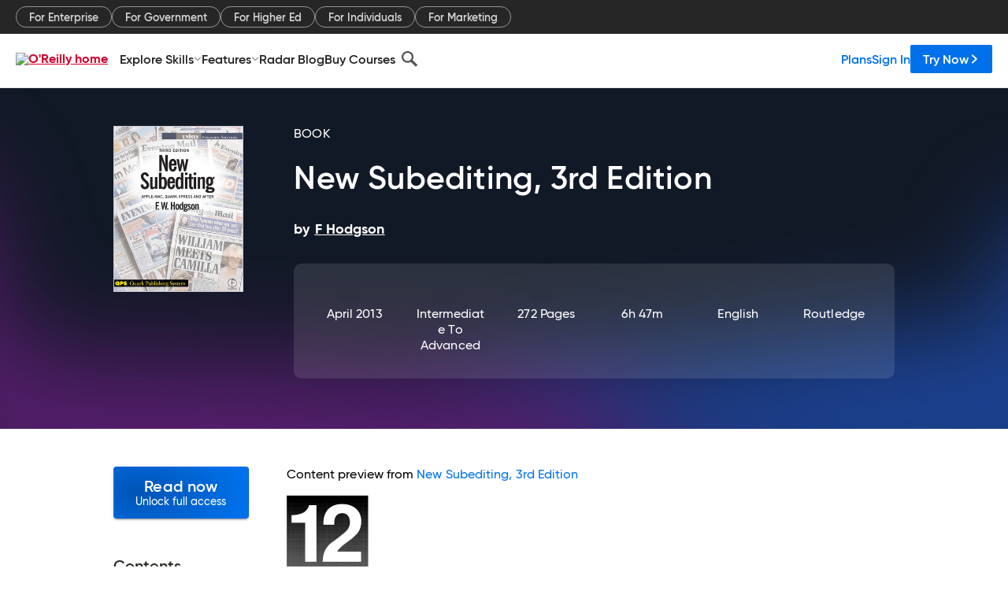

--- FILE ---
content_type: application/javascript
request_url: https://www.oreilly.com/ylMMnO/sac_n/SBDbM/Dw/3wahtfJbN22phS7pE3/M0lvcEBEAQ/ARcIXW/k8QTsB
body_size: 157261
content:
(function(){if(typeof Array.prototype.entries!=='function'){Object.defineProperty(Array.prototype,'entries',{value:function(){var index=0;const array=this;return {next:function(){if(index<array.length){return {value:[index,array[index++]],done:false};}else{return {done:true};}},[Symbol.iterator]:function(){return this;}};},writable:true,configurable:true});}}());(function(){sA();hcx();hGx();var c1=function(qn){if(qn===undefined||qn==null){return 0;}var LO=qn["toLowerCase"]()["replace"](/[^0-9]+/gi,'');return LO["length"];};var GB=function(G5){return -G5;};var Dn=function(){return Pf.apply(this,[Y9,arguments]);};var C8=function(){if(wP["Date"]["now"]&&typeof wP["Date"]["now"]()==='number'){return wP["Date"]["now"]();}else{return +new (wP["Date"])();}};var Cn=function(K5,Cs){return K5>Cs;};var QB=function(f1){if(f1==null)return -1;try{var vm=0;for(var rO=0;rO<f1["length"];rO++){var Kn=f1["charCodeAt"](rO);if(Kn<128){vm=vm+Kn;}}return vm;}catch(LB){return -2;}};var qf=function O5(f5,JT){var bm=O5;for(f5;f5!=KL;f5){switch(f5){case L:{Xh();RO=WO();f5=F;sh=DI();Ch();Ac.call(this,RW,[IZ()]);cG=CG();}break;case P2:{var Iv=JT[Rx];f5=KL;sh.push(Ms);if(hm(typeof wP[cc()[JX(hf)](jI,dv,RZ)],V1(typeof cc()[JX(w1)],hR([],[][[]]))?cc()[JX(JI)].apply(null,[tT,hX,ks]):cc()[JX(j5)](EZ,D1,BX))&&wP[cc()[JX(hf)](jI,Eh,RZ)][rI()[gn(B5)](w1,FI,ks,PX,hf,t8)]){wP[MZ()[VZ(QR)].call(null,zI,jT)][xX()[wO(QR)](QZ,x5)](Iv,wP[cc()[JX(hf)](jI,t8,RZ)][rI()[gn(B5)].call(null,w1,FI,tO,PX,QZ,k1)],O5(PU,[xX()[wO(zs)](U8,AI),rI()[gn(QZ)](dB,c5,Dh,ps,CO,dv)]));}wP[MZ()[VZ(QR)](zI,jT)][xX()[wO(QR)].call(null,QZ,x5)](Iv,rI()[gn(NX)].apply(null,[tB,t8,ks,G1,t5,dv]),O5(PU,[xX()[wO(zs)](U8,AI),pT(pT(RP))]));sh.pop();}break;case jt:{var bs;return sh.pop(),bs=rs,bs;}break;case zL:{K1[MZ()[VZ(zs)](IR,Pc)]=function(Iv){return O5.apply(this,[P2,arguments]);};f5+=EP;}break;case qV:{var vT=JT[Rx];var n5=JT[RP];var Wm;sh.push(jm);return Wm=wP[MZ()[VZ(QR)](zI,pm)][V1(typeof cc()[JX(B5)],'undefined')?cc()[JX(JI)](Uf,gm,MB):cc()[JX(kh)].apply(null,[Dc,zs,lT])][MZ()[VZ(Dm)](Df,R5)].call(vT,n5),sh.pop(),Wm;}break;case qt:{f5+=T2;PZ[cc()[JX(kh)](Dc,UB,HZ)]=new (wP[MZ()[VZ(IR)].apply(null,[tX,rf])])();PZ[hm(typeof cc()[JX(Vm)],'undefined')?cc()[JX(kh)](Dc,pT(pT(QZ)),HZ):cc()[JX(JI)].apply(null,[lm,ZB,DB])][MZ()[VZ(UO)].apply(null,[dB,mO])]=cc()[JX(gm)].apply(null,[BG,H5,Ds]);}break;case CA:{f5=zL;K1[V1(typeof MZ()[VZ(B5)],hR('',[][[]]))?MZ()[VZ(WB)].apply(null,[YR,BB]):MZ()[VZ(j5)].call(null,C5,nZ)]=function(LX,OT,Us){sh.push(Wh);if(pT(K1[MZ()[VZ(Vm)](t5,pO)](LX,OT))){wP[V1(typeof MZ()[VZ(kh)],hR('',[][[]]))?MZ()[VZ(WB)].call(null,NH,AG):MZ()[VZ(QR)].call(null,zI,UT)][xX()[wO(QR)].call(null,QZ,vG)](LX,OT,O5(PU,[vf()[Lv(B5)](NX,O8,Df,tB),pT(pT({})),cc()[JX(Ws)].apply(null,[T1,kh,Pv]),Us]));}sh.pop();};}break;case tM:{f5-=z6;DX=bZ(Rx,[]);Ac(P2,[hI()]);fB=bZ(vA,[]);UG=bZ(R2,[]);Pf(RW,[hI()]);Ac(fU,[]);}break;case DF:{f5-=G9;for(var Mc=QZ;EG(Mc,JT[MZ()[VZ(B5)].call(null,FO,tR)]);Mc++){var sn=JT[Mc];if(hm(sn,null)&&hm(sn,undefined)){for(var RB in sn){if(wP[MZ()[VZ(QR)](zI,sO)][cc()[JX(kh)](Dc,wm,qT)][MZ()[VZ(Dm)](Df,gR)].call(sn,RB)){rs[RB]=sn[RB];}}}}}break;case EU:{sh.pop();f5=KL;}break;case p6:{Kf=function(Ih){return O5.apply(this,[sF,arguments]);}([function(mR,XT){return Fh.apply(this,[F7,arguments]);},function(tZ,Nf,NG){'use strict';return qm.apply(this,[V,arguments]);}]);f5-=w9;}break;case lL:{var As=JT[Rx];var mv=B5;for(var XI=B5;EG(XI,As.length);++XI){var Gn=QI(As,XI);if(EG(Gn,kF)||Cn(Gn,Bd))mv=hR(mv,QZ);}return mv;}break;case hx:{sI=Ac(lL,[]);Pf(UP,[hI()]);Ac(nW,[]);f5+=ZA;dG=Ac(L,[]);Pf(YU,[hI()]);}break;case z2:{sh.push(rh);var wH={};f5=CA;K1[xX()[wO(Vm)](WB,Ys)]=Ih;K1[MZ()[VZ(hf)].call(null,S0,ph)]=wH;}break;case J6:{f5=KL;var zK=JT[Rx];sh.push(kg);this[cc()[JX(T1)].call(null,C5,Eh,dE)]=zK;sh.pop();}break;case mH:{var nz=JT[Rx];var np=B5;for(var r0=B5;EG(r0,nz.length);++r0){var c4=QI(nz,r0);if(EG(c4,kF)||Cn(c4,Bd))np=hR(np,QZ);}return np;}break;case F:{Ac.call(this,Rx,[IZ()]);dq=TD();Ac.call(this,K7,[IZ()]);rN=bZ(V,[]);f5+=qU;}break;case rV:{(function(fw,XK){return Ac.apply(this,[Od,arguments]);}(['$','f1Ugm','1Fb','1','F','b$','b','m','F$br','gg','rgg','F$','Fg','F3','b$Ff','gggggg','r','Uf','Fd3F','U','F$$$','Fdrm'],gm));S3=Pf(F6,[['r$g1d$$$$$$','fm','F','mr','f11m1d$$$$$$','f1Ugm','rbgrgfUbg1d$$$$$$','rb3bffm','3m33f$Ud$$$$$$','3333333','f1UUbbF','F$br','b$r3','mf$$','r$gf','3Fgb','Ffm3r','mbUf3','F$','$','b','g','Fr','bb','bm','bU','b3','bg','3','U1','b1','F$$','mm','F$$$','rbgrgfUbgf','m$$$','F$$F','rggg','bggg','F$$$$','1$$','3fb','Ff','fU','b3$','b$$$','f','F3','Urg','1','bF','r','m','gg','mmm','3rb','Fb','Fm','FU','g3b','mf$$$$$','mb','bbbb','FdfU'],pT([])]);wF=function XxnAMVpSZO(){rl();RK();z2();var bV;function MK(CX,vG){var ZV=MK;switch(CX){case gr:{var M3=vG[ZG];M3[M3[nK](St)]=function(){this[Mt].push(Er(this[hK](),this[hK]()));};MK(GD,[M3]);}break;case fV:{var gz=vG[ZG];gz[gz[nK](XX)]=function(){this[LO](W.y,this[p5]());};MK(rX,[gz]);}break;case GD:{var mG=vG[ZG];mG[mG[nK](p5)]=function(){this[Mt].push(Tl(this[hK](),this[hK]()));};MK(WX,[mG]);}break;case cD:{var p2=vG[ZG];p2[p2[nK](Dl)]=function(){this[Mt]=[];NK.call(this[Gz]);this[LO](W.y,this[Vt].length);};MK(ll,[p2]);}break;case h:{var sz=vG[ZG];sz[sz[nK](pD)]=function(){this[rr](this[Mt].pop(),this[hK](),this[XE]());};MK(fV,[sz]);}break;case OX:{var wq=vG[ZG];wq[wq[nK](g)]=function(){var lG=this[XE]();var kg=this[XE]();var W5=this[XE]();var kG=this[hK]();var xD=[];for(var Kt=A2;Dt(Kt,W5);++Kt){switch(this[Mt].pop()){case A2:xD.push(this[hK]());break;case S2:var cV=this[hK]();for(var h2 of cV.reverse()){xD.push(h2);}break;default:throw new Error(AV()[sO(pz)](IR(Tr),Fq(Fq(A2)),sV));}}var wD=kG.apply(this[v3].c,xD.reverse());lG&&this[Mt].push(this[ct](wD));};TO(ll,[wq]);}break;case rX:{var pR=vG[ZG];pR[pR[nK](UO)]=function(){this[Mt].push(this[nE]());};MK(OX,[pR]);}break;case WX:{var Bg=vG[ZG];Bg[Bg[nK](Eg)]=function(){this[Mt].push(Oz(this[hK](),this[hK]()));};MK(h,[Bg]);}break;case ll:{var zq=vG[ZG];zq[zq[nK](HR)]=function(){var VO=this[XE]();var Yq=zq[p5]();if(this[hK](VO)){this[LO](W.y,Yq);}};MK(gr,[zq]);}break;case hV:{var F=vG[ZG];F[F[nK](sK)]=function(){this[Mt].push(Xz(this[hK](),this[hK]()));};MK(cD,[F]);}break;}}function Cs(a,b){return a.charCodeAt(b);}function l5(){return B2.apply(this,[KO,arguments]);}function Cn(a){return a.length;}var cK,Qr,tg,cD,wX,YR,NX,M2,gR,fV,mX,Kr,gr,Bq,XR,JX,Lr,ll,IE,GD,xt,Ez,KO,O,X5,ZR,mE,Tq,h,FV,EO,C3,hV,nr,Rz,zO,Uz,n5,DD,Kg,c5,OX,ml,Sz,Uq,WX;var XO;var zg;function Bl(){return G5()+W3()+typeof mg[DE()[wr(S2)].name];}function tq(){return d.apply(this,[cK,arguments]);}function wt(){jG=["\t","+L,G+s2&~\"g","B+\\uM+N)","4=%AX"];}function qr(){this["v2"]^=this["v2"]>>>16;this.lg=pr;}function Qz(){var f5;f5=Ut()-PG();return Qz=function(){return f5;},f5;}var ME;function B(){this["v2"]^=this["GK"];this.lg=YD;}function IK(){return MK.apply(this,[rX,arguments]);}function zX(){if([10,13,32].includes(this["R2"]))this.lg=ND;else this.lg=mt;}function LD(hG){this[Mt]=Object.assign(this[Mt],hG);}var Zq;function xz(pt,dE){return pt!==dE;}function GR(){var sD={};GR=function(){return sD;};return sD;}function vX(){return TO.apply(this,[rX,arguments]);}function jO(){return ["t",".Q)#%\t/\v\vKjRT7sPA[2V):,*Y=P1b k[\b\fY.\fU#6QIK>","PrIDPc;-,T^}mT}O7\\","=wj0hk\t\v7xvv*[f\x073+R","","\tB\x00<K","","+"];}function El(){return IV.apply(this,[Uq,arguments]);}function L2(){if(this["Hq"]<Cn(this["EX"]))this.lg=Tt;else this.lg=B;}function cG(){return B2.apply(this,[mX,arguments]);}var zE;function tR(MV){return KV()[MV];}function rl(){kt=Object['\x63\x72\x65\x61\x74\x65'](Object['\x70\x72\x6f\x74\x6f\x74\x79\x70\x65']);S2=1;DE()[wr(S2)]=XxnAMVpSZO;if(typeof window!==''+[][[]]){mg=window;}else if(typeof global!==[]+[][[]]){mg=global;}else{mg=this;}}function P5(){return TO.apply(this,[ml,arguments]);}function C5(){return TO.apply(this,[GD,arguments]);}function TE(){this["v2"]=(this["bg"]&0xffff)+0x6b64+(((this["bg"]>>>16)+0xe654&0xffff)<<16);this.lg=SR;}function Rl(){return B2.apply(this,[fV,arguments]);}function Il(){return B2.apply(this,[RD,arguments]);}function ht(){return dR.apply(this,[xV,arguments]);}function VK(){return dR.apply(this,[Bq,arguments]);}var bt;function Gr(){return KD.apply(this,[Fz,arguments]);}function Al(){return TO.apply(this,[Lr,arguments]);}function Ol(){return ["","a","S7J\x3fZ*","5#wXA\rqn{pqY~y","_6R.P+`DE0\x3fw;R","W%J+]"];}function TO(vE,JE){var fg=TO;switch(vE){case h:{var kr=JE[ZG];kr[kr[nK](R)]=function(){this[Mt].push(BV(this[hK](),this[hK]()));};B2(Kr,[kr]);}break;case Qr:{var Lg=JE[ZG];Lg[Lg[nK](Mt)]=function(){this[Mt].push(Tl(IR(S2),this[hK]()));};TO(h,[Lg]);}break;case ZG:{var Kl=JE[ZG];Kl[Kl[nK](lV)]=function(){this[Mt].push(this[bX]());};TO(Qr,[Kl]);}break;case mX:{var sR=JE[ZG];sR[sR[nK](Dz)]=function(){this[Mt].push(nq(this[hK](),this[hK]()));};TO(ZG,[sR]);}break;case Lr:{var zz=JE[ZG];zz[zz[nK](vR)]=function(){bt.call(this[Gz]);};TO(mX,[zz]);}break;case KO:{var qO=JE[ZG];qO[qO[nK](EG)]=function(){var NR=this[XE]();var Ct=this[XE]();var K3=this[p5]();var kD=xR.call(this[Gz]);var kR=this[v3];this[Mt].push(function(...cg){var SE=qO[v3];NR?qO[v3]=kR:qO[v3]=qO[ct](this);var MG=Ug(cg.length,Ct);qO[H5]=gl(MG,S2);while(Dt(MG++,A2)){cg.push(undefined);}for(let cO of cg.reverse()){qO[Mt].push(qO[ct](cO));}wg.call(qO[Gz],kD);var p3=qO[Q3][W.y];qO[LO](W.y,K3);qO[Mt].push(cg.length);qO[UK]();var AE=qO[hK]();while(O2(--MG,A2)){qO[Mt].pop();}qO[LO](W.y,p3);qO[v3]=SE;return AE;});};TO(Lr,[qO]);}break;case rX:{var Vq=JE[ZG];Vq[Vq[nK](pK)]=function(){this[Mt].push(Dt(this[hK](),this[hK]()));};TO(KO,[Vq]);}break;case GD:{var pg=JE[ZG];pg[pg[nK](LO)]=function(){this[Mt].push(xz(this[hK](),this[hK]()));};TO(rX,[pg]);}break;case ml:{var Dq=JE[ZG];Dq[Dq[nK](EE)]=function(){this[Mt].push(this[hK]()&&this[hK]());};TO(GD,[Dq]);}break;case ll:{var J=JE[ZG];J[J[nK](x2)]=function(){this[Mt].push(v5(this[hK](),this[hK]()));};TO(ml,[J]);}break;}}var Pz;function BX(){return B2.apply(this,[jX,arguments]);}function ND(){this["Hq"]++;this.lg=L2;}function v5(fz,WR){return fz>>WR;}function TV(){return KD.apply(this,[EO,arguments]);}function UX(){return dX.apply(this,[rK,arguments]);}var UR;function G5(){return ES(DE()[wr(S2)]+'',0,z());}function z2(){c5=MX+WD,C3=Z5+rK*WD,Kg=MX+rK*WD,Rz=Z5+xV*WD,xt=Z5+WD,EO=jX+jX*WD,Qr=Jg+WD,mX=rK+xV*WD,gR=Fz+rK*WD+rX*WD*WD+rX*WD*WD*WD+Fz*WD*WD*WD*WD,zO=Fz+WD,Kr=Fz+xV*WD,Uq=Jg+xV*WD,mE=xV+rX*WD,NX=rX+rK*WD,n5=MX+rX*WD,tg=xV+jX*WD,Uz=Jg+rK*WD,OX=rX+WD,O=ZG+xV*WD,DD=jX+xV*WD,YR=MX+jX*WD,nr=rX+xV*WD,ZR=ZG+jX*WD,ml=rX+rX*WD,Tq=ZG+rX*WD,ll=jX+rX*WD,Sz=Z5+rX*WD,wX=rX+rK*WD+rX*WD*WD+rX*WD*WD*WD+Fz*WD*WD*WD*WD,FV=jX+WD,JX=Z5+jX*WD,Ez=ZG+xV*WD+rK*WD*WD+Fz*WD*WD*WD+rX*WD*WD*WD*WD,hV=RD+jX*WD,Bq=xV+xV*WD,cK=ZG+rK*WD,WX=rK+rX*WD,X5=jX+xV*WD+ZG*WD*WD+WD*WD*WD,XR=RD+xV*WD,IE=Jg+rX*WD,gr=xV+rK*WD,KO=rX+jX*WD,Lr=Fz+rK*WD,cD=Fz+jX*WD,GD=xV+Fz*WD,h=Jg+jX*WD,M2=Fz+RD*WD+xV*WD*WD+rX*WD*WD*WD+rX*WD*WD*WD*WD,fV=rK+jX*WD;}function Gg(Jt,Pq){return Jt===Pq;}function wG(){return TO.apply(this,[h,arguments]);}function Iz(GO,U2){return GO<<U2;}function c(EX,gK){var hr={EX:EX,v2:gK,GK:0,Hq:0,lg:Tt};while(!hr.lg());return hr["v2"]>>>0;}function dz(){return dR.apply(this,[Sz,arguments]);}function Nl(){return dR.apply(this,[Z5,arguments]);}function DK(){return dR.apply(this,[Tq,arguments]);}var hR;function Zz(){return B2.apply(this,[Kr,arguments]);}function Vl(){return dR.apply(this,[YR,arguments]);}var V3;function tV(Y2,r5){return Y2==r5;}var Lt;function cr(){return v.apply(this,[Jg,arguments]);}function FG(){return B2.apply(this,[JX,arguments]);}var jG;function TR(CV,t2){return CV&t2;}var E2;function OG(){return dR.apply(this,[XR,arguments]);}var mg;function d(dt,R5){var gO=d;switch(dt){case O:{var qt=R5[ZG];var DO=R5[Z5];var FD=R5[xV];var gD=gl([],[]);var Ar=Oz(gl(qt,Qz()),R);var Hg=IO[FD];var pq=A2;while(Dt(pq,Hg.length)){var U5=d2(Hg,pq);var I3=d2(UE.Ot,Ar++);gD+=IV(FV,[TR(nD(TR(U5,I3)),Xz(U5,I3))]);pq++;}return gD;}break;case fV:{var OK=R5[ZG];UE=function(Ag,Az,Xr){return d.apply(this,[O,arguments]);};return N2(OK);}break;case cK:{var jV=R5[ZG];bV(jV[A2]);for(var T3=A2;Dt(T3,jV.length);++T3){GR()[jV[T3]]=function(){var z5=jV[T3];return function(SX,b2,c2){var Zl=rt(SX,b2,H3);GR()[z5]=function(){return Zl;};return Zl;};}();}}break;case gr:{var Qg=R5[ZG];N2(Qg[A2]);var SO=A2;if(Dt(SO,Qg.length)){do{AV()[Qg[SO]]=function(){var Yg=Qg[SO];return function(kK,Rr,HE){var Ht=UE(kK,R3,HE);AV()[Yg]=function(){return Ht;};return Ht;};}();++SO;}while(Dt(SO,Qg.length));}}break;case KO:{var gE=R5[ZG];var h3=R5[Z5];var N5=R5[xV];var b5=IO[C];var qX=gl([],[]);var FR=IO[N5];var HV=Ug(FR.length,S2);while(BV(HV,A2)){var fq=Oz(gl(gl(HV,gE),Qz()),b5.length);var hO=d2(FR,HV);var xl=d2(b5,fq);qX+=IV(FV,[TR(nD(TR(hO,xl)),Xz(hO,xl))]);HV--;}return d(fV,[qX]);}break;case WD:{var X=R5[ZG];var Ql=R5[Z5];var dg=R5[xV];var N=gl([],[]);var E5=Oz(gl(Ql,Qz()),VV);var pE=hR[X];for(var r2=A2;Dt(r2,pE.length);r2++){var W2=d2(pE,r2);var PR=d2(rt.rR,E5++);N+=IV(FV,[Xz(TR(nD(W2),PR),TR(nD(PR),W2))]);}return N;}break;case ll:{var gt=R5[ZG];rt=function(rz,Zg,Kz){return d.apply(this,[WD,arguments]);};return bV(gt);}break;case Uz:{var vr=R5[ZG];var vt=R5[Z5];var dG=R5[xV];var fD=R5[rK];var K2=gl([],[]);var Dr=Oz(gl(vt,Qz()),Xt);var KK=nG[dG];var BO=A2;while(Dt(BO,KK.length)){var Jq=d2(KK,BO);var RG=d2(El.bE,Dr++);K2+=IV(FV,[TR(Xz(nD(Jq),nD(RG)),Xz(Jq,RG))]);BO++;}return K2;}break;case Rz:{var zt=R5[ZG];El=function(xr,Cq,F2,YE){return d.apply(this,[Uz,arguments]);};return RE(zt);}break;case FV:{var s3=R5[ZG];V3(s3[A2]);for(var hg=A2;Dt(hg,s3.length);++hg){fX()[s3[hg]]=function(){var jg=s3[hg];return function(D3,KE,n2){var OV=E2(Fq(Fq(S2)),KE,n2);fX()[jg]=function(){return OV;};return OV;};}();}}break;}}function gl(mD,hz){return mD+hz;}function rt(){return IV.apply(this,[xt,arguments]);}function kX(){return z()+Cn("\x36\x30\x37\x32\x66\x31\x33")+3;}function Ll(){return KD.apply(this,[h,arguments]);}function Jr(){return KD.apply(this,[IE,arguments]);}function L3(){return dX.apply(this,[Qr,arguments]);}function Er(UD,Sl){return UD in Sl;}0x6072f13,2657328495;function Ut(){return ES(DE()[wr(S2)]+'',kX(),Yz()-kX());}function Wr(){return KD.apply(this,[Rz,arguments]);}function PG(){return c(Bl(),110528);}function k2(){Pz=["~","\\a\'= /4L%cd>1W",",^7","\\O\tBx!e\tx\x00vEr4\r\t"];}function wr(bG){return KV()[bG];}var Ur;function L(){return B2.apply(this,[FV,arguments]);}function nz(){return dR.apply(this,[Kr,arguments]);}function hE(QX,sq){var I=hE;switch(QX){case mE:{var Sq=sq[ZG];var Fr=gl([],[]);for(var fl=Ug(Sq.length,S2);BV(fl,A2);fl--){Fr+=Sq[fl];}return Fr;}break;case fV:{var Wl=sq[ZG];rt.rR=hE(mE,[Wl]);while(Dt(rt.rR.length,XK))rt.rR+=rt.rR;}break;case tg:{bV=function(X3){return hE.apply(this,[fV,arguments]);};IV(xt,[HG,IR(mV),XV]);}break;case GD:{var t=sq[ZG];var JD=gl([],[]);for(var dO=Ug(t.length,S2);BV(dO,A2);dO--){JD+=t[dO];}return JD;}break;case WX:{var lK=sq[ZG];E2.dl=hE(GD,[lK]);while(Dt(E2.dl.length,sE))E2.dl+=E2.dl;}break;case C3:{V3=function(bK){return hE.apply(this,[WX,arguments]);};E2.call(null,st,HG,IR(U3));}break;case ZR:{var mO=sq[ZG];var j2=gl([],[]);var Or=Ug(mO.length,S2);while(BV(Or,A2)){j2+=mO[Or];Or--;}return j2;}break;case OX:{var Mq=sq[ZG];UE.Ot=hE(ZR,[Mq]);while(Dt(UE.Ot.length,nK))UE.Ot+=UE.Ot;}break;case rK:{N2=function(VR){return hE.apply(this,[OX,arguments]);};d(KO,[IR(lr),Fq(Fq([])),pz]);}break;case Sz:{var kE=sq[ZG];var P3=gl([],[]);for(var tE=Ug(kE.length,S2);BV(tE,A2);tE--){P3+=kE[tE];}return P3;}break;}}function mK(Rt){return KV()[Rt];}function nq(Zt,PO){return Zt>>>PO;}function KV(){var qz=['wE','Tg','Yt','SG','VX','Aq'];KV=function(){return qz;};return qz;}function lE(zr,qE){return zr<=qE;}function sO(Cl){return KV()[Cl];}function mt(){this["R2"]=(this["R2"]&0xffff)*0xcc9e2d51+(((this["R2"]>>>16)*0xcc9e2d51&0xffff)<<16)&0xffffffff;this.lg=dr;}function Lq(){var OD=Object['\x63\x72\x65\x61\x74\x65']({});Lq=function(){return OD;};return OD;}var W;function O2(x5,O3){return x5>O3;}function Bz(){return MK.apply(this,[hV,arguments]);}function Gq(){return ["\x61\x70\x70\x6c\x79","\x66\x72\x6f\x6d\x43\x68\x61\x72\x43\x6f\x64\x65","\x53\x74\x72\x69\x6e\x67","\x63\x68\x61\x72\x43\x6f\x64\x65\x41\x74"];}function d5(){return v.apply(this,[Z5,arguments]);}var HD;function DG(){return TO.apply(this,[KO,arguments]);}function ES(a,b,c){return a.substr(b,c);}function DE(){var nl=new Object();DE=function(){return nl;};return nl;}function Ml(){return TO.apply(this,[ll,arguments]);}function TD(){return KD.apply(this,[zO,arguments]);}function BR(){return dX.apply(this,[h,arguments]);}function cl(){this["v2"]=this["v2"]<<13|this["v2"]>>>19;this.lg=rq;}function F3(){return TO.apply(this,[Qr,arguments]);}function nD(Xl){return ~Xl;}function IV(ED,Eq){var bz=IV;switch(ED){case FV:{var g2=Eq[ZG];if(lE(g2,wX)){return mg[zg[jl]][zg[S2]](g2);}else{g2-=gR;return mg[zg[jl]][zg[S2]][zg[A2]](null,[gl(v5(g2,NG),M2),gl(Oz(g2,X5),Ez)]);}}break;case jX:{var xX=Eq[ZG];var d3=Eq[Z5];var w5=Eq[xV];var FE=gl([],[]);var g5=Oz(gl(w5,Qz()),R);var Vg=Pz[d3];var z3=A2;while(Dt(z3,Vg.length)){var V=d2(Vg,z3);var pl=d2(E2.dl,g5++);FE+=IV(FV,[Xz(TR(nD(V),pl),TR(nD(pl),V))]);z3++;}return FE;}break;case IE:{var n3=Eq[ZG];E2=function(A,QD,r3){return IV.apply(this,[jX,arguments]);};return V3(n3);}break;case h:{var ng=Eq[ZG];var Nz=Eq[Z5];var I2=Eq[xV];var Cz=gl([],[]);var vK=Oz(gl(I2,Qz()),zV);var b3=jG[ng];var Qq=A2;while(Dt(Qq,b3.length)){var I5=d2(b3,Qq);var NE=d2(QR.IG,vK++);Cz+=IV(FV,[TR(nD(TR(I5,NE)),Xz(I5,NE))]);Qq++;}return Cz;}break;case Fz:{var p=Eq[ZG];QR=function(qg,qD,FX){return IV.apply(this,[h,arguments]);};return ME(p);}break;case xt:{var FK=Eq[ZG];var lD=Eq[Z5];var WG=Eq[xV];var L5=hR[M5];var Y=gl([],[]);var CR=hR[FK];var PE=Ug(CR.length,S2);if(BV(PE,A2)){do{var E3=Oz(gl(gl(PE,lD),Qz()),L5.length);var bR=d2(CR,PE);var WE=d2(L5,E3);Y+=IV(FV,[Xz(TR(nD(bR),WE),TR(nD(WE),bR))]);PE--;}while(BV(PE,A2));}return d(ll,[Y]);}break;case n5:{var tO=Eq[ZG];var t5=Eq[Z5];var G2=[];var x=IV(DD,[]);var Vz=t5?mg[Lq()[tR(A2)](nV,IR(JK),pz,H3)]:mg[DE()[wr(A2)](HG,LK,Eg)];for(var Pl=A2;Dt(Pl,tO[fX()[mK(A2)](A5,jl,IR(jq))]);Pl=gl(Pl,S2)){G2[AV()[sO(A2)](IR(Fl),Wt,HG)](Vz(x(tO[Pl])));}return G2;}break;case mE:{var xE=Eq[ZG];var YO=Eq[Z5];var A3=AV()[sO(jl)](IR(UG),fG,A2);for(var q2=A2;Dt(q2,xE[fX()[mK(A2)].apply(null,[jE,jl,IR(jq)])]);q2=gl(q2,S2)){var zD=xE[AV()[sO(HG)](IR(w2),YG,M5)](q2);var DR=YO[zD];A3+=DR;}return A3;}break;case DD:{var Cr={'\x43':fX()[mK(S2)](XK,A2,IR(m)),'\x4a':DE()[wr(S2)].call(null,A2,LK,IR(bq)),'\x53':GR()[H(A2)].call(null,A2,HG,vz),'\x57':GR()[H(S2)](S2,IR(GE),XK),'\x67':Lq()[tR(S2)](hK,YV,M5,Fq(S2)),'\x72':Lq()[tR(jl)].call(null,vl,hK,sV,Fq(Fq(A2))),'\x76':AV()[sO(S2)].apply(null,[x3,Kq,jl]),'\x78':Lq()[tR(HG)](f2,IR(f2),A2,XD)};return function(g3){return IV(mE,[g3,Cr]);};}break;case Uq:{var LV=Eq[ZG];var KX=Eq[Z5];var RO=Eq[xV];var Jl=Eq[rK];var Ig=nG[jl];var Og=gl([],[]);var CE=nG[RO];for(var TK=Ug(CE.length,S2);BV(TK,A2);TK--){var LE=Oz(gl(gl(TK,KX),Qz()),Ig.length);var sX=d2(CE,TK);var Ir=d2(Ig,LE);Og+=IV(FV,[TR(Xz(nD(sX),nD(Ir)),Xz(sX,Ir))]);}return d(Rz,[Og]);}break;}}function IR(BG){return -BG;}return dX.call(this,Bq);function BK(){return MK.apply(this,[cD,arguments]);}function N3(){return dX.apply(this,[EO,arguments]);}function GV(){return dX.apply(this,[rX,arguments]);}function kl(){return B2.apply(this,[IE,arguments]);}function Q2(){this["v2"]^=this["R2"];this.lg=cl;}function ZX(){return dR.apply(this,[h,arguments]);}function Dt(Xg,pG){return Xg<pG;}function B2(Hr,w3){var dq=B2;switch(Hr){case jX:{var D5=w3[ZG];D5[D5[nK](ER)]=function(){this[Mt].push(this[p5]());};dX(rX,[D5]);}break;case IE:{var LR=w3[ZG];LR[LR[nK](J2)]=function(){var cX=[];var VG=this[Mt].pop();var Ul=Ug(this[Mt].length,S2);for(var zl=A2;Dt(zl,VG);++zl){cX.push(this[ft](this[Mt][Ul--]));}this[rr](GR()[H(jl)].call(null,pz,IR(OR),mr),cX);};B2(jX,[LR]);}break;case mX:{var TX=w3[ZG];TX[TX[nK](Rg)]=function(){var pO=this[Mt].pop();var Jz=this[XE]();if(qq(typeof pO,GR()[H(HG)].call(null,jl,IR(WO),lR))){throw Lq()[tR(M5)].apply(null,[KG,Xt,S2,R]);}if(O2(Jz,S2)){pO.c++;return;}this[Mt].push(new Proxy(pO,{get(RX,mz,P){if(Jz){return ++RX.c;}return RX.c++;}}));};B2(IE,[TX]);}break;case JX:{var t3=w3[ZG];t3[t3[nK](WK)]=function(){this[Mt].push(this[ct](undefined));};B2(mX,[t3]);}break;case RD:{var l2=w3[ZG];l2[l2[nK](Wq)]=function(){this[Mt].push(JV(this[hK](),this[hK]()));};B2(JX,[l2]);}break;case FV:{var QK=w3[ZG];QK[QK[nK](bq)]=function(){this[Mt].push(gl(this[hK](),this[hK]()));};B2(RD,[QK]);}break;case KO:{var bD=w3[ZG];bD[bD[nK](At)]=function(){this[Mt].push(Ug(this[hK](),this[hK]()));};B2(FV,[bD]);}break;case fV:{var KR=w3[ZG];KR[KR[nK](S2)]=function(){this[Mt].push(this[XE]());};B2(KO,[KR]);}break;case Kg:{var lO=w3[ZG];lO[lO[nK](jE)]=function(){var UV=this[XE]();var QE=lO[p5]();if(Fq(this[hK](UV))){this[LO](W.y,QE);}};B2(fV,[lO]);}break;case Kr:{var HO=w3[ZG];HO[HO[nK](VV)]=function(){var Dg=this[XE]();var hq=this[Mt].pop();var fR=this[Mt].pop();var G=this[Mt].pop();var EV=this[Q3][W.y];this[LO](W.y,hq);try{this[UK]();}catch(k3){this[Mt].push(this[ct](k3));this[LO](W.y,fR);this[UK]();}finally{this[LO](W.y,G);this[UK]();this[LO](W.y,EV);}};B2(Kg,[HO]);}break;}}function H(cz){return KV()[cz];}var N2;var wg;function xG(){return MK.apply(this,[OX,arguments]);}function JV(PV,lt){return PV/lt;}function W3(){return ES(DE()[wr(S2)]+'',Yz()+1);}function qq(Wz,Sg){return Wz!=Sg;}function UE(){return d.apply(this,[KO,arguments]);}function dr(){this["R2"]=this["R2"]<<15|this["R2"]>>>17;this.lg=wz;}function YD(){this["v2"]^=this["v2"]>>>16;this.lg=fO;}function fX(){var YX={};fX=function(){return YX;};return YX;}var RE;function K(){return dR.apply(this,[Kg,arguments]);}function tG(a,b,c){return a.indexOf(b,c);}function zK(J5,V5){return J5^V5;}function ql(){return KD.apply(this,[GD,arguments]);}function jr(){return MK.apply(this,[ll,arguments]);}var S2,jl,HG,A2,M5,pz,C,J3,sV,AG,NG,YK,Hl,vl,R,b,OR,WO,H3,XK,mV,XV,R3,sE,st,U3,nK,lr,lV,T5,Tr,VV,Xt,zV,EG,lz,Vt,UG,bq,LK,Eg,nV,JK,A5,jq,Fl,Wt,m,vz,GE,hK,YV,x3,Kq,f2,XD,fG,jE,w2,YG,tK,Mt,v3,k,RV,XE,Yl,Mz,nX,m2,bX,AD,ER,p5,J2,ft,rr,mr,Rg,lR,KG,WK,ct,Wq,At,LO,Q3,UK,Dz,vR,Gz,H5,pK,EE,x2,g,UO,nE,XX,pD,St,HR,Dl,sK,S5,f,H2,VE,fK,jt,Y3,Mr,LX,qG,Nt;function JR(){return ["","&U2EG\'\v6I+<&Z]B\x00P_&SR^\x3fNFG*>89z","`","<:","5H\x40\b",">NN\r_cy\x40uF$\x40\r8\\\b","\b3\x3f]SW0^MI1UL\'r$-1","jq2KaGj}r2a"];}function z(){return tG(DE()[wr(S2)]+'',"0x"+"\x36\x30\x37\x32\x66\x31\x33");}function rq(){this["bg"]=(this["v2"]&0xffff)*5+(((this["v2"]>>>16)*5&0xffff)<<16)&0xffffffff;this.lg=TE;}function Fq(rO){return !rO;}function Tl(w,T2){return w*T2;}function qV(){this["v2"]^=this["v2"]>>>13;this.lg=sr;}function KD(MO,Ng){var DV=KD;switch(MO){case GD:{var T=Ng[ZG];T[nE]=function(){var B3=AV()[sO(jl)](IR(UG),AG,A2);for(let Z2=A2;Dt(Z2,J3);++Z2){B3+=this[XE]().toString(jl).padStart(J3,DE()[wr(S2)](A2,Fq(A2),IR(bq)));}var PX=parseInt(B3.slice(S2,fK),jl);var X2=B3.slice(fK);if(tV(PX,A2)){if(tV(X2.indexOf(Lq()[tR(jl)].call(null,jt,hK,sV,nV)),IR(S2))){return A2;}else{PX-=UR[HG];X2=gl(DE()[wr(S2)](A2,Y3,IR(bq)),X2);}}else{PX-=UR[M5];X2=gl(Lq()[tR(jl)](Mr,hK,sV,LX),X2);}var QV=A2;var q5=S2;for(let Hz of X2){QV+=Tl(q5,parseInt(Hz));q5/=jl;}return Tl(QV,Math.pow(jl,PX));};dR(xV,[T]);}break;case h:{var PD=Ng[ZG];PD[EG]=function(ZO,Zr){var mq=atob(ZO);var Vr=A2;var tt=[];var vD=A2;for(var kV=A2;Dt(kV,mq.length);kV++){tt[vD]=mq.charCodeAt(kV);Vr=zK(Vr,tt[vD++]);}dR(Tq,[this,Oz(gl(Vr,Zr),H2)]);return tt;};KD(GD,[PD]);}break;case Rz:{var RR=Ng[ZG];RR[XE]=function(){return this[Vt][this[Q3][W.y]++];};KD(h,[RR]);}break;case n5:{var pV=Ng[ZG];pV[hK]=function(bl){return this[ft](bl?this[Mt][Ug(this[Mt][fX()[mK(A2)](Fq(Fq(S2)),jl,IR(jq))],S2)]:this[Mt].pop());};KD(Rz,[pV]);}break;case EO:{var wK=Ng[ZG];wK[ft]=function(TG){return tV(typeof TG,GR()[H(HG)](jl,IR(WO),nK))?TG.c:TG;};KD(n5,[wK]);}break;case Fz:{var rD=Ng[ZG];rD[Wt]=function(Et){return HD.call(this[Gz],Et,this);};KD(EO,[rD]);}break;case IE:{var B5=Ng[ZG];B5[rr]=function(xq,Q,Yr){if(tV(typeof xq,GR()[H(HG)](jl,IR(WO),qG))){Yr?this[Mt].push(xq.c=Q):xq.c=Q;}else{Ur.call(this[Gz],xq,Q);}};KD(Fz,[B5]);}break;case zO:{var Oq=Ng[ZG];Oq[LO]=function(br,Iq){this[Q3][br]=Iq;};Oq[Nt]=function(zR){return this[Q3][zR];};KD(IE,[Oq]);}break;}}function AV(){var NV=[]['\x65\x6e\x74\x72\x69\x65\x73']();AV=function(){return NV;};return NV;}function Oz(wl,CG){return wl%CG;}function h5(){return B2.apply(this,[Kg,arguments]);}function dR(Fg,EK){var ZD=dR;switch(Fg){case h:{var F5=EK[ZG];F5[F5[nK](S5)]=function(){Lt.call(this[Gz]);};MK(hV,[F5]);}break;case YR:{var xK=EK[ZG];xK[xK[nK](f)]=function(){this[Mt].push(zK(this[hK](),this[hK]()));};dR(h,[xK]);}break;case XR:{var tz=EK[ZG];dR(YR,[tz]);}break;case Tq:{var gg=EK[ZG];var QG=EK[Z5];gg[nK]=function(tD){return Oz(gl(tD,QG),H2);};dR(XR,[gg]);}break;case Z5:{var q3=EK[ZG];q3[UK]=function(){var pX=this[XE]();while(qq(pX,W.T)){this[pX](this);pX=this[XE]();}};}break;case Kg:{var c3=EK[ZG];c3[k]=function(ID,BE){return {get c(){return ID[BE];},set c(Z){ID[BE]=Z;}};};dR(Z5,[c3]);}break;case Bq:{var jR=EK[ZG];jR[ct]=function(Cg){return {get c(){return Cg;},set c(s2){Cg=s2;}};};dR(Kg,[jR]);}break;case Sz:{var Wg=EK[ZG];Wg[Yl]=function(G3){return {get c(){return G3;},set c(m3){G3=m3;}};};dR(Bq,[Wg]);}break;case Kr:{var AX=EK[ZG];AX[bX]=function(){var Gl=Xz(Iz(this[XE](),J3),this[XE]());var k5=AV()[sO(jl)].apply(null,[IR(UG),VE,A2]);for(var wR=A2;Dt(wR,Gl);wR++){k5+=String.fromCharCode(this[XE]());}return k5;};dR(Sz,[AX]);}break;case xV:{var jz=EK[ZG];jz[p5]=function(){var vO=Xz(Xz(Xz(Iz(this[XE](),Q3),Iz(this[XE](),jE)),Iz(this[XE](),J3)),this[XE]());return vO;};dR(Kr,[jz]);}break;}}function FO(){return d.apply(this,[gr,arguments]);}function v(DX,E){var Br=v;switch(DX){case nr:{var Nq=E[ZG];QR.IG=hE(Sz,[Nq]);while(Dt(QR.IG.length,lV))QR.IG+=QR.IG;}break;case gr:{ME=function(Pg){return v.apply(this,[nr,arguments]);};QR(S2,XK,IR(T5));}break;case n5:{var r=E[ZG];var XG=E[Z5];var Rq=E[xV];var S3=Pz[S2];var Z3=gl([],[]);var Nr=Pz[XG];for(var xg=Ug(Nr.length,S2);BV(xg,A2);xg--){var gV=Oz(gl(gl(xg,Rq),Qz()),S3.length);var n=d2(Nr,xg);var HK=d2(S3,gV);Z3+=IV(FV,[Xz(TR(nD(n),HK),TR(nD(HK),n))]);}return IV(IE,[Z3]);}break;case YR:{var vg=E[ZG];var jK=E[Z5];var tr=E[xV];var rE=jG[jl];var kq=gl([],[]);var Pr=jG[vg];var S=Ug(Pr.length,S2);while(BV(S,A2)){var Bt=Oz(gl(gl(S,tr),Qz()),rE.length);var nR=d2(Pr,S);var D2=d2(rE,Bt);kq+=IV(FV,[TR(nD(TR(nR,D2)),Xz(nR,D2))]);S--;}return IV(Fz,[kq]);}break;case GD:{var Qt=E[ZG];var l=gl([],[]);var gG=Ug(Qt.length,S2);while(BV(gG,A2)){l+=Qt[gG];gG--;}return l;}break;case Kg:{var cq=E[ZG];El.bE=v(GD,[cq]);while(Dt(El.bE.length,EG))El.bE+=El.bE;}break;case NX:{RE=function(O5){return v.apply(this,[Kg,arguments]);};IV.call(null,Uq,[Fq(S2),IR(lz),HG,Vt]);}break;case Jg:{var K5=E[ZG];ME(K5[A2]);var CD=A2;while(Dt(CD,K5.length)){DE()[K5[CD]]=function(){var dV=K5[CD];return function(Q5,j3,wV){var dK=QR(Q5,YK,wV);DE()[dV]=function(){return dK;};return dK;};}();++CD;}}break;case ZR:{S2=+ ! ![];jl=S2+S2;HG=S2+jl;A2=+[];M5=HG+S2;pz=jl*S2+HG;C=pz*HG-M5*jl*S2;J3=S2*C-jl+HG;sV=HG+pz*S2-jl;AG=pz-jl+sV;NG=S2*pz+sV+J3-AG;YK=NG*jl+M5+sV+HG;Hl=J3*NG*pz-jl+YK;vl=M5+AG+NG*jl+YK;R=NG*jl-sV+M5+pz;b=AG*NG*S2+sV+M5;OR=YK+b+AG+jl*C;WO=NG*J3*AG+sV;H3=pz*C+S2+jl;XK=YK+M5+HG;mV=b*AG-sV-J3*C;XV=pz*jl*AG-M5+J3;R3=AG+J3+M5+YK+jl;sE=NG+YK-HG+jl+M5;st=M5*AG-NG*S2+HG;U3=YK+b*J3+jl;nK=S2+AG*pz+sV+C;lr=YK+b*J3+sV-AG;lV=AG-C-J3+M5*NG;T5=NG*C*HG*M5+S2;Tr=sV*b-M5-pz-AG;VV=pz*HG+jl+C-M5;Xt=C*S2*sV-HG*M5;zV=C-M5+HG+NG+S2;EG=jl+NG+sV*M5*HG;lz=AG+M5*C+b*J3;Vt=J3+jl*AG*M5-HG;UG=S2*pz+jl+AG*NG;bq=M5+YK*NG-b+J3;LK=J3-S2+AG*NG-sV;Eg=S2+YK+AG*NG;nV=HG*M5*jl+AG-sV;JK=YK*J3+pz*HG*jl;A5=S2+C*HG*pz-YK;jq=HG*jl+AG+NG+S2;Fl=sV*pz*HG*AG+C;Wt=NG+sV*AG+M5;m=b*pz+C*M5+HG;vz=J3-NG+HG*C*M5;GE=b*pz-C-J3*sV;hK=C*NG+pz+jl+S2;YV=jl*AG+M5+HG*S2;x3=AG*C+jl*YK;Kq=YK+J3*M5-HG+C;f2=jl+C+pz+M5;XD=S2*NG+sV+YK+HG;fG=AG+jl+HG+YK+NG;jE=S2*C-M5+J3+pz;w2=M5+NG+pz*b+C;YG=pz-jl-AG+NG*J3;tK=pz*AG*NG+S2-M5;Mt=M5+J3+S2+HG*sV;v3=M5-b+J3+C*YK;k=AG*M5+J3*sV+b;RV=NG+AG+YK*pz-S2;XE=jl+YK*pz-J3-AG;Yl=YK*sV*S2+pz;Mz=jl*pz*J3+AG+b;nX=pz-AG-S2+YK*sV;m2=sV*YK-jl+HG-M5;bX=M5*pz+b+sV-NG;AD=YK*sV+jl*HG-C;ER=HG*pz-AG+YK*sV;p5=AG*HG*sV-pz*C;J2=pz+M5+YK*sV;ft=M5*AG+HG+C*jl;rr=YK+pz*sV*C-jl;mr=J3+AG-NG+YK-HG;Rg=YK*AG-sV-C*NG;lR=YK*jl+M5+sV+NG;KG=YK-NG-jl+sV*AG;WK=YK*C-J3-HG+sV;ct=HG*YK*jl-C*S2;Wq=C*YK+HG+S2-pz;At=M5*NG*AG-b-sV;LO=sV*NG+C-M5+YK;Q3=J3+sV*S2+NG;UK=HG*pz*J3+b;Dz=pz+M5+YK+C;vR=HG+C*AG-J3;Gz=J3*HG-NG+b+YK;H5=pz*C+S2+jl+NG;pK=AG*NG-S2+jl-sV;EE=C-AG+pz+b+M5;x2=sV+AG-HG-M5+b;g=pz*HG*C+sV+jl;UO=YK-M5-AG-S2+b;nE=HG+NG*J3+jl*sV;XX=C-AG-NG+b+YK;pD=S2+b-M5-C+YK;St=YK-HG*S2+J3+b;HR=HG*YK-pz+NG*sV;Dl=M5+pz*YK-C+jl;sK=b+AG+jl*C*M5;S5=b+pz+NG*sV+jl;f=M5+b+AG+NG*sV;H2=S2+J3*AG*M5-YK;VE=YK-NG+HG*pz*M5;fK=jl+pz-HG-S2+AG;jt=sV*J3+NG-HG*pz;Y3=YK-S2+sV*HG;Mr=NG+HG-jl;LX=HG-NG+YK+S2+AG;qG=J3+C+M5+YK-pz;Nt=pz+b+NG+sV*C;}break;case Z5:{var WV=E[ZG];RE(WV[A2]);var l3=A2;if(Dt(l3,WV.length)){do{Lq()[WV[l3]]=function(){var Gt=WV[l3];return function(D,hX,lq,rV){var IX=El.apply(null,[vl,hX,lq,Fq(Fq(S2))]);Lq()[Gt]=function(){return IX;};return IX;};}();++l3;}while(Dt(l3,WV.length));}}break;}}function wz(){this["R2"]=(this["R2"]&0xffff)*0x1b873593+(((this["R2"]>>>16)*0x1b873593&0xffff)<<16)&0xffffffff;this.lg=Q2;}function d2(lX,vq){return lX[zg[HG]](vq);}function Yz(){return tG(DE()[wr(S2)]+'',";",z());}function Ug(Xq,zG){return Xq-zG;}function SD(){return d.apply(this,[FV,arguments]);}function Xz(qR,JG){return qR|JG;}function BV(tX,PK){return tX>=PK;}var IO;var nG;var NK;function LG(){return MK.apply(this,[h,arguments]);}function nt(){return MK.apply(this,[gr,arguments]);}function bO(){return MK.apply(this,[WX,arguments]);}function dD(){return TO.apply(this,[mX,arguments]);}function fO(){this["v2"]=(this["v2"]&0xffff)*0x85ebca6b+(((this["v2"]>>>16)*0x85ebca6b&0xffff)<<16)&0xffffffff;this.lg=qV;}function dX(OE,BD){var MD=dX;switch(OE){case Bq:{zE=function(Lz){this[Mt]=[Lz[v3].c];};Ur=function(SK,C2){return dX.apply(this,[xV,arguments]);};HD=function(cR,gX){return dX.apply(this,[c5,arguments]);};bt=function(){this[Mt][this[Mt].length]={};};Lt=function(){this[Mt].pop();};xR=function(){return [...this[Mt]];};wg=function(ZE){return dX.apply(this,[Jg,arguments]);};NK=function(){this[Mt]=[];};bV=function(){return hE.apply(this,[tg,arguments]);};V3=function(){return hE.apply(this,[C3,arguments]);};N2=function(){return hE.apply(this,[rK,arguments]);};ME=function(){return v.apply(this,[gr,arguments]);};E2=function(Tz,vV,Pt){return v.apply(this,[n5,arguments]);};QR=function(SV,f3,q){return v.apply(this,[YR,arguments]);};RE=function(){return v.apply(this,[NX,arguments]);};XO=function(Ft,GG,Sr){return dX.apply(this,[NX,arguments]);};v(ZR,[]);zg=Gq();k2();d.call(this,FV,[KV()]);IO=JR();d.call(this,gr,[KV()]);nG=jO();v.call(this,Z5,[KV()]);wt();v.call(this,Jg,[KV()]);hR=Ol();d.call(this,cK,[KV()]);UR=IV(n5,[['vJC','vgv','rCW','rJvvSJJJJJJ','rJvxSJJJJJJ'],Fq(Fq(A2))]);W={y:UR[A2],r:UR[S2],T:UR[jl]};;Zq=class Zq {constructor(){this[Q3]=[];this[Vt]=[];this[Mt]=[];this[H5]=A2;KD(zO,[this]);this[Lq()[tR(pz)].call(null,LX,IR(tK),C,pz)]=XO;}};return Zq;}break;case xV:{var SK=BD[ZG];var C2=BD[Z5];return this[Mt][Ug(this[Mt].length,S2)][SK]=C2;}break;case c5:{var cR=BD[ZG];var gX=BD[Z5];for(var fr of [...this[Mt]].reverse()){if(Er(cR,fr)){return gX[k](fr,cR);}}throw AV()[sO(M5)](IR(Hl),fG,S2);}break;case Jg:{var ZE=BD[ZG];if(Gg(this[Mt].length,A2))this[Mt]=Object.assign(this[Mt],ZE);}break;case NX:{var Ft=BD[ZG];var GG=BD[Z5];var Sr=BD[xV];this[Vt]=this[EG](GG,Sr);this[v3]=this[ct](Ft);this[Gz]=new zE(this);this[LO](W.y,A2);try{while(Dt(this[Q3][W.y],this[Vt].length)){var hl=this[XE]();this[hl](this);}}catch(jD){}}break;case rK:{var sG=BD[ZG];sG[sG[nK](RV)]=function(){var ZK=[];var rg=this[XE]();while(rg--){switch(this[Mt].pop()){case A2:ZK.push(this[hK]());break;case S2:var OO=this[hK]();for(var m5 of OO){ZK.push(m5);}break;}}this[Mt].push(this[Yl](ZK));};}break;case Qr:{var CK=BD[ZG];CK[CK[nK](Mz)]=function(){this[Mt].push(Gg(this[hK](),this[hK]()));};dX(rK,[CK]);}break;case EO:{var rG=BD[ZG];rG[rG[nK](nX)]=function(){var AR=this[XE]();var mR=this[hK]();var kz=this[hK]();var j=this[k](kz,mR);if(Fq(AR)){var VD=this;var P2={get(AK){VD[v3]=AK;return kz;}};this[v3]=new Proxy(this[v3],P2);}this[Mt].push(j);};dX(Qr,[rG]);}break;case h:{var V2=BD[ZG];V2[V2[nK](m2)]=function(){this[Mt].push(this[Wt](this[bX]()));};dX(EO,[V2]);}break;case rX:{var kO=BD[ZG];kO[kO[nK](AD)]=function(){this[Mt].push(Iz(this[hK](),this[hK]()));};dX(h,[kO]);}break;}}var ZG,WD,jX,rX,RD,rK,Jg,xV,Z5,MX,Fz;function qK(){return TO.apply(this,[ZG,arguments]);}function nO(){return MK.apply(this,[fV,arguments]);}function RK(){rK=+ ! +[]+! +[]+! +[],Z5=+ ! +[],ZG=+[],Jg=+ ! +[]+! +[]+! +[]+! +[]+! +[]+! +[]+! +[],MX=[+ ! +[]]+[+[]]-+ ! +[]-+ ! +[],RD=[+ ! +[]]+[+[]]-+ ! +[],Fz=+ ! +[]+! +[]+! +[]+! +[]+! +[]+! +[],rX=+ ! +[]+! +[]+! +[]+! +[]+! +[],xV=! +[]+! +[],WD=[+ ! +[]]+[+[]]-[],jX=! +[]+! +[]+! +[]+! +[];}var xR;function sr(){this["v2"]=(this["v2"]&0xffff)*0xc2b2ae35+(((this["v2"]>>>16)*0xc2b2ae35&0xffff)<<16)&0xffffffff;this.lg=qr;}function Tt(){this["R2"]=Cs(this["EX"],this["Hq"]);this.lg=zX;}var QR;function SR(){this["GK"]++;this.lg=ND;}function pr(){return this;}function s5(){return KD.apply(this,[n5,arguments]);}var kt;function s(){return MK.apply(this,[GD,arguments]);}}();FG={};f5=p6;}break;case J7:{var K1=function(Iw){sh.push(BK);if(wH[Iw]){var nN;return nN=wH[Iw][MZ()[VZ(Ws)](JI,N1)],sh.pop(),nN;}var EQ=wH[Iw]=O5(PU,[hm(typeof xX()[wO(Ws)],hR('',[][[]]))?xX()[wO(hf)](Eh,rZ):xX()[wO(QZ)](Eg,Nr),Iw,gC()[Hp(B5)].call(null,Kb,QZ,CX,bK),pT([]),MZ()[VZ(Ws)](JI,N1),{}]);Ih[Iw].call(EQ[MZ()[VZ(Ws)].apply(null,[JI,N1])],EQ,EQ[MZ()[VZ(Ws)].call(null,JI,N1)],K1);EQ[gC()[Hp(B5)](Kb,QZ,CX,Rg)]=pT(pT({}));var P3;return P3=EQ[hm(typeof MZ()[VZ(Ul)],hR('',[][[]]))?MZ()[VZ(Ws)](JI,N1):MZ()[VZ(WB)](MN,Lw)],sh.pop(),P3;};f5=z2;}break;case Qt:{m4();kQ();rQ();Sl();f5-=DW;}break;case vx:{var QK=JT;f5+=lV;sh.push(Tr);var jv=QK[B5];for(var zz=QZ;EG(zz,QK[MZ()[VZ(B5)](FO,g4)]);zz+=NX){jv[QK[zz]]=QK[hR(zz,QZ)];}sh.pop();}break;case PJ:{ID=function(RC,Sk,br){return bZ.apply(this,[Y9,arguments]);};f5=Qt;Ek=function(cq,qK){return bZ.apply(this,[r9,arguments]);};Fb=function(){return bZ.apply(this,[M2,arguments]);};dz=function(){return bZ.apply(this,[OW,arguments]);};mg=function(){return bZ.apply(this,[K7,arguments]);};xK=function(LC,Xp){return bZ.apply(this,[YU,arguments]);};Pf(lL,[]);}break;case PU:{sh.push(w0);var JC={};var Bg=JT;for(var cN=B5;EG(cN,Bg[hm(typeof MZ()[VZ(QZ)],hR([],[][[]]))?MZ()[VZ(B5)](FO,JN):MZ()[VZ(WB)].call(null,nC,zN)]);cN+=NX)JC[Bg[cN]]=Bg[hR(cN,QZ)];var Db;return sh.pop(),Db=JC,Db;}break;case kx:{K1[MZ()[VZ(Vm)].call(null,t5,WQ)]=function(vT,n5){return O5.apply(this,[qV,arguments]);};K1[xX()[wO(T1)](dC,Sb)]=xX()[wO(fb)].call(null,QQ,Up);var WC;return WC=K1(K1[V1(typeof xX()[wO(t8)],hR([],[][[]]))?xX()[wO(QZ)].call(null,kk,LQ):xX()[wO(gm)].apply(null,[KE,Jg])]=QZ),sh.pop(),WC;}break;case C6:{var Oz=JT[Rx];var JQ=B5;for(var Eb=B5;EG(Eb,Oz.length);++Eb){var pv=QI(Oz,Eb);if(EG(pv,kF)||Cn(pv,Bd))JQ=hR(JQ,QZ);}return JQ;}break;case YL:{sh.pop();f5=KL;}break;case fW:{f5+=Qt;K1[V1(typeof xX()[wO(Ul)],hR('',[][[]]))?xX()[wO(QZ)](Fp,zg):xX()[wO(b3)].apply(null,[pD,FE])]=function(xw,FC){if(Sr(FC,QZ))xw=K1(xw);sh.push(Ug);if(Sr(FC,JI)){var Hr;return sh.pop(),Hr=xw,Hr;}if(Sr(FC,WB)&&V1(typeof xw,MZ()[VZ(b3)](Wp,Y0))&&xw&&xw[rI()[gn(NX)].apply(null,[tB,t8,dv,A3,pT({}),SC])]){var ME;return sh.pop(),ME=xw,ME;}var KD=wP[MZ()[VZ(QR)].call(null,zI,cr)][xX()[wO(Dm)](tN,Yq)](null);K1[MZ()[VZ(zs)](IR,Fz)](KD);wP[MZ()[VZ(QR)](zI,cr)][xX()[wO(QR)](QZ,Tz)](KD,cc()[JX(Vm)](QR,Kb,Hk),O5(PU,[hm(typeof vf()[Lv(NX)],hR([],[][[]]))?vf()[Lv(B5)].call(null,Kb,xr,Df,tB):vf()[Lv(t8)].apply(null,[V4,pw,qv,UB]),pT(Rx),xX()[wO(zs)](U8,Aq),xw]));if(Sr(FC,NX)&&GQ(typeof xw,rI()[gn(WB)].apply(null,[dB,Fz,D4,LQ,DQ,kh])))for(var vK in xw)K1[MZ()[VZ(j5)](C5,LD)](KD,vK,function(jE){return xw[jE];}.bind(null,vK));var ZK;return sh.pop(),ZK=KD,ZK;};}break;case m7:{f5=YL;wP[xX()[wO(Ws)](cQ,Cv)][MZ()[VZ(gm)](kk,qT)]=function(vl){sh.push(f0);var C0=xX()[wO(fb)](QQ,ZN);var UE=MZ()[VZ(V4)].call(null,S4,Ym);var Uw=wP[xX()[wO(w1)](CD,TE)](vl);for(var IN,Tl,fk=g7[xX()[wO(V4)](mN,dQ)](),Y4=UE;Uw[cc()[JX(dB)](l0,IR,E8)](vN(fk,B5))||(Y4=rI()[gn(kh)](QZ,M3,Rg,PQ,QZ,Uf),sp(fk,QZ));C0+=Y4[cc()[JX(dB)].apply(null,[l0,pT(pT(QZ)),E8])](Sr(S3[QZ],Cq(IN,SE(JI,Uq(sp(fk,S3[NX]),JI)))))){Tl=Uw[MZ()[VZ(hb)](kw,ST)](fk+=qz(t8,WB));if(Cn(Tl,Hz)){throw new PZ(MZ()[VZ(CE)](WB,YO));}IN=vN(RE(IN,JI),Tl);}var hQ;return sh.pop(),hQ=C0,hQ;};}break;case hP:{Ek.r7=dq[Eh];f5=KL;Ac.call(this,K7,[eS1_xor_0_memo_array_init()]);return '';}break;case GH:{var Rw=JT[Rx];var p4=B5;f5=KL;for(var Pg=B5;EG(Pg,Rw.length);++Pg){var Xz=QI(Rw,Pg);if(EG(Xz,kF)||Cn(Xz,Bd))p4=hR(p4,QZ);}return p4;}break;case bM:{xK.WF=UQ[HN];f5+=K6;Ac.call(this,RW,[eS1_xor_2_memo_array_init()]);return '';}break;case WJ:{f5-=wd;K1[cc()[JX(QR)].apply(null,[pN,mq,Ab])]=function(RD){sh.push(jr);var xb=RD&&RD[hm(typeof rI()[gn(Q0)],hR([],[][[]]))?rI()[gn(NX)](tB,t8,nb,vq,Uk,DQ):rI()[gn(Q0)].call(null,Df,NK,Lb,hN,M3,kh)]?function g0(){var K0;sh.push(YQ);return K0=RD[cc()[JX(Vm)](QR,zs,Nv)],sh.pop(),K0;}:function Ar(){return RD;};K1[MZ()[VZ(j5)](C5,Hq)](xb,rI()[gn(dB)].call(null,QZ,vw,M3,Fl,T1,H5),xb);var Qg;return sh.pop(),Qg=xb,Qg;};}break;case F6:{var l4=JT[Rx];var N3=JT[RP];sh.push(H4);if(V1(l4,null)||V1(l4,undefined)){throw new (wP[MZ()[VZ(T1)].call(null,b3,tI)])(cc()[JX(b3)](jQ,tB,LZ));}f5=DF;var rs=wP[MZ()[VZ(QR)].apply(null,[zI,sO])](l4);}break;case KV:{var PZ=function(zK){return O5.apply(this,[J6,arguments]);};sh.push(YE);f5=qt;if(V1(typeof wP[hm(typeof MZ()[VZ(w1)],'undefined')?MZ()[VZ(gm)](kk,qT):MZ()[VZ(WB)].apply(null,[NQ,tk])],cc()[JX(zs)].call(null,Bk,lz,S1))){var ng;return sh.pop(),ng=pT({}),ng;}}break;case sF:{var Ih=JT[Rx];f5+=xx;}break;case RP:{ID.gF=cG[WN];Ac.call(this,Rx,[eS1_xor_1_memo_array_init()]);f5+=X6;return '';}break;}}};var Jz=function(){return Ac.apply(this,[wd,arguments]);};var Ac=function c0(Kr,zw){var Z4=c0;for(Kr;Kr!=w6;Kr){switch(Kr){case b9:{while(EG(CN,Op.length)){var J0=QI(Op,CN);var hK=QI(ID.gF,Aw++);hw+=Pf(nW,[Sr(v0(Sr(J0,hK)),vN(J0,hK))]);CN++;}Kr-=f2;}break;case O2:{Kr+=m2;if(EG(rw,tg.length)){do{xX()[tg[rw]]=pT(SE(rw,QZ))?function(){return qf.apply(this,[bM,arguments]);}:function(){var jk=tg[rw];return function(nQ,Vk){var qD=xK(nQ,Vk);xX()[jk]=function(){return qD;};return qD;};}();++rw;}while(EG(rw,tg.length));}}break;case Cd:{return hw;}break;case dL:{return Nw;}break;case KJ:{Kr=Q6;if(V1(typeof B0,v3[t8])){B0=rN;}var FN=hR([],[]);sr=SE(NN,sh[SE(sh.length,QZ)]);}break;case lA:{Kr+=S7;for(var F0=B5;EG(F0,nr[v3[B5]]);++F0){FD()[nr[F0]]=pT(SE(F0,j5))?function(){rN=[];c0.call(this,P2,[nr]);return '';}:function(){var Zr=nr[F0];var O4=FD()[Zr];return function(W4,qN,Gk,fz){if(V1(arguments.length,B5)){return O4;}var sE=c0(wd,[W4,qN,Gk,nb]);FD()[Zr]=function(){return sE;};return sE;};}();}}break;case GH:{while(EG(Ew,GD.length)){MZ()[GD[Ew]]=pT(SE(Ew,WB))?function(){return qf.apply(this,[hP,arguments]);}:function(){var Dv=GD[Ew];return function(xC,jC){var Pl=Ek.call(null,xC,jC);MZ()[Dv]=function(){return Pl;};return Pl;};}();++Ew;}Kr+=QU;}break;case AM:{sh.pop();Kr+=cP;}break;case AH:{Kr-=Sx;if(EG(EK,EC.length)){do{var nE=QI(EC,EK);var Gb=QI(Ek.r7,wb++);Nw+=Pf(nW,[vN(Sr(v0(nE),Gb),Sr(v0(Gb),nE))]);EK++;}while(EG(EK,EC.length));}}break;case p6:{return FN;}break;case W7:{Kr+=w2;while(Cn(vk,B5)){if(hm(G0[pQ[NX]],wP[pQ[QZ]])&&xN(G0,rv[pQ[B5]])){if(Mz(rv,fB)){tC+=Pf(nW,[gw]);}return tC;}if(V1(G0[pQ[NX]],wP[pQ[QZ]])){var J4=UG[rv[G0[B5]][B5]];var A0=c0(xH,[G0[QZ],vk,hR(gw,sh[SE(sh.length,QZ)]),J4]);tC+=A0;G0=G0[B5];vk-=qf(GH,[A0]);}else if(V1(rv[G0][pQ[NX]],wP[pQ[QZ]])){var J4=UG[rv[G0][B5]];var A0=c0(xH,[B5,vk,hR(gw,sh[SE(sh.length,QZ)]),J4]);tC+=A0;vk-=qf(GH,[A0]);}else{tC+=Pf(nW,[gw]);gw+=rv[G0];--vk;};++G0;}}break;case Q6:{Kr+=qx;while(Cn(Tp,B5)){if(hm(I4[v3[NX]],wP[v3[QZ]])&&xN(I4,B0[v3[B5]])){if(Mz(B0,rN)){FN+=Pf(nW,[sr]);}return FN;}if(V1(I4[v3[NX]],wP[v3[QZ]])){var qg=DX[B0[I4[B5]][B5]];var bE=c0.call(null,wd,[I4[QZ],Tp,hR(sr,sh[SE(sh.length,QZ)]),qg]);FN+=bE;I4=I4[B5];Tp-=qf(mH,[bE]);}else if(V1(B0[I4][v3[NX]],wP[v3[QZ]])){var qg=DX[B0[I4][B5]];var bE=c0(wd,[B5,Tp,hR(sr,sh[SE(sh.length,QZ)]),qg]);FN+=bE;Tp-=qf(mH,[bE]);}else{FN+=Pf(nW,[sr]);sr+=B0[I4];--Tp;};++I4;}}break;case nM:{Kr-=JH;var tC=hR([],[]);gw=SE(HK,sh[SE(sh.length,QZ)]);}break;case pF:{Kr+=OM;for(var KK=B5;EG(KK,fE.length);++KK){cc()[fE[KK]]=pT(SE(KK,JI))?function(){return qf.apply(this,[RP,arguments]);}:function(){var bQ=fE[KK];return function(AD,Tg,ED){var HE=ID(AD,Kb,ED);cc()[bQ]=function(){return HE;};return HE;};}();}}break;case A6:{return Or;}break;case wd:{var I4=zw[Rx];var Tp=zw[RP];Kr=KJ;var NN=zw[V];var B0=zw[Y7];}break;case mJ:{Kr+=sP;return tC;}break;case RW:{Kr=O2;var tg=zw[Rx];Fb(tg[B5]);var rw=B5;}break;case Dx:{for(var sK=B5;EG(sK,fw[MZ()[VZ(B5)].call(null,FO,Al)]);sK=hR(sK,QZ)){(function(){sh.push(V3);var Ub=fw[sK];var Lp=EG(sK,XK);var QN=Lp?MZ()[VZ(NX)](HD,Ir):hm(typeof xX()[wO(B5)],hR([],[][[]]))?xX()[wO(B5)](mq,V7):xX()[wO(QZ)](Cb,Yb);var xq=Lp?wP[hm(typeof MZ()[VZ(B5)],'undefined')?MZ()[VZ(t8)](CO,zJ):MZ()[VZ(WB)](Nq,b4)]:wP[hm(typeof xX()[wO(QZ)],hR([],[][[]]))?xX()[wO(NX)](lN,bW):xX()[wO(QZ)].apply(null,[w3,pE])];var ZQ=hR(QN,Ub);g7[ZQ]=function(){var hq=xq(dl(Ub));g7[ZQ]=function(){return hq;};return hq;};sh.pop();}());}Kr+=G6;}break;case fU:{Nb=[GB(t8),Ul,GB(QR),Ul,GB(JI),GB(Xg),Ng,tB,GB(t8),[WB],GB(QZ),WB,QZ,[t8],Ws,[JI],GB(t8),GB(w1),GB(WB),tB,GB(dB),Ws,gm,GB(zs),hf,GB(WB),[WB],GB(fb),GB(fb),[Q0],GB(JI),GB(jQ),jg,GB(Ul),NX,GB(CO),gz,b3,GB(WB),zs,GB(zs),Ws,Q0,tB,GB(t8),GB(j5),b3,GB(QR),Q0,GB(tX),nb,GB(QR),fb,dB,GB(NX),kh,GB(tO),tX,GB(Ul),GB(hf),kh,GB(kh),fb,GB(Q0),Ul,GB(JI),Q0,Q0,GB(Ws),QZ,Ul,GB(Ws),hf,GB(w1),GB(t8),GB(WB),GB(NX),j5,GB(Dc),U8,GB(WB),GB(j5),fb,Q0,[dB],GB(gm),b3,GB(w1),Q0,GB(Ug),U8,GB(JI),NX,GB(Ws),hf,B5,[dB],GB(Ug),tO,[JI],GB(kh),Q0,fb,GB(QZ),GB(Ul),GB(NX),j5,GB(Iq),Mk,b3,B5,GB(j5),Ws,kh,NX,w1,GB(FQ),YK,GB(w1),QR,GB(Q0),dB,tB,GB(Ul),gm,t8,tB,GB(QR),Ws,GB(dB),GB(t8),GB(NX),QZ,Ul,GB(Uk),jg,hX,fb,GB(hf),GB(Zz),hX,Ng,GB(b3),dB,GB(V4),b3,Ul,GB(JI),t8,Ul,QZ,zs,GB(QR),tB,GB(Mk),T1,WB,GB(JI),tB,dB,GB(QZ),GB(tb),hf,Xg,QR,GB(w1),Ws,GB(QR),QZ,QR,GB(Ws),GB(dB),NX,GB(BG),PD,Q0,GB(JI),fb,QZ,kh,GB(kh),NX,GB(dB),b3,GB(j5),GB(dv),WB,GB(WB),GB(Ws),Ul,WB,GB(Ul),fb,GB(Ws),GB(QZ),NX,GB(NX),GB(t8),GB(w1),fb,GB(tB),QZ,GB(QZ),GB(w1),Vm,GB(WB),kh,GB(JI),fb,GB(w1),Ul,GB(w1),QZ,GB(WB),GB(w1),b3,GB(hf),fb,t8,GB(Q0),Ul,GB(NX),t8,GB(WB),GB(kh),j5,GB(w1),dB,GB(QZ),GB(NX),GB(hf),Ws,GB(nb),CO,GB(NX),fb,dB,[t8],t5,GB(Rq),Zz,GB(jg),lz,GB(gz),zs,GB(hf),Mk,Ul,GB(j5),UO,GB(QR),GB(dB),GB(Dc),gz,GB(FQ),NX,dB,t5,GB(Mk),PN,GB(tB),NX,t8,kh,GB(Dm),zs,GB(Xg),Xg,GB(SC),YK,GB(Mk),kh,GB(w1),Dm,GB(Ug),dB,bq,GB(qb),GB(NX),zs,GB(WB),GB(QZ),GB(Xg),mq,Q0,GB(fb),GB(dB),Dm,GB(gz),M3,GB(w1),QZ,w1,GB(hf),Dm,kh,WB,GB(Vm),Ws,kh,fb,kh,GB(JI),GB(JI),Ws,GB(QR),QZ,tB,GB(kh),hf,GB(fb),Ws,GB(QR),Ws,GB(w1),Ws,GB(Ul),GB(Ng),U8,B5,GB(NX),fb,Q0,GB(ww),PN,b3,fb,GB(tB),QZ,Ws,GB(Ws),Ws,U8,GB(j5),B5,GB(QZ),Ws,[B5],GB(Q0),QZ,[B5],GB(w1),Ws,GB(Ul),fb,t8,GB(Q0),GB(Ul),Ws,GB(w1),NX,fb,GB(t8),GB(dB),JI];Kr=w6;}break;case xH:{var G0=zw[Rx];var vk=zw[RP];var HK=zw[V];Kr=nM;var rv=zw[Y7];if(V1(typeof rv,pQ[t8])){rv=fB;}}break;case ht:{var Dl=zw[Rx];var Tb=zw[RP];var Ip=zw[V];var hw=hR([],[]);var Aw=sp(SE(Ip,sh[SE(sh.length,QZ)]),b3);Kr+=XU;var Op=cG[Dl];var CN=B5;}break;case r9:{var A4=zw[Rx];ID=function(dp,Bz,Z0){return c0.apply(this,[ht,arguments]);};Kr=w6;return dz(A4);}break;case lL:{Kr=w6;return [[WB,GB(Q0),QZ,WB],[],[],[GB(jg),mq,b3,GB(b3)],[GB(NX),GB(WB),Ul,GB(JI)],[Ng,tB,GB(t8),GB(NX)],[GB(tB),dB,GB(QZ)],[],[B5,GB(t8),t8],[]];}break;case Rx:{Kr+=pF;var fE=zw[Rx];dz(fE[B5]);}break;case nW:{mb=[GB(M3),Q0,[WB],B5,dB,hf,GB(CO),[t8],GB(QR),Ws,GB(tB),w1,GB(NX),GB(j5),zs,B5,WB,GB(JI),t8,GB(hf),Dc,B5,GB(WB),GB(kh),GB(T1),QR,UO,GB(Gr),tO,B5,GB(t8),t8,j5,B5,GB(WB),Ws,GB(U8),[kh],fb,fb,GB(tB),Q0,tB,Q0,Ul,B5,GB(WB),GB(NX),GB(WB),zs,Ws,WB,GB(Ws),GB(dB),NX,GB(hf),UO,t8,GB(kh),GB(dB),Ws,GB(PN),b3,NX,NX,tB,QZ,GB(NX),GB(QR),b3,[B5],QZ,hX,GB(SK),zs,CE,GB(j5),dB,GB(NX),QZ,fb,GB(Ul),zs,GB(NX),tB,GB(Ws),zs,GB(b3),NX,w1,GB(WB),GB(Ws),tB,GB(tB),GB(kh),kh,t8,GB(t8),w1,Q0,GB(gm),Q0,[WB],j5,GB(fb),B5,GB(gm),j5,Ws,QZ,GB(tB),dB,GB(QZ),GB(Xg),mq,tB,QZ,dB,t8,B5,t8,GB(NX),w1,GB(fb),zs,GB(fb),GB(w1),b3,GB(j5),GB(Mk),tB,B5,QR,GB(WB),GB(w1),UO,GB(NX),GB(Q0),GB(fb),GB(NX),QZ,Ul,GB(T1),B5,t8,kh,Q0,GB(tB),Q0,Q0,GB(kh),GB(JI),B5,QR,GB(NX),kh,GB(JI),QR,H5,B5,GB(JI),Q0,GB(kh),GB(jQ),Gr,Ws,w1,GB(QZ),GB(M0),jg,hX,fb,GB(hf),NX,Q0,GB(sb),gz,b3,GB(Q0),QZ,tB,GB(cQ),Iq,b3,fb,GB(tB),QZ,Ws,GB(Ws),Ws,GB(Q0),GB(hX),wm,GB(NX),GB(fb),Q0,GB(kh),GB(b3),Ws,dB,Eh,t8,GB(fb),GB(WB),fb,dB,GB(b3),b3,[B5],GB(Gr),GB(hb),D4,GB(QZ),t8,NX,GB(NX),GB(QR),JI,w1,GB(M0),GB(NX),j5,GB(T1),T1,GB(j5),kh,GB(kh),JI,GB(JI),j5,GB(NX),kh,t8,GB(JI),NX,Q0,GB(Ng),CE,[t8],NX,B5,NX,w1,GB(H5),NX,GB(QR),Ws,T1,B5,Ws,GB(Dc),M3,GB(QZ),B5,GB(fb),GB(NX),QR,[B5],B5,Dm,GB(hf),kh,GB(kh),fb,GB(Q0),Ul,GB(JI),GB(hf),dB,QR,GB(T1),w1,fb,GB(Dm),b3,GB(j5),GB(NX),w1,B5,GB(kh),GB(QZ),GB(Dm),UO,GB(kh),Ws,dB,GB(Q0),GB(NX),GB(w1),Ws,GB(Q0),GB(WB),tB,B5,GB(tB),dB,GB(QZ),Q0,l3,fb,GB(fb),Ws,[NX],[JI],tb,w1,dB,GB(Ws),GB(WB),t8,T1,GB(T4),PE,t8,GB(kh),B5,GB(Q0),Q0,GB(kh),w1,GB(j5),Ws,[NX],PE,GB(Ws),hf,NX,GB(fb),JI,GB(Uk),[JI],sb,QZ,Q0,GB(Uk),tb,Ws,GB(sb),cQ,GB(Ws),JI,GB(Q0),GB(NX),QR,QZ,GB(NX),GB(fb),Q0,GB(kh),[kh],QR,[B5],GB(w1),GB(t8),wm,Q0,GB(w1),GB(t8),t8,GB(dB),GB(NX),b3,[B5]];Kr+=R7;}break;case UP:{V0=SE(R0,sh[SE(sh.length,QZ)]);Kr=YV;}break;case P2:{Kr-=lA;var nr=zw[Rx];}break;case C6:{var Ib=zw[Rx];Kr=AH;var F4=zw[RP];var Nw=hR([],[]);var wb=sp(SE(F4,sh[SE(sh.length,QZ)]),Ws);var EC=dq[Ib];var EK=B5;}break;case sF:{var Hb=zw[Rx];Ek=function(gl,vr){return c0.apply(this,[C6,arguments]);};return mg(Hb);}break;case K7:{var GD=zw[Rx];mg(GD[B5]);var Ew=B5;Kr=GH;}break;case YV:{while(Cn(P0,B5)){if(hm(ZE[Wk[NX]],wP[Wk[QZ]])&&xN(ZE,JD[Wk[B5]])){if(Mz(JD,mb)){Or+=Pf(nW,[V0]);}return Or;}if(V1(ZE[Wk[NX]],wP[Wk[QZ]])){var m3=dG[JD[ZE[B5]][B5]];var gE=c0.call(null,kJ,[P0,ZE[QZ],pT(B5),hR(V0,sh[SE(sh.length,QZ)]),Iq,m3]);Or+=gE;ZE=ZE[B5];P0-=qf(lL,[gE]);}else if(V1(JD[ZE][Wk[NX]],wP[Wk[QZ]])){var m3=dG[JD[ZE][B5]];var gE=c0.apply(null,[kJ,[P0,B5,Ul,hR(V0,sh[SE(sh.length,QZ)]),pT(QZ),m3]]);Or+=gE;P0-=qf(lL,[gE]);}else{Or+=Pf(nW,[V0]);V0+=JD[ZE];--P0;};++ZE;}Kr-=BF;}break;case L:{Kr=w6;return [[GB(w1),dB,GB(QZ)],[],[GB(QR),b3,GB(Q0),t8,GB(PE)],[Xg,GB(w1),QR,GB(fb),GB(kh)],[GB(kh),Ws,GB(kh),GB(NX)],[],[],[Dc,GB(kh),GB(w1)],[ll,tB,GB(Kv)]];}break;case Od:{var fw=zw[Rx];var XK=zw[RP];var dl=Pf(KF,[]);Kr+=Z9;sh.push(Mb);}break;case kJ:{var P0=zw[Rx];var ZE=zw[RP];var BC=zw[V];var R0=zw[Y7];var fg=zw[m9];var JD=zw[vx];Kr-=PH;if(V1(typeof JD,Wk[t8])){JD=mb;}var Or=hR([],[]);}break;}}};var BE=function(Er){if(wP["document"]["cookie"]){try{var L4=""["concat"](Er,"=");var Kz=wP["document"]["cookie"]["split"]('; ');for(var r3=0;r3<Kz["length"];r3++){var rE=Kz[r3];if(rE["indexOf"](L4)===0){var VD=rE["substring"](L4["length"],rE["length"]);if(VD["indexOf"]('~')!==-1||wP["decodeURIComponent"](VD)["indexOf"]('~')!==-1){return VD;}}}}catch(tq){return false;}}return false;};var Xh=function(){Wk=["\x6c\x65\x6e\x67\x74\x68","\x41\x72\x72\x61\x79","\x63\x6f\x6e\x73\x74\x72\x75\x63\x74\x6f\x72","\x6e\x75\x6d\x62\x65\x72"];};var rQ=function(){pQ=["\x6c\x65\x6e\x67\x74\x68","\x41\x72\x72\x61\x79","\x63\x6f\x6e\x73\x74\x72\x75\x63\x74\x6f\x72","\x6e\x75\x6d\x62\x65\x72"];};var Sw=function(jl){if(jl===undefined||jl==null){return 0;}var Pb=jl["replace"](/[\w\s]/gi,'');return Pb["length"];};var vN=function(bD,k0){return bD|k0;};var hR=function(wE,Ob){return wE+Ob;};var Cq=function(Yp,Fg){return Yp>>Fg;};var UN=function(Rz){var Dr=1;var Az=[];var j3=wP["Math"]["sqrt"](Rz);while(Dr<=j3&&Az["length"]<6){if(Rz%Dr===0){if(Rz/Dr===Dr){Az["push"](Dr);}else{Az["push"](Dr,Rz/Dr);}}Dr=Dr+1;}return Az;};var WO=function(){return [];};var Rl=function(Uz){try{if(Uz!=null&&!wP["isNaN"](Uz)){var rC=wP["parseFloat"](Uz);if(!wP["isNaN"](rC)){return rC["toFixed"](2);}}}catch(Vg){}return -1;};var VE=function(K4,dN){return K4<=dN;};var Tw=function(Ap){var zl=['text','search','url','email','tel','number'];Ap=Ap["toLowerCase"]();if(zl["indexOf"](Ap)!==-1)return 0;else if(Ap==='password')return 1;else return 2;};var hr=function(){return wP["Math"]["floor"](wP["Math"]["random"]()*100000+10000);};var fq=function v4(X0,BN){var sD=v4;switch(X0){case M2:{return String(...BN);}break;case LP:{return parseInt(...BN);}break;}};var Ck=function(zD){if(zD===undefined||zD==null){return 0;}var BD=zD["toLowerCase"]()["replace"](/[^a-z]+/gi,'');return BD["length"];};var QI=function(Yk,Sq){return Yk[K3[t8]](Sq);};var s3=function(MD){var OE=0;for(var Ol=0;Ol<MD["length"];Ol++){OE=OE+MD["charCodeAt"](Ol);}return OE;};var RE=function(vC,Mg){return vC<<Mg;};var fV,WZ,tL,pt,xv,IG,D,fR,Ed,J5,Is,Uv,j7,Zc,kA,ws,JH,zT,PJ,Pn,TZ,rA,IW,bO,KB,M2,Kh,nW,zG,w2,ST,Qt,kT,XP,qt,Un,zf,p6,l7,KI,V7,q5,XO,OV,fx,WT,bT,nT,WI,Zd,NZ,QH,VP,Th,Sh,BT,rm,Hf,wI,jn,SB,HB,lc,cO,A5,Um,Mm,bH,rV,TW,FW,AM,cB,tH,ld,kn,XR,VJ,mm,wT,tn,tx,Cx,VA,tv,Bc,SZ,Bh,mZ,Vd,rZ,WJ,Lm,EO,nv,UA,p8,TH,LT,Hd,gB,RX,UU,PO,Nh,SX,QG,Ld,Cf,X1,hZ,U9,m7,rJ,S,jZ,E1,Vn,Y1,Pt,r1,dI,sW,ZG,xH,GI,AO,zm,bP,Kc,LZ,HT,YI,XZ,lG,c8,n2,HZ,In,bG,SR,TI,H1,q8,l1,nX,bR,j1,Yf,b9,nH,VW,Uh,m5,EL,xB,D2,AI,AH,Qs,J9,d1,xn,ZF,cn,A6,NL,jh,VX,Bs,JV,hv,Gm,YM,Js,z6,nf,rc,lB,qB,J7,I7,U5,H8,k7,jf,bX,YV,jt,X2,OU,JP,df,LW,NO,HX,G6,NI,HF,Zf,nc,DA,bB,Q7,fP,fZ,YU,CJ,cW,Gv,s7,QO,Rc,lA,Ix,f6,Mf,xc,Pv,TO,fF,L9,b8,CW,m2,pO,UX,Mn,PW,YP,Cd,Tc,rB,KU,CX,wf,GZ,f2,NJ,qV,j8,JO,BV,sL,q1,Ah,XG,vh,gJ,w7,AF,k2,L,wR,hG,nB,XB,JR,PH,ZJ,qX,KX,kv,OG,vO,Xc,W9,qG,rn,cM,xA,kF,BZ,IF,gt,C1,LI,IO,sX,nR,Jm,R2,S5,Tm,x9,pn,L8,lL,Of,jM,ln,wL,vZ,O2,qR,Fm,KA,MG,T8,mh,UI,Nm,Oh,Sf,CI,sf,pf,ZX,sv,Hn,pI,D7,F8,ms,tf,If,Ts,DW,d8,Bn,pX,sR,Dt,Y9,dW,dL,Ls,jO,UL,HG,Ln,sV,WR,NB,MT,bf,HJ,CA,Hc,Sm,pZ,IP,gx,lF,h8,q2,Zh,wV,Lh,PF,nO,Vv,VO,VU,KV,kZ,cI,DT,xm,qd,d5,EX,wG,g8,Q6,qP,P7,l5,Ks,QX,GP,Vs,Em,lV,Fn,wA,JG,rx,PV,PM,I8,DF,I1,wh,Vc,mn,G7,DO,MR,Gf,Hh,Rv,jc,AZ,g1,Mv,nP,K8,K6,Lf,zn,Am,YB,Z2,wZ,PG,JZ,LP,mT,fO,nG,OM,Gc,vc,YT,m6,hA,tm,tF,hT,zB,xU,g5,FT,M7,EB,dO,EP,KZ,bc,KJ,XU,cZ,dc,Ss,F9,Gh,nI,N5,zX,Ff,F,Gs,UV,YW,gX,LR,C6,l8,Yc,BR,FP,Xn,Od,SO,Wf,xI,MF,lR,Jv,jL,SJ,Af,dU,sm,fm,tM,Qf,ET,cm,hh,Y5,tR,FZ,z8,zR,ZO,VR,Ns,vX,TJ,PB,Ov,Qh,rX,gT,Wn,vv,BI,EU,XJ,VB,BW,OI,lM,hn,NR,zW,lZ,Q5,x6,DM,X5,D8,jR,w6,Bd,IB,Nn,kJ,hB,J8,ff,wX,x8,U1,W1,gs,Qc,ZA,QT,Mh,IJ,ds,CZ,Om,b1,h9,R7,ZW,ht,m1,jX,DG,G,RG,kR,qU,r5,gO,Gx,Kt,Hm,ls,IA,rR,ZT,vI,N8,Jd,On,z2,A1,AX,rF,Z1,rf,A8,Yh,fW,RR,Hs,Kx,js,Jh,Fs,Wv,cX,AB,xs,OR,HR,OZ,n6,w9,H,Ic,QP,z5,Os,xf,Av,AR,bn,hO,G8,E8,Ec,mB,ph,wn,vP,KO,kd,Nc,mf,FB,st,Vf,FR,E,b5,CR,fJ,Rs,cv,Hv,qh,lI,U,qc,hP,qO,TG,zO,nn,hx,gc,fX,kB,RI,II,BL,GR,MI,QL,Z9,mJ,IX,Zn,QJ,PT,Fc,cP,FL,xJ,sZ,LA,LF,k8,Tn,xZ,MW,An,ZR,HO,bM,Dd,NT,Bv,qI,Es,LJ,Im,Zv,Xs,B6,xO,UW,nd,PR,lf,R1,SI,Q8,fs,rT,YH,X,Wc,JM,TB,HI,PU,ss,SH,K7,Tv,DZ,p1,En,s8,VT,dT,mI,Cm,sB,v5,HL,B1,s5,nM,Fv,Jn,Sn,dA,LG,rG,Rf,ZP,AU,R5,xR,dZ,VH,J1,xP,kx,qL,MX,vn,xx,Qm,xd,V8,t9,JB,TR,vA,J6,l6,vB,GW,Vt,Xv,YG,Zm,EH,zJ,jH,YL,FX,qx,lO,zc,BA,pB,wB,vJ,pF,xG,th,M6,EI,p9,v8,S8,f9,fU,Yv,vs,sO,R6,KT,RW,RZ,DR,zh,GM,fG,dP,YJ,p5,cR,OA,OW,sG,O1,KR,DH,GO,UZ,RL,lh,sF,Q1,NA,Z5,OO,YZ,WX,Ps,wd,pH,fI,sM,OX,Ef,KL,SG,m8,G9,bh,Rn,OB,Pm,ZI,gh,CB,hJ,jB,Rh,zv,ER,rt,hM,WU,Qn,Z8,TT,kf,dn,gG,P8,kO,Jc,qF,Cc,Td,gI,Rt,F1,c2,Y8,EV,FA,X6,M8,D5,F5,MO,Ph,SF,hs,Yn,gf,V5,X7,xT,nh,gR,GT,Oc,W5,B2,r8,Jf,Km,tG,BO,kI,AT,Xm,Sc,JF,Xd,fh,pG,fv,mG,TU,NU,gH,cf,cT,vR,jG,sP,M1,Bf,mO,wc,lX,BF,OP,F6,YO,n1,LH,qZ,RF,k6,RT,ZZ,L1,kG,qs,M5,T,Uc,Vh,mH,I5,CT,n8,w5,wx,GG,l2,dh,VG,XF,fT,sT,FH,XL,GH,tI,TA,TX,Zs,L5,WG,OJ,R8,km,Sx,gZ,Rm,bW,cA,F7,kW,Xf,X8,YX,Ym,T2,Lc,nm,cs,xL,IL,qA,H9,Gt,kX,k5,NV,RJ,qT,zL,BH,P2,mX,Bm,UR,xh,dR,bI,E5,jA,S1,zZ,x1,KG,S7,UP,N,W7,xW,Dx,pR,dX,IT,E9,zH,VI,c6,W8,GX,N1,UM,jW,bx,f8,XX,T5,P5,rU,gv,B8,P1,Tf,QU;var Ch=function(){UQ=["CF$2-<","0U\\p\bRVO",":^JS\nG"," ^KVG+P]1\v\f!U\\R","V","XVNE\tCT8","JW&\x00\x3f\x0703UZU\bG[","\v\x40q6-\r0I","+\f;O","8WxDG","CKQ:","g","}LB","R1\x07\'\x07\x00\":xVM\nLV","\'H\\R","M\\R\t\b","\n-","4\'BIE8VQ]","\fAF","\'TOE3G","BV","Q\x07`\\","\x00C#MC7\f\f;\x00","IS-","\x07M","^_AV*NC1",";]",";","\fAQE=!!\t^^OEQ","x7","TWTAVW&","+~Jv","WXS","ZHI5\x07Pe=&&","IL\nK","GB :  \x07","EN","#TZK\r\fTWDY&D\f\n\x070\x07TK",";\x00S","RZ5\x07-","\x00\n\fVJ\r\rt0\'\x00RALFp1hQEgES\vJ]LGq0s","5:!","T5r",";4\x07TTA\t","]1","\"{","]VR\x3f\fA","8TKY","KN","\x40\t\x40Z1"," \f!V\\","\x405\b=","F;\r&\'","\':6$TKK","FW ","PLR","\nCM[","Q1\r8OJb9C9C[1","RVW8\'\'\x07","6-B\\RROUWet(!U\\C\x40g\x40Z1\x00h3 ^rW\x00R^QKB}","^E","8RUE","}R=","\nUZi\bPMD","-UJIQ","ZMTJ9GX ","KUKrZ5\x3f2\x07","\x3f(","2}\fMB;;","%76d{l/\x3f","$ PmI\b,WQy\r&","_","}i8;\"4IiR\x00R\b","ZAqV^1!&%XQhJ","VA^1",")\x07\x00:UL\nJ\b","%G\b\'MA\x07)","\n^VU\\cK\x401","sN","U_:\x00\'","\v;\x3f1M\\R%2A","U\t","-","6","MO\f","IXM","QB5<7\x074RWG","[L","DQB%","9>I","Z]Y)C\b","QS7-","&0","3<\x07^Ke\f\bL\b","k11T&","HzA\nWqC$\'0 R^N","6 \x07TTe\bM6DB16TWcN","\\VV0O_ &!\f0RZaM\fQB","NW\'","53","UI_ #-24KXD\t","xP\nG,[e1=","NS3$C4SAG\x07V","Y#","AD1\x00-\r<H","3:\f6^","\v^ZUL","\tK","\x3fS(","lW","G","TW8-/;\x07S","$\f4TW",";\x07","\b\nKGDn\x07\'\x07&Z","HP","H\t","UJO\b)C\b","\t"," aMe","-:","\'NZT","7UM","0;^XRGv_9;8\x00","^MA","",";W","A\bN}1","\x07)0 ^UEW","ZM\x00\bU4LR8:MI6KLT\t\\,CEt8,-","%VIT","","VPTG","+\f&NZT","<Q\"_KI\f\bP=[X7!0 I","\x07^T","A1e\t!","\x07 >C","\x00oKU\tG","8;4%2NMO\nQ\b#q","F","^UT4","1.","VA","[R;&","z^-(18\x3f\'730",">\n\'\x07^",",Z[C","m",")y"," U","{I$L\b","0$\r","$o","%3_\\","_VC\x00GgZ1\t-\r","GGs8%!","1","30","CB5","==\x3f~UE\bL\b","\n","+\f>~WAG","AW8\b0NT","$<\v","\x00F","+4","2}FD=-* IXP\n\bF","NY\'","\r\b\x40","",">\fV","","","8!TU","<4\x07lXTcPB","O\v","LP[;:","1R","\b)",",_PS","NDY&\t\x07&U","4\x00^pN","N_1\n<:","1IXY","!P","LZy2","EgZ1\t-\r\t:_","Q1\x07K\\RfAD=<\f\x07&","jHG MD\x3f:","<WXY","HM","\v&\'OVR","KF6\v)","I\v","4JD;\t-C\'0O\\\x00>\bQMFt2!0","9","RZ!!\r14","WF\x00qU;-&\x07\'","s\x3f!g\x3f#","\bC","LG","P\bF\tVe!","90N<\x07S\x00M[\f\v","-4!R[U\b","^\n","+\f9OjE\bLOr5)","p=\b-14I","M\nLM[1-","S\tVW","ZI"," ","TE\fi","6$mx","0RMt\x00RCD-7<\f\x074","J\bR\f{K","SPG","FR","&!U^","_","J\t%G\x07q_.\n<","Y1"," MXT9ML","]E\f","A<-",")l","\'","a1\rCaP4^WE\b\fN\\\'NC3\r&C6:\x07ZPN","$oM1\x40","ru","\'<3\x07:O\x40P\"D","\t+","IA\tG","O\rkX::0\'U`","-\x000\x07lXK!M","!:S|VV","v_9\'a1OPV","D5\n,\f\x00%:","J","\n",";Y\\R","NPL=MfW ","&\x00\nUWE\b2CKB=\v&\n\x00dUO\tG","\vU","OzOG","R","[RG","FL\r\b","==\x3frR\x00G9G[1\n<","PCB=\v&1!","RMjWD,(5I|=LaL;`XhAI`","-&!Z^E/FGE","E","Q\\CMeGD5\'(","1zLT\x00C\bMX\v&\x07:^K","^MtGVD-,-05TKaM\fQB","7\f:\f0/H\x40N>ARB\n.\f","GZ ","\x3f\f","46M\\x5HV",":\x00IX","^JPQ","TLSR","K","\'*!","\"","\x3fM","HPG\fN","I\\A\bmGU 1/","\'\t6UMR\bQ","","\x3f"];};var CK=function(EN){return +EN;};var gN=function(){return Pf.apply(this,[UP,arguments]);};var KC=function(wC,hD){return wC in hD;};var SE=function(Lk,UC){return Lk-UC;};var DI=function(){return (g7.sjs_se_global_subkey?g7.sjs_se_global_subkey.push(jg):g7.sjs_se_global_subkey=[jg])&&g7.sjs_se_global_subkey;};var IC=function(){return Pf.apply(this,[RW,arguments]);};var CG=function(){return ["\vE._]","UDs","Y9Y]$;g7#W","]B","r\\\"8","(W5^T","\nWD8Y<T^>*","BG:","WCO\'R","NVLhr5G| SD2,","C_\tJ~M!B","^:;p</","\tN_z NV;\fR&2L","R%=[;/F7^D\t","f2 op|\v`","*Y^\'\x3fA7H=N","gXWE^iyU17P7{o=\\TQ<TCJC\'","0OWTB","r\fQ","\x07[di",";SG\",]","V","_O1SW","=DA","5>WEX\tK","Y\x40","~3#J9_\\QYZGY=WP<~\x40;!FtOI\t]R","-`l","\x3fF\"CRJ_\t^(BZ80","rKcj","Z41",",J0^Y","UO\'B{27T:/","Z\tM<WT2","N$Wg\x3f,\\&/O1|P","9R\x3f6B","6L:^Y","H1SA\tKE","WX)_$TV%","(F kEQTO","%F&T","\n_%","^_","D1^uQU#K=W","7U 6b ^C","9_K22w7+W<","~W ZcMS\x00","E=YG..V","\'V3)l2hXP","KE","Q1ND\t","e{r~w","MA:]X\bX","_\tO;aZ3*[","P XX\vQP\n","-Mp0-G\x3f.bwr:.t(a.kp; wU&gz{r2vg!bPR-{d7g\bpz\vT\baecp$\vze2!ccT\rpbBc\"-~%2M\vepr\x07<\x07kw8+mQ14nxr9}e{d.kr5.k^yuv3hb4]qw&\x00`wuf5p|x09_B &l\x00pf0`jis\x3fyp:7.t`zKyp7%ic%y\fZz\vT\x00\bbc~$\vze5\vc\bcT\rraMs\"(~22Mxerx\x07<a\x07iw8-mQ4kf9qOkd\"kw5.fQqev3`b0*q|&\x00htep\x3fplx09_t \"\x00wf0:`jV3\x3fyZ:&.^`zDyr%ycy\bpz\x00\vT\becp$\vTe2!c\vcT\rqbMg\"-~\x3f2M\vewfr\x073u\x07kw8(mQ14or6uemd.kr.k\ntWuv3hb3*qw&\x00wuf5p|x09Pl &l\x00{f0`jjY\x3f\x3fyp:6.t`ozDeyp7%jc%y\fZz\vT\bbcx$\vze0\vc\bcT\rreMs\"(T22Bery\x07<a\x07kg8-{t4kz9qukdkw5.`Qq_v3pb0*q}&\x00huf:plx\'9_t #\x00wf0:`jV3\x3f}p:&!p`zDyp\'%yc1y\bpz\vT\bbecp$be2!ccT\rubhU\"-yQ5!k\buf0~Khc5ps2&kr\rrhh$yp<zF!\'ruk\x07nSC\x07~e2%/fQ#f5jx`0-SgAk\r}rw\x07oP.IF0/Ys*k\rxIy\nn#k|B!yw)c3wrrlcp7-yu!#p3wr3.Q\x3f\tO1o\b)_r0&{\btup3Ak|-yw8>C1gr3Cps>C\x07sw2&i9\x07z=qb9Bv5Kw2&k\n_qr>kp2\r}o &xwr;:~(bks -y]=.P\bt`~NcK0-mw2-r~~^*7A9N.qt5&k\no>3jbk7Bx\t&kbg4)rb|9yw9\ry\vqrggp<yw2*[ Nb^\"ekr$\\\be25{\bwXu`\rV\"-[A2Lg&wr\x07\x07<bkp;8lak\bwr)]fbihA\vMw\x00\bk\bwrrd\x40Z\'\n\x00k\bw0\vrq|x0*yw56rOj2IG$I7[[5Ro.rprrkp0#`p2&iriqalH~kWkP<K1xx0_s2&H3Drr0Flp0/Y]S\x07|>bkp0-~U&i(\x07wc\x07f","c_\x07\rT_$B(DR4*V Q&EC","W>-C3/\x40<oI\tHB\bD",")(W[DSB\";\x40&","[^AB\\\'A=/L7E]","]","RZ%WJ\x3f^7","P\x07\rQZ$N=^","+YW.","O;[Z$-Z=5","K_\t","\x408CTo_B","]X\x07","+K5","B:D^L[YO;B\"0W7=J:OUQJF%G8~\\01F7^","\tA\'YD9","il6)R;/","{\v|p=9}","rV!7P7Q=O_\rL_\to\x3fS]#","%4Tb","HS","\r[3)FEXt\b]:SAw_\'<=D","P\')Q1DE\"J_","Y<EC20W7\x3fp KC",";]6","64M1","YAL","|LRCP\tI=_\\9~Gz)\n/XTJXSkPF9=G;4Mv\fHS\nO^51_t}\'S\\TNZ^0FV88\"N6E]_LS^&D\f1+]1/J;DECD_;X#\'C74Et^LK\nMXC&X#wH >W!X_QQ_\'UG>1]pf SA^ G+Y_qxG|8L:YE[Bt\v`.3Q=7r^LQkOE%C%1G=/Z$OSA[\bFk\fG..V== WDJ_\'UG>1]r)\v}Q]\x00X UGueAo=V:IEVZX,BF%07&\"KCQ\tMKDtyQ=;P&uS&EEAFKEtX\x3f\x3f\x40,MX^\tJB\nKCtyQ=;P&uG1LX\thDO;BJ+\"U\'5\x40 C^DLKO`MG\f,no>\r\"K]\tEZ\b/C]4*Z=5iE\b]YGy0[Q82\f\"N6E]KEZKg_G2,R&4Q(V1,QBK=YAurPo:\r5YHqBK=YA+\"B\'S_%LS^&D{23uW;yEVQ\'M5JG=\bW&C_8YQQ\\L<XP#7\\<{E|^\x40]\bO=CA9~|01F7^\t^_z;YC2,G+sWxX\nYZ,V9+^7)B6FTKM\b\bD/_T\",R07Fn\v]J_\x07H%S\tvnN{wWXl\fJO\b2Ku|/8B IYYMZL<XP#7\\<sWxXECD_;X#AfF)WW[B\bDiE#rA~>:J\x07\rJZXoAy.A=/L SALQX\x00K\'UV88$dQn\\QwTI=P%;R&>\v;ALY\x07Z,\"c]7,>_\rckZ\\X,BF%0;sBx\bnNY\beME62F7ao|^\x40MN(KU\"0P&2L:\nYYD_2BA.%A7/V&DJHSIED&D^62~:Q3E_YZOXeS*#P3/\x40<EXJS\x07X\'MG..VhyW<X^NW\x00=KN*;%)B$BJYDS2K\b1+]1/J;D\x07DM_\'UG>1]r\"\v}QLVU\x07E\'WwH/-B&\nVLE\rOMeC8F<8W=E_YECD_;X#6Z!&\n}G[N(H#SP#pT7/s&EEAF(LeA:x\x3fsN|d*1Z\\]oDvc<};R\x00TK_`9%r\"KCQR]X&B\\#\'C7fUzZCWB\nOtyQ=;P&u\x40&OP\tQZ\\L<XP#7\\<{f|^\n7X^k#6A=,x\bCMDEwgP\\%R13\v|LDL_\t;H1vG~)|LDL_\t=H%;G\')Mt^Yi\t\\&]V,&r^}LXEEP\tI=_\\9~Kz)1JVU\x07E\']73wVxI\nYDS\v!A\f7n~)5\n\n\x07X&Avc>uW-ZTXNWGLtZ6,T~(2G\x00MSHO=CA9~\x40t};H[LNZ^aEqx\\|8B8F\x40i,](_Guw\f7uQ1Y^]\x00IuWD67G{uW<O_YD^C^ Y]*)5\vvDT\t\x07K_eU*wz=V:IEV\x07NQ\'#6A=,x^\x40[NsS%;\x40=7U1BXBL^\taPF9=G;4M|^\n\n\x40\v_,\vG{+4r^}VU\x07E\'G~%A7/V&DDBE>#rF~8\n)\fZ]X.N!\x3fAr:=EKQ8C\'\x40\\<;~ U5FDV^C^ Y]* rX2__QYGEaH%;G\')MtDTL][_\'UG>1]z>;JDLKOeY*w/)F _CLY\vXKgB[20=wL}^YEEKZL<XP#7\\<{o|^\x40]\bK;]j|\x40\'(S1DU\bkB^k\rA2*F 52__QYOEe_,7UzyF,ORQXEt\v]~*[ 4TtDTL}D\bXat20V :W;XWO(RJw,F<5J:MXWQP[EI&[C;;G7\x3fi\fEC_O\b=^A8)of;EWAS;SG\",])-B8_TKW_GeR\\9;\tsk^)L^D]^!YWj17uB&M\fW\bK;Rj;6>O1MP\t_OK`ME6,\'f||KE_O_`MZ1vFof$RL_OrDV#+A<{V)WXDX^k\vj;\x3f>W<EUX\tE\t^tS\b-V</1P\vSOi_U|G:)L#\b\fLQ]^!YW~%Z4s\'_B\tVRy=WA#|ofM}^YOZ\b*Y^\'2V&>GvT_\rJQH-_\x40\'\x3fG13f,ITQYOOgWA0wN77P1\bCMDEt\vVy3V&3L0\fBYTZ=%;G\')MvT_\rJQZ\\DtV/;P\'/J:MJYDS!G{,7r=LSWDFk\vj=&\"S1J\nXN-Y]2a14N$FT\t\\IEY<EC20W7\x3fz=O]NU]X.\vj.14M C_\tD_;XH!\x3f_\'>7P\vR\tOsS31]7&^v^YONZ*G..Vt}\v:UF^,R{;\x3f>W<EULNL^\b]kVy\x3fA5f\x40zKCEEK_\'UG>1]r\v CXNWGOtD:;G:4GxD\fBQBK=YA\f;ni2E|\\^\bNZ\'A2*F 5&U\x00]QOtXF;2p/K&EFSQ\vA\f=Z#;A3/L&CMDA\faD:;G:4Gi\bCMDE;R%9$4J0\n]3B_eG\x3f,\\%yiC_]B\bN`JOu,V&.Q:\bLQ]UOXg[V#6\\6f BCIK;Q9;DrZ$OtWD[E~!S>*V :W;X]ES\tE=C%1E;\x3fFtKVNSXE\ri[V#6\\6y\n}AJYDS\b!]{*;/F&KED]X.\b>8p/K&EFSQ\vI^0FV~,V&.Q:\nC_]B\bNtG\x3f,\\%y&P\vY]X.Ay:V>>D5^TLMZKZr\x40R%~Zo4\r5XVJ]BDi_\f>pW=5FkC*D_%B}63VfJz\\P]ID,NGj*<>[ f^\x40D_;Xvc uN1^Y\b[$SG\x3f1WoyM1RES\x40JMt\x40\\>:br&U\x00]QOtXF;2\"r=BUS\x07E-\v#6A=,xX_\v]ibJ\';v )L&]DE;A2-F>/=YL\t\n&TY2=Gpr&U\x00]QOtXF;2\"r^2__QYGeaB,(R {QiQEtY]^n*er2Mt^WDJ^*^8=&\x00\tCLQXS\foAy8Z<:O8S}B(UweD68G7)o;I\f7\vkZK^!_\x40y*A+M XXFBaD*8F<8W=E_Q\x3fBZ\\(D%cG|8L9Z]QYV2K\b%pG++Fi\b_UWE-S_2*Vr)\r5XV]U\nZ%SG>1]o)^2__QYG\x40aB,*[;(\r XH4LDYtmH#,J4\x40n\bCL:=U8,v38K|eQEZK^!_\x40y,V!>W|\vX^C^ Y]w&rX=LEC\x40\n;\vG\f+ni2E|X\tLC\t\n;P62_z/\noCWYN^C^ Y]uc&\"S1EWQX^`DV#+A<{WoCWYMQE=daB;;]5/K}J\x07\rJZ\x07x]j8F<8W=E_Q\bE;\b|uVn/\r8O_P\rZLaY4\x3f_>sWxOX]BDiD!\x3f_\'> qT,\x40J\bD,\vfrAi)F _CLJF<S!1Z6{xXVSNFeDNl,V&.Q:\n__]N\x07ZD4KA2*F 5X:OIVyK_\'UG>1]r\v}QCMD\\(ZF2dE=2GtVSIF4KA2*F 5-ALY\x07Z,\vW{70w7E_JCE;,(R>.FnNVP\x00_;WQ;;\tsk^}XY\b\bD:BA\"=G=)xQG\x00MSI*Y]17T\')B6FTKM\bKZKSgRZ$._3\"m5GTL\nR_\vkqV9;A3/L&lDL_\t\b`Vy7\x40>M1XPJp\tI=_\\9cU\'5\x40 C^DL\bK;Aj|U\'5\x40 C^N\v\x07Z,YUw*t/\r7E_JCE;\rA2*F 5uXWDJ\vNZS5J;]7)B EC7VU\x07E\'jc uG=YA\rAx\nO5JAy0R\x3f>\n}WBUW\f/C]4*Z=5\v J\tLC\t\nTY2=G|(F zCWB\nOP\f<Y78WzYT<JY\x07\b^0FV8&wG}BgiE=Yl\bcW~=\v ]]NSX(B\\%F<8W=E_SE\x07IZ;YG8*J\">H[LO(BV<~/^xOJWZL<XP#7\\<sW}QCMDuWD67Gh/^)tYF\b^&BJ\';~=\v,ALY\x07Z,P{vU\'5\x40 C^DM^<D]w*[;(^}ByE\n\tI\x00BV%\x3fG=),T_\rKO/C]4*Z=5\v C]Y_2\x40\\>:bfiCWDQ\v#E$_\x402w\b$:QtK\f\tO\vOYaB%r]~4\nxCJ]BDiS>-t75F&KE~C^ Y],m:5_LZI^!S]vU\'5\x40 C^DL\bO=CA9~G|\x3fL:OBNWOsW9;K&s\n)\f\x40}N/Q{2pF:OCWDQN/Q{+z=V:IEVZX,BF%0&3J\'WX\x40^K\b=Y`#,Z<<xW[B\bDaH%;G\')Mvq^]U\x07Gm,XV%\x3fG=)~vWX\x40]S:\vU\"0P&2L:EXNWGXtyQ=;P&sW}TL7e\r\bXa\x40R%~]r2MtXBHC\x00\'\b%;G\')MtO\tNSOa1+]1/J;DDM\bXa\rVy2V<<W<\nYDS\t,C8.{`J2_QVNX,BF%0&uU5FDQV\x07IN&XVj~/^&OEV\x07IN&XVj~/^)T_YZYtx=pC 4W;^H\tM\bD:BA\"=G=)>C]BI_\'UG>1]z/\n/CWYP_\x00IZ;SEjn&3J\'_L\vCK^!_\x40y-V</ BXBgE\t^t\x40\\>:bwW<CB_\bWXZ\vxG\x3f7\x40|\x3fF8OV]\vF%G\x3f7\x40|6F B^QX^kG\x3f7\x40|:Q3G\\CK^!_\x40y*A+M XXPo(U[\r~zW}L^DNWGXi_]w*[;(\nv^LQD]B(Dr#v{};R\x00T\x07C:A~xs2PKYGJ\x00\vC*Sfwt}\v BX7JkNE RgwN~(W;Z\vVU\x07E\',*[;(\r0E_QHK;Gj*[;(\r XH4LDYny=\\\x3f+O1^X_O\b=^A8)of E\b]\x07X&A#pR <&OEV\x07C:A!\x3f_/wG=YA[^6I,FG>1]h=V:IEV\x07NQ P#6Z!uG;DTXPD\n=\rE6, fW<CBJ\nMXC&X2vV~5\n/XTJXS=OC2c&3Q;]]\rW\x00=Ay0V*/1_WJD]\nO=^\\3c<>[ \bBYDZ\\&_Wwn~z:WW\x40\n\'\vG\x3f7\x40|/Q-o_QS\x00IF,XT#6c`MjJAXZ\\(D>cG:2Pz^C\b)VBO:m]\nrRo2\r7E\\\x00]B\bDr_U|A=4Wv\fLBf&U%;G\')MtOS\tVRQN P>pG \"o;I\rLP_\x00IZ;SE~%E3)!^_YZOCeP6*P:L7\b]Y]K%Z>r42M5F]\b WUQN P\"x1rX=LQE]X,\x40>pP3/\x40<f^EJS\x07X\'V71:W7B}CN P#6Z!uS&OGMP\tK%ZJ1P{)F _CL]IL XR;2J4\x40}WT]<H>8&3J\'A\tN\nII(BP\x3f\\1rQ1^DS[*WG46=8u\f\tTEC/4wG:)L#\n_sE;#,Jr(W5^T\tVBSC=^\\\"*1:W7BP\tK%ZJuw\b;=\v BXBHD U>0R>7ZERX]BDiS>pU;5B8FH=[W4R5,F\"/2__QYO^eD,8\\ sU5XQL^=DJ0G 2F\']_BJrS\rjn\bvF}QGXNB E#,J5W&CT7]kHLaX#,J4\x40hEKO\x3f8pP37O|DS\nQX\vF0z\\4|t}W<CB_JS[DgPZ9\x3f_>\"o;I\nYDS\'\rQ%;R9&^=\fYNZDAk\vj*O.y\x40;DEMSQZtBqxZ|/Q-f^PDUAXu\vZy8Z<:O8S}[\'C_;w\b$:QtK\fSQ\bG9ZV#7\\<aX)CMDGKgBJ\';&wBzKCQJX=^Z$p^7/K;N\fS]N\x07E=^Z$p]7#WiCVW\vSYP{.h/K=YUF^,R~#14N$FT\tP\tI=_\\9vG~)\n/CWYNL^\b]k\vj*&\"S1EWAS(DTl,V&.Q:\bS\tY]QZtB#\'C7\'_vI^QX\bt\v#pG++Fk^YX^tB6,ThyQ1^D\vNZ^gBJ\';\fz/K=YYZNB E6,To/\r5XV]P_\x00IG,B[8:p)F _CNBYgXV/*p>M0\bKNVY\nK%jcG|/Z$OW[B E9;K&fQ}A\f\x40^_Y!\fU\"0P&2L:EX^YO\\(D%cG:2Pz^C\b)VBO:_20T&3eCOQ\b\r^JX`ME6,7fW<CB_JO6\t^;_V$A`J2T_\nQX\vF0z\\4co/\n&OEV\x07C:P83C>>W1T_W[\vO=_\\9rV|:E OC=[_4,\'#N~8B IYK\nMXC&X#wH44Q|\\PLJ\v\x07C:G%\'v</Q=OB_\x00]XBd\x07\b%`b`yX\nYDS=^Z$pG \"f:^C\tKm: P2pG \"o;I\fLQL\bK;]j;14N$FTWXHLaG\x3f,\\%yi__AFNQ\x3fWAw1<uB&M\n\"D]O=CA9~\\/&W<X^LVSGo;D\\%v;7O1MPL[W\x07BiWG#;^\"/}W\tTS^,oZ22Wh=V:IEV\x07KXeS,,V&.Q:\nEKF,QR#;)2W1XPJ\f=O^`A2-F>/m5GTKX^YPm;N~yM1RESQ\v\x07C:^2*[=\x3frEKMt\x40\\>:br$WL]\tEP\tI=_\\9~Vz/&JYMZZ;JO%`G|7F:MEE[=_20T&3\noL^DNWGOt9c]7,XCDZ\\OuD\b2u{5x1w\f7]kHO=CA9~]/=V:IEVO^eD2r]~4=PXLD\n\\(D\"cG\t2~|K]C]K%CV*=R&8K|^\n]BDi\x40\\>:7sW}WD_\bWXXXaUmA=6J\'O\tKYOaUy*[75\v:^X^C^ Y]w1&rX&OEVD*BZ80{ U5XQL^,\vR%9F\x3f>M Y\n\tLC\t\n\'SDwA=6J\'OY\nMXC&X8rZ{ U5XQLZ%O%rV{`E!DRWXS=H9vR~4=D]R=#wN4.M7^XU[2X6r\\~2!R]NL^\b]kG~#Fz-L=NAEEZW&XP80]78WiLDL_\t`ME6,&fL|XXBUW\faPF9=G;4Mt^EC\x40\n \rA2*F 5&_JWO/C]4*Z=5\v JJH\\:AZ#=[z/\r$XT\x07QLR=H4\x3f\x407{nXTJXS\'C8,G!\x00\tE_\b\vK^gXV/*fwE!DRWX[NQ\x3fWAw*=sQ|\rJ][OL<XP#7\\<{W|J\x07\rJKCeW\"rP~72B]F_0W{9\x3fwTxH4\x40\x40\x3f\\X,BF%0 s\nz]CD*BZ80&rX2ECYW\x00C=U[*\")F\"E_]N\x07NQ*W\x402~h)F _CLM\vD*BZ80{ J2YN[Y\tO*BZ80;5:KG\vYB`DV#+A<{M!F]JYDS\'WE>9R&4QzI^]U\x07E\'Aj*7=E1IE]b\nOeS#pA&/&OEVmKt\v2ah>d\x40V_=OC2\"Op5V8F,WN_\'UG>1]zrX&OEVZEaD~p^3)H|W[B\bDiB~%A7/V&DDK91+]1/J;DECPr\r$)Z&8K|^]\x40N\'SK#wH1:P1\nK^QY,Dr0;]&B KXC.WG8,)/\r:OIQ\n\rO(]N%;G\')Mt^JCkDV#+A<y:_]EUOi\t%;G\')Mt^JCkDV#+A<y:KG\vYB<EV%T75WKEB_S\x07/C.^v9*A=+ZK]\tK(EH;W]3-~yN;HX\tQX*^Z#;P&.Q1\bSQBY:u3\\6>Ov\x00YB\bX$u._3/E;X\\\'\tJE\bDk\"\x3fu\'7OOCWXQK\b>YDaj~yE!F]\'\tJE\bD_\x40#|n{r7KBL\v\fY,V9:h)F _CLL\x00E9*#~/\n)XEWF0G\x3f7\x40~:Q3_\\LEZ \vU\"0P&2L:\n]BDiW6.C>\"\v BX\x40YDG,XG$wN~52__QYO2\x40R%~Go ^xX\f\nBQ\x3fWAw;<>TteW[DD\nW]!\x3f\x40zkd\tLu\t^,NG|D79D8\b]S]\x00O=sK#;]!2L:&)zq\x3f8N,TF0A75G1XT3QX\b\b`\rGj%E75G;X\vB_S\x077K;W^2*V sMz<-k}6#us}a\r\ffm}X\x40JSO;SAm;5>WKC]B\'frfuc4\"|s!\"xav{&\"KCQX\nPU$=A7>MK_\x07\rKCK`T2*p=5W1REYNOS\x00F{{7=uD1^t\t]X\x00E\'\x00q|0OS\vgD\tN,DV%Z<=Lv\nQC\x40\tN&Dm15>WKC]B frfug4\"|y!8}\fttw >M0OC\n\fIM,Bc6,R\x3f>W1XBmx>&ysw\b\fvfoc.;}t4+4KU>0R>7Z/XTJX\b\x00Z<`V9:\\ aWz\\T\bWDD<Z_{9C\'\tF:NT\tJ\f\x07IX,XW2,V \'_:_]\x40_FU|,XW8,\t uU1DU\nJ\t_%Z0.F`\tF:NT\tJ\fIX,XW2,V i_(DD\x00EKK^gXV/*dws&E\\]\vFamZw<s\n\t\rLUO/C]4*Z=5\v}QCMD<w4l=R!>bCMDGItB$;]&wliQ^C^ Y]*)2E|kC\rAk;DR.vG{rQ1^DBOutU+\"U\'5\x40 C^DLNQ\x3fWAw;<.O8\fSVC\vkC]3;U;5F0\bLAF\bLieJ:<\\>} qb\bZYIC=SA6*\\ _(^jS,x_\x07X(B\\%|ni2E|DD\x00\vNQ\x3fWAw0=wJxKQck_h;cc`W&SJ\n_NOOtS4\x3f_>sW}\t\x40B_Wt\vA~%Z4sl6\x40TSZFtS%;G\')MoI\fP]ESOiP\\%v\bss\x40i_LU\vFaS~pW=5F}\fYFBaX!\x3f_\'>\nx_\tVQ\x07\vt\vA~ePoz}L\rLUO^`M_j~4 WWYZQ=DJ,7Uzz\x40r\f_\x00TN;SG\",]t}\v5T_]BDa<Y78W|KPQWZNX,BF%0N42M5F]\bQP[\v=^A8)=&^&OEVWaiwO.=V:IEV\x07KX`MZ1vG{ J2J_\x00\bt\vG..V== CMDGOaB%w\b$:QtD\f>RS9D\\#1G++Fz^^\"J_\x00*W_;vG{uP8CRD\x00^VrDV#+A<yl6\x40T\vNZDoGy=\\<(W&_RJUODtB41]!/Q!IEX\nO`\x3fCpfiDM\rNkS\x07Et\v]hA :ZzLCBZ]\b\bDT\"3V</Pv\fLDJ\\9v\ff>\"z{5W|\vI\t\x00T`\fm_36S1NN-JDfG2-Gz5\nkO\x40JIE Rg#NzM\r\nMXC&X~%G:)L#\n_b\nO\fDA8,pM\"K]\bW\x07O$FGw*\\r\x3fF\'^CLC\n\'Y]z7G7)B6FTQVE\x07D*S\v0z<{L&NTLLYSOi_G2,R07Fx\n_WK0\\54V1/PtGD^OiW\f\rJ\x3f9L8X\tJW\x07\bXw3V&3L0X_%m\nr\x40o7xewQMZKZt]#2:W1~X\t~Y\nK=y,V!4O\"OU>L_\tYa#7^7L:O\x07QX\n\rWG2w&4p XX\v_\'WE>9R&4QxN\f\bBWE_eQ.pW7-J7O|WD\nKGtO\x3f\x3fA6,B&Or[CO\'UJ{)+uO5DV\r_S_0_60T\':D1Y4QA\vK=P\\%3*fZz_ByQ\t^ez.pR\"+u1XBV\x07IK+DF\'*p)F _CNM\x07\x3f\\$=C\'aG(V_\x00T\x079_6dD~7B\'S]\bU\fV\'C_;r[1aNxDTVP1R!d~+Ono\r\\\fKM9C\t$#i8B\'O\x40YUOkS]3|\t >W!X_QE\x07\bZaN!\x3fArW]KZNrDV#+A<{E!DRWX[NQ;SG\",]r/\r5ZABYeWA0+^75W\'L\fDZ\\I(EVwj\t&uWeE_]X\x07K^gBy.\\!/n1YB\v]F%Gy*~/\r ]]ZII%Y\x402vi8B\'OFV[W\x00\b,XWudA7/V&DBKB`KN~rG{&\n}\n\tLC\t\n/C]4*Z=5\v&J\tLC\t\n=R\'._+sW<CB]\rJQ\nO\'B\x40~#Nzr^}J","\'2F52M\'~T","\\S","O\x3f","UYF","","_X*\f","D(\x40c2,^","=\\\x3f+O1^T","\rUTD=_>9[&vP1DB","F\'^X\rLS","<CU\tV","A","S^67_","Z9ZZ4\x3fG;4M{\x40P\x07\rKUZ=","*\x40","\x00K;SW,A3\"a!LW","iW%7E7)|!DF\rHF","F3","\\(ZF2U","\tTSD=pF;2z6","\rH","\\];S\b","aU_\x00","3KR\'K*S","\b:S]$1A\r\x3fB KK","F=W~8:V","_\'RV17]7\x3f","7BP-L","0OS\v","ZP]","b[]\\,u;\x3f\x40:","\x40;NT!QX\x07&^","gW\x409_[","&B[2,","G(","n","YEHf\bR0pA83v )L&Y","\x40\')","Eh;WE2\rZ55B8","R(Q","}t3+tiH<Ql%;]6>Q1Xn^Y","y!WA2:r )B-hD\n]D","\'Oi_G2,R&4QtN^X\n9D\\!7W7{Bt\r","\x3fW_\";\x40","&K_","UwE$WG>1]","Y:WT2","D,NG","=V:IEV","H","&\\SD,p80G75WtnTAF\x07E\'~8:F>>","q\rg","KA","HE","biu4*~:-a{}b\x00\bw|f)5bWN,PT\x3f7Y97N:EA\x00KB]1OIgoaob\tHC","l)V$`","H","VB\nO","G>R","]8)","CEYB","8L:LX}[F\bRW%;\x40!","I&XU>,^","","\tNZ","Y,D","G8+P:6L\"O","fb\x07at53ns=#eidt","","|\vDXL[O","\"UT\v","NT]R","0-D!\bJ3DP>]U\\,R",",E37","#K=Sg>3V4Q9KE",":-E;(J6C]AUD.S","TS#^!","L9B","d\x40","3\'^&fA>3Z&2U1\n\\L^<D]w\x3f\")J9CE]F<S","#EV",">[ XPyT\fb,WA#<V3/w=GTY[","X(F","WW3E75WCB\tVS","/F\"","_60T\':D1Y","02W:OB","KF{LLo\x40p#v41IYZ",">-<4WtK\x07\rT_GO\'C^w(R>.FtEWQAFGz,D^>-\x40;4MK\\","n;PX\x00Y7L(C_#~c>.DyC_","i\t\\&]V","_","RLC","2h9\x3fG;-FtI^\te","F,WA0G7)U5F","IJ],TX>*3.W;LX\x00","SD=","0U3(","-","<F eF<JYX=Ow2-P 2S EC","\x40I,ca","L D\x40#\\3\x3f","^!D\\ ","\nE<EV:1E7","]6(Z5:W;XaU_\x00C&X\x40","I,FG","6:W >P\'","ODK+ZV","OE","&4V7BB\rJB","G&Lp80]78W=E_","|4=P7XT{WK:",":1F!>n;\\T5\rLW","X","\'^P","\x00","D\b^","X*","\tZ<\x3fL#Y<\t\\_Gz%WJ2,7V3\x07XL|OG U7]9{o=HCA","-R","T\".","uQ\':\r","q\\89_7{f5XELhZ\x00\x07 X","\"O_J","[I!{V37R","C\"-[","3gR\\,Dl2(R>.B O","_P7TZ%X:_\\9","1DP\x00]R#\v_._]","q#[rh3Ji~%,:*C3a+f&vCT}EfjjPskr","4:N=FH","\bYO<h DG\x3f","\nu-_\x40","14O8OR$]W\vO:E`>9]37P","5;G3","M","33V","\vO(Dg>3V=.W","4=O","P!IRK","]\'2","\r","M5F","!+B:","Qm([V\'\x3fW!","YAV","h=~","UUO","0E37J0\nP][\n=Y$.A7:GtD^AQBK+ZVw7]!/B:IT_fqXS\bX-SAw*\\r9FtCEYTiX\\9sR )B-\n^]U\x07\n$C\x40#~[3-FtK*\x3fA[\bFg_G2,R&4Q\tQ]B\bNg","!+F1IY\"VBY E",":S]3V38L:",")\x402Z","","[Y\tO*BZ80","_S\x07/C.^v9*A=+ZK]\tK","BC","n,PR\"2GrQ;]B~\vZ,D","RgW\b{9YR$0U3l$LR+ UU\vu\bDA6\'","gw","z<E[\x3f]3<F&","WB%F","\fGL","x<*W","F9CE","&FV9","w8=F\x3f>M ","X2\'\x40","J ","","#8{fX\nY]9;P&2L:","=iV9","xv\x07\by=DZ99g3<","K\x3fWZ;V;<K ","3)D","V","/LEF{W\x00","^,D8="," ,V","$m\t","eNed","8K1IZ\"WD\x00OC\\#\x3f`;<M5F","B","~0e2","P#Y","_\'UG>1]rsD1^XS[YO\'Bd>0W=,\v\bmXEj\bOv\'Hd#m{DPNSSE-So\no<{~\bW","\x00X FG","Bf\bD,xF:<V \bF&\\X\t","_\x00 O\'SA6*\\ V:IEV","VY~0FV","(Z:^YQE O,U[\x3f\x40:","^*^q.V&\vB&K\\-H_","9Yy\b\\S","pTS#SS\x40$7\\<","X\nH;S","4M&OPKBO*^R99V","\r[U\vO;WG>1]5\x408_U_q\\ BJ","[W\vz!W]#1^","Pd"];};var Ql=function(YN,kE){return YN instanceof kE;};var Mz=function(ON,kl){return ON==kl;};function sA(){g7={};if(typeof window!==[]+[][[]]){wP=window;}else if(typeof global!==[]+[][[]]){wP=global;}else{wP=this;}}var Z3=function DD(N0,XE){'use strict';var sz=DD;switch(N0){case f9:{var pC=XE[Rx];sh.push(pK);var F3;return F3=pC&&Mz(cc()[JX(zs)](Bk,Jb,Mq),typeof wP[cc()[JX(hf)].apply(null,[jI,pT(QZ),vb])])&&V1(pC[xX()[wO(tB)](z3,W3)],wP[hm(typeof cc()[JX(PN)],'undefined')?cc()[JX(hf)](jI,pT({}),vb):cc()[JX(JI)].apply(null,[ZN,NX,tE])])&&hm(pC,wP[cc()[JX(hf)].apply(null,[jI,lQ,vb])][cc()[JX(kh)](Dc,CO,hz)])?MZ()[VZ(BG)](cg,cl):typeof pC,sh.pop(),F3;}break;case k7:{var vz=XE[Rx];return typeof vz;}break;case J6:{var xQ=XE[Rx];var Fk=XE[RP];var Sv=XE[V];sh.push(kz);xQ[Fk]=Sv[xX()[wO(zs)](U8,OK)];sh.pop();}break;case sF:{var fl=XE[Rx];var Ag=XE[RP];var Gq=XE[V];return fl[Ag]=Gq;}break;case P2:{var kN=XE[Rx];var hl=XE[RP];var WD=XE[V];sh.push(Wp);try{var Wb=sh.length;var PK=pT(RP);var AK;return AK=qf(PU,[hm(typeof MZ()[VZ(UO)],hR('',[][[]]))?MZ()[VZ(YK)].apply(null,[CD,bb]):MZ()[VZ(WB)].apply(null,[wg,C5]),MZ()[VZ(Rq)](lk,E3),V1(typeof cc()[JX(CO)],'undefined')?cc()[JX(JI)](Wr,lQ,w4):cc()[JX(jg)](t4,pT(pT(B5)),pO),kN.call(hl,WD)]),sh.pop(),AK;}catch(Xw){sh.splice(SE(Wb,QZ),Infinity,Wp);var Rr;return Rr=qf(PU,[MZ()[VZ(YK)].apply(null,[CD,bb]),hm(typeof cc()[JX(Yr)],hR([],[][[]]))?cc()[JX(nb)].call(null,NE,bq,Kk):cc()[JX(JI)](jQ,kh,Qq),cc()[JX(jg)](t4,Dc,pO),Xw]),sh.pop(),Rr;}sh.pop();}break;case vA:{return this;}break;case IP:{var mE=XE[Rx];var hk;sh.push(jD);return hk=qf(PU,[cc()[JX(lz)].call(null,Eh,pT({}),Nm),mE]),sh.pop(),hk;}break;case AF:{return this;}break;case A7:{return this;}break;case Y9:{var D0;sh.push(GE);return D0=xX()[wO(qb)].call(null,SD,lD),sh.pop(),D0;}break;case M2:{var dK=XE[Rx];sh.push(kh);var Rk=wP[hm(typeof MZ()[VZ(Vm)],'undefined')?MZ()[VZ(QR)].apply(null,[zI,cK]):MZ()[VZ(WB)].apply(null,[Jp,lD])](dK);var MC=[];for(var dw in Rk)MC[cc()[JX(w1)].apply(null,[Bw,CO,ll])](dw);MC[xX()[wO(t5)].apply(null,[j5,qw])]();var dr;return dr=function dg(){sh.push(gK);for(;MC[MZ()[VZ(B5)].apply(null,[FO,R3])];){var kq=MC[cc()[JX(ww)](Wp,SC,YI)]();if(KC(kq,Rk)){var kr;return dg[xX()[wO(zs)].apply(null,[U8,NC])]=kq,dg[V1(typeof cc()[JX(tb)],hR('',[][[]]))?cc()[JX(JI)].apply(null,[rg,t5,bb]):cc()[JX(BG)].call(null,D4,Dc,Wq)]=pT(g7[MZ()[VZ(jQ)](nb,Qw)]()),sh.pop(),kr=dg,kr;}}dg[V1(typeof cc()[JX(Dm)],'undefined')?cc()[JX(JI)].call(null,xk,pT(pT([])),tX):cc()[JX(BG)].apply(null,[D4,pT(pT([])),Wq])]=pT(B5);var rk;return sh.pop(),rk=dg,rk;},sh.pop(),dr;}break;case hP:{sh.push(PC);this[cc()[JX(BG)].call(null,D4,ks,sN)]=pT(S3[b3]);var E4=this[hm(typeof xX()[wO(DQ)],hR([],[][[]]))?xX()[wO(BG)].apply(null,[Qw,ql]):xX()[wO(QZ)](sl,Qk)][S3[b3]][vf()[Lv(tB)](ll,vD,sq,tB)];if(V1(cc()[JX(nb)](NE,pT([]),QC),E4[MZ()[VZ(YK)].apply(null,[CD,Jg])]))throw E4[cc()[JX(jg)](t4,Q0,U1)];var Ik;return Ik=this[cc()[JX(DQ)].apply(null,[LQ,Ul,DG])],sh.pop(),Ik;}break;case Y7:{var YC=XE[Rx];var Ll;sh.push(qC);return Ll=YC&&Mz(cc()[JX(zs)](Bk,M4,Jv),typeof wP[cc()[JX(hf)](jI,PE,P8)])&&V1(YC[V1(typeof xX()[wO(UB)],'undefined')?xX()[wO(QZ)](Ww,Lz):xX()[wO(tB)](z3,Mp)],wP[V1(typeof cc()[JX(Q0)],'undefined')?cc()[JX(JI)](rD,YK,mC):cc()[JX(hf)].call(null,jI,V4,P8)])&&hm(YC,wP[cc()[JX(hf)].call(null,jI,UO,P8)][cc()[JX(kh)](Dc,pT([]),Pk)])?MZ()[VZ(BG)].apply(null,[cg,Cm]):typeof YC,sh.pop(),Ll;}break;case RP:{var EE=XE[Rx];return typeof EE;}break;case PJ:{var AN=XE[Rx];var Ok;sh.push(jb);return Ok=AN&&Mz(cc()[JX(zs)].apply(null,[Bk,k1,zc]),typeof wP[cc()[JX(hf)].call(null,jI,tB,Xn)])&&V1(AN[xX()[wO(tB)](z3,I1)],wP[cc()[JX(hf)](jI,SK,Xn)])&&hm(AN,wP[cc()[JX(hf)](jI,t8,Xn)][cc()[JX(kh)](Dc,pT(pT(B5)),NT)])?MZ()[VZ(BG)](cg,dc):typeof AN,sh.pop(),Ok;}break;case LW:{var tD=XE[Rx];return typeof tD;}break;}};var jq=function(Jw){var Pw=Jw%4;if(Pw===2)Pw=3;var Q4=42+Pw;var Bb;if(Q4===42){Bb=function zr(IK,b0){return IK*b0;};}else if(Q4===43){Bb=function wD(Gz,fQ){return Gz+fQ;};}else{Bb=function Dq(D3,JE){return D3-JE;};}return Bb;};var sQ=function(){return Pf.apply(this,[YU,arguments]);};var Uq=function(Gw,XQ){return Gw*XQ;};var mw=function(){return Ac.apply(this,[K7,arguments]);};var EG=function(kK,DE){return kK<DE;};var cE=function(Gp,Dg){return Gp^Dg;};var qm=function Bq(wr,DC){'use strict';var IQ=Bq;switch(wr){case V:{var bv=function(Rp,lK){sh.push(Iz);if(pT(LN)){for(var C3=B5;EG(C3,S4);++C3){if(EG(C3,PN)||V1(C3,bq)||V1(C3,S3[t8])||V1(C3,Tk)){z0[C3]=GB(QZ);}else{z0[C3]=LN[MZ()[VZ(B5)](FO,RN)];LN+=wP[xX()[wO(w1)].call(null,CD,H0)][MZ()[VZ(hX)].call(null,j0,LR)](C3);}}}var s4=xX()[wO(fb)].call(null,QQ,Jk);for(var jK=B5;EG(jK,Rp[MZ()[VZ(B5)](FO,RN)]);jK++){var dk=Rp[cc()[JX(dB)].apply(null,[l0,Xg,tl])](jK);var O0=Sr(Cq(lK,JI),S3[WB]);lK*=S3[Q0];lK&=S3[dB];lK+=S3[kh];lK&=S3[JI];var tK=z0[Rp[MZ()[VZ(hb)](kw,TQ)](jK)];if(V1(typeof dk[cc()[JX(IR)].apply(null,[jz,DQ,nk])],cc()[JX(zs)](Bk,D4,Gf))){var tr=dk[V1(typeof cc()[JX(w1)],'undefined')?cc()[JX(JI)](wm,D1,FI):cc()[JX(IR)](jz,Q0,nk)](B5);if(xN(tr,PN)&&EG(tr,S4)){tK=z0[tr];}}if(xN(tK,B5)){var U3=sp(O0,LN[MZ()[VZ(B5)](FO,RN)]);tK+=U3;tK%=LN[MZ()[VZ(B5)](FO,RN)];dk=LN[tK];}s4+=dk;}var BQ;return sh.pop(),BQ=s4,BQ;};var nK=function(LK){var Zb=[0x428a2f98,0x71374491,0xb5c0fbcf,0xe9b5dba5,0x3956c25b,0x59f111f1,0x923f82a4,0xab1c5ed5,0xd807aa98,0x12835b01,0x243185be,0x550c7dc3,0x72be5d74,0x80deb1fe,0x9bdc06a7,0xc19bf174,0xe49b69c1,0xefbe4786,0x0fc19dc6,0x240ca1cc,0x2de92c6f,0x4a7484aa,0x5cb0a9dc,0x76f988da,0x983e5152,0xa831c66d,0xb00327c8,0xbf597fc7,0xc6e00bf3,0xd5a79147,0x06ca6351,0x14292967,0x27b70a85,0x2e1b2138,0x4d2c6dfc,0x53380d13,0x650a7354,0x766a0abb,0x81c2c92e,0x92722c85,0xa2bfe8a1,0xa81a664b,0xc24b8b70,0xc76c51a3,0xd192e819,0xd6990624,0xf40e3585,0x106aa070,0x19a4c116,0x1e376c08,0x2748774c,0x34b0bcb5,0x391c0cb3,0x4ed8aa4a,0x5b9cca4f,0x682e6ff3,0x748f82ee,0x78a5636f,0x84c87814,0x8cc70208,0x90befffa,0xa4506ceb,0xbef9a3f7,0xc67178f2];var Br=0x6a09e667;var qq=0xbb67ae85;var r4=0x3c6ef372;var fD=0xa54ff53a;var Lr=0x510e527f;var Eq=0x9b05688c;var Ow=0x1f83d9ab;var xg=0x5be0cd19;var zb=g3(LK);var lv=zb["length"]*8;zb+=wP["String"]["fromCharCode"](0x80);var Pp=zb["length"]/4+2;var JK=wP["Math"]["ceil"](Pp/16);var ZC=new (wP["Array"])(JK);for(var Gl=0;Gl<JK;Gl++){ZC[Gl]=new (wP["Array"])(16);for(var xE=0;xE<16;xE++){ZC[Gl][xE]=zb["charCodeAt"](Gl*64+xE*4)<<24|zb["charCodeAt"](Gl*64+xE*4+1)<<16|zb["charCodeAt"](Gl*64+xE*4+2)<<8|zb["charCodeAt"](Gl*64+xE*4+3)<<0;}}var d0=lv/wP["Math"]["pow"](2,32);ZC[JK-1][14]=wP["Math"]["floor"](d0);ZC[JK-1][15]=lv;for(var bw=0;bw<JK;bw++){var vE=new (wP["Array"])(64);var p0=Br;var xD=qq;var fr=r4;var Q3=fD;var lq=Lr;var bC=Eq;var gk=Ow;var zC=xg;for(var Zw=0;Zw<64;Zw++){var GN=void 0,lE=void 0,Ak=void 0,Vr=void 0,jw=void 0,qQ=void 0;if(Zw<16)vE[Zw]=ZC[bw][Zw];else{GN=Vz(vE[Zw-15],7)^Vz(vE[Zw-15],18)^vE[Zw-15]>>>3;lE=Vz(vE[Zw-2],17)^Vz(vE[Zw-2],19)^vE[Zw-2]>>>10;vE[Zw]=vE[Zw-16]+GN+vE[Zw-7]+lE;}lE=Vz(lq,6)^Vz(lq,11)^Vz(lq,25);Ak=lq&bC^~lq&gk;Vr=zC+lE+Ak+Zb[Zw]+vE[Zw];GN=Vz(p0,2)^Vz(p0,13)^Vz(p0,22);jw=p0&xD^p0&fr^xD&fr;qQ=GN+jw;zC=gk;gk=bC;bC=lq;lq=Q3+Vr>>>0;Q3=fr;fr=xD;xD=p0;p0=Vr+qQ>>>0;}Br=Br+p0;qq=qq+xD;r4=r4+fr;fD=fD+Q3;Lr=Lr+lq;Eq=Eq+bC;Ow=Ow+gk;xg=xg+zC;}return [Br>>24&0xff,Br>>16&0xff,Br>>8&0xff,Br&0xff,qq>>24&0xff,qq>>16&0xff,qq>>8&0xff,qq&0xff,r4>>24&0xff,r4>>16&0xff,r4>>8&0xff,r4&0xff,fD>>24&0xff,fD>>16&0xff,fD>>8&0xff,fD&0xff,Lr>>24&0xff,Lr>>16&0xff,Lr>>8&0xff,Lr&0xff,Eq>>24&0xff,Eq>>16&0xff,Eq>>8&0xff,Eq&0xff,Ow>>24&0xff,Ow>>16&0xff,Ow>>8&0xff,Ow&0xff,xg>>24&0xff,xg>>16&0xff,xg>>8&0xff,xg&0xff];};var Ur=function(){var Kw=fK();var Xl=-1;if(Kw["indexOf"]('Trident/7.0')>-1)Xl=11;else if(Kw["indexOf"]('Trident/6.0')>-1)Xl=10;else if(Kw["indexOf"]('Trident/5.0')>-1)Xl=9;else Xl=0;return Xl>=9;};var ND=function(){var wl=UK();var x4=wP["Object"]["prototype"]["hasOwnProperty"].call(wP["Navigator"]["prototype"],'mediaDevices');var q4=wP["Object"]["prototype"]["hasOwnProperty"].call(wP["Navigator"]["prototype"],'serviceWorker');var RK=! !wP["window"]["browser"];var gD=typeof wP["ServiceWorker"]==='function';var wq=typeof wP["ServiceWorkerContainer"]==='function';var Xk=typeof wP["frames"]["ServiceWorkerRegistration"]==='function';var db=wP["window"]["location"]&&wP["window"]["location"]["protocol"]==='http:';var fp=wl&&(!x4||!q4||!gD||!RK||!wq||!Xk)&&!db;return fp;};var UK=function(){var p3=fK();var OQ=/(iPhone|iPad).*AppleWebKit(?!.*(Version|CriOS))/i["test"](p3);var X3=wP["navigator"]["platform"]==='MacIntel'&&wP["navigator"]["maxTouchPoints"]>1&&/(Safari)/["test"](p3)&&!wP["window"]["MSStream"]&&typeof wP["navigator"]["standalone"]!=='undefined';return OQ||X3;};var j4=function(sw){var Pz=wP["Math"]["floor"](wP["Math"]["random"]()*100000+10000);var AC=wP["String"](sw*Pz);var T3=0;var nq=[];var I0=AC["length"]>=18?true:false;while(nq["length"]<6){nq["push"](wP["parseInt"](AC["slice"](T3,T3+2),10));T3=I0?T3+3:T3+2;}var kD=Gg(nq);return [Pz,kD];};var AE=function(U0){if(U0===null||U0===undefined){return 0;}var Mr=function vg(QD){return U0["toLowerCase"]()["includes"](QD["toLowerCase"]());};var Pr=0;(kb&&kb["fields"]||[])["some"](function(cp){var O3=cp["type"];var wz=cp["labels"];if(wz["some"](Mr)){Pr=CC[O3];if(cp["extensions"]&&cp["extensions"]["labels"]&&cp["extensions"]["labels"]["some"](function(XD){return U0["toLowerCase"]()["includes"](XD["toLowerCase"]());})){Pr=CC[cp["extensions"]["type"]];}return true;}return false;});return Pr;};var Vw=function(rr){if(rr===undefined||rr==null){return false;}var Cz=function tw(zQ){return rr["toLowerCase"]()===zQ["toLowerCase"]();};return TK["some"](Cz);};var pb=function(gg){try{var lC=new (wP["Set"])(wP["Object"]["values"](CC));return gg["split"](';')["some"](function(wQ){var zE=wQ["split"](',');var VK=wP["Number"](zE[zE["length"]-1]);return lC["has"](VK);});}catch(Xr){return false;}};var Kl=function(pk){var IE='';var Pq=0;if(pk==null||wP["document"]["activeElement"]==null){return qf(PU,["elementFullId",IE,"elementIdType",Pq]);}var CQ=['id','name','for','placeholder','aria-label','aria-labelledby'];CQ["forEach"](function(k3){if(!pk["hasAttribute"](k3)||IE!==''&&Pq!==0){return;}var gq=pk["getAttribute"](k3);if(IE===''&&(gq!==null||gq!==undefined)){IE=gq;}if(Pq===0){Pq=AE(gq);}});return qf(PU,["elementFullId",IE,"elementIdType",Pq]);};var mK=function(VQ){var bl;if(VQ==null){bl=wP["document"]["activeElement"];}else bl=VQ;if(wP["document"]["activeElement"]==null)return -1;var mQ=bl["getAttribute"]('name');if(mQ==null){var t3=bl["getAttribute"]('id');if(t3==null)return -1;else return QB(t3);}return QB(mQ);};var J3=function(tp){var pg=-1;var mr=[];if(! !tp&&typeof tp==='string'&&tp["length"]>0){var x0=tp["split"](';');if(x0["length"]>1&&x0[x0["length"]-1]===''){x0["pop"]();}pg=wP["Math"]["floor"](wP["Math"]["random"]()*x0["length"]);var TN=x0[pg]["split"](',');for(var KQ in TN){if(!wP["isNaN"](TN[KQ])&&!wP["isNaN"](wP["parseInt"](TN[KQ],10))){mr["push"](TN[KQ]);}}}else{var I3=wP["String"](LE(1,5));var qk='1';var Vb=wP["String"](LE(20,70));var gr=wP["String"](LE(100,300));var FK=wP["String"](LE(100,300));mr=[I3,qk,Vb,gr,FK];}return [pg,mr];};var Nk=function(wN,wK){var WE=typeof wN==='string'&&wN["length"]>0;var Oq=!wP["isNaN"](wK)&&(wP["Number"](wK)===-1||hC()<wP["Number"](wK));if(!(WE&&Oq)){return false;}var Sg='^([a-fA-F0-9]{31,32})$';return wN["search"](Sg)!==-1;};var Qv=function(lg,B4,cD){var Yw;do{Yw=cC(rU,[lg,B4]);}while(V1(sp(Yw,cD),B5));return Yw;};var KN=function(Jl){var Hg=UK(Jl);sh.push(Cl);var Fr=wP[MZ()[VZ(QR)](zI,lb)][cc()[JX(kh)].apply(null,[Dc,pT(pT(B5)),nC])][MZ()[VZ(Dm)](Df,Hs)].call(wP[MZ()[VZ(kw)](Tk,Ev)][hm(typeof cc()[JX(fb)],hR('',[][[]]))?cc()[JX(kh)](Dc,pT(B5),nC):cc()[JX(JI)].call(null,qv,pT(QZ),Bl)],MZ()[VZ(M4)].apply(null,[rz,Hq]));var mD=wP[MZ()[VZ(QR)].apply(null,[zI,lb])][cc()[JX(kh)](Dc,pT(QZ),nC)][MZ()[VZ(Dm)].apply(null,[Df,Hs])].call(wP[MZ()[VZ(kw)](Tk,Ev)][cc()[JX(kh)](Dc,dv,nC)],xX()[wO(DQ)].call(null,k1,cK));var XC=pT(pT(wP[xX()[wO(Ws)].apply(null,[cQ,cr])][xX()[wO(Eh)].apply(null,[hf,n0])]));var sg=V1(typeof wP[MZ()[VZ(sb)](Uk,WK)],cc()[JX(zs)].apply(null,[Bk,t5,rK]));var YD=V1(typeof wP[hm(typeof xX()[wO(sb)],hR('',[][[]]))?xX()[wO(SK)](t8,qE):xX()[wO(QZ)](gK,d4)],cc()[JX(zs)].apply(null,[Bk,Kv,rK]));var Dz=V1(typeof wP[xX()[wO(ll)](Jb,Zk)][rI()[gn(Dm)].apply(null,[V4,nb,pT(B5),gb,B5,l3])],cc()[JX(zs)].call(null,Bk,Dh,rK));var Wz=wP[xX()[wO(Ws)].apply(null,[cQ,cr])][xX()[wO(Dh)](fN,W0)]&&V1(wP[V1(typeof xX()[wO(M3)],hR([],[][[]]))?xX()[wO(QZ)].call(null,lr,sC):xX()[wO(Ws)](cQ,cr)][xX()[wO(Dh)].apply(null,[fN,W0])][xX()[wO(M0)](pN,Zq)],MZ()[VZ(cQ)].apply(null,[Dm,n4]));var ZD=Hg&&(pT(Fr)||pT(mD)||pT(sg)||pT(XC)||pT(YD)||pT(Dz))&&pT(Wz);var Jr;return sh.pop(),Jr=ZD,Jr;};var cb=function(cz){var GK;sh.push(zq);return GK=Bp()[MZ()[VZ(ww)](wm,dX)](function k4(m0){sh.push(CE);while(S3[NX])switch(m0[cc()[JX(jQ)].call(null,Jb,FQ,f4)]=m0[cc()[JX(k1)](dD,hX,Mp)]){case B5:if(KC(vf()[Lv(Ws)](bq,Ig,G4,Ws),wP[MZ()[VZ(D4)](Yb,Mw)])){m0[cc()[JX(k1)].apply(null,[dD,hf,Mp])]=NX;break;}{var mk;return mk=m0[xX()[wO(lz)](Ug,rq)](cc()[JX(gz)](Dm,JI,Kg),null),sh.pop(),mk;}case S3[Dm]:{var lw;return lw=m0[xX()[wO(lz)].apply(null,[Ug,rq])](cc()[JX(gz)](Dm,Nl,Kg),wP[MZ()[VZ(D4)](Yb,Mw)][vf()[Lv(Ws)].apply(null,[ks,Ig,G4,Ws])][cc()[JX(sb)].call(null,qE,mq,Zp)](cz)),sh.pop(),lw;}case t8:case cc()[JX(Eh)](cQ,lQ,Yz):{var QE;return QE=m0[hm(typeof FD()[VC(fb)],hR([],[][[]]))?FD()[VC(dB)].apply(null,[Og,WB,xr,PE]):FD()[VC(j5)].call(null,WK,Kq,N4,S0)](),sh.pop(),QE;}}sh.pop();},null,null,null,wP[cc()[JX(tb)].apply(null,[j0,Zg,Tq])]),sh.pop(),GK;};var G3=function(){if(pT(RP)){}else if(pT(RP)){}else if(pT(pT(Rx))){}else if(pT(pT([]))){return function Qr(TC){sh.push(jT);var Ml=wP[MZ()[VZ(gm)](kk,Kc)](fK());var T0=wP[hm(typeof MZ()[VZ(dB)],hR([],[][[]]))?MZ()[VZ(gm)].call(null,kk,Kc):MZ()[VZ(WB)](qr,Dm)](TC[MZ()[VZ(PE)].call(null,gz,On)]);var Sz;return Sz=s3(hR(Ml,T0))[gC()[Hp(w1)](Xg,JI,Hs,NX)](),sh.pop(),Sz;};}else{}};var Xq=function(){sh.push(tX);try{var gQ=sh.length;var RQ=pT({});var Lq=C8();var ck=Fw()[xX()[wO(dv)](bq,hg)](new (wP[MZ()[VZ(ll)](Hw,tb)])(cc()[JX(SK)](Yg,tb,wk),hm(typeof cc()[JX(sb)],'undefined')?cc()[JX(ll)](CD,pT([]),HQ):cc()[JX(JI)](Yl,tb,Xb)),hm(typeof xX()[wO(hb)],'undefined')?xX()[wO(kw)].apply(null,[tk,OC]):xX()[wO(QZ)](NH,NK));var nl=C8();var mz=SE(nl,Lq);var UD;return UD=qf(PU,[V1(typeof MZ()[VZ(kh)],hR([],[][[]]))?MZ()[VZ(WB)](Zl,Il):MZ()[VZ(Kv)](pN,Gr),ck,cc()[JX(cQ)](C4,mq,MQ),mz]),sh.pop(),UD;}catch(ml){sh.splice(SE(gQ,QZ),Infinity,tX);var xl;return sh.pop(),xl={},xl;}sh.pop();};var Fw=function(){sh.push(C4);var U4=wP[MZ()[VZ(Jb)](pr,vq)][MZ()[VZ(pz)](f4,MQ)]?wP[MZ()[VZ(Jb)].apply(null,[pr,vq])][MZ()[VZ(pz)](f4,MQ)]:GB(QZ);var wv=wP[MZ()[VZ(Jb)].apply(null,[pr,vq])][cc()[JX(D4)](tO,Yr,NH)]?wP[MZ()[VZ(Jb)].apply(null,[pr,vq])][cc()[JX(D4)](tO,Dh,NH)]:GB(QZ);var SN=wP[V1(typeof MZ()[VZ(w1)],hR('',[][[]]))?MZ()[VZ(WB)].apply(null,[Vq,pq]):MZ()[VZ(D4)](Yb,TZ)][hm(typeof xX()[wO(qb)],hR('',[][[]]))?xX()[wO(sb)](DK,Dk):xX()[wO(QZ)].call(null,lD,lT)]?wP[MZ()[VZ(D4)](Yb,TZ)][xX()[wO(sb)].call(null,DK,Dk)]:GB(g7[MZ()[VZ(jQ)].call(null,nb,E0)]());var z4=wP[MZ()[VZ(D4)].call(null,Yb,TZ)][gC()[Hp(zs)].call(null,qE,w1,Y3,w1)]?wP[MZ()[VZ(D4)].call(null,Yb,TZ)][gC()[Hp(zs)].apply(null,[qE,w1,Y3,Xg])]():GB(QZ);var HC=wP[MZ()[VZ(D4)](Yb,TZ)][MZ()[VZ(Yg)](rl,P4)]?wP[MZ()[VZ(D4)](Yb,TZ)][hm(typeof MZ()[VZ(Ug)],hR([],[][[]]))?MZ()[VZ(Yg)](rl,P4):MZ()[VZ(WB)](MK,tQ)]:GB(S3[NX]);var jN=GB(QZ);var x3=[xX()[wO(fb)].apply(null,[QQ,hE]),jN,rI()[gn(T1)](t8,Ug,CE,Ev,JI,Jb),cC(q2,[]),cC(UP,[]),cC(K7,[]),cC(f6,[]),cC(hP,[]),cC(nW,[]),U4,wv,SN,z4,HC];var H3;return H3=x3[V1(typeof MZ()[VZ(l3)],hR([],[][[]]))?MZ()[VZ(WB)](vQ,Wg):MZ()[VZ(l3)](B3,Bs)](cc()[JX(hb)].apply(null,[Eg,IR,Kh])),sh.pop(),H3;};var Jq=function(){var n3;sh.push(SQ);return n3=Qb(vA,[wP[xX()[wO(Ws)](cQ,L3)]]),sh.pop(),n3;};var Vp=function(){sh.push(rb);var Nz=[X4,xz];var kC=BE(Vl);if(hm(kC,pT({}))){try{var Rb=sh.length;var El=pT(RP);var fC=wP[V1(typeof xX()[wO(kh)],'undefined')?xX()[wO(QZ)](QZ,x5):xX()[wO(Lb)].apply(null,[Ws,Zp])](kC)[V1(typeof cc()[JX(sb)],hR('',[][[]]))?cc()[JX(JI)].call(null,OD,M3,bK):cc()[JX(UO)](Zg,tO,vq)](V1(typeof xX()[wO(M0)],hR('',[][[]]))?xX()[wO(QZ)](Wl,R4):xX()[wO(Nr)].apply(null,[Cr,q3]));if(xN(fC[MZ()[VZ(B5)](FO,n4)],WB)){var f3=wP[xX()[wO(Ul)](Qz,nD)](fC[NX],tB);f3=wP[xX()[wO(FQ)](EZ,g4)](f3)?X4:f3;Nz[B5]=f3;}}catch(q0){sh.splice(SE(Rb,QZ),Infinity,rb);}}var Cw;return sh.pop(),Cw=Nz,Cw;};var Lg=function(){sh.push(ks);var nw=[GB(QZ),GB(QZ)];var Fq=BE(Ez);if(hm(Fq,pT([]))){try{var cw=sh.length;var GC=pT([]);var DN=wP[xX()[wO(Lb)].call(null,Ws,Jk)](Fq)[cc()[JX(UO)](Zg,qb,Pc)](xX()[wO(Nr)](Cr,Hl));if(xN(DN[V1(typeof MZ()[VZ(M0)],'undefined')?MZ()[VZ(WB)](L0,VN):MZ()[VZ(B5)](FO,bN)],WB)){var Dw=wP[xX()[wO(Ul)].call(null,Qz,Cg)](DN[S3[NX]],tB);var bz=wP[xX()[wO(Ul)].apply(null,[Qz,Cg])](DN[t8],tB);Dw=wP[xX()[wO(FQ)](EZ,zk)](Dw)?GB(QZ):Dw;bz=wP[xX()[wO(FQ)].apply(null,[EZ,zk])](bz)?GB(QZ):bz;nw=[bz,Dw];}}catch(XN){sh.splice(SE(cw,QZ),Infinity,ks);}}var c3;return sh.pop(),c3=nw,c3;};var bg=function(){sh.push(kg);var bk=xX()[wO(fb)](QQ,Dk);var AQ=BE(Ez);if(AQ){try{var JJJ=sh.length;var IPJ=pT(pT(Rx));var fJJ=wP[xX()[wO(Lb)].call(null,Ws,tv)](AQ)[cc()[JX(UO)](Zg,kw,SUJ)](xX()[wO(Nr)](Cr,PUJ));bk=fJJ[S3[b3]];}catch(KdJ){sh.splice(SE(JJJ,QZ),Infinity,kg);}}var QJJ;return sh.pop(),QJJ=bk,QJJ;};var TYJ=function(){sh.push(vp);var dUJ=BE(Ez);if(dUJ){try{var qWJ=sh.length;var W9J=pT(RP);var Jj=wP[xX()[wO(Lb)].call(null,Ws,Z8)](dUJ)[cc()[JX(UO)](Zg,pT(pT({})),Pj)](xX()[wO(Nr)](Cr,Q7J));if(xN(Jj[hm(typeof MZ()[VZ(DQ)],hR('',[][[]]))?MZ()[VZ(B5)](FO,B9J):MZ()[VZ(WB)](qp,XAJ)],JI)){var rMJ=wP[V1(typeof xX()[wO(jQ)],'undefined')?xX()[wO(QZ)](b6J,bYJ):xX()[wO(Ul)].apply(null,[Qz,Uj])](Jj[kh],tB);var LS;return LS=wP[V1(typeof xX()[wO(Nl)],'undefined')?xX()[wO(QZ)](hS,j7J):xX()[wO(FQ)](EZ,jp)](rMJ)||V1(rMJ,GB(QZ))?GB(QZ):rMJ,sh.pop(),LS;}}catch(tMJ){sh.splice(SE(qWJ,QZ),Infinity,vp);var sj;return sh.pop(),sj=GB(QZ),sj;}}var kj;return sh.pop(),kj=GB(QZ),kj;};var YMJ=function(){sh.push(zs);var CMJ=BE(Ez);if(CMJ){try{var M9J=sh.length;var kUJ=pT({});var A6J=wP[xX()[wO(Lb)](Ws,L0)](CMJ)[hm(typeof cc()[JX(ks)],hR('',[][[]]))?cc()[JX(UO)].apply(null,[Zg,Ws,qMJ]):cc()[JX(JI)](Xj,pT(pT({})),kYJ)](xX()[wO(Nr)](Cr,Hj));if(V1(A6J[V1(typeof MZ()[VZ(V4)],hR([],[][[]]))?MZ()[VZ(WB)](zs,vw):MZ()[VZ(B5)](FO,QMJ)],S3[hX])){var d6J;return sh.pop(),d6J=A6J[dB],d6J;}}catch(Z9J){sh.splice(SE(M9J,QZ),Infinity,zs);var wxJ;return sh.pop(),wxJ=null,wxJ;}}var fMJ;return sh.pop(),fMJ=null,fMJ;};var MLJ=function(r7J,r9J){sh.push(gFJ);for(var gdJ=B5;EG(gdJ,r9J[MZ()[VZ(B5)](FO,IdJ)]);gdJ++){var RFJ=r9J[gdJ];RFJ[hm(typeof vf()[Lv(kh)],hR([],[][[]]))?vf()[Lv(B5)](CO,EMJ,Df,tB):vf()[Lv(t8)](Mk,vLJ,TQ,Mq)]=RFJ[V1(typeof vf()[Lv(Q0)],hR([],[][[]]))?vf()[Lv(t8)].call(null,Dh,tdJ,U2J,nLJ):vf()[Lv(B5)].apply(null,[QZ,EMJ,Df,tB])]||pT([]);RFJ[xX()[wO(UO)].call(null,Q0,kJJ)]=pT(pT(RP));if(KC(xX()[wO(zs)](U8,ILJ),RFJ))RFJ[hm(typeof cc()[JX(Rg)],hR('',[][[]]))?cc()[JX(Dm)].call(null,FI,Ng,RS):cc()[JX(JI)].call(null,K7J,T1,KFJ)]=pT(pT([]));wP[hm(typeof MZ()[VZ(tO)],hR([],[][[]]))?MZ()[VZ(QR)].call(null,zI,qv):MZ()[VZ(WB)](pr,AWJ)][xX()[wO(QR)](QZ,lm)](r7J,bUJ(RFJ[xX()[wO(Tz)](IR,dE)]),RFJ);}sh.pop();};var vPJ=function(SPJ,C9J,RLJ){sh.push(lMJ);if(C9J)MLJ(SPJ[cc()[JX(kh)](Dc,QR,Dk)],C9J);if(RLJ)MLJ(SPJ,RLJ);wP[MZ()[VZ(QR)].call(null,zI,m6J)][xX()[wO(QR)](QZ,j7J)](SPJ,cc()[JX(kh)](Dc,Dh,Dk),qf(PU,[cc()[JX(Dm)].call(null,FI,pT([]),CAJ),pT([])]));var YxJ;return sh.pop(),YxJ=SPJ,YxJ;};var bUJ=function(bFJ){sh.push(nZ);var IxJ=rPJ(bFJ,rI()[gn(WB)].call(null,dB,Fz,IR,ItJ,pT(B5),Rq));var O7J;return O7J=Mz(MZ()[VZ(BG)].call(null,cg,B7J),gYJ(IxJ))?IxJ:wP[xX()[wO(w1)](CD,tl)](IxJ),sh.pop(),O7J;};var rPJ=function(OPJ,YPJ){sh.push(PWJ);if(GQ(MZ()[VZ(b3)](Wp,EMJ),gYJ(OPJ))||pT(OPJ)){var kPJ;return sh.pop(),kPJ=OPJ,kPJ;}var w9J=OPJ[wP[hm(typeof cc()[JX(kw)],'undefined')?cc()[JX(hf)].call(null,jI,pT(B5),Hs):cc()[JX(JI)](Ys,Nl,TxJ)][xX()[wO(DJJ)].call(null,Wp,Qc)]];if(hm(DWJ(B5),w9J)){var YS=w9J.call(OPJ,YPJ||cc()[JX(Vm)](QR,t8,jFJ));if(GQ(MZ()[VZ(b3)](Wp,EMJ),gYJ(YS))){var fPJ;return sh.pop(),fPJ=YS,fPJ;}throw new (wP[V1(typeof MZ()[VZ(Rg)],hR('',[][[]]))?MZ()[VZ(WB)](Zl,DS):MZ()[VZ(T1)](b3,zn)])(hm(typeof cc()[JX(SC)],'undefined')?cc()[JX(S0)].apply(null,[DK,B5,mB]):cc()[JX(JI)].apply(null,[xk,T4,ALJ]));}var F7J;return F7J=(V1(hm(typeof rI()[gn(dB)],hR([],[][[]]))?rI()[gn(WB)](dB,Fz,pT(pT(QZ)),WQ,Rq,l3):rI()[gn(Q0)](L0,lFJ,SC,N4,ks,V4),YPJ)?wP[xX()[wO(w1)](CD,pFJ)]:wP[hm(typeof MZ()[VZ(Rq)],'undefined')?MZ()[VZ(wm)](I6J,Gm):MZ()[VZ(WB)].apply(null,[CYJ,Xg])])(OPJ),sh.pop(),F7J;};var NLJ=function(TAJ){if(pT(TAJ)){Y7J=UB;cFJ=S3[Mk];dtJ=V4;SdJ=Dm;UYJ=Dm;kLJ=Dm;q2J=Dm;cJJ=Dm;EJJ=Dm;}};var lJJ=function(){sh.push(ql);Y9J=xX()[wO(fb)](QQ,pFJ);pMJ=B5;BJJ=B5;wYJ=B5;ZJJ=V1(typeof xX()[wO(Vm)],hR('',[][[]]))?xX()[wO(QZ)](z3,A9J):xX()[wO(fb)](QQ,pFJ);P2J=B5;CLJ=B5;M2J=S3[b3];SAJ=xX()[wO(fb)](QQ,pFJ);sdJ=B5;ZFJ=S3[b3];bJJ=S3[b3];dJJ=B5;VPJ=B5;sh.pop();xtJ=B5;};var QAJ=function(){L7J=S3[b3];sh.push(KE);DAJ=xX()[wO(fb)](QQ,zAJ);kdJ={};sWJ=xX()[wO(fb)].call(null,QQ,zAJ);sh.pop();fFJ=B5;f9J=B5;};var UxJ=function(JUJ,GAJ,qxJ){sh.push(hX);try{var h9J=sh.length;var PAJ=pT(RP);var ES=B5;var QUJ=pT([]);if(hm(GAJ,S3[NX])&&xN(BJJ,dtJ)){if(pT(OS[MZ()[VZ(DYJ)](l6J,Cv)])){QUJ=pT(pT({}));OS[MZ()[VZ(DYJ)].call(null,l6J,Cv)]=pT(pT({}));}var LPJ;return LPJ=qf(PU,[cc()[JX(Lb)](S0,pT(pT(QZ)),UdJ),ES,xX()[wO(I6J)](S0,c6J),QUJ,cc()[JX(Nr)].apply(null,[w1,CE,KFJ]),pMJ]),sh.pop(),LPJ;}if(V1(GAJ,QZ)&&EG(pMJ,cFJ)||hm(GAJ,QZ)&&EG(BJJ,dtJ)){var J9J=JUJ?JUJ:wP[xX()[wO(Ws)].call(null,cQ,PE)][cc()[JX(p2J)].apply(null,[pAJ,Ws,W0])];var U6J=GB(S3[NX]);var FtJ=GB(S3[NX]);if(J9J&&J9J[gC()[Hp(Dm)](Ij,Q0,TUJ,Xg)]&&J9J[V1(typeof MZ()[VZ(fN)],hR('',[][[]]))?MZ()[VZ(WB)](sFJ,JS):MZ()[VZ(s6J)](Y2J,XtJ)]){U6J=wP[MZ()[VZ(tB)].apply(null,[VMJ,XFJ])][hm(typeof rI()[gn(w1)],hR([],[][[]]))?rI()[gn(zs)].call(null,Q0,s6J,lQ,dD,Yg,hf):rI()[gn(Q0)](j5,c6J,fb,tJJ,kw,Uk)](J9J[gC()[Hp(Dm)].apply(null,[Ij,Q0,TUJ,Yg])]);FtJ=wP[hm(typeof MZ()[VZ(D1)],'undefined')?MZ()[VZ(tB)].apply(null,[VMJ,XFJ]):MZ()[VZ(WB)](jxJ,ks)][rI()[gn(zs)].call(null,Q0,s6J,Uk,dD,wm,Ng)](J9J[MZ()[VZ(s6J)].apply(null,[Y2J,XtJ])]);}else if(J9J&&J9J[MZ()[VZ(KE)](JAJ,NWJ)]&&J9J[xX()[wO(qr)](f4,m7J)]){U6J=wP[V1(typeof MZ()[VZ(Vm)],hR([],[][[]]))?MZ()[VZ(WB)](CxJ,ZAJ):MZ()[VZ(tB)].apply(null,[VMJ,XFJ])][rI()[gn(zs)](Q0,s6J,cQ,dD,JI,V4)](J9J[MZ()[VZ(KE)](JAJ,NWJ)]);FtJ=wP[MZ()[VZ(tB)].apply(null,[VMJ,XFJ])][rI()[gn(zs)](Q0,s6J,Mk,dD,hX,Mk)](J9J[V1(typeof xX()[wO(NX)],hR('',[][[]]))?xX()[wO(QZ)](XJJ,GYJ):xX()[wO(qr)](f4,m7J)]);}var GtJ=J9J[V1(typeof MZ()[VZ(hb)],hR([],[][[]]))?MZ()[VZ(WB)].call(null,nS,qMJ):MZ()[VZ(BYJ)].call(null,tO,hB)];if(Mz(GtJ,null))GtJ=J9J[gC()[Hp(T1)](fAJ,dB,Ig,qb)];var g9J=mK(GtJ);ES=SE(C8(),qxJ);var d7J=xX()[wO(fb)](QQ,Qw)[MZ()[VZ(Xg)](Dh,G7J)](dJJ,cc()[JX(UB)](QLJ,Iq,q3))[MZ()[VZ(Xg)].call(null,Dh,G7J)](GAJ,cc()[JX(UB)].call(null,QLJ,D1,q3))[MZ()[VZ(Xg)].call(null,Dh,G7J)](ES,cc()[JX(UB)].apply(null,[QLJ,wm,q3]))[MZ()[VZ(Xg)](Dh,G7J)](U6J,cc()[JX(UB)](QLJ,IR,q3))[MZ()[VZ(Xg)](Dh,G7J)](FtJ);if(hm(GAJ,QZ)){d7J=(V1(typeof xX()[wO(PE)],hR([],[][[]]))?xX()[wO(QZ)](pUJ,gMJ):xX()[wO(fb)].call(null,QQ,Qw))[MZ()[VZ(Xg)].apply(null,[Dh,G7J])](d7J,cc()[JX(UB)](QLJ,S0,q3))[MZ()[VZ(Xg)].apply(null,[Dh,G7J])](g9J);var zFJ=GQ(typeof J9J[MZ()[VZ(DLJ)](Lw,JdJ)],cc()[JX(j5)](EZ,Ul,l0))?J9J[hm(typeof MZ()[VZ(j0)],'undefined')?MZ()[VZ(DLJ)].apply(null,[Lw,JdJ]):MZ()[VZ(WB)](OxJ,NxJ)]:J9J[V1(typeof xX()[wO(hX)],hR('',[][[]]))?xX()[wO(QZ)].call(null,lp,ZxJ):xX()[wO(cg)](Dm,sxJ)];if(GQ(zFJ,null)&&hm(zFJ,QZ))d7J=xX()[wO(fb)].apply(null,[QQ,Qw])[MZ()[VZ(Xg)](Dh,G7J)](d7J,cc()[JX(UB)].call(null,QLJ,t8,q3))[V1(typeof MZ()[VZ(YK)],hR('',[][[]]))?MZ()[VZ(WB)](QR,mJJ):MZ()[VZ(Xg)](Dh,G7J)](zFJ);}if(GQ(typeof J9J[xX()[wO(EZ)].apply(null,[Cl,UB])],cc()[JX(j5)](EZ,pT(B5),l0))&&V1(J9J[xX()[wO(EZ)](Cl,UB)],pT(RP)))d7J=(V1(typeof xX()[wO(Dh)],hR([],[][[]]))?xX()[wO(QZ)](BMJ,ks):xX()[wO(fb)].call(null,QQ,Qw))[MZ()[VZ(Xg)].call(null,Dh,G7J)](d7J,MZ()[VZ(z7J)](KE,ZYJ));d7J=(hm(typeof xX()[wO(Tz)],'undefined')?xX()[wO(fb)](QQ,Qw):xX()[wO(QZ)](fLJ,Pc))[MZ()[VZ(Xg)](Dh,G7J)](d7J,cc()[JX(hb)](Eg,M3,LMJ));wYJ=hR(hR(hR(hR(hR(wYJ,dJJ),GAJ),ES),U6J),FtJ);Y9J=hR(Y9J,d7J);}if(V1(GAJ,QZ))pMJ++;else BJJ++;dJJ++;var IMJ;return IMJ=qf(PU,[cc()[JX(Lb)].call(null,S0,Eh,UdJ),ES,xX()[wO(I6J)](S0,c6J),QUJ,cc()[JX(Nr)].apply(null,[w1,pz,KFJ]),pMJ]),sh.pop(),IMJ;}catch(hj){sh.splice(SE(h9J,QZ),Infinity,hX);}sh.pop();};var F9J=function(GdJ,lxJ,mYJ){sh.push(MFJ);try{var UAJ=sh.length;var kWJ=pT({});var N9J=GdJ?GdJ:wP[xX()[wO(Ws)](cQ,VtJ)][cc()[JX(p2J)](pAJ,Vm,C7J)];var lj=B5;var nxJ=GB(QZ);var r6J=QZ;var FxJ=pT(RP);if(xN(fFJ,Y7J)){if(pT(OS[hm(typeof MZ()[VZ(DQ)],hR('',[][[]]))?MZ()[VZ(DYJ)].apply(null,[l6J,Fn]):MZ()[VZ(WB)](F2J,EFJ)])){FxJ=pT(pT([]));OS[MZ()[VZ(DYJ)](l6J,Fn)]=pT(pT({}));}var JLJ;return JLJ=qf(PU,[cc()[JX(Lb)](S0,pT(pT(B5)),bj),lj,MZ()[VZ(DS)](XLJ,Zn),nxJ,xX()[wO(I6J)].apply(null,[S0,Lh]),FxJ]),sh.pop(),JLJ;}if(EG(fFJ,Y7J)&&N9J&&hm(N9J[vf()[Lv(Dm)].apply(null,[Rg,WK,A7J,kh])],undefined)){nxJ=N9J[vf()[Lv(Dm)](fb,WK,A7J,kh)];var hp=N9J[MZ()[VZ(gj)].apply(null,[H2J,ZN])];var LJJ=N9J[gC()[Hp(gm)](QPJ,JI,BB,Q0)]?QZ:B5;var L9J=N9J[hm(typeof xX()[wO(T1)],'undefined')?xX()[wO(l0)].apply(null,[S4,pn]):xX()[wO(QZ)].call(null,HN,CJJ)]?QZ:B5;var WxJ=N9J[xX()[wO(XUJ)](WN,nG)]?S3[NX]:B5;var YJJ=N9J[MZ()[VZ(XAJ)].call(null,pS,MN)]?QZ:B5;var APJ=hR(hR(hR(Uq(LJJ,JI),Uq(L9J,WB)),Uq(WxJ,g7[xX()[wO(fN)](jI,wj)]())),YJJ);lj=SE(C8(),mYJ);var Lj=mK(null);var N7J=B5;if(hp&&nxJ){if(hm(hp,S3[b3])&&hm(nxJ,S3[b3])&&hm(hp,nxJ))nxJ=GB(QZ);else nxJ=hm(nxJ,B5)?nxJ:hp;}if(V1(L9J,S3[b3])&&V1(WxJ,B5)&&V1(YJJ,B5)&&Cn(nxJ,PN)){if(V1(lxJ,g7[xX()[wO(Ij)].call(null,PE,dR)]())&&xN(nxJ,PN)&&VE(nxJ,cS))nxJ=GB(NX);else if(xN(nxJ,S3[PN])&&VE(nxJ,Dc))nxJ=GB(t8);else if(xN(nxJ,fN)&&VE(nxJ,gj))nxJ=GB(WB);else nxJ=GB(NX);}if(hm(Lj,lLJ)){BdJ=B5;lLJ=Lj;}else BdJ=hR(BdJ,QZ);var q6J=SS(nxJ);if(V1(q6J,B5)){var FFJ=xX()[wO(fb)](QQ,Q9J)[hm(typeof MZ()[VZ(tB)],hR([],[][[]]))?MZ()[VZ(Xg)](Dh,vJJ):MZ()[VZ(WB)](qp,vq)](fFJ,cc()[JX(UB)](QLJ,l3,ZUJ))[MZ()[VZ(Xg)](Dh,vJJ)](lxJ,cc()[JX(UB)].apply(null,[QLJ,Tk,ZUJ]))[MZ()[VZ(Xg)](Dh,vJJ)](lj,cc()[JX(UB)](QLJ,Kb,ZUJ))[MZ()[VZ(Xg)](Dh,vJJ)](nxJ,cc()[JX(UB)](QLJ,qb,ZUJ))[MZ()[VZ(Xg)](Dh,vJJ)](N7J,cc()[JX(UB)](QLJ,jg,ZUJ))[MZ()[VZ(Xg)](Dh,vJJ)](APJ,cc()[JX(UB)](QLJ,QR,ZUJ))[MZ()[VZ(Xg)].call(null,Dh,vJJ)](Lj);if(hm(typeof N9J[hm(typeof xX()[wO(PD)],hR('',[][[]]))?xX()[wO(EZ)](Cl,VAJ):xX()[wO(QZ)].apply(null,[Rj,Vq])],cc()[JX(j5)].apply(null,[EZ,dv,ItJ]))&&V1(N9J[V1(typeof xX()[wO(pz)],hR([],[][[]]))?xX()[wO(QZ)].call(null,JFJ,NUJ):xX()[wO(EZ)].apply(null,[Cl,VAJ])],pT(pT(Rx))))FFJ=(hm(typeof xX()[wO(Uk)],hR('',[][[]]))?xX()[wO(fb)].apply(null,[QQ,Q9J]):xX()[wO(QZ)].apply(null,[Lz,FYJ]))[MZ()[VZ(Xg)].apply(null,[Dh,vJJ])](FFJ,gC()[Hp(IR)].call(null,B5,NX,wUJ,gz));FFJ=(hm(typeof xX()[wO(jz)],'undefined')?xX()[wO(fb)].apply(null,[QQ,Q9J]):xX()[wO(QZ)](Nr,Rq))[MZ()[VZ(Xg)](Dh,vJJ)](FFJ,cc()[JX(hb)](Eg,Gr,OO));sWJ=hR(sWJ,FFJ);f9J=hR(hR(hR(hR(hR(hR(f9J,fFJ),lxJ),lj),nxJ),APJ),Lj);}else r6J=B5;}if(r6J&&N9J&&N9J[vf()[Lv(Dm)](dB,WK,A7J,kh)]){fFJ++;}var d2J;return d2J=qf(PU,[cc()[JX(Lb)].apply(null,[S0,j5,bj]),lj,MZ()[VZ(DS)](XLJ,Zn),nxJ,V1(typeof xX()[wO(mq)],'undefined')?xX()[wO(QZ)](Jk,vQ):xX()[wO(I6J)].call(null,S0,Lh),FxJ]),sh.pop(),d2J;}catch(x6J){sh.splice(SE(UAJ,QZ),Infinity,MFJ);}sh.pop();};var zdJ=function(nPJ,OJJ,YFJ,Q2J,k7J){sh.push(nJJ);try{var OWJ=sh.length;var RAJ=pT([]);var KLJ=pT(RP);var WLJ=B5;var GxJ=cc()[JX(B5)](zPJ,pT(pT([])),Ym);var gLJ=YFJ;var AFJ=Q2J;if(V1(OJJ,S3[NX])&&EG(sdJ,kLJ)||hm(OJJ,S3[NX])&&EG(ZFJ,q2J)){var v9J=nPJ?nPJ:wP[V1(typeof xX()[wO(Dc)],'undefined')?xX()[wO(QZ)].apply(null,[wp,K6J]):xX()[wO(Ws)](cQ,pPJ)][cc()[JX(p2J)].call(null,pAJ,Uf,bG)];var H9J=GB(QZ),xWJ=GB(g7[hm(typeof MZ()[VZ(ll)],hR([],[][[]]))?MZ()[VZ(jQ)].apply(null,[nb,TJJ]):MZ()[VZ(WB)](NAJ,bK)]());if(v9J&&v9J[gC()[Hp(Dm)].apply(null,[Ij,Q0,vYJ,t5])]&&v9J[hm(typeof MZ()[VZ(Uf)],hR('',[][[]]))?MZ()[VZ(s6J)](Y2J,PT):MZ()[VZ(WB)](ks,LUJ)]){H9J=wP[MZ()[VZ(tB)](VMJ,GG)][rI()[gn(zs)].call(null,Q0,s6J,lz,wMJ,mq,U8)](v9J[gC()[Hp(Dm)](Ij,Q0,vYJ,Tk)]);xWJ=wP[hm(typeof MZ()[VZ(AdJ)],'undefined')?MZ()[VZ(tB)].apply(null,[VMJ,GG]):MZ()[VZ(WB)].call(null,C2J,SK)][rI()[gn(zs)](Q0,s6J,pT(pT([])),wMJ,cQ,mq)](v9J[MZ()[VZ(s6J)](Y2J,PT)]);}else if(v9J&&v9J[MZ()[VZ(KE)](JAJ,Y5)]&&v9J[xX()[wO(qr)].apply(null,[f4,Hv])]){H9J=wP[MZ()[VZ(tB)].apply(null,[VMJ,GG])][rI()[gn(zs)](Q0,s6J,pT(QZ),wMJ,pT(pT({})),t8)](v9J[MZ()[VZ(KE)](JAJ,Y5)]);xWJ=wP[V1(typeof MZ()[VZ(Kv)],'undefined')?MZ()[VZ(WB)].call(null,FdJ,X2J):MZ()[VZ(tB)](VMJ,GG)][V1(typeof rI()[gn(Vm)],hR(xX()[wO(fb)](QQ,VJJ),[][[]]))?rI()[gn(Q0)](jD,OLJ,D4,jj,Jb,Uk):rI()[gn(zs)](Q0,s6J,tb,wMJ,pT([]),jQ)](v9J[hm(typeof xX()[wO(Uf)],hR([],[][[]]))?xX()[wO(qr)](f4,Hv):xX()[wO(QZ)](jAJ,Nv)]);}else if(v9J&&v9J[xX()[wO(jz)](Dh,PJJ)]&&V1(d9J(v9J[xX()[wO(jz)].apply(null,[Dh,PJJ])]),MZ()[VZ(b3)].apply(null,[Wp,nWJ]))){if(Cn(v9J[xX()[wO(jz)](Dh,PJJ)][MZ()[VZ(B5)].apply(null,[FO,z9J])],B5)){var Q6J=v9J[hm(typeof xX()[wO(bq)],hR('',[][[]]))?xX()[wO(jz)].call(null,Dh,PJJ):xX()[wO(QZ)](ItJ,n4)][B5];if(Q6J&&Q6J[gC()[Hp(Dm)].call(null,Ij,Q0,vYJ,mq)]&&Q6J[MZ()[VZ(s6J)](Y2J,PT)]){H9J=wP[MZ()[VZ(tB)](VMJ,GG)][rI()[gn(zs)](Q0,s6J,dv,wMJ,pT(pT(QZ)),gz)](Q6J[gC()[Hp(Dm)](Ij,Q0,vYJ,t5)]);xWJ=wP[MZ()[VZ(tB)].apply(null,[VMJ,GG])][rI()[gn(zs)].call(null,Q0,s6J,pT([]),wMJ,Kv,FQ)](Q6J[MZ()[VZ(s6J)].call(null,Y2J,PT)]);}else if(Q6J&&Q6J[MZ()[VZ(KE)](JAJ,Y5)]&&Q6J[hm(typeof xX()[wO(Rg)],hR('',[][[]]))?xX()[wO(qr)](f4,Hv):xX()[wO(QZ)](b4,PWJ)]){H9J=wP[V1(typeof MZ()[VZ(k1)],hR('',[][[]]))?MZ()[VZ(WB)].apply(null,[T9J,x5]):MZ()[VZ(tB)](VMJ,GG)][rI()[gn(zs)].apply(null,[Q0,s6J,Ng,wMJ,w1,gz])](Q6J[MZ()[VZ(KE)](JAJ,Y5)]);xWJ=wP[hm(typeof MZ()[VZ(CE)],hR([],[][[]]))?MZ()[VZ(tB)].call(null,VMJ,GG):MZ()[VZ(WB)](GFJ,V2J)][rI()[gn(zs)](Q0,s6J,M0,wMJ,bq,QR)](Q6J[xX()[wO(qr)].apply(null,[f4,Hv])]);}GxJ=cc()[JX(NX)](cPJ,Rg,jR);}else{KLJ=pT(pT(RP));}}if(pT(KLJ)){WLJ=SE(C8(),k7J);var wPJ=(V1(typeof xX()[wO(Ng)],hR('',[][[]]))?xX()[wO(QZ)](UWJ,H6J):xX()[wO(fb)].call(null,QQ,VJJ))[MZ()[VZ(Xg)](Dh,Ys)](xtJ,V1(typeof cc()[JX(DS)],hR('',[][[]]))?cc()[JX(JI)](nS,Gr,QWJ):cc()[JX(UB)].call(null,QLJ,QR,bO))[V1(typeof MZ()[VZ(zs)],'undefined')?MZ()[VZ(WB)].apply(null,[WFJ,DJJ]):MZ()[VZ(Xg)](Dh,Ys)](OJJ,V1(typeof cc()[JX(w1)],hR('',[][[]]))?cc()[JX(JI)](gj,Tk,Zq):cc()[JX(UB)](QLJ,wm,bO))[MZ()[VZ(Xg)].apply(null,[Dh,Ys])](WLJ,cc()[JX(UB)].call(null,QLJ,pT(pT(B5)),bO))[MZ()[VZ(Xg)](Dh,Ys)](H9J,cc()[JX(UB)].call(null,QLJ,bq,bO))[hm(typeof MZ()[VZ(SK)],'undefined')?MZ()[VZ(Xg)].apply(null,[Dh,Ys]):MZ()[VZ(WB)].call(null,PC,wUJ)](xWJ,cc()[JX(UB)].apply(null,[QLJ,Dh,bO]))[MZ()[VZ(Xg)](Dh,Ys)](GxJ);if(GQ(typeof v9J[xX()[wO(EZ)].call(null,Cl,xxJ)],cc()[JX(j5)].call(null,EZ,UB,h6J))&&V1(v9J[xX()[wO(EZ)].call(null,Cl,xxJ)],pT(pT(Rx))))wPJ=xX()[wO(fb)].apply(null,[QQ,VJJ])[MZ()[VZ(Xg)].call(null,Dh,Ys)](wPJ,gC()[Hp(IR)](B5,NX,XWJ,dv));SAJ=(hm(typeof xX()[wO(pz)],hR([],[][[]]))?xX()[wO(fb)](QQ,VJJ):xX()[wO(QZ)](vj,XJJ))[MZ()[VZ(Xg)](Dh,Ys)](hR(SAJ,wPJ),cc()[JX(hb)](Eg,B5,nm));bJJ=hR(hR(hR(hR(hR(bJJ,xtJ),OJJ),WLJ),H9J),xWJ);if(V1(OJJ,QZ))sdJ++;else ZFJ++;xtJ++;gLJ=B5;AFJ=B5;}}var AtJ;return AtJ=qf(PU,[V1(typeof cc()[JX(z7J)],hR('',[][[]]))?cc()[JX(JI)].apply(null,[qE,hf,fLJ]):cc()[JX(Lb)].apply(null,[S0,Kv,O6J]),WLJ,MZ()[VZ(PdJ)].call(null,cLJ,HS),gLJ,cc()[JX(Tz)](Xg,pT(QZ),Z6J),AFJ,MZ()[VZ(cS)].apply(null,[Qp,EX]),KLJ]),sh.pop(),AtJ;}catch(s9J){sh.splice(SE(OWJ,QZ),Infinity,nJJ);}sh.pop();};var MPJ=function(kxJ,rWJ,vxJ){sh.push(Mp);try{var l7J=sh.length;var Dj=pT(pT(Rx));var nAJ=B5;var fS=pT(pT(Rx));if(V1(rWJ,QZ)&&EG(P2J,SdJ)||hm(rWJ,QZ)&&EG(CLJ,UYJ)){var K2J=kxJ?kxJ:wP[xX()[wO(Ws)].apply(null,[cQ,RUJ])][V1(typeof cc()[JX(M0)],'undefined')?cc()[JX(JI)](w1,Uk,XS):cc()[JX(p2J)](pAJ,b3,Xf)];if(K2J&&hm(K2J[MZ()[VZ(S4)](XUJ,x8)],MZ()[VZ(ndJ)](qp,TxJ))){fS=pT(pT(RP));var XPJ=GB(QZ);var KxJ=GB(S3[NX]);if(K2J&&K2J[gC()[Hp(Dm)].call(null,Ij,Q0,qUJ,SC)]&&K2J[MZ()[VZ(s6J)].call(null,Y2J,c8)]){XPJ=wP[V1(typeof MZ()[VZ(w1)],hR('',[][[]]))?MZ()[VZ(WB)].apply(null,[DUJ,jr]):MZ()[VZ(tB)](VMJ,j8)][rI()[gn(zs)](Q0,s6J,Yg,QxJ,pT(pT({})),kw)](K2J[gC()[Hp(Dm)].call(null,Ij,Q0,qUJ,QZ)]);KxJ=wP[MZ()[VZ(tB)].apply(null,[VMJ,j8])][rI()[gn(zs)](Q0,s6J,w1,QxJ,t5,ww)](K2J[MZ()[VZ(s6J)](Y2J,c8)]);}else if(K2J&&K2J[MZ()[VZ(KE)](JAJ,SH)]&&K2J[xX()[wO(qr)](f4,GR)]){XPJ=wP[MZ()[VZ(tB)](VMJ,j8)][rI()[gn(zs)](Q0,s6J,pT([]),QxJ,kw,Dh)](K2J[hm(typeof MZ()[VZ(cg)],hR([],[][[]]))?MZ()[VZ(KE)].call(null,JAJ,SH):MZ()[VZ(WB)].call(null,A7J,OFJ)]);KxJ=wP[MZ()[VZ(tB)](VMJ,j8)][hm(typeof rI()[gn(IR)],hR([],[][[]]))?rI()[gn(zs)](Q0,s6J,YK,QxJ,Tk,QZ):rI()[gn(Q0)].apply(null,[Qk,B5,B5,bAJ,pT({}),Ng])](K2J[xX()[wO(qr)].apply(null,[f4,GR])]);}nAJ=SE(C8(),vxJ);var C6J=xX()[wO(fb)](QQ,SX)[MZ()[VZ(Xg)].apply(null,[Dh,J8])](VPJ,cc()[JX(UB)].call(null,QLJ,PD,Mf))[MZ()[VZ(Xg)](Dh,J8)](rWJ,cc()[JX(UB)](QLJ,PN,Mf))[MZ()[VZ(Xg)].call(null,Dh,J8)](nAJ,cc()[JX(UB)].call(null,QLJ,pT(pT(B5)),Mf))[MZ()[VZ(Xg)](Dh,J8)](XPJ,V1(typeof cc()[JX(b3)],'undefined')?cc()[JX(JI)](Jb,pT([]),wm):cc()[JX(UB)](QLJ,pT({}),Mf))[MZ()[VZ(Xg)](Dh,J8)](KxJ);if(hm(typeof K2J[xX()[wO(EZ)](Cl,c9J)],cc()[JX(j5)].call(null,EZ,Uf,ZN))&&V1(K2J[xX()[wO(EZ)].call(null,Cl,c9J)],pT({})))C6J=xX()[wO(fb)](QQ,SX)[V1(typeof MZ()[VZ(Zz)],hR([],[][[]]))?MZ()[VZ(WB)](Ul,fdJ):MZ()[VZ(Xg)].apply(null,[Dh,J8])](C6J,gC()[Hp(IR)](B5,NX,n2J,UB));M2J=hR(hR(hR(hR(hR(M2J,VPJ),rWJ),nAJ),XPJ),KxJ);ZJJ=xX()[wO(fb)](QQ,SX)[hm(typeof MZ()[VZ(Eh)],hR('',[][[]]))?MZ()[VZ(Xg)].apply(null,[Dh,J8]):MZ()[VZ(WB)](C4,f2J)](hR(ZJJ,C6J),cc()[JX(hb)](Eg,ks,RG));if(V1(rWJ,QZ))P2J++;else CLJ++;}}if(V1(rWJ,QZ))P2J++;else CLJ++;VPJ++;var EAJ;return EAJ=qf(PU,[hm(typeof cc()[JX(U8)],hR([],[][[]]))?cc()[JX(Lb)].apply(null,[S0,dv,PX]):cc()[JX(JI)].call(null,zPJ,CE,c7J),nAJ,xX()[wO(AdJ)](UdJ,n6J),fS]),sh.pop(),EAJ;}catch(s7J){sh.splice(SE(l7J,QZ),Infinity,Mp);}sh.pop();};var q7J=function(NFJ,g6J,I9J){sh.push(qJJ);try{var gWJ=sh.length;var G9J=pT([]);var kp=B5;var OdJ=pT(pT(Rx));if(xN(L7J,cJJ)){if(pT(OS[MZ()[VZ(DYJ)](l6J,SH)])){OdJ=pT(pT([]));OS[MZ()[VZ(DYJ)].apply(null,[l6J,SH])]=pT(pT({}));}var HFJ;return HFJ=qf(PU,[cc()[JX(Lb)].apply(null,[S0,pT(pT(B5)),TJJ]),kp,xX()[wO(I6J)](S0,zB),OdJ]),sh.pop(),HFJ;}var stJ=NFJ?NFJ:wP[xX()[wO(Ws)].apply(null,[cQ,EUJ])][cc()[JX(p2J)].apply(null,[pAJ,w1,nMJ])];var p9J=stJ[MZ()[VZ(BYJ)].call(null,tO,nm)];if(Mz(p9J,null))p9J=stJ[gC()[Hp(T1)](fAJ,dB,Ww,UB)];var US=Vw(p9J[hm(typeof MZ()[VZ(gm)],'undefined')?MZ()[VZ(YK)](CD,p7J):MZ()[VZ(WB)](qw,sAJ)]);var K9J=hm(W6J[xX()[wO(DYJ)].apply(null,[G2J,mG])](NFJ&&NFJ[MZ()[VZ(YK)](CD,p7J)]),GB(QZ));if(pT(US)&&pT(K9J)){var dj;return dj=qf(PU,[cc()[JX(Lb)](S0,Zg,TJJ),kp,xX()[wO(I6J)](S0,zB),OdJ]),sh.pop(),dj;}var W2J=mK(p9J);var xj=xX()[wO(fb)](QQ,w3);var GS=xX()[wO(fb)].call(null,QQ,w3);var GWJ=xX()[wO(fb)].apply(null,[QQ,w3]);var RYJ=xX()[wO(fb)](QQ,w3);if(V1(g6J,Q0)){xj=stJ[xX()[wO(s6J)](wk,X2J)];GS=stJ[xX()[wO(KE)](Kq,O9J)];GWJ=stJ[MZ()[VZ(C5)].apply(null,[xYJ,gO])];RYJ=stJ[cc()[JX(DJJ)](cg,Nr,EMJ)];}kp=SE(C8(),I9J);var Z2J=xX()[wO(fb)](QQ,w3)[MZ()[VZ(Xg)](Dh,Ms)](L7J,cc()[JX(UB)](QLJ,Yg,OK))[MZ()[VZ(Xg)].apply(null,[Dh,Ms])](g6J,V1(typeof cc()[JX(T4)],hR('',[][[]]))?cc()[JX(JI)](Fj,fb,V4):cc()[JX(UB)].apply(null,[QLJ,Jb,OK]))[MZ()[VZ(Xg)].call(null,Dh,Ms)](xj,cc()[JX(UB)].call(null,QLJ,gm,OK))[MZ()[VZ(Xg)](Dh,Ms)](GS,V1(typeof cc()[JX(Rq)],hR('',[][[]]))?cc()[JX(JI)](tYJ,zs,GE):cc()[JX(UB)](QLJ,ll,OK))[MZ()[VZ(Xg)](Dh,Ms)](GWJ,cc()[JX(UB)](QLJ,Ug,OK))[V1(typeof MZ()[VZ(hb)],'undefined')?MZ()[VZ(WB)].call(null,lYJ,v2J):MZ()[VZ(Xg)].apply(null,[Dh,Ms])](RYJ,cc()[JX(UB)](QLJ,NX,OK))[MZ()[VZ(Xg)](Dh,Ms)](kp,cc()[JX(UB)].call(null,QLJ,Ul,OK))[MZ()[VZ(Xg)].apply(null,[Dh,Ms])](W2J);DAJ=(hm(typeof xX()[wO(kw)],'undefined')?xX()[wO(fb)].apply(null,[QQ,w3]):xX()[wO(QZ)].call(null,S9J,m6J))[MZ()[VZ(Xg)](Dh,Ms)](hR(DAJ,Z2J),cc()[JX(hb)](Eg,IR,zn));L7J++;var cAJ;return cAJ=qf(PU,[hm(typeof cc()[JX(UO)],'undefined')?cc()[JX(Lb)](S0,Nr,TJJ):cc()[JX(JI)].apply(null,[XS,SK,bxJ]),kp,xX()[wO(I6J)](S0,zB),OdJ]),sh.pop(),cAJ;}catch(tPJ){sh.splice(SE(gWJ,QZ),Infinity,qJJ);}sh.pop();};var Sj=function(mLJ,WWJ){sh.push(lN);try{var YYJ=sh.length;var PPJ=pT([]);var LLJ=B5;var I7J=pT(RP);if(xN(wP[MZ()[VZ(QR)](zI,J7J)][cc()[JX(dv)].call(null,tAJ,ks,fO)](kdJ)[MZ()[VZ(B5)](FO,OYJ)],EJJ)){var KYJ;return KYJ=qf(PU,[cc()[JX(Lb)].call(null,S0,Mk,OLJ),LLJ,xX()[wO(I6J)](S0,RUJ),I7J]),sh.pop(),KYJ;}var J2J=mLJ?mLJ:wP[xX()[wO(Ws)](cQ,nFJ)][cc()[JX(p2J)](pAJ,Dc,NMJ)];var D6J=J2J[MZ()[VZ(BYJ)].call(null,tO,UX)];if(Mz(D6J,null))D6J=J2J[hm(typeof gC()[Hp(UO)],hR(xX()[wO(fb)](QQ,MWJ),[][[]]))?gC()[Hp(T1)](fAJ,dB,E6J,Ug):gC()[Hp(Ul)](Z7J,Cr,lS,Ug)];if(D6J[vf()[Lv(T1)](Dc,E6J,xr,kh)]&&hm(D6J[vf()[Lv(T1)](Nr,E6J,xr,kh)][MZ()[VZ(dD)](zPJ,Kk)](),MZ()[VZ(Bk)](k9J,RUJ))){var V6J;return V6J=qf(PU,[cc()[JX(Lb)](S0,pT(pT({})),OLJ),LLJ,xX()[wO(I6J)](S0,RUJ),I7J]),sh.pop(),V6J;}var WPJ=Kl(D6J);var wWJ=WPJ[cc()[JX(sMJ)](DJJ,PN,vWJ)];var R7J=WPJ[MZ()[VZ(Wp)](rb,bP)];var txJ=mK(D6J);var R2J=B5;var SFJ=B5;var s2J=B5;var xS=B5;if(hm(R7J,NX)&&hm(R7J,Vm)){R2J=V1(D6J[V1(typeof xX()[wO(H5)],hR('',[][[]]))?xX()[wO(QZ)].call(null,rxJ,D7J):xX()[wO(zs)].call(null,U8,AAJ)],undefined)?B5:D6J[V1(typeof xX()[wO(ks)],hR([],[][[]]))?xX()[wO(QZ)](JN,JAJ):xX()[wO(zs)].call(null,U8,AAJ)][MZ()[VZ(B5)](FO,OYJ)];SFJ=Sw(D6J[xX()[wO(zs)](U8,AAJ)]);s2J=Ck(D6J[xX()[wO(zs)](U8,AAJ)]);xS=c1(D6J[xX()[wO(zs)].call(null,U8,AAJ)]);}if(R7J){if(pT(rLJ[R7J])){rLJ[R7J]=wWJ;}else if(hm(rLJ[R7J],wWJ)){R7J=CC[hm(typeof cc()[JX(PN)],hR('',[][[]]))?cc()[JX(D1)](DYJ,Yg,wS):cc()[JX(JI)](X9J,b3,KJJ)];}}LLJ=SE(C8(),WWJ);if(D6J[xX()[wO(zs)](U8,AAJ)]&&D6J[hm(typeof xX()[wO(tO)],'undefined')?xX()[wO(zs)](U8,AAJ):xX()[wO(QZ)](LD,XxJ)][MZ()[VZ(B5)](FO,OYJ)]){kdJ[wWJ]=qf(PU,[FD()[VC(Dm)].call(null,gK,t8,SD,CO),txJ,MZ()[VZ(z3)].apply(null,[U2J,ULJ]),wWJ,xX()[wO(BYJ)](XUJ,bYJ),R2J,V1(typeof MZ()[VZ(Eh)],hR([],[][[]]))?MZ()[VZ(WB)].call(null,HYJ,wS):MZ()[VZ(pK)].call(null,zs,XFJ),SFJ,xX()[wO(DLJ)](tX,Lm),s2J,MZ()[VZ(Y2J)](Xj,wUJ),xS,cc()[JX(Lb)](S0,pT(pT([])),OLJ),LLJ,gC()[Hp(UO)].apply(null,[Y2J,j5,SD,Q0]),R7J]);}else{delete kdJ[wWJ];}var VS;return VS=qf(PU,[cc()[JX(Lb)].call(null,S0,Gr,OLJ),LLJ,V1(typeof xX()[wO(sMJ)],hR('',[][[]]))?xX()[wO(QZ)].apply(null,[ZLJ,JI]):xX()[wO(I6J)].apply(null,[S0,RUJ]),I7J]),sh.pop(),VS;}catch(WAJ){sh.splice(SE(YYJ,QZ),Infinity,lN);}sh.pop();};var rS=function(){return [f9J,wYJ,bJJ,M2J];};var VLJ=function(){return [fFJ,dJJ,xtJ,VPJ];};var g2J=function(){sh.push(tO);var GUJ=wP[MZ()[VZ(QR)].apply(null,[zI,H2J])][cc()[JX(ks)](cS,pT(pT([])),cLJ)](kdJ)[cc()[JX(ddJ)](Iq,dB,nj)](function(Cp,k6J){return Qb.apply(this,[Cx,arguments]);},xX()[wO(fb)](QQ,A7J));var jJJ;return sh.pop(),jJJ=[sWJ,Y9J,SAJ,ZJJ,DAJ,GUJ],jJJ;};var SS=function(tFJ){sh.push(R4);var ZPJ=wP[MZ()[VZ(w1)](z3,Es)][MZ()[VZ(A3)](W7J,Qm)];if(Mz(wP[MZ()[VZ(w1)].apply(null,[z3,Es])][hm(typeof MZ()[VZ(t8)],'undefined')?MZ()[VZ(A3)].call(null,W7J,Qm):MZ()[VZ(WB)](wg,lk)],null)){var vdJ;return sh.pop(),vdJ=B5,vdJ;}var vMJ=ZPJ[xX()[wO(z7J)].call(null,cLJ,v8)](MZ()[VZ(YK)].apply(null,[CD,bI]));var P7J=Mz(vMJ,null)?GB(QZ):Tw(vMJ);if(V1(P7J,QZ)&&Cn(BdJ,Ul)&&V1(tFJ,GB(NX))){var c2J;return sh.pop(),c2J=QZ,c2J;}else{var JxJ;return sh.pop(),JxJ=B5,JxJ;}sh.pop();};var P6J=function(rp){var LtJ=pT([]);var hLJ=X4;var FWJ=xz;sh.push(j9J);var pJJ=B5;var xUJ=QZ;var V9J=Qb(bM,[]);var l2J=pT(RP);var rJJ=BE(Vl);if(rp||rJJ){var n9J;return n9J=qf(PU,[cc()[JX(dv)](tAJ,Jb,p8),Vp(),xX()[wO(hb)].call(null,Bk,RS),rJJ||V9J,hm(typeof MZ()[VZ(Y2J)],hR([],[][[]]))?MZ()[VZ(HPJ)].apply(null,[cr,lp]):MZ()[VZ(WB)](PxJ,HUJ),LtJ,cc()[JX(j0)](pS,sb,fX),l2J]),sh.pop(),n9J;}if(Qb(Y7,[])){var ZWJ=wP[xX()[wO(Ws)](cQ,vS)][MZ()[VZ(S0)](JtJ,Lc)][MZ()[VZ(Cl)](AxJ,fv)](hR(LYJ,FMJ));var JPJ=wP[xX()[wO(Ws)].apply(null,[cQ,vS])][MZ()[VZ(S0)].apply(null,[JtJ,Lc])][MZ()[VZ(Cl)].apply(null,[AxJ,fv])](hR(LYJ,DMJ));var qj=wP[V1(typeof xX()[wO(Rg)],hR([],[][[]]))?xX()[wO(QZ)](v6J,ZxJ):xX()[wO(Ws)].call(null,cQ,vS)][MZ()[VZ(S0)].apply(null,[JtJ,Lc])][MZ()[VZ(Cl)].apply(null,[AxJ,fv])](hR(LYJ,jYJ));if(pT(ZWJ)&&pT(JPJ)&&pT(qj)){l2J=pT(pT({}));var mMJ;return mMJ=qf(PU,[cc()[JX(dv)](tAJ,nb,p8),[hLJ,FWJ],xX()[wO(hb)].apply(null,[Bk,RS]),V9J,hm(typeof MZ()[VZ(WB)],hR('',[][[]]))?MZ()[VZ(HPJ)](cr,lp):MZ()[VZ(WB)].apply(null,[fxJ,H0]),LtJ,cc()[JX(j0)](pS,pT(pT(QZ)),fX),l2J]),sh.pop(),mMJ;}else{if(ZWJ&&hm(ZWJ[xX()[wO(DYJ)].call(null,G2J,zT)](xX()[wO(Nr)].call(null,Cr,t6J)),GB(QZ))&&pT(wP[V1(typeof xX()[wO(mq)],'undefined')?xX()[wO(QZ)](WK,IJJ):xX()[wO(FQ)](EZ,X9J)](wP[xX()[wO(Ul)](Qz,Wh)](ZWJ[cc()[JX(UO)].apply(null,[Zg,YK,OUJ])](xX()[wO(Nr)](Cr,t6J))[B5],tB)))&&pT(wP[xX()[wO(FQ)].apply(null,[EZ,X9J])](wP[xX()[wO(Ul)](Qz,Wh)](ZWJ[cc()[JX(UO)](Zg,pT(pT(QZ)),OUJ)](xX()[wO(Nr)].call(null,Cr,t6J))[QZ],tB)))){pJJ=wP[xX()[wO(Ul)](Qz,Wh)](ZWJ[cc()[JX(UO)](Zg,ll,OUJ)](xX()[wO(Nr)](Cr,t6J))[B5],S3[zs]);xUJ=wP[xX()[wO(Ul)].apply(null,[Qz,Wh])](ZWJ[cc()[JX(UO)](Zg,pT({}),OUJ)](V1(typeof xX()[wO(C5)],'undefined')?xX()[wO(QZ)].call(null,SD,xPJ):xX()[wO(Nr)](Cr,t6J))[QZ],tB);}else{LtJ=pT(pT([]));}if(JPJ&&hm(JPJ[xX()[wO(DYJ)].apply(null,[G2J,zT])](xX()[wO(Nr)](Cr,t6J)),GB(QZ))&&pT(wP[xX()[wO(FQ)](EZ,X9J)](wP[xX()[wO(Ul)](Qz,Wh)](JPJ[hm(typeof cc()[JX(jQ)],'undefined')?cc()[JX(UO)](Zg,pT(pT([])),OUJ):cc()[JX(JI)].call(null,CFJ,CE,S4)](xX()[wO(Nr)](Cr,t6J))[B5],tB)))&&pT(wP[hm(typeof xX()[wO(t8)],'undefined')?xX()[wO(FQ)].apply(null,[EZ,X9J]):xX()[wO(QZ)].apply(null,[CxJ,SxJ])](wP[V1(typeof xX()[wO(S4)],hR([],[][[]]))?xX()[wO(QZ)](hb,vUJ):xX()[wO(Ul)](Qz,Wh)](JPJ[cc()[JX(UO)].apply(null,[Zg,Eh,OUJ])](xX()[wO(Nr)](Cr,t6J))[QZ],tB)))){hLJ=wP[xX()[wO(Ul)].apply(null,[Qz,Wh])](JPJ[cc()[JX(UO)](Zg,QR,OUJ)](xX()[wO(Nr)](Cr,t6J))[B5],S3[zs]);}else{LtJ=pT(Rx);}if(qj&&V1(typeof qj,rI()[gn(WB)](dB,Fz,Rq,w0,Uf,b3))){V9J=qj;}else{LtJ=pT(pT(RP));V9J=qj||V9J;}}}else{pJJ=mUJ;xUJ=EYJ;hLJ=R6J;FWJ=bPJ;V9J=VUJ;}if(pT(LtJ)){if(Cn(C8(),Uq(pJJ,kAJ))){l2J=pT(pT(RP));var LdJ;return LdJ=qf(PU,[cc()[JX(dv)](tAJ,PD,p8),[X4,xz],xX()[wO(hb)].apply(null,[Bk,RS]),Qb(bM,[]),MZ()[VZ(HPJ)](cr,lp),LtJ,V1(typeof cc()[JX(EZ)],'undefined')?cc()[JX(JI)].apply(null,[CxJ,UO,d4]):cc()[JX(j0)](pS,T4,fX),l2J]),sh.pop(),LdJ;}else{if(Cn(C8(),SE(Uq(pJJ,kAJ),qz(Uq(Uq(tB,xUJ),S3[wm]),p2J)))){l2J=pT(pT(RP));}var x9J;return x9J=qf(PU,[cc()[JX(dv)].apply(null,[tAJ,UO,p8]),[hLJ,FWJ],xX()[wO(hb)].apply(null,[Bk,RS]),V9J,hm(typeof MZ()[VZ(lz)],'undefined')?MZ()[VZ(HPJ)].call(null,cr,lp):MZ()[VZ(WB)](MS,rK),LtJ,cc()[JX(j0)](pS,NX,fX),l2J]),sh.pop(),x9J;}}var dMJ;return dMJ=qf(PU,[cc()[JX(dv)](tAJ,S0,p8),[hLJ,FWJ],xX()[wO(hb)](Bk,RS),V9J,MZ()[VZ(HPJ)].apply(null,[cr,lp]),LtJ,cc()[JX(j0)](pS,Ng,fX),l2J]),sh.pop(),dMJ;};var dS=function(){sh.push(jT);var wdJ=Cn(arguments[MZ()[VZ(B5)](FO,dT)],B5)&&hm(arguments[B5],undefined)?arguments[B5]:pT({});AUJ=hm(typeof xX()[wO(Dh)],hR('',[][[]]))?xX()[wO(fb)].call(null,QQ,rR):xX()[wO(QZ)](BX,jp);xMJ=GB(QZ);var q9J=Qb(Y7,[]);if(pT(wdJ)){if(q9J){wP[xX()[wO(Ws)].apply(null,[cQ,Hh])][V1(typeof MZ()[VZ(zs)],'undefined')?MZ()[VZ(WB)](hg,zMJ):MZ()[VZ(S0)](JtJ,Ln)][V1(typeof xX()[wO(lQ)],hR('',[][[]]))?xX()[wO(QZ)](Iq,EMJ):xX()[wO(DS)](b3,Em)](j2J);wP[xX()[wO(Ws)](cQ,Hh)][MZ()[VZ(S0)](JtJ,Ln)][xX()[wO(DS)].call(null,b3,Em)](SMJ);}var h7J;return sh.pop(),h7J=pT([]),h7J;}var Gj=bg();if(Gj){if(Nk(Gj,xX()[wO(S0)](nFJ,hv))){AUJ=Gj;xMJ=GB(S3[NX]);if(q9J){var zLJ=wP[xX()[wO(Ws)](cQ,Hh)][hm(typeof MZ()[VZ(cS)],hR([],[][[]]))?MZ()[VZ(S0)](JtJ,Ln):MZ()[VZ(WB)](x7J,k1)][MZ()[VZ(Cl)](AxJ,Bm)](j2J);var VFJ=wP[xX()[wO(Ws)](cQ,Hh)][MZ()[VZ(S0)](JtJ,Ln)][MZ()[VZ(Cl)](AxJ,Bm)](SMJ);if(hm(AUJ,zLJ)||pT(Nk(zLJ,VFJ))){wP[xX()[wO(Ws)](cQ,Hh)][MZ()[VZ(S0)](JtJ,Ln)][FD()[VC(T1)](UPJ,kh,WG,T1)](j2J,AUJ);wP[xX()[wO(Ws)](cQ,Hh)][MZ()[VZ(S0)](JtJ,Ln)][FD()[VC(T1)].call(null,UPJ,kh,WG,Tk)](SMJ,xMJ);}}}else if(q9J){var Zj=wP[xX()[wO(Ws)](cQ,Hh)][MZ()[VZ(S0)](JtJ,Ln)][MZ()[VZ(Cl)].call(null,AxJ,Bm)](SMJ);if(Zj&&V1(Zj,xX()[wO(S0)](nFJ,hv))){wP[xX()[wO(Ws)].call(null,cQ,Hh)][MZ()[VZ(S0)].apply(null,[JtJ,Ln])][xX()[wO(DS)](b3,Em)](j2J);wP[xX()[wO(Ws)].apply(null,[cQ,Hh])][MZ()[VZ(S0)](JtJ,Ln)][xX()[wO(DS)](b3,Em)](SMJ);AUJ=xX()[wO(fb)](QQ,rR);xMJ=GB(QZ);}}}if(q9J){AUJ=wP[xX()[wO(Ws)].apply(null,[cQ,Hh])][MZ()[VZ(S0)](JtJ,Ln)][MZ()[VZ(Cl)](AxJ,Bm)](j2J);xMJ=wP[xX()[wO(Ws)](cQ,Hh)][hm(typeof MZ()[VZ(Rg)],hR('',[][[]]))?MZ()[VZ(S0)](JtJ,Ln):MZ()[VZ(WB)].apply(null,[sS,k9J])][MZ()[VZ(Cl)](AxJ,Bm)](SMJ);if(pT(Nk(AUJ,xMJ))){wP[xX()[wO(Ws)](cQ,Hh)][MZ()[VZ(S0)].apply(null,[JtJ,Ln])][xX()[wO(DS)](b3,Em)](j2J);wP[xX()[wO(Ws)](cQ,Hh)][hm(typeof MZ()[VZ(Tk)],'undefined')?MZ()[VZ(S0)](JtJ,Ln):MZ()[VZ(WB)](qv,kg)][xX()[wO(DS)].call(null,b3,Em)](SMJ);AUJ=xX()[wO(fb)].apply(null,[QQ,rR]);xMJ=GB(QZ);}}var IUJ;return sh.pop(),IUJ=Nk(AUJ,xMJ),IUJ;};var hdJ=function(IS){sh.push(G1);if(IS[V1(typeof MZ()[VZ(Kb)],hR('',[][[]]))?MZ()[VZ(WB)](Uj,U2J):MZ()[VZ(Dm)](Df,js)](LWJ)){var h2J=IS[LWJ];if(pT(h2J)){sh.pop();return;}var mFJ=h2J[cc()[JX(UO)].apply(null,[Zg,pT(B5),L8])](xX()[wO(Nr)].apply(null,[Cr,XL]));if(xN(mFJ[MZ()[VZ(B5)](FO,LG)],NX)){AUJ=mFJ[B5];xMJ=mFJ[S3[NX]];if(Qb(Y7,[])){try{var zS=sh.length;var Mj=pT(pT(Rx));wP[hm(typeof xX()[wO(pz)],hR('',[][[]]))?xX()[wO(Ws)].call(null,cQ,fxJ):xX()[wO(QZ)](Aq,YE)][MZ()[VZ(S0)].call(null,JtJ,bX)][FD()[VC(T1)](UPJ,kh,dZ,bq)](j2J,AUJ);wP[xX()[wO(Ws)](cQ,fxJ)][V1(typeof MZ()[VZ(Mk)],hR('',[][[]]))?MZ()[VZ(WB)](R4,b4):MZ()[VZ(S0)](JtJ,bX)][FD()[VC(T1)].apply(null,[UPJ,kh,dZ,FQ])](SMJ,xMJ);}catch(Tj){sh.splice(SE(zS,QZ),Infinity,G1);}}}}sh.pop();};var fj=function(HJJ,nUJ){sh.push(b7J);var QdJ=hWJ;var FLJ=J6J(nUJ);var Wj=(V1(typeof xX()[wO(Iq)],hR([],[][[]]))?xX()[wO(QZ)](sLJ,l0):xX()[wO(fb)].call(null,QQ,An))[MZ()[VZ(Xg)](Dh,nc)](wP[MZ()[VZ(w1)].call(null,z3,lG)][xX()[wO(Dh)](fN,l5)][xX()[wO(M0)].apply(null,[pN,Xv])],MZ()[VZ(gS)](YLJ,Js))[MZ()[VZ(Xg)].apply(null,[Dh,nc])](wP[V1(typeof MZ()[VZ(fb)],'undefined')?MZ()[VZ(WB)](wk,Kj):MZ()[VZ(w1)].apply(null,[z3,lG])][xX()[wO(Dh)](fN,l5)][xX()[wO(PdJ)].apply(null,[Iq,WG])],V1(typeof MZ()[VZ(Wp)],hR([],[][[]]))?MZ()[VZ(WB)].call(null,lMJ,fLJ):MZ()[VZ(TUJ)](v6J,PO))[MZ()[VZ(Xg)](Dh,nc)](HJJ,cc()[JX(qr)](zI,tO,Tm))[MZ()[VZ(Xg)].call(null,Dh,nc)](QdJ);if(FLJ){Wj+=(hm(typeof xX()[wO(Ij)],hR([],[][[]]))?xX()[wO(cS)].call(null,sb,dh):xX()[wO(QZ)].apply(null,[Xg,Tr]))[MZ()[VZ(Xg)](Dh,nc)](FLJ);}var VWJ=f6J();VWJ[V1(typeof cc()[JX(Uk)],hR([],[][[]]))?cc()[JX(JI)](Sp,tO,mN):cc()[JX(cg)](Wl,pT(pT(QZ)),Ks)](hm(typeof MZ()[VZ(UO)],hR('',[][[]]))?MZ()[VZ(Kq)].call(null,pK,HR):MZ()[VZ(WB)].apply(null,[qAJ,Cj]),Wj,pT(pT(RP)));VWJ[cc()[JX(EZ)](mC,V4,sv)]=function(){sh.push(Vj);Cn(VWJ[xX()[wO(S4)].apply(null,[UB,UMJ])],t8)&&TdJ&&TdJ(VWJ);sh.pop();};VWJ[MZ()[VZ(xr)](UO,mf)]();sh.pop();};var hMJ=function(BAJ){sh.push(jPJ);var m9J=Cn(arguments[MZ()[VZ(B5)](FO,OB)],QZ)&&hm(arguments[QZ],undefined)?arguments[QZ]:pT(pT(Rx));var FS=Cn(arguments[MZ()[VZ(B5)](FO,OB)],NX)&&hm(arguments[NX],undefined)?arguments[S3[Dm]]:pT(pT(Rx));var f7J=new (wP[xX()[wO(ndJ)](Tk,Jh)])();if(m9J){f7J[xX()[wO(C5)].apply(null,[j6J,Fs])](xX()[wO(dD)].call(null,A3,ph));}if(FS){f7J[xX()[wO(C5)].call(null,j6J,Fs)](MZ()[VZ(MUJ)](Hj,PYJ));}if(Cn(f7J[cc()[JX(l0)].call(null,tb,SK,mh)],B5)){try{var sUJ=sh.length;var DdJ=pT(RP);fj(wP[xX()[wO(j5)](k9J,ZG)][gC()[Hp(V4)].call(null,Ug,WB,lWJ,PE)](f7J)[MZ()[VZ(l3)](B3,R1)](cc()[JX(UB)].apply(null,[QLJ,pT(pT(B5)),rR])),BAJ);}catch(RPJ){sh.splice(SE(sUJ,QZ),Infinity,jPJ);}}sh.pop();};var fUJ=function(){return AUJ;};var J6J=function(Ep){var ELJ=null;sh.push(c5);try{var pdJ=sh.length;var PFJ=pT({});if(Ep){ELJ=YMJ();}if(pT(ELJ)&&Qb(Y7,[])){ELJ=wP[xX()[wO(Ws)](cQ,JtJ)][MZ()[VZ(S0)](JtJ,q8)][MZ()[VZ(Cl)](AxJ,KR)](hR(LYJ,SJJ));}}catch(rdJ){sh.splice(SE(pdJ,QZ),Infinity,c5);var RMJ;return sh.pop(),RMJ=null,RMJ;}var ZdJ;return sh.pop(),ZdJ=ELJ,ZdJ;};var qPJ=function(QS){sh.push(G4);var lAJ=qf(PU,[xX()[wO(Y2J)].apply(null,[dB,q5]),Qb(P2,[QS]),FD()[VC(UO)](Vm,Ws,nYJ,Nr),QS[MZ()[VZ(D4)].apply(null,[Yb,rT])]&&QS[MZ()[VZ(D4)].apply(null,[Yb,rT])][xX()[wO(Uk)](Xg,Kj)]?QS[MZ()[VZ(D4)].apply(null,[Yb,rT])][hm(typeof xX()[wO(pz)],hR([],[][[]]))?xX()[wO(Uk)](Xg,Kj):xX()[wO(QZ)](Kk,OD)][MZ()[VZ(B5)].apply(null,[FO,OMJ])]:GB(QZ),cc()[JX(AdJ)](Kv,V4,hE),Qb(sF,[QS]),MZ()[VZ(VYJ)].apply(null,[T4,L0]),V1(cYJ(QS[MZ()[VZ(tk)](D1,Wv)]),MZ()[VZ(b3)].apply(null,[Wp,Nj]))?QZ:B5,V1(typeof MZ()[VZ(H5)],hR([],[][[]]))?MZ()[VZ(WB)](lz,G1):MZ()[VZ(Ig)](rAJ,QPJ),Qb(q2,[QS]),MZ()[VZ(lN)].call(null,hAJ,Il),Qb(Pt,[QS])]);var EPJ;return sh.pop(),EPJ=lAJ,EPJ;};var mdJ=function(WUJ){sh.push(jFJ);if(pT(WUJ)||pT(WUJ[MZ()[VZ(jI)].call(null,DK,L6J)])){var lUJ;return sh.pop(),lUJ=[],lUJ;}var bp=WUJ[MZ()[VZ(jI)].apply(null,[DK,L6J])];var jMJ=Qb(vA,[bp]);var rj=qPJ(bp);var cMJ=qPJ(wP[xX()[wO(Ws)].call(null,cQ,E2J)]);var t7J=rj[MZ()[VZ(lN)].apply(null,[hAJ,vZ])];var PMJ=cMJ[MZ()[VZ(lN)].call(null,hAJ,vZ)];var U9J=xX()[wO(fb)](QQ,NPJ)[MZ()[VZ(Xg)](Dh,cn)](rj[xX()[wO(Y2J)](dB,pG)],cc()[JX(UB)](QLJ,DQ,BZ))[MZ()[VZ(Xg)](Dh,cn)](rj[FD()[VC(UO)].call(null,Vm,Ws,dLJ,S0)],cc()[JX(UB)].call(null,QLJ,Q0,BZ))[V1(typeof MZ()[VZ(Cl)],'undefined')?MZ()[VZ(WB)](rl,fLJ):MZ()[VZ(Xg)].apply(null,[Dh,cn])](rj[MZ()[VZ(VYJ)](T4,sO)][gC()[Hp(w1)](Xg,JI,nWJ,M0)](),cc()[JX(UB)].apply(null,[QLJ,Gr,BZ]))[MZ()[VZ(Xg)].call(null,Dh,cn)](rj[cc()[JX(AdJ)](Kv,UB,z9J)],cc()[JX(UB)](QLJ,gm,BZ))[hm(typeof MZ()[VZ(BG)],hR('',[][[]]))?MZ()[VZ(Xg)](Dh,cn):MZ()[VZ(WB)].apply(null,[QxJ,lWJ])](rj[MZ()[VZ(Ig)](rAJ,pq)]);var hxJ=xX()[wO(fb)](QQ,NPJ)[MZ()[VZ(Xg)](Dh,cn)](cMJ[xX()[wO(Y2J)](dB,pG)],cc()[JX(UB)].apply(null,[QLJ,T2J,BZ]))[MZ()[VZ(Xg)](Dh,cn)](cMJ[hm(typeof FD()[VC(j5)],hR([],[][[]]))?FD()[VC(UO)](Vm,Ws,dLJ,fb):FD()[VC(j5)].call(null,PdJ,HN,Cj,M0)],cc()[JX(UB)](QLJ,pT(QZ),BZ))[MZ()[VZ(Xg)].apply(null,[Dh,cn])](cMJ[MZ()[VZ(VYJ)].apply(null,[T4,sO])][gC()[Hp(w1)].apply(null,[Xg,JI,nWJ,t5])](),cc()[JX(UB)](QLJ,tX,BZ))[MZ()[VZ(Xg)](Dh,cn)](cMJ[cc()[JX(AdJ)].call(null,Kv,Q0,z9J)],cc()[JX(UB)].call(null,QLJ,tB,BZ))[MZ()[VZ(Xg)].apply(null,[Dh,cn])](cMJ[MZ()[VZ(Ig)](rAJ,pq)]);var TLJ=t7J[MZ()[VZ(wFJ)](AdJ,kB)];var YAJ=PMJ[MZ()[VZ(wFJ)](AdJ,kB)];var pj=t7J[hm(typeof MZ()[VZ(t5)],hR('',[][[]]))?MZ()[VZ(wFJ)](AdJ,kB):MZ()[VZ(WB)].call(null,bMJ,lD)];var tS=PMJ[hm(typeof MZ()[VZ(V4)],'undefined')?MZ()[VZ(wFJ)].call(null,AdJ,kB):MZ()[VZ(WB)].call(null,lWJ,pYJ)];var MYJ=xX()[wO(fb)](QQ,NPJ)[MZ()[VZ(Xg)](Dh,cn)](pj,cc()[JX(DYJ)].apply(null,[Cl,CE,D8]))[MZ()[VZ(Xg)].call(null,Dh,cn)](YAJ);var YWJ=xX()[wO(fb)].apply(null,[QQ,NPJ])[MZ()[VZ(Xg)].call(null,Dh,cn)](TLJ,cc()[JX(s6J)](ddJ,ww,rxJ))[V1(typeof MZ()[VZ(lz)],hR('',[][[]]))?MZ()[VZ(WB)].call(null,bdJ,IFJ):MZ()[VZ(Xg)](Dh,cn)](tS);var TPJ;return TPJ=[qf(PU,[vf()[Lv(IR)].call(null,D1,tLJ,CE,t8),U9J]),qf(PU,[FD()[VC(V4)](tb,t8,tLJ,dv),hxJ]),qf(PU,[V1(typeof xX()[wO(lN)],hR([],[][[]]))?xX()[wO(QZ)](B6J,YK):xX()[wO(A3)](UO,hO),MYJ]),qf(PU,[cc()[JX(KE)].apply(null,[MdJ,WB,Mm]),YWJ]),qf(PU,[xX()[wO(HPJ)].apply(null,[NK,fh]),jMJ])],sh.pop(),TPJ;};var UFJ=function(l9J){return cdJ(l9J)||Qb(Vd,[l9J])||LFJ(l9J)||Qb(nP,[]);};var LFJ=function(lPJ,MJJ){sh.push(mq);if(pT(lPJ)){sh.pop();return;}if(V1(typeof lPJ,rI()[gn(WB)](dB,Fz,tO,Ig,gm,D1))){var AJJ;return sh.pop(),AJJ=Qb(ht,[lPJ,MJJ]),AJJ;}var dAJ=wP[V1(typeof MZ()[VZ(Dm)],'undefined')?MZ()[VZ(WB)].apply(null,[YdJ,M0]):MZ()[VZ(QR)].apply(null,[zI,I2J])][cc()[JX(kh)](Dc,SC,mAJ)][gC()[Hp(w1)].apply(null,[Xg,JI,lk,ll])].call(lPJ)[MZ()[VZ(DQ)].call(null,xr,Nj)](S3[hX],GB(QZ));if(V1(dAJ,MZ()[VZ(QR)](zI,I2J))&&lPJ[hm(typeof xX()[wO(qb)],hR([],[][[]]))?xX()[wO(tB)].call(null,z3,XLJ):xX()[wO(QZ)](t5,UMJ)])dAJ=lPJ[xX()[wO(tB)].call(null,z3,XLJ)][MZ()[VZ(UO)](dB,TMJ)];if(V1(dAJ,V1(typeof xX()[wO(Uf)],hR('',[][[]]))?xX()[wO(QZ)].apply(null,[S6J,qLJ]):xX()[wO(Cl)](rFJ,sYJ))||V1(dAJ,xX()[wO(ndJ)].apply(null,[Tk,JdJ]))){var AMJ;return AMJ=wP[xX()[wO(j5)](k9J,gp)][gC()[Hp(V4)](Ug,WB,Bk,T4)](lPJ),sh.pop(),AMJ;}if(V1(dAJ,MZ()[VZ(lFJ)](Xg,mPJ))||new (wP[MZ()[VZ(ll)].apply(null,[Hw,Rq])])(V1(typeof FD()[VC(QZ)],'undefined')?FD()[VC(j5)](Xj,NAJ,k2J,Iq):FD()[VC(hb)](pE,H5,gj,tO))[FD()[VC(gm)].call(null,sJJ,WB,lk,k1)](dAJ)){var dFJ;return sh.pop(),dFJ=Qb(ht,[lPJ,MJJ]),dFJ;}sh.pop();};var cdJ=function(jdJ){sh.push(z6J);if(wP[V1(typeof xX()[wO(T2J)],hR([],[][[]]))?xX()[wO(QZ)](TS,zj):xX()[wO(j5)].call(null,k9J,mO)][MZ()[VZ(HQ)](pE,Hk)](jdJ)){var GLJ;return sh.pop(),GLJ=Qb(ht,[jdJ]),GLJ;}sh.pop();};var V7J=function(){sh.push(mxJ);try{var n7J=sh.length;var U7J=pT([]);if(Ur()||ND()){var WdJ;return sh.pop(),WdJ=[],WdJ;}var zWJ=wP[hm(typeof xX()[wO(Ws)],hR([],[][[]]))?xX()[wO(Ws)].apply(null,[cQ,zAJ]):xX()[wO(QZ)](t9J,B7J)][hm(typeof MZ()[VZ(BG)],hR([],[][[]]))?MZ()[VZ(w1)](z3,OZ):MZ()[VZ(WB)].call(null,B7J,xdJ)][xX()[wO(Wp)](LQ,VJJ)](FD()[VC(CE)](Ev,dB,A2J,Zz));zWJ[hm(typeof MZ()[VZ(XUJ)],hR('',[][[]]))?MZ()[VZ(LQ)](IWJ,vX):MZ()[VZ(WB)].call(null,D1,Yj)][xX()[wO(gS)].call(null,FI,xk)]=FD()[VC(hX)](W7J,WB,NS,UO);wP[xX()[wO(Ws)](cQ,zAJ)][MZ()[VZ(w1)](z3,OZ)][MZ()[VZ(NK)].call(null,Eg,xFJ)][MZ()[VZ(cK)](s6J,lc)](zWJ);var kS=zWJ[MZ()[VZ(jI)].apply(null,[DK,Kp])];var Bj=Qb(Od,[zWJ]);var WMJ=RdJ(kS);var vFJ=Qb(TW,[kS]);zWJ[cc()[JX(DLJ)](UJJ,Q0,P9J)]=MZ()[VZ(KS)].apply(null,[KS,Sb]);var pLJ=mdJ(zWJ);zWJ[FD()[VC(b3)](Eg,dB,pYJ,Mk)]();var tUJ=[][MZ()[VZ(Xg)].call(null,Dh,mj)](UFJ(Bj),[qf(PU,[hm(typeof cc()[JX(M3)],hR('',[][[]]))?cc()[JX(z7J)].apply(null,[l3,hf,NI]):cc()[JX(JI)](DFJ,Rg,Lw),WMJ]),qf(PU,[MZ()[VZ(hYJ)](hf,Ir),vFJ])],UFJ(pLJ),[qf(PU,[cc()[JX(DS)](H2J,k1,zp),xX()[wO(fb)](QQ,ULJ)])]);var TFJ;return sh.pop(),TFJ=tUJ,TFJ;}catch(v7J){sh.splice(SE(n7J,QZ),Infinity,mxJ);var HAJ;return sh.pop(),HAJ=[],HAJ;}sh.pop();};var RdJ=function(cWJ){sh.push(Ys);if(cWJ[MZ()[VZ(tk)].apply(null,[D1,ER])]&&Cn(wP[V1(typeof MZ()[VZ(ww)],hR('',[][[]]))?MZ()[VZ(WB)](l3,sFJ):MZ()[VZ(QR)](zI,z8)][cc()[JX(dv)].apply(null,[tAJ,Ng,n1])](cWJ[MZ()[VZ(tk)](D1,ER)])[MZ()[VZ(B5)].call(null,FO,kZ)],B5)){var GPJ=[];for(var BLJ in cWJ[V1(typeof MZ()[VZ(tO)],'undefined')?MZ()[VZ(WB)](vG,vYJ):MZ()[VZ(tk)].call(null,D1,ER)]){if(wP[MZ()[VZ(QR)].call(null,zI,z8)][cc()[JX(kh)](Dc,nb,Ah)][MZ()[VZ(Dm)].apply(null,[Df,R8])].call(cWJ[MZ()[VZ(tk)](D1,ER)],BLJ)){GPJ[cc()[JX(w1)](Bw,Kv,dX)](BLJ);}}var xAJ=EdJ(nK(GPJ[MZ()[VZ(l3)](B3,Mv)](cc()[JX(UB)].apply(null,[QLJ,NX,QG]))));var bLJ;return sh.pop(),bLJ=xAJ,bLJ;}else{var bWJ;return bWJ=rI()[gn(hb)].call(null,NX,YK,PD,FR,D1,kw),sh.pop(),bWJ;}sh.pop();};var KWJ=function(){sh.push(C5);var kMJ=vf()[Lv(UO)](S0,pN,XdJ,w1);try{var CS=sh.length;var T7J=pT(RP);var QFJ=E9J(ht,[]);var Dp=gC()[Hp(CE)](FO,JI,pN,Mk);if(wP[xX()[wO(Ws)](cQ,f4)][vf()[Lv(V4)].apply(null,[QR,YQ,nYJ,w1])]&&wP[xX()[wO(Ws)].apply(null,[cQ,f4])][vf()[Lv(V4)].call(null,cQ,YQ,nYJ,w1)][xX()[wO(xr)](Dc,Bw)]){var mWJ=wP[V1(typeof xX()[wO(Zz)],'undefined')?xX()[wO(QZ)].call(null,PS,Ul):xX()[wO(Ws)](cQ,f4)][vf()[Lv(V4)](Ul,YQ,nYJ,w1)][hm(typeof xX()[wO(Lb)],hR('',[][[]]))?xX()[wO(xr)](Dc,Bw):xX()[wO(QZ)](ExJ,N2J)];Dp=xX()[wO(fb)].apply(null,[QQ,Y3])[MZ()[VZ(Xg)](Dh,hS)](mWJ[xX()[wO(MUJ)](sq,DT)],hm(typeof cc()[JX(UB)],hR([],[][[]]))?cc()[JX(UB)].apply(null,[QLJ,Ug,CWJ]):cc()[JX(JI)].apply(null,[gJJ,cQ,FAJ]))[MZ()[VZ(Xg)](Dh,hS)](mWJ[V1(typeof MZ()[VZ(Nl)],'undefined')?MZ()[VZ(WB)](R3,nMJ):MZ()[VZ(AxJ)].call(null,VYJ,nMJ)],cc()[JX(UB)](QLJ,T2J,CWJ))[MZ()[VZ(Xg)](Dh,hS)](mWJ[MZ()[VZ(Zk)](rg,H6J)]);}var FPJ=xX()[wO(fb)].call(null,QQ,Y3)[MZ()[VZ(Xg)](Dh,hS)](Dp,V1(typeof cc()[JX(tk)],hR('',[][[]]))?cc()[JX(JI)].call(null,ZMJ,Lb,ZYJ):cc()[JX(UB)](QLJ,pT(pT(B5)),CWJ))[MZ()[VZ(Xg)](Dh,hS)](QFJ);var PLJ;return sh.pop(),PLJ=FPJ,PLJ;}catch(WJJ){sh.splice(SE(CS,QZ),Infinity,C5);var X7J;return sh.pop(),X7J=kMJ,X7J;}sh.pop();};var sPJ=function(){sh.push(ULJ);var cUJ=E9J(M9,[]);var gUJ=E9J(r9,[]);var NdJ=E9J(tH,[]);var qdJ=xX()[wO(fb)](QQ,hJJ)[MZ()[VZ(Xg)](Dh,E7J)](cUJ,cc()[JX(UB)](QLJ,JI,YX))[MZ()[VZ(Xg)].call(null,Dh,E7J)](gUJ,V1(typeof cc()[JX(PD)],hR('',[][[]]))?cc()[JX(JI)].call(null,Kk,DQ,S7J):cc()[JX(UB)].apply(null,[QLJ,UB,YX]))[MZ()[VZ(Xg)].call(null,Dh,E7J)](NdJ);var MtJ;return sh.pop(),MtJ=qdJ,MtJ;};var M6J=function(){sh.push(PWJ);var wJJ=function(){return E9J.apply(this,[q2,arguments]);};var wAJ=function(){return E9J.apply(this,[PU,arguments]);};var D2J=function KMJ(){var JMJ=[];sh.push(BxJ);for(var w7J in wP[xX()[wO(Ws)](cQ,dLJ)][V1(typeof MZ()[VZ(lk)],hR([],[][[]]))?MZ()[VZ(WB)].apply(null,[NK,NS]):MZ()[VZ(tk)](D1,HG)][V1(typeof cc()[JX(dB)],hR('',[][[]]))?cc()[JX(JI)](hPJ,NX,lWJ):cc()[JX(ndJ)](TUJ,M0,zc)]){if(wP[hm(typeof MZ()[VZ(dv)],hR([],[][[]]))?MZ()[VZ(QR)](zI,XtJ):MZ()[VZ(WB)](CUJ,zxJ)][cc()[JX(kh)].apply(null,[Dc,pT(B5),hh])][MZ()[VZ(Dm)].apply(null,[Df,AR])].call(wP[xX()[wO(Ws)].apply(null,[cQ,dLJ])][MZ()[VZ(tk)].apply(null,[D1,HG])][cc()[JX(ndJ)].call(null,TUJ,Dc,zc)],w7J)){JMJ[cc()[JX(w1)](Bw,pT(pT([])),XYJ)](w7J);for(var gxJ in wP[xX()[wO(Ws)].call(null,cQ,dLJ)][MZ()[VZ(tk)](D1,HG)][cc()[JX(ndJ)](TUJ,pT(pT({})),zc)][w7J]){if(wP[V1(typeof MZ()[VZ(Kb)],'undefined')?MZ()[VZ(WB)].call(null,KUJ,UtJ):MZ()[VZ(QR)](zI,XtJ)][cc()[JX(kh)](Dc,UB,hh)][V1(typeof MZ()[VZ(z7J)],hR([],[][[]]))?MZ()[VZ(WB)](PWJ,UT):MZ()[VZ(Dm)](Df,AR)].call(wP[xX()[wO(Ws)].apply(null,[cQ,dLJ])][MZ()[VZ(tk)](D1,HG)][cc()[JX(ndJ)](TUJ,hX,zc)][w7J],gxJ)){JMJ[cc()[JX(w1)](Bw,YK,XYJ)](gxJ);}}}}var KPJ;return KPJ=EdJ(nK(wP[xX()[wO(XAJ)](pxJ,Wh)][hm(typeof cc()[JX(SK)],hR([],[][[]]))?cc()[JX(C5)].call(null,gz,gm,Zn):cc()[JX(JI)](BS,DQ,GMJ)](JMJ))),sh.pop(),KPJ;};if(pT(pT(wP[xX()[wO(Ws)](cQ,LAJ)][MZ()[VZ(tk)](D1,Vc)]))&&pT(pT(wP[xX()[wO(Ws)](cQ,LAJ)][hm(typeof MZ()[VZ(KE)],'undefined')?MZ()[VZ(tk)](D1,Vc):MZ()[VZ(WB)].apply(null,[t2J,Fj])][cc()[JX(ndJ)](TUJ,tX,rZ)]))){if(pT(pT(wP[xX()[wO(Ws)].call(null,cQ,LAJ)][MZ()[VZ(tk)](D1,Vc)][cc()[JX(ndJ)].call(null,TUJ,ks,rZ)][MZ()[VZ(jUJ)](sAJ,dWJ)]))&&pT(pT(wP[xX()[wO(Ws)](cQ,LAJ)][MZ()[VZ(tk)](D1,Vc)][cc()[JX(ndJ)].apply(null,[TUJ,Kb,rZ])][hm(typeof xX()[wO(A3)],hR('',[][[]]))?xX()[wO(zPJ)](JI,EB):xX()[wO(QZ)].apply(null,[E6J,pw])]))){if(V1(typeof wP[xX()[wO(Ws)].call(null,cQ,LAJ)][V1(typeof MZ()[VZ(zPJ)],hR('',[][[]]))?MZ()[VZ(WB)](ww,dv):MZ()[VZ(tk)](D1,Vc)][cc()[JX(ndJ)](TUJ,pT(pT(QZ)),rZ)][MZ()[VZ(jUJ)](sAJ,dWJ)],cc()[JX(zs)](Bk,bK,NQ))&&V1(typeof wP[xX()[wO(Ws)](cQ,LAJ)][MZ()[VZ(tk)].apply(null,[D1,Vc])][V1(typeof cc()[JX(Y2J)],hR([],[][[]]))?cc()[JX(JI)](S2J,pT(pT([])),X6J):cc()[JX(ndJ)].call(null,TUJ,lz,rZ)][MZ()[VZ(jUJ)](sAJ,dWJ)],cc()[JX(zs)].call(null,Bk,pz,NQ))){var YtJ=wJJ()&&wAJ()?D2J():cc()[JX(B5)](zPJ,Zz,m2J);var VdJ=YtJ[gC()[Hp(w1)](Xg,JI,SLJ,Vm)]();var MAJ;return sh.pop(),MAJ=VdJ,MAJ;}}}var wLJ;return wLJ=xX()[wO(S0)](nFJ,CdJ),sh.pop(),wLJ;};var z2J=function(mS){sh.push(BX);try{var LxJ=sh.length;var B2J=pT([]);mS();throw wP[MZ()[VZ(IR)](tX,IG)](WS);}catch(jS){sh.splice(SE(LxJ,QZ),Infinity,BX);var rYJ=jS[MZ()[VZ(UO)](dB,vh)],x2J=jS[cc()[JX(T1)](C5,M3,TO)],b9J=jS[xX()[wO(Yb)](NE,cn)];var kFJ;return kFJ=qf(PU,[MZ()[VZ(jj)].call(null,M4,jWJ),b9J[hm(typeof cc()[JX(HPJ)],'undefined')?cc()[JX(UO)](Zg,pT({}),Tc):cc()[JX(JI)].call(null,T6J,pT([]),R9J)](xX()[wO(wFJ)].call(null,w1,Lc))[MZ()[VZ(B5)](FO,Bf)],MZ()[VZ(UO)].call(null,dB,vh),rYJ,cc()[JX(T1)].apply(null,[C5,UB,TO]),x2J]),sh.pop(),kFJ;}sh.pop();};var w6J=function(){sh.push(ZxJ);var p6J;try{var RxJ=sh.length;var r2J=pT(pT(Rx));p6J=KC(rI()[gn(PN)](IR,Bk,j5,qX,ZB,PD),wP[V1(typeof xX()[wO(Zg)],hR([],[][[]]))?xX()[wO(QZ)].apply(null,[vp,Aq]):xX()[wO(Ws)].call(null,cQ,CX)]);p6J=cC(rU,[p6J?S3[D1]:S3[tX],p6J?S3[CO]:S3[Ng]]);}catch(gAJ){sh.splice(SE(RxJ,QZ),Infinity,ZxJ);p6J=xX()[wO(hb)](Bk,fv);}var tWJ;return tWJ=p6J[gC()[Hp(w1)](Xg,JI,BO,Tk)](),sh.pop(),tWJ;};var cxJ=function(){sh.push(AWJ);var HtJ;try{var hFJ=sh.length;var SWJ=pT(pT(Rx));HtJ=pT(pT(wP[xX()[wO(Ws)](cQ,GE)][rI()[gn(l3)](Ul,vw,YK,KAJ,WB,k1)]))&&V1(wP[xX()[wO(Ws)](cQ,GE)][rI()[gn(l3)].apply(null,[Ul,vw,pT(QZ),KAJ,b3,JI])][V1(typeof cc()[JX(Nl)],hR('',[][[]]))?cc()[JX(JI)](Zq,BG,PUJ):cc()[JX(Y2J)](Nl,B5,jG)],cc()[JX(A3)](lFJ,hf,CJJ));HtJ=HtJ?Uq(S3[w1],cC(rU,[QZ,g7[MZ()[VZ(OxJ)].call(null,Nr,NWJ)]()])):Qv(QZ,S3[bq],g7[xX()[wO(HQ)].call(null,Rg,GFJ)]());}catch(L2J){sh.splice(SE(hFJ,QZ),Infinity,AWJ);HtJ=xX()[wO(hb)](Bk,BFJ);}var ZS;return ZS=HtJ[gC()[Hp(w1)].call(null,Xg,JI,NMJ,dB)](),sh.pop(),ZS;};var BPJ=function(){var pWJ;sh.push(A3);try{var IAJ=sh.length;var WtJ=pT({});pWJ=pT(pT(wP[xX()[wO(Ws)](cQ,FI)][rI()[gn(wm)](Ws,Dm,Iq,w2J,dB,Tk)]))||pT(pT(wP[xX()[wO(Ws)](cQ,FI)][V1(typeof cc()[JX(QZ)],'undefined')?cc()[JX(JI)](Df,pT(pT([])),bYJ):cc()[JX(HPJ)](RJJ,pT(pT([])),W7J)]))||pT(pT(wP[xX()[wO(Ws)](cQ,FI)][xX()[wO(LQ)](Tz,OD)]))||pT(pT(wP[xX()[wO(Ws)](cQ,FI)][MZ()[VZ(pD)].apply(null,[cS,Kg])]));pWJ=cC(rU,[pWJ?S3[NX]:S3[H5],pWJ?g7[V1(typeof MZ()[VZ(D4)],hR([],[][[]]))?MZ()[VZ(WB)](cj,Rj):MZ()[VZ(QQ)](gS,AS)]():OK]);}catch(H7J){sh.splice(SE(IAJ,QZ),Infinity,A3);pWJ=xX()[wO(hb)](Bk,BS);}var WYJ;return WYJ=pWJ[gC()[Hp(w1)].apply(null,[Xg,JI,Nq,Kv])](),sh.pop(),WYJ;};var Aj=function(){var bS;sh.push(f4);try{var HLJ=sh.length;var ttJ=pT(pT(Rx));var IYJ=wP[V1(typeof MZ()[VZ(T2J)],hR('',[][[]]))?MZ()[VZ(WB)](N4,HxJ):MZ()[VZ(w1)](z3,NYJ)][xX()[wO(Wp)](LQ,Dk)](cc()[JX(gS)](IR,tb,SI));IYJ[cc()[JX(TUJ)](bq,hb,sO)](MZ()[VZ(YK)].call(null,CD,m6J),cc()[JX(Kq)](SC,SK,gPJ));IYJ[cc()[JX(TUJ)](bq,Zz,sO)](cc()[JX(xr)](pr,pT(B5),CX),cc()[JX(Ng)](wFJ,Zz,TtJ));bS=hm(IYJ[cc()[JX(xr)](pr,PN,CX)],undefined);bS=bS?Uq(rxJ,cC(rU,[QZ,Nr])):Qv(QZ,S3[bq],S3[Ug]);}catch(D9J){sh.splice(SE(HLJ,QZ),Infinity,f4);bS=V1(typeof xX()[wO(Bk)],'undefined')?xX()[wO(QZ)](FUJ,HMJ):xX()[wO(hb)](Bk,rUJ);}var QYJ;return QYJ=bS[gC()[Hp(w1)](Xg,JI,b2J,D4)](),sh.pop(),QYJ;};var MxJ=function(){var M7J;var NJJ;var Oj;var MMJ;sh.push(hYJ);return MMJ=dxJ()[MZ()[VZ(ww)](wm,FR)](function VxJ(fWJ){sh.push(M4);while(QZ)switch(fWJ[hm(typeof cc()[JX(bK)],hR('',[][[]]))?cc()[JX(jQ)](Jb,jg,zJJ):cc()[JX(JI)](Y6J,V4,J7J)]=fWJ[cc()[JX(k1)].call(null,dD,U8,X9J)]){case B5:if(pT(KC(xX()[wO(NK)](dPJ,PC),wP[MZ()[VZ(D4)](Yb,Gf)])&&KC(cc()[JX(MUJ)](Tk,Jb,TQ),wP[MZ()[VZ(D4)].call(null,Yb,Gf)][V1(typeof xX()[wO(Mk)],'undefined')?xX()[wO(QZ)](fN,WQ):xX()[wO(NK)].call(null,dPJ,PC)]))){fWJ[hm(typeof cc()[JX(tb)],hR('',[][[]]))?cc()[JX(k1)].apply(null,[dD,pT(pT(B5)),X9J]):cc()[JX(JI)].apply(null,[s6J,zs,hUJ])]=j5;break;}fWJ[cc()[JX(jQ)].apply(null,[Jb,UO,zJJ])]=QZ;fWJ[cc()[JX(k1)](dD,pT({}),X9J)]=WB;{var G6J;return G6J=dxJ()[MZ()[VZ(dv)](Y0,AG)](wP[hm(typeof MZ()[VZ(nb)],hR([],[][[]]))?MZ()[VZ(D4)].call(null,Yb,Gf):MZ()[VZ(WB)](zUJ,Uk)][xX()[wO(NK)](dPJ,PC)][cc()[JX(MUJ)].call(null,Tk,ZB,TQ)]()),sh.pop(),G6J;}case WB:M7J=fWJ[V1(typeof cc()[JX(A3)],hR([],[][[]]))?cc()[JX(JI)].apply(null,[Lb,ks,mp]):cc()[JX(FQ)](ww,dv,qFJ)];NJJ=M7J[MZ()[VZ(Hw)](AYJ,JYJ)];Oj=M7J[xX()[wO(cK)](rq,DxJ)];{var BUJ;return BUJ=fWJ[hm(typeof xX()[wO(j5)],'undefined')?xX()[wO(lz)](Ug,Cb):xX()[wO(QZ)](Qj,pm)](V1(typeof cc()[JX(XAJ)],'undefined')?cc()[JX(JI)].call(null,mp,Lb,fYJ):cc()[JX(gz)].call(null,Dm,pT([]),HxJ),qz(Oj,Uq(Uq(S3[w1],S3[w1]),S3[w1]))[MZ()[VZ(XLJ)](lFJ,rg)](NX)),sh.pop(),BUJ;}case tB:fWJ[cc()[JX(jQ)](Jb,M0,zJJ)]=g7[cc()[JX(Ig)].apply(null,[KE,tb,wFJ])]();fWJ[cc()[JX(lk)].apply(null,[c5,pT(pT(QZ)),Ej])]=fWJ[hm(typeof MZ()[VZ(Gr)],hR([],[][[]]))?MZ()[VZ(SK)](kh,jD):MZ()[VZ(WB)].apply(null,[qS,tk])](QZ);{var CPJ;return CPJ=fWJ[xX()[wO(lz)](Ug,Cb)](cc()[JX(gz)](Dm,pT(B5),HxJ),V1(typeof xX()[wO(Y2J)],hR([],[][[]]))?xX()[wO(QZ)](HdJ,fdJ):xX()[wO(hb)].call(null,Bk,XxJ)),sh.pop(),CPJ;}case Ws:fWJ[cc()[JX(k1)](dD,pT(pT({})),X9J)]=S3[SC];break;case j5:{var g7J;return g7J=fWJ[xX()[wO(lz)].apply(null,[Ug,Cb])](cc()[JX(gz)](Dm,sb,HxJ),rI()[gn(hb)].call(null,NX,YK,Lb,DS,Jb,Mk)),sh.pop(),g7J;}case Vm:case cc()[JX(Eh)](cQ,Jb,HUJ):{var UUJ;return UUJ=fWJ[FD()[VC(dB)](Og,WB,cr,hX)](),sh.pop(),UUJ;}}sh.pop();},null,null,[[S3[NX],tB]],wP[cc()[JX(tb)](j0,pT(pT(QZ)),tj)]),sh.pop(),MMJ;};var qYJ=function(TWJ,jLJ){return ldJ(KF,[TWJ])||ldJ(RP,[TWJ,jLJ])||ZtJ(TWJ,jLJ)||ldJ(M9,[]);};var ZtJ=function(zYJ,vAJ){sh.push(dYJ);if(pT(zYJ)){sh.pop();return;}if(V1(typeof zYJ,rI()[gn(WB)](dB,Fz,zs,h8,k1,Lb))){var FJJ;return sh.pop(),FJJ=ldJ(fU,[zYJ,vAJ]),FJJ;}var GJJ=wP[MZ()[VZ(QR)](zI,RR)][V1(typeof cc()[JX(Tk)],'undefined')?cc()[JX(JI)](DUJ,mq,gz):cc()[JX(kh)](Dc,SC,K8)][gC()[Hp(w1)].apply(null,[Xg,JI,QX,Uk])].call(zYJ)[MZ()[VZ(DQ)].call(null,xr,DZ)](JI,GB(QZ));if(V1(GJJ,MZ()[VZ(QR)].call(null,zI,RR))&&zYJ[xX()[wO(tB)].apply(null,[z3,tv])])GJJ=zYJ[xX()[wO(tB)](z3,tv)][MZ()[VZ(UO)](dB,nv)];if(V1(GJJ,xX()[wO(Cl)](rFJ,LH))||V1(GJJ,V1(typeof xX()[wO(Ug)],hR([],[][[]]))?xX()[wO(QZ)](BWJ,UtJ):xX()[wO(ndJ)](Tk,B1))){var PtJ;return PtJ=wP[xX()[wO(j5)](k9J,zh)][hm(typeof gC()[Hp(T1)],hR(xX()[wO(fb)](QQ,XL),[][[]]))?gC()[Hp(V4)](Ug,WB,xZ,Zg):gC()[Hp(Ul)](TJJ,LMJ,QR,Gr)](zYJ),sh.pop(),PtJ;}if(V1(GJJ,MZ()[VZ(lFJ)].call(null,Xg,gB))||new (wP[MZ()[VZ(ll)].apply(null,[Hw,SYJ])])(hm(typeof FD()[VC(hX)],hR([],[][[]]))?FD()[VC(hb)](pE,H5,hB,bK):FD()[VC(j5)].call(null,W7J,bYJ,m7J,t5))[FD()[VC(gm)](sJJ,WB,QX,ZB)](GJJ)){var OAJ;return sh.pop(),OAJ=ldJ(fU,[zYJ,vAJ]),OAJ;}sh.pop();};var EWJ=function(){var pp;var N6J;var HWJ;var JWJ;var xLJ;var O2J;sh.push(IFJ);var Np;var F6J;var RWJ;var YUJ;var XMJ;return XMJ=xJJ()[MZ()[VZ(ww)](wm,K8)](function DPJ(RnJ){sh.push(W3);while(QZ)switch(RnJ[cc()[JX(jQ)](Jb,Eh,M1J)]=RnJ[hm(typeof cc()[JX(Ij)],hR([],[][[]]))?cc()[JX(k1)](dD,Dm,GG):cc()[JX(JI)](c9J,pT({}),U2J)]){case B5:xLJ=function dfJ(sZJ,UBJ){sh.push(Q7J);var LVJ=[cc()[JX(Lb)].call(null,S0,pT(pT(QZ)),x5),MZ()[VZ(pAJ)].apply(null,[SD,B7J]),V1(typeof cc()[JX(Jb)],'undefined')?cc()[JX(JI)](Kj,H5,hnJ):cc()[JX(zPJ)].call(null,s6J,Mk,tG),xX()[wO(KS)](pAJ,DG),xX()[wO(hYJ)].apply(null,[Lb,kZ]),V1(typeof MZ()[VZ(ZB)],hR('',[][[]]))?MZ()[VZ(WB)](QxJ,J7J):MZ()[VZ(I2J)].call(null,WN,YO),xX()[wO(rAJ)](c5,Tm),xX()[wO(DK)](Vm,bR),cc()[JX(Yb)](p2J,M4,sX),cc()[JX(wFJ)].call(null,V4,NX,nHJ),V1(typeof gC()[Hp(mq)],'undefined')?gC()[Hp(Ul)](lFJ,nC,nYJ,T1):gC()[Hp(hb)](TfJ,NX,Ir,T2J)];var X5J=[cc()[JX(VYJ)](Gr,Dh,cO),gC()[Hp(l3)](gj,w1,N2J,kw),hm(typeof MZ()[VZ(Gr)],hR('',[][[]]))?MZ()[VZ(zq)](Yq,Lc):MZ()[VZ(WB)].call(null,cQ,V3),vf()[Lv(CE)](NX,N2J,WGJ,Ul)];var VXJ={};var g5J=V4;if(hm(typeof UBJ[cc()[JX(ndJ)].call(null,TUJ,pT(pT(B5)),HI)],cc()[JX(j5)](EZ,U8,tl))){VXJ[cc()[JX(tk)].apply(null,[Y2J,Lb,Zl])]=UBJ[cc()[JX(ndJ)](TUJ,Ng,HI)];}if(sZJ[cc()[JX(ndJ)].apply(null,[TUJ,Gr,HI])]){VXJ[gC()[Hp(Mk)](btJ,t8,MN,M0)]=sZJ[cc()[JX(ndJ)](TUJ,Nl,HI)];}if(V1(sZJ[V1(typeof MZ()[VZ(DS)],'undefined')?MZ()[VZ(WB)](jD,MS):MZ()[VZ(Qz)].call(null,tN,dE)],B5)){for(var OXJ in LVJ){VXJ[xX()[wO(LBJ)].apply(null,[DYJ,Uj])[MZ()[VZ(Xg)](Dh,OB)](g5J)]=JWJ(sZJ[xX()[wO(AxJ)](KS,r5)][LVJ[OXJ]]);g5J+=QZ;if(V1(UBJ[V1(typeof MZ()[VZ(pz)],hR('',[][[]]))?MZ()[VZ(WB)](VBJ,T6J):MZ()[VZ(Qz)](tN,dE)],B5)){VXJ[xX()[wO(LBJ)].call(null,DYJ,Uj)[MZ()[VZ(Xg)](Dh,OB)](g5J)]=JWJ(UBJ[V1(typeof xX()[wO(Dm)],hR('',[][[]]))?xX()[wO(QZ)].call(null,xdJ,nYJ):xX()[wO(AxJ)](KS,r5)][LVJ[OXJ]]);}g5J+=QZ;}g5J=Dc;var PBJ=sZJ[hm(typeof xX()[wO(rAJ)],'undefined')?xX()[wO(AxJ)](KS,r5):xX()[wO(QZ)].apply(null,[CxJ,Uj])][xX()[wO(Zk)](Zg,vO)];var SXJ=UBJ[xX()[wO(AxJ)](KS,r5)][xX()[wO(Zk)].call(null,Zg,vO)];for(var H5J in pp){if(PBJ){VXJ[xX()[wO(LBJ)](DYJ,Uj)[MZ()[VZ(Xg)].call(null,Dh,OB)](g5J)]=JWJ(PBJ[pp[H5J]]);}g5J+=QZ;if(V1(UBJ[MZ()[VZ(Qz)].call(null,tN,dE)],S3[b3])&&SXJ){VXJ[xX()[wO(LBJ)](DYJ,Uj)[MZ()[VZ(Xg)](Dh,OB)](g5J)]=JWJ(SXJ[pp[H5J]]);}g5J+=QZ;}g5J=S3[YK];for(var IIJ in X5J){VXJ[(V1(typeof xX()[wO(Ij)],'undefined')?xX()[wO(QZ)].apply(null,[A3,sFJ]):xX()[wO(LBJ)](DYJ,Uj))[MZ()[VZ(Xg)].call(null,Dh,OB)](g5J)]=JWJ(sZJ[xX()[wO(AxJ)].call(null,KS,r5)][cc()[JX(lN)](rz,BG,hJJ)][X5J[IIJ]]);g5J+=QZ;if(V1(UBJ[MZ()[VZ(Qz)].apply(null,[tN,dE])],B5)){VXJ[xX()[wO(LBJ)].call(null,DYJ,Uj)[MZ()[VZ(Xg)](Dh,OB)](g5J)]=JWJ(UBJ[xX()[wO(AxJ)](KS,r5)][V1(typeof cc()[JX(Cl)],hR([],[][[]]))?cc()[JX(JI)](Nr,IR,X2J):cc()[JX(lN)].apply(null,[rz,pT(B5),hJJ])][X5J[IIJ]]);}g5J+=S3[NX];}}if(sZJ[xX()[wO(AxJ)].call(null,KS,r5)]&&sZJ[xX()[wO(AxJ)].call(null,KS,r5)][vf()[Lv(hX)](bK,I8J,hf,Q0)]){VXJ[xX()[wO(tN)](kk,xTJ)]=sZJ[xX()[wO(AxJ)](KS,r5)][vf()[Lv(hX)](l3,I8J,hf,Q0)];}if(UBJ[xX()[wO(AxJ)].call(null,KS,r5)]&&UBJ[xX()[wO(AxJ)](KS,r5)][vf()[Lv(hX)].call(null,SK,I8J,hf,Q0)]){VXJ[MZ()[VZ(f4)](Zg,nG)]=UBJ[xX()[wO(AxJ)].call(null,KS,r5)][vf()[Lv(hX)](l3,I8J,hf,Q0)];}var QGJ;return QGJ=qf(PU,[MZ()[VZ(Qz)].apply(null,[tN,dE]),sZJ[hm(typeof MZ()[VZ(Dc)],hR([],[][[]]))?MZ()[VZ(Qz)](tN,dE):MZ()[VZ(WB)](Nj,w1)]||UBJ[MZ()[VZ(Qz)](tN,dE)],xX()[wO(AxJ)](KS,r5),VXJ]),sh.pop(),QGJ;};JWJ=function(AOJ){return ldJ.apply(this,[vA,arguments]);};HWJ=function z5J(m8J,LcJ){sh.push(cS);var QHJ;return QHJ=new (wP[V1(typeof cc()[JX(jg)],'undefined')?cc()[JX(JI)](dOJ,pT({}),hUJ):cc()[JX(tb)].call(null,j0,tX,FIJ)])(function(P5J){sh.push(wUJ);try{var rOJ=sh.length;var UIJ=pT(RP);var jZJ=B5;var IsJ;var gtJ=m8J?m8J[xX()[wO(pOJ)](VBJ,CFJ)]:wP[xX()[wO(pOJ)].call(null,VBJ,CFJ)];if(pT(gtJ)||hm(gtJ[cc()[JX(kh)].call(null,Dc,WB,ZN)][xX()[wO(tB)](z3,Al)][MZ()[VZ(UO)](dB,Wh)],xX()[wO(pOJ)](VBJ,CFJ))){var C8J;return C8J=P5J(qf(PU,[MZ()[VZ(Qz)].apply(null,[tN,n1J]),MdJ,V1(typeof xX()[wO(qb)],hR([],[][[]]))?xX()[wO(QZ)](lYJ,H4):xX()[wO(AxJ)](KS,TQ),{},cc()[JX(ndJ)](TUJ,Yr,N8),GB(QZ)])),sh.pop(),C8J;}var ZXJ=C8();if(V1(LcJ,xX()[wO(jUJ)](Yg,mX))){IsJ=new gtJ(wP[FD()[VC(l3)](jUJ,t8,GBJ,mq)][xX()[wO(jj)](vXJ,Fj)](new (wP[cc()[JX(wk)].call(null,H5,k1,I8J)])([cc()[JX(jI)](PE,PN,PR)],qf(PU,[MZ()[VZ(YK)](CD,qLJ),hm(typeof cc()[JX(ww)],'undefined')?cc()[JX(lFJ)](ZB,H5,HO):cc()[JX(JI)].call(null,Jk,qb,qS)]))));}else{IsJ=new gtJ(LcJ);}IsJ[MZ()[VZ(k9J)].call(null,W3,lR)][cc()[JX(HQ)].call(null,YLJ,pT(pT([])),QG)]();jZJ=SE(C8(),ZXJ);IsJ[MZ()[VZ(k9J)](W3,lR)][hm(typeof xX()[wO(Yr)],'undefined')?xX()[wO(NZJ)].apply(null,[NX,S5]):xX()[wO(QZ)](wMJ,Cj)]=function(dZJ){sh.push(BWJ);IsJ[MZ()[VZ(k9J)](W3,V7)][xX()[wO(OxJ)](jUJ,htJ)]();P5J(qf(PU,[MZ()[VZ(Qz)](tN,lr),B5,hm(typeof xX()[wO(CO)],hR([],[][[]]))?xX()[wO(AxJ)].call(null,KS,XHJ):xX()[wO(QZ)](Cr,I2J),dZJ[hm(typeof xX()[wO(XUJ)],hR([],[][[]]))?xX()[wO(AxJ)].call(null,KS,XHJ):xX()[wO(QZ)].call(null,sJJ,PJJ)],cc()[JX(ndJ)].call(null,TUJ,Ug,Lf),jZJ]));sh.pop();};wP[gC()[Hp(PN)](N4,tB,MfJ,Dh)](function(){sh.push(Kq);var HGJ;return HGJ=P5J(qf(PU,[MZ()[VZ(Qz)](tN,zAJ),S3[M3],xX()[wO(AxJ)](KS,dBJ),{},cc()[JX(ndJ)](TUJ,pT(pT([])),jb),jZJ])),sh.pop(),HGJ;},S3[tO]);}catch(HXJ){sh.splice(SE(rOJ,QZ),Infinity,wUJ);var N1J;return N1J=P5J(qf(PU,[MZ()[VZ(Qz)](tN,n1J),Df,xX()[wO(AxJ)](KS,TQ),qf(PU,[vf()[Lv(hX)](Ug,DOJ,hf,Q0),cC(lA,[HXJ&&HXJ[xX()[wO(Yb)].call(null,NE,R5J)]?HXJ[xX()[wO(Yb)](NE,R5J)]:wP[xX()[wO(w1)].call(null,CD,Lz)](HXJ)])]),cc()[JX(ndJ)](TUJ,T2J,N8),GB(QZ)])),sh.pop(),N1J;}sh.pop();}),sh.pop(),QHJ;};N6J=function SHJ(){var ATJ;var vsJ;var XZJ;var f1J;var G5J;var P1J;var AXJ;var IHJ;var psJ;var hOJ;var E8J;var H8J;var YhJ;var FnJ;sh.push(CxJ);var gfJ;var wnJ;var EnJ;var cnJ;var MTJ;var CHJ;var MnJ;var x8J;return x8J=xJJ()[MZ()[VZ(ww)](wm,rn)](function WnJ(nVJ){sh.push(NVJ);while(QZ)switch(nVJ[cc()[JX(jQ)](Jb,ww,JS)]=nVJ[cc()[JX(k1)](dD,Xg,nT)]){case B5:vsJ=function(){return ldJ.apply(this,[NV,arguments]);};ATJ=function(){return ldJ.apply(this,[Ed,arguments]);};nVJ[cc()[JX(jQ)].call(null,Jb,wm,JS)]=NX;XZJ=wP[vf()[Lv(V4)].apply(null,[Xg,d8J,nYJ,w1])][cc()[JX(cK)](xr,Rq,HfJ)]();nVJ[cc()[JX(k1)].call(null,dD,t5,nT)]=S3[Yr];{var nRJ;return nRJ=xJJ()[MZ()[VZ(dv)].apply(null,[Y0,rn])](wP[cc()[JX(tb)].apply(null,[j0,Mk,mZ])][xX()[wO(pN)](H2J,VAJ)]([cb(pp),ATJ()])),sh.pop(),nRJ;}case dB:f1J=nVJ[cc()[JX(FQ)](ww,pT(B5),ZRJ)];G5J=qYJ(f1J,S3[Dm]);P1J=G5J[B5];AXJ=G5J[QZ];IHJ=vsJ();psJ=wP[MZ()[VZ(qTJ)].call(null,TUJ,Ks)][cc()[JX(KS)].apply(null,[NK,j5,E7J])]()[MZ()[VZ(VBJ)](fLJ,TI)]()[MZ()[VZ(FI)](Y1J,pX)];hOJ=new (wP[xX()[wO(M4)](OxJ,qw)])()[gC()[Hp(w1)](Xg,JI,zg,Iq)]();E8J=wP[MZ()[VZ(D4)](Yb,xh)],H8J=E8J[MZ()[VZ(pAJ)].call(null,SD,fnJ)],YhJ=E8J[MZ()[VZ(Ig)](rAJ,Nv)],FnJ=E8J[xX()[wO(Y2J)](dB,LG)],gfJ=E8J[cc()[JX(hYJ)](wm,D4,LOJ)],wnJ=E8J[cc()[JX(rAJ)](jUJ,pT(QZ),U1)],EnJ=E8J[vf()[Lv(mq)](PE,d8J,pxJ,JI)],cnJ=E8J[V1(typeof MZ()[VZ(ww)],hR([],[][[]]))?MZ()[VZ(WB)].apply(null,[qfJ,xdJ]):MZ()[VZ(FdJ)](SC,fRJ)],MTJ=E8J[xX()[wO(pr)](B5,bB)];CHJ=wP[vf()[Lv(V4)].apply(null,[S0,d8J,nYJ,w1])][cc()[JX(cK)](xr,w1,HfJ)]();MnJ=wP[MZ()[VZ(tB)].apply(null,[VMJ,RUJ])][xX()[wO(Hw)].apply(null,[lz,Hq])](SE(CHJ,XZJ));{var zfJ;return zfJ=nVJ[xX()[wO(lz)](Ug,KUJ)](cc()[JX(gz)](Dm,U8,tZJ),qf(PU,[V1(typeof MZ()[VZ(CO)],hR('',[][[]]))?MZ()[VZ(WB)].call(null,s6J,LMJ):MZ()[VZ(Qz)].apply(null,[tN,WHJ]),B5,xX()[wO(AxJ)].call(null,KS,KfJ),qf(PU,[cc()[JX(Lb)](S0,FQ,KUJ),hOJ,MZ()[VZ(pAJ)](SD,fnJ),H8J?H8J:null,V1(typeof cc()[JX(YK)],'undefined')?cc()[JX(JI)].call(null,Rj,pT(pT(QZ)),Vm):cc()[JX(zPJ)](s6J,SC,m8),psJ,xX()[wO(KS)](pAJ,qtJ),gfJ,xX()[wO(hYJ)](Lb,KG),wnJ,MZ()[VZ(I2J)](WN,mX),YhJ?YhJ:null,xX()[wO(rAJ)](c5,w4),FnJ,hm(typeof xX()[wO(Ij)],hR([],[][[]]))?xX()[wO(DK)](Vm,Om):xX()[wO(QZ)](Ws,jAJ),IHJ,cc()[JX(Yb)].apply(null,[p2J,SC,gs]),cnJ,cc()[JX(wFJ)](V4,Eh,A8J),MTJ,gC()[Hp(hb)](TfJ,NX,d8J,Tk),EnJ,xX()[wO(Zk)].call(null,Zg,BnJ),P1J,cc()[JX(lN)](rz,Ng,MFJ),AXJ]),cc()[JX(ndJ)].call(null,TUJ,M0,KR),MnJ])),sh.pop(),zfJ;}case g7[cc()[JX(DK)](YQ,cQ,CRJ)]():nVJ[cc()[JX(jQ)](Jb,pT({}),JS)]=b3;nVJ[V1(typeof cc()[JX(tk)],'undefined')?cc()[JX(JI)](Hz,lQ,RJJ):cc()[JX(lk)](c5,pT(QZ),ZN)]=nVJ[V1(typeof MZ()[VZ(qTJ)],'undefined')?MZ()[VZ(WB)](lD,sFJ):MZ()[VZ(SK)](kh,Jf)](NX);{var qnJ;return qnJ=nVJ[xX()[wO(lz)](Ug,KUJ)](V1(typeof cc()[JX(p2J)],hR([],[][[]]))?cc()[JX(JI)].call(null,qb,Rg,M4):cc()[JX(gz)](Dm,ww,tZJ),qf(PU,[MZ()[VZ(Qz)].call(null,tN,WHJ),AYJ,xX()[wO(AxJ)].call(null,KS,KfJ),qf(PU,[V1(typeof vf()[Lv(UO)],'undefined')?vf()[Lv(t8)](Tk,Yq,SC,Jg):vf()[Lv(hX)].call(null,Eh,Ej,hf,Q0),cC(lA,[nVJ[cc()[JX(lk)](c5,zs,ZN)]&&nVJ[cc()[JX(lk)](c5,Iq,ZN)][hm(typeof xX()[wO(cS)],hR([],[][[]]))?xX()[wO(Yb)](NE,vD):xX()[wO(QZ)].call(null,C2J,tj)]?nVJ[cc()[JX(lk)](c5,Nl,ZN)][hm(typeof xX()[wO(ll)],hR([],[][[]]))?xX()[wO(Yb)](NE,vD):xX()[wO(QZ)].call(null,B5,TBJ)]:wP[xX()[wO(w1)](CD,zxJ)](nVJ[cc()[JX(lk)].call(null,c5,pT(B5),ZN)])])])])),sh.pop(),qnJ;}case gm:case hm(typeof cc()[JX(tN)],hR([],[][[]]))?cc()[JX(Eh)].call(null,cQ,tX,nJJ):cc()[JX(JI)](rg,pT({}),MFJ):{var NfJ;return NfJ=nVJ[FD()[VC(dB)](Og,WB,t1J,Zg)](),sh.pop(),NfJ;}}sh.pop();},null,null,[[g7[xX()[wO(fN)](jI,QBJ)](),b3]],wP[cc()[JX(tb)](j0,w1,rT)]),sh.pop(),x8J;};pp=[MZ()[VZ(cr)].call(null,J7J,MB),xX()[wO(tO)](qb,D7J),cc()[JX(LBJ)].apply(null,[Ws,pT(pT({})),zZJ]),hm(typeof cc()[JX(gS)],hR('',[][[]]))?cc()[JX(AxJ)](jj,pT([]),T):cc()[JX(JI)](Rg,dB,P4),cc()[JX(Zk)].apply(null,[pz,SC,KFJ]),vf()[Lv(mq)].call(null,H5,ROJ,pxJ,JI),xX()[wO(XLJ)].call(null,zq,WG),cc()[JX(tN)](UdJ,hX,Jn),cc()[JX(pOJ)](Dh,Rg,RRJ),rI()[gn(Xg)].call(null,j5,sMJ,bK,GnJ,t8,Zz)];RnJ[cc()[JX(jQ)](Jb,T4,M1J)]=Q0;if(pT(KN(pT(pT([]))))){RnJ[cc()[JX(k1)](dD,Ug,GG)]=JI;break;}{var bfJ;return bfJ=RnJ[xX()[wO(lz)](Ug,dBJ)](cc()[JX(gz)].apply(null,[Dm,wm,z1J]),qf(PU,[MZ()[VZ(Qz)](tN,mGJ),HN,xX()[wO(AxJ)](KS,Bl),{}])),sh.pop(),bfJ;}case JI:RnJ[cc()[JX(k1)](dD,tX,GG)]=tB;{var ztJ;return ztJ=xJJ()[MZ()[VZ(dv)](Y0,z8)](wP[cc()[JX(tb)].call(null,j0,k1,r5)][xX()[wO(pN)](H2J,bN)]([N6J(),HWJ(wP[xX()[wO(Ws)](cQ,jIJ)],hm(typeof xX()[wO(Eh)],'undefined')?xX()[wO(jUJ)](Yg,xPJ):xX()[wO(QZ)].call(null,qHJ,S0))])),sh.pop(),ztJ;}case g7[cc()[JX(Ig)](KE,t5,YR)]():O2J=RnJ[cc()[JX(FQ)](ww,Rg,Cv)];Np=qYJ(O2J,NX);F6J=Np[S3[b3]];RWJ=Np[QZ];YUJ=xLJ(F6J,RWJ);{var ncJ;return ncJ=RnJ[xX()[wO(lz)].apply(null,[Ug,dBJ])](cc()[JX(gz)].call(null,Dm,pT(pT({})),z1J),YUJ),sh.pop(),ncJ;}case S3[Dc]:RnJ[cc()[JX(jQ)](Jb,QR,M1J)]=g7[hm(typeof xX()[wO(ZB)],'undefined')?xX()[wO(rFJ)](tO,w8J):xX()[wO(QZ)].apply(null,[jAJ,lr])]();RnJ[cc()[JX(lk)].apply(null,[c5,CE,zp])]=RnJ[MZ()[VZ(SK)](kh,Xf)](Q0);{var rTJ;return rTJ=RnJ[hm(typeof xX()[wO(Lb)],'undefined')?xX()[wO(lz)](Ug,dBJ):xX()[wO(QZ)](Og,EMJ)](V1(typeof cc()[JX(PdJ)],hR([],[][[]]))?cc()[JX(JI)](jUJ,UB,UsJ):cc()[JX(gz)](Dm,UB,z1J),qf(PU,[V1(typeof MZ()[VZ(ZB)],'undefined')?MZ()[VZ(WB)].apply(null,[THJ,Cb]):MZ()[VZ(Qz)].call(null,tN,mGJ),Df,xX()[wO(AxJ)](KS,Bl),qf(PU,[vf()[Lv(hX)](ww,bGJ,hf,Q0),cC(lA,[RnJ[hm(typeof cc()[JX(LQ)],hR([],[][[]]))?cc()[JX(lk)].call(null,c5,j5,zp):cc()[JX(JI)](xVJ,tX,Mb)]&&RnJ[cc()[JX(lk)](c5,gz,zp)][xX()[wO(Yb)].call(null,NE,S7J)]?RnJ[cc()[JX(lk)].call(null,c5,w1,zp)][xX()[wO(Yb)].apply(null,[NE,S7J])]:wP[xX()[wO(w1)](CD,DOJ)](RnJ[cc()[JX(lk)].call(null,c5,S0,zp)])])])])),sh.pop(),rTJ;}case T1:case cc()[JX(Eh)](cQ,Tk,HxJ):{var b5J;return b5J=RnJ[FD()[VC(dB)](Og,WB,Y5J,Nr)](),sh.pop(),b5J;}}sh.pop();},null,null,[[Q0,zs]],wP[cc()[JX(tb)](j0,Nr,M1)]),sh.pop(),XMJ;};var M5J=function(ZHJ,AZJ){return ldJ(sF,[ZHJ])||ldJ(Rx,[ZHJ,AZJ])||QTJ(ZHJ,AZJ)||ldJ(tH,[]);};var QTJ=function(F8J,kXJ){sh.push(Yq);if(pT(F8J)){sh.pop();return;}if(V1(typeof F8J,rI()[gn(WB)](dB,Fz,tB,ROJ,pT(pT(QZ)),CO))){var bRJ;return sh.pop(),bRJ=ldJ(vx,[F8J,kXJ]),bRJ;}var lZJ=wP[MZ()[VZ(QR)](zI,W0)][cc()[JX(kh)].apply(null,[Dc,l3,Ww])][hm(typeof gC()[Hp(IR)],'undefined')?gC()[Hp(w1)](Xg,JI,JFJ,Kv):gC()[Hp(Ul)](tT,XVJ,DRJ,Nr)].call(F8J)[MZ()[VZ(DQ)](xr,fnJ)](JI,GB(QZ));if(V1(lZJ,V1(typeof MZ()[VZ(Yg)],hR('',[][[]]))?MZ()[VZ(WB)].call(null,ZxJ,XRJ):MZ()[VZ(QR)](zI,W0))&&F8J[xX()[wO(tB)](z3,TfJ)])lZJ=F8J[xX()[wO(tB)](z3,TfJ)][MZ()[VZ(UO)].apply(null,[dB,vQ])];if(V1(lZJ,xX()[wO(Cl)](rFJ,RS))||V1(lZJ,xX()[wO(ndJ)].apply(null,[Tk,qcJ]))){var d5J;return d5J=wP[xX()[wO(j5)](k9J,Tn)][hm(typeof gC()[Hp(hf)],hR(V1(typeof xX()[wO(WB)],hR([],[][[]]))?xX()[wO(QZ)].apply(null,[AhJ,GXJ]):xX()[wO(fb)].apply(null,[QQ,FTJ]),[][[]]))?gC()[Hp(V4)](Ug,WB,ALJ,Gr):gC()[Hp(Ul)](xxJ,Z7J,kz,nb)](F8J),sh.pop(),d5J;}if(V1(lZJ,MZ()[VZ(lFJ)](Xg,CdJ))||new (wP[MZ()[VZ(ll)].apply(null,[Hw,D5J])])(FD()[VC(hb)](pE,H5,w8J,gm))[hm(typeof FD()[VC(Mk)],hR([],[][[]]))?FD()[VC(gm)](sJJ,WB,JFJ,ww):FD()[VC(j5)].call(null,mC,dQ,MUJ,PD)](lZJ)){var ERJ;return sh.pop(),ERJ=ldJ(vx,[F8J,kXJ]),ERJ;}sh.pop();};var CTJ=function(HZJ,ARJ){sh.push(ZMJ);var xOJ=zdJ(HZJ,ARJ,IcJ,XsJ,wP[hm(typeof xX()[wO(pK)],hR('',[][[]]))?xX()[wO(Ws)](cQ,Qj):xX()[wO(QZ)](k1,mPJ)].bmak[MZ()[VZ(WN)](Cl,W1)]);if(xOJ&&pT(xOJ[V1(typeof MZ()[VZ(hYJ)],hR([],[][[]]))?MZ()[VZ(WB)](QcJ,sq):MZ()[VZ(cS)](Qp,GX)])){IcJ=xOJ[hm(typeof MZ()[VZ(cK)],'undefined')?MZ()[VZ(PdJ)](cLJ,qG):MZ()[VZ(WB)](KS,Al)];XsJ=xOJ[cc()[JX(Tz)].call(null,Xg,Eh,mZJ)];VTJ+=xOJ[V1(typeof cc()[JX(qr)],hR('',[][[]]))?cc()[JX(JI)].call(null,IOJ,Rq,YK):cc()[JX(Lb)].apply(null,[S0,hX,AhJ])];if(bcJ&&V1(ARJ,NX)&&EG(jHJ,QZ)){cTJ=S3[nb];r5J(pT([]));jHJ++;}}sh.pop();};var ktJ=function(qBJ,p1J){sh.push(kTJ);var gOJ=UxJ(qBJ,p1J,wP[xX()[wO(Ws)](cQ,OBJ)].bmak[MZ()[VZ(WN)].call(null,Cl,A8)]);if(gOJ){VTJ+=gOJ[cc()[JX(Lb)].apply(null,[S0,zs,gJJ])];if(bcJ&&gOJ[hm(typeof xX()[wO(cK)],hR([],[][[]]))?xX()[wO(I6J)](S0,dT):xX()[wO(QZ)](Y3,rl)]){cTJ=WB;r5J(pT(RP),gOJ[xX()[wO(I6J)](S0,dT)]);}else if(bcJ&&V1(p1J,t8)){cTJ=QZ;jXJ=pT(pT({}));r5J(pT([]));}if(bcJ&&pT(jXJ)&&V1(gOJ[cc()[JX(Nr)](w1,Yg,Pk)],S3[Iq])){cTJ=w1;r5J(pT({}));}}sh.pop();};var O5J=function(lnJ,kGJ){sh.push(mq);var TcJ=q7J(lnJ,kGJ,wP[xX()[wO(Ws)].apply(null,[cQ,Kv])].bmak[MZ()[VZ(WN)](Cl,BVJ)]);if(TcJ){VTJ+=TcJ[cc()[JX(Lb)](S0,l3,W7J)];if(bcJ&&TcJ[xX()[wO(I6J)](S0,NxJ)]){cTJ=WB;r5J(pT(RP),TcJ[xX()[wO(I6J)].call(null,S0,NxJ)]);}}sh.pop();};var kfJ=function(UGJ){sh.push(z9J);var POJ=Sj(UGJ,wP[xX()[wO(Ws)](cQ,sv)].bmak[MZ()[VZ(WN)](Cl,s5)]);if(POJ){VTJ+=POJ[cc()[JX(Lb)](S0,Ng,UZ)];if(bcJ&&POJ[xX()[wO(I6J)](S0,X8)]){cTJ=g7[xX()[wO(YLJ)](T4,fG)]();r5J(pT(RP),POJ[hm(typeof xX()[wO(Zk)],'undefined')?xX()[wO(I6J)](S0,X8):xX()[wO(QZ)].apply(null,[Jp,CJJ])]);}}sh.pop();};var BBJ=function(UfJ,w5J){sh.push(Xg);var rcJ=F9J(UfJ,w5J,wP[xX()[wO(Ws)].call(null,cQ,bK)].bmak[V1(typeof MZ()[VZ(rg)],hR([],[][[]]))?MZ()[VZ(WB)](Fz,rb):MZ()[VZ(WN)].apply(null,[Cl,hg])]);if(rcJ){VTJ+=rcJ[cc()[JX(Lb)](S0,Dh,dPJ)];if(bcJ&&rcJ[xX()[wO(I6J)].call(null,S0,L6J)]){cTJ=WB;r5J(pT(pT(Rx)),rcJ[xX()[wO(I6J)].apply(null,[S0,L6J])]);}else if(bcJ&&V1(w5J,QZ)&&(V1(rcJ[MZ()[VZ(DS)].apply(null,[XLJ,N2J])],Ws)||V1(rcJ[MZ()[VZ(DS)].apply(null,[XLJ,N2J])],fb))){cTJ=t8;r5J(pT({}));}}sh.pop();};var YfJ=function(qsJ,pfJ){sh.push(KE);var NIJ=MPJ(qsJ,pfJ,wP[V1(typeof xX()[wO(Kq)],hR('',[][[]]))?xX()[wO(QZ)](HfJ,hf):xX()[wO(Ws)].apply(null,[cQ,pD])].bmak[MZ()[VZ(WN)](Cl,sYJ)]);if(NIJ){VTJ+=NIJ[V1(typeof cc()[JX(j5)],'undefined')?cc()[JX(JI)].call(null,bGJ,j5,qcJ):cc()[JX(Lb)](S0,DQ,Df)];if(bcJ&&V1(pfJ,t8)&&NIJ[xX()[wO(AdJ)](UdJ,ndJ)]){cTJ=NX;r5J(pT(pT(Rx)));}}sh.pop();};var xRJ=function(DtJ){var mVJ=TRJ[DtJ];if(hm(FRJ,mVJ)){if(V1(mVJ,kHJ)){gsJ();}else if(V1(mVJ,JZJ)){UTJ();}FRJ=mVJ;}};var nGJ=function(HcJ){xRJ(HcJ);sh.push(jxJ);try{var IXJ=sh.length;var lOJ=pT(RP);var wsJ=bcJ?p2J:Dm;if(EG(vZJ,wsJ)){var pVJ=SE(C8(),wP[xX()[wO(Ws)](cQ,RTJ)].bmak[V1(typeof MZ()[VZ(DLJ)],hR([],[][[]]))?MZ()[VZ(WB)](Q8J,VZJ):MZ()[VZ(WN)].apply(null,[Cl,K8J])]);var wHJ=(V1(typeof xX()[wO(jI)],hR([],[][[]]))?xX()[wO(QZ)](t5,BWJ):xX()[wO(fb)](QQ,WTJ))[MZ()[VZ(Xg)].call(null,Dh,zp)](HcJ,cc()[JX(UB)].call(null,QLJ,IR,ssJ))[MZ()[VZ(Xg)](Dh,zp)](pVJ,V1(typeof cc()[JX(LBJ)],'undefined')?cc()[JX(JI)](E6J,gm,XAJ):cc()[JX(hb)](Eg,pT(pT(B5)),I7));CIJ=hR(CIJ,wHJ);}vZJ++;}catch(xBJ){sh.splice(SE(IXJ,QZ),Infinity,jxJ);}sh.pop();};var UTJ=function(){sh.push(S2J);if(GcJ){var NcJ=qf(PU,[MZ()[VZ(YK)](CD,En),rI()[gn(fb)].apply(null,[fb,kw,Uf,hG,nb,Mk]),MZ()[VZ(BYJ)](tO,Sh),wP[MZ()[VZ(w1)].call(null,z3,EO)][hm(typeof cc()[JX(MUJ)],hR('',[][[]]))?cc()[JX(j6J)](lQ,pT(pT([])),SB):cc()[JX(JI)].apply(null,[Q5J,pT(pT({})),I8J])],gC()[Hp(T1)](fAJ,dB,wT,Lb),wP[MZ()[VZ(w1)](z3,EO)][xX()[wO(fLJ)].apply(null,[HQ,GZ])]]);O5J(NcJ,kh);}sh.pop();};var gsJ=function(){sh.push(GnJ);if(GcJ){var S8J=qf(PU,[MZ()[VZ(YK)](CD,vq),MZ()[VZ(Ng)](MUJ,RN),MZ()[VZ(BYJ)](tO,EX),wP[V1(typeof MZ()[VZ(NE)],'undefined')?MZ()[VZ(WB)].apply(null,[gPJ,nHJ]):MZ()[VZ(w1)](z3,Zf)][cc()[JX(j6J)](lQ,Kv,BB)],gC()[Hp(T1)].apply(null,[fAJ,dB,mGJ,M3]),wP[hm(typeof MZ()[VZ(V4)],hR('',[][[]]))?MZ()[VZ(w1)].call(null,z3,Zf):MZ()[VZ(WB)](K7J,gBJ)][xX()[wO(fLJ)](HQ,bT)]]);O5J(S8J,JI);}sh.pop();};var YTJ=function(){sh.push(Hk);if(pT(mcJ)){try{var RXJ=sh.length;var mIJ=pT([]);m5J=hR(m5J,xX()[wO(CE)].call(null,pD,CxJ));if(hm(wP[MZ()[VZ(w1)](z3,Um)][MZ()[VZ(NK)].call(null,Eg,sO)],undefined)){m5J=hR(m5J,cc()[JX(rg)](lN,S0,Zl));JnJ*=S3[gz];}else{m5J=hR(m5J,V1(typeof vf()[Lv(WB)],hR(xX()[wO(fb)].apply(null,[QQ,DsJ]),[][[]]))?vf()[Lv(t8)].call(null,Nr,pFJ,xr,mAJ):vf()[Lv(tX)](Kv,qfJ,CE,QZ));JnJ*=vb;}}catch(ORJ){sh.splice(SE(RXJ,QZ),Infinity,Hk);m5J=hR(m5J,xX()[wO(H2J)].apply(null,[Nq,g8]));JnJ*=vb;}mcJ=pT(pT([]));}var n8J=xX()[wO(fb)](QQ,DsJ);var JOJ=MZ()[VZ(tAJ)].apply(null,[Yj,VAJ]);if(hm(typeof wP[MZ()[VZ(w1)](z3,Um)][hm(typeof cc()[JX(QQ)],'undefined')?cc()[JX(rh)].call(null,T2J,pT(QZ),VcJ):cc()[JX(JI)].call(null,ZRJ,T2J,lD)],cc()[JX(j5)](EZ,pT({}),lIJ))){JOJ=cc()[JX(rh)](T2J,Q0,VcJ);n8J=MZ()[VZ(HN)].call(null,Bk,JFJ);}else if(hm(typeof wP[MZ()[VZ(w1)](z3,Um)][gC()[Hp(M3)].apply(null,[wk,fb,PRJ,M4])],cc()[JX(j5)](EZ,Uf,lIJ))){JOJ=gC()[Hp(M3)].call(null,wk,fb,PRJ,lQ);n8J=rI()[gn(H5)](b3,bK,Dc,PRJ,Yr,CE);}else if(hm(typeof wP[MZ()[VZ(w1)].apply(null,[z3,Um])][cc()[JX(sq)](LD,D1,lcJ)],hm(typeof cc()[JX(jz)],'undefined')?cc()[JX(j5)].call(null,EZ,hb,lIJ):cc()[JX(JI)].apply(null,[YQ,hf,QcJ]))){JOJ=cc()[JX(sq)].call(null,LD,SK,lcJ);n8J=hm(typeof cc()[JX(UO)],hR([],[][[]]))?cc()[JX(gb)](cK,Rg,xPJ):cc()[JX(JI)].apply(null,[dB,Xg,ZOJ]);}else if(hm(typeof wP[MZ()[VZ(w1)](z3,Um)][MZ()[VZ(DB)](PD,Vc)],cc()[JX(j5)].apply(null,[EZ,Eh,lIJ]))){JOJ=MZ()[VZ(DB)](PD,Vc);n8J=MZ()[VZ(Nq)](j5,bB);}if(wP[MZ()[VZ(w1)](z3,Um)][cc()[JX(jUJ)](tN,pz,fAJ)]&&hm(JOJ,V1(typeof MZ()[VZ(IR)],hR([],[][[]]))?MZ()[VZ(WB)](J7J,cr):MZ()[VZ(tAJ)](Yj,VAJ))){wP[MZ()[VZ(w1)].call(null,z3,Um)][cc()[JX(jUJ)].call(null,tN,w1,fAJ)](n8J,wBJ.bind(null,JOJ),pT(Rx));wP[xX()[wO(Ws)](cQ,NS)][hm(typeof cc()[JX(jQ)],hR([],[][[]]))?cc()[JX(jUJ)].call(null,tN,hf,fAJ):cc()[JX(JI)].call(null,sfJ,U8,j7J)](FD()[VC(bq)].apply(null,[f4,WB,SVJ,Nr]),HIJ.bind(null,S3[Dm]),pT(pT({})));wP[xX()[wO(Ws)](cQ,NS)][cc()[JX(jUJ)](tN,pT([]),fAJ)](FD()[VC(H5)](EZ,Q0,Vj,Ws),HIJ.bind(null,t8),pT(pT(RP)));}sh.pop();};var SRJ=function(){sh.push(CWJ);if(V1(HnJ,B5)&&wP[xX()[wO(Ws)](cQ,kz)][cc()[JX(jUJ)](tN,wm,SfJ)]){wP[xX()[wO(Ws)].apply(null,[cQ,kz])][cc()[JX(jUJ)](tN,w1,SfJ)](cc()[JX(Y0)](hX,M0,g8),cIJ,pT(pT([])));wP[V1(typeof xX()[wO(PdJ)],hR([],[][[]]))?xX()[wO(QZ)].apply(null,[dC,wm]):xX()[wO(Ws)].apply(null,[cQ,kz])][V1(typeof cc()[JX(S0)],hR('',[][[]]))?cc()[JX(JI)](E7J,Jb,KtJ):cc()[JX(jUJ)](tN,w1,SfJ)](FD()[VC(Ug)](H5,Ul,q8J,Dm),YOJ,pT(pT({})));HnJ=QZ;}sh.pop();IcJ=B5;XsJ=B5;};var YVJ=function(){sh.push(I8J);if(pT(STJ)){try{var PfJ=sh.length;var cGJ=pT({});m5J=hR(m5J,MZ()[VZ(l6J)].call(null,QLJ,bnJ));if(pT(pT(wP[MZ()[VZ(w1)](z3,DO)]))){m5J=hR(m5J,cc()[JX(rg)](lN,Gr,sm));JnJ*=M4;}else{m5J=hR(m5J,hm(typeof vf()[Lv(tX)],hR([],[][[]]))?vf()[Lv(tX)](Xg,AG,CE,QZ):vf()[Lv(t8)](PE,ScJ,Mw,rg));JnJ*=S3[lz];}}catch(rHJ){sh.splice(SE(PfJ,QZ),Infinity,I8J);m5J=hR(m5J,xX()[wO(H2J)].apply(null,[Nq,ds]));JnJ*=FZJ;}STJ=pT(pT([]));}var fXJ=xX()[wO(fb)](QQ,OZ);var dhJ=GB(QZ);var JIJ=wP[MZ()[VZ(w1)].apply(null,[z3,DO])][xX()[wO(QLJ)].apply(null,[FQ,xc])](cc()[JX(gS)].call(null,IR,l3,Of));for(var XnJ=B5;EG(XnJ,JIJ[V1(typeof MZ()[VZ(hYJ)],hR([],[][[]]))?MZ()[VZ(WB)](QBJ,lr):MZ()[VZ(B5)].apply(null,[FO,rZ])]);XnJ++){var fIJ=JIJ[XnJ];var QfJ=QB(fIJ[hm(typeof xX()[wO(gj)],hR('',[][[]]))?xX()[wO(z7J)](cLJ,Rn):xX()[wO(QZ)].apply(null,[JS,ZMJ])](MZ()[VZ(UO)].apply(null,[dB,q8])));var YsJ=QB(fIJ[hm(typeof xX()[wO(Bw)],hR([],[][[]]))?xX()[wO(z7J)].call(null,cLJ,Rn):xX()[wO(QZ)].apply(null,[Cg,fHJ])](V1(typeof MZ()[VZ(jj)],'undefined')?MZ()[VZ(WB)](AWJ,IR):MZ()[VZ(k1)](hX,QC)));var zBJ=fIJ[xX()[wO(z7J)].apply(null,[cLJ,Rn])](hm(typeof vf()[Lv(H5)],hR([],[][[]]))?vf()[Lv(Ug)](Ul,LUJ,qTJ,JI):vf()[Lv(t8)].call(null,b3,L6J,xYJ,Nq));var KVJ=Mz(zBJ,null)?S3[b3]:QZ;var E5J=fIJ[xX()[wO(z7J)](cLJ,Rn)](MZ()[VZ(YK)].apply(null,[CD,D5]));var mHJ=Mz(E5J,null)?GB(S3[NX]):Tw(E5J);var UcJ=fIJ[xX()[wO(z7J)](cLJ,Rn)](MZ()[VZ(U2J)](tk,vI));if(Mz(UcJ,null))dhJ=GB(QZ);else{UcJ=UcJ[hm(typeof cc()[JX(j0)],hR([],[][[]]))?cc()[JX(CD)](Lw,pT(pT(QZ)),B9J):cc()[JX(JI)](Nj,SK,jAJ)]();if(V1(UcJ,xX()[wO(cj)](Hw,xm)))dhJ=S3[b3];else if(V1(UcJ,MZ()[VZ(E6J)](dD,qh)))dhJ=S3[NX];else dhJ=g7[xX()[wO(fN)](jI,Zf)]();}var YRJ=fIJ[xX()[wO(qE)](V4,l8)];var UVJ=fIJ[xX()[wO(zs)](U8,bO)];var URJ=B5;var XBJ=B5;if(YRJ&&hm(YRJ[MZ()[VZ(B5)](FO,rZ)],B5)){XBJ=QZ;}if(UVJ&&hm(UVJ[MZ()[VZ(B5)].call(null,FO,rZ)],B5)&&(pT(XBJ)||hm(UVJ,YRJ))){URJ=S3[NX];}if(hm(mHJ,NX)){fXJ=xX()[wO(fb)].apply(null,[QQ,OZ])[MZ()[VZ(Xg)](Dh,m8)](hR(fXJ,mHJ),cc()[JX(UB)](QLJ,Ws,d5))[MZ()[VZ(Xg)](Dh,m8)](dhJ,V1(typeof cc()[JX(lk)],hR('',[][[]]))?cc()[JX(JI)].call(null,E2J,Ng,nHJ):cc()[JX(UB)](QLJ,M0,d5))[V1(typeof MZ()[VZ(DK)],hR('',[][[]]))?MZ()[VZ(WB)].apply(null,[XYJ,Pj]):MZ()[VZ(Xg)](Dh,m8)](URJ,cc()[JX(UB)](QLJ,pT(QZ),d5))[MZ()[VZ(Xg)](Dh,m8)](KVJ,cc()[JX(UB)](QLJ,pT(pT(QZ)),d5))[V1(typeof MZ()[VZ(Y0)],hR('',[][[]]))?MZ()[VZ(WB)].call(null,TQ,ctJ):MZ()[VZ(Xg)].apply(null,[Dh,m8])](YsJ,cc()[JX(UB)](QLJ,QR,d5))[V1(typeof MZ()[VZ(tAJ)],hR('',[][[]]))?MZ()[VZ(WB)](Dk,ps):MZ()[VZ(Xg)].call(null,Dh,m8)](QfJ,cc()[JX(UB)](QLJ,jQ,d5))[MZ()[VZ(Xg)](Dh,m8)](XBJ,cc()[JX(hb)].apply(null,[Eg,Zg,kn]));}}var ZBJ;return sh.pop(),ZBJ=fXJ,ZBJ;};var jnJ=function(){sh.push(J5J);if(pT(hXJ)){try{var bsJ=sh.length;var RfJ=pT(RP);m5J=hR(m5J,MZ()[VZ(hf)](S0,XR));if(pT(pT(wP[MZ()[VZ(D4)].apply(null,[Yb,CZ])]))){m5J=hR(m5J,cc()[JX(rg)].call(null,lN,pT(pT({})),GsJ));JnJ*=gj;}else{m5J=hR(m5J,vf()[Lv(tX)](CE,Nj,CE,QZ));JnJ*=Q0;}}catch(r1J){sh.splice(SE(bsJ,QZ),Infinity,J5J);m5J=hR(m5J,xX()[wO(H2J)](Nq,Lh));JnJ*=Q0;}hXJ=pT(Rx);}var OTJ=wP[hm(typeof xX()[wO(XUJ)],hR('',[][[]]))?xX()[wO(Ws)].apply(null,[cQ,QPJ]):xX()[wO(QZ)](SK,GYJ)][cc()[JX(l6J)].call(null,Yq,kw,sxJ)]?QZ:g7[xX()[wO(V4)](mN,vS)]();var MGJ=wP[V1(typeof xX()[wO(Eh)],hR('',[][[]]))?xX()[wO(QZ)](f0,R4):xX()[wO(Ws)](cQ,QPJ)][xX()[wO(cPJ)].apply(null,[Cb,zj])]&&KC(hm(typeof xX()[wO(UO)],'undefined')?xX()[wO(cPJ)](Cb,zj):xX()[wO(QZ)].call(null,BOJ,IR),wP[hm(typeof xX()[wO(jg)],'undefined')?xX()[wO(Ws)](cQ,QPJ):xX()[wO(QZ)].apply(null,[QBJ,SC])])?QZ:S3[b3];var LXJ=Mz(typeof wP[MZ()[VZ(w1)](z3,RR)][MZ()[VZ(vGJ)](QQ,Nj)],xX()[wO(wm)](ksJ,pq))?QZ:B5;var UhJ=wP[xX()[wO(Ws)].apply(null,[cQ,QPJ])][MZ()[VZ(tk)].apply(null,[D1,nn])]&&wP[xX()[wO(Ws)](cQ,QPJ)][V1(typeof MZ()[VZ(zPJ)],hR([],[][[]]))?MZ()[VZ(WB)].call(null,jxJ,UsJ):MZ()[VZ(tk)].apply(null,[D1,nn])][MZ()[VZ(lb)].apply(null,[sq,MWJ])]?QZ:S3[b3];var EtJ=wP[MZ()[VZ(D4)].call(null,Yb,CZ)][vf()[Lv(Iq)](wm,PC,z6J,dB)]?QZ:B5;var AfJ=wP[xX()[wO(Ws)](cQ,QPJ)][xX()[wO(Lw)](MdJ,gT)]?QZ:B5;var E1J=hm(typeof wP[MZ()[VZ(AYJ)](WXJ,In)],cc()[JX(j5)].call(null,EZ,SC,CUJ))?QZ:S3[b3];var WBJ=wP[xX()[wO(Ws)].apply(null,[cQ,QPJ])][xX()[wO(Cb)].call(null,hYJ,bxJ)]&&Cn(wP[MZ()[VZ(QR)].apply(null,[zI,OD])][hm(typeof cc()[JX(Eg)],'undefined')?cc()[JX(kh)](Dc,M4,ccJ):cc()[JX(JI)].call(null,tdJ,bK,YcJ)][gC()[Hp(w1)].apply(null,[Xg,JI,zIJ,ww])].call(wP[V1(typeof xX()[wO(qp)],hR('',[][[]]))?xX()[wO(QZ)](Dc,hb):xX()[wO(Ws)](cQ,QPJ)][xX()[wO(Cb)].call(null,hYJ,bxJ)])[xX()[wO(DYJ)].apply(null,[G2J,IT])](xX()[wO(MdJ)].apply(null,[cr,FE])),B5)?QZ:B5;var rRJ=V1(typeof wP[xX()[wO(Ws)].call(null,cQ,QPJ)][cc()[JX(Uf)](Nq,IR,B9J)],cc()[JX(zs)].apply(null,[Bk,t5,QtJ]))||V1(typeof wP[xX()[wO(Ws)].call(null,cQ,QPJ)][rI()[gn(IR)](Dm,YQ,ll,gHJ,Yg,nb)],V1(typeof cc()[JX(PdJ)],'undefined')?cc()[JX(JI)](SYJ,pT({}),U8):cc()[JX(zs)](Bk,CE,QtJ))||V1(typeof wP[xX()[wO(Ws)].apply(null,[cQ,QPJ])][FD()[VC(tB)](Yb,IR,CBJ,tB)],cc()[JX(zs)].apply(null,[Bk,Xg,QtJ]))?QZ:B5;var S5J=KC(xX()[wO(AnJ)](zJJ,YR),wP[xX()[wO(Ws)](cQ,QPJ)])?wP[xX()[wO(Ws)].call(null,cQ,QPJ)][xX()[wO(AnJ)](zJJ,YR)]:B5;var mRJ=V1(typeof wP[MZ()[VZ(D4)](Yb,CZ)][xX()[wO(v6J)](zPJ,dOJ)],V1(typeof cc()[JX(fb)],hR([],[][[]]))?cc()[JX(JI)](DXJ,tB,wUJ):cc()[JX(zs)].apply(null,[Bk,Uf,QtJ]))?QZ:B5;var F5J=V1(typeof wP[V1(typeof MZ()[VZ(fN)],hR([],[][[]]))?MZ()[VZ(WB)].call(null,nZJ,sq):MZ()[VZ(D4)](Yb,CZ)][V1(typeof vf()[Lv(bq)],hR([],[][[]]))?vf()[Lv(t8)](hX,jI,wcJ,Hq):vf()[Lv(U8)](Iq,Rj,j0,tB)],cc()[JX(zs)](Bk,CO,QtJ))?g7[MZ()[VZ(jQ)].call(null,nb,DUJ)]():B5;var BfJ=pT(wP[xX()[wO(j5)].apply(null,[k9J,Ym])][cc()[JX(kh)](Dc,hX,ccJ)][xX()[wO(Gr)](Yr,E5)])?QZ:B5;var kRJ=KC(xX()[wO(JAJ)](TtJ,nj),wP[V1(typeof xX()[wO(pxJ)],hR([],[][[]]))?xX()[wO(QZ)](FUJ,XWJ):xX()[wO(Ws)].apply(null,[cQ,QPJ])])?QZ:B5;var DZJ=cc()[JX(U2J)](QZ,D4,IFJ)[V1(typeof MZ()[VZ(XLJ)],hR([],[][[]]))?MZ()[VZ(WB)](T2J,YLJ):MZ()[VZ(Xg)].apply(null,[Dh,B6J])](OTJ,MZ()[VZ(bdJ)].call(null,l0,XHJ))[MZ()[VZ(Xg)](Dh,B6J)](MGJ,V1(typeof MZ()[VZ(fb)],hR('',[][[]]))?MZ()[VZ(WB)].call(null,MhJ,wUJ):MZ()[VZ(JtJ)](vXJ,hS))[MZ()[VZ(Xg)].apply(null,[Dh,B6J])](LXJ,FD()[VC(nb)].apply(null,[b2J,dB,Ev,fb]))[MZ()[VZ(Xg)](Dh,B6J)](UhJ,MZ()[VZ(b4)].call(null,gm,xfJ))[MZ()[VZ(Xg)](Dh,B6J)](EtJ,cc()[JX(E6J)].call(null,WB,kh,fO))[MZ()[VZ(Xg)](Dh,B6J)](AfJ,gC()[Hp(lz)](kk,WB,Ev,Vm))[MZ()[VZ(Xg)](Dh,B6J)](E1J,gC()[Hp(BG)].apply(null,[cLJ,WB,Ev,IR]))[MZ()[VZ(Xg)].apply(null,[Dh,B6J])](WBJ,cc()[JX(vXJ)](bK,w1,mO))[MZ()[VZ(Xg)](Dh,B6J)](rRJ,xX()[wO(C4)](zs,nHJ))[MZ()[VZ(Xg)](Dh,B6J)](S5J,xX()[wO(l6J)].apply(null,[sMJ,nZ]))[V1(typeof MZ()[VZ(LQ)],hR('',[][[]]))?MZ()[VZ(WB)](qr,jIJ):MZ()[VZ(Xg)].call(null,Dh,B6J)](mRJ,xX()[wO(U2J)](SC,QX))[MZ()[VZ(Xg)](Dh,B6J)](F5J,cc()[JX(Qw)](mq,bq,Hc))[MZ()[VZ(Xg)](Dh,B6J)](BfJ,cc()[JX(Cr)].apply(null,[v6J,dB,lR]))[MZ()[VZ(Xg)].apply(null,[Dh,B6J])](kRJ);var COJ;return sh.pop(),COJ=DZJ,COJ;};var fcJ=function(){var FcJ;var B1J;sh.push(Y2J);return B1J=GZJ()[MZ()[VZ(ww)].call(null,wm,rsJ)](function McJ(SBJ){sh.push(XVJ);while(QZ)switch(SBJ[cc()[JX(jQ)].call(null,Jb,PE,Tn)]=SBJ[cc()[JX(k1)](dD,T1,Bn)]){case S3[b3]:SBJ[cc()[JX(jQ)](Jb,QR,Tn)]=B5;SBJ[cc()[JX(k1)].apply(null,[dD,NX,Bn])]=t8;{var pGJ;return pGJ=GZJ()[V1(typeof MZ()[VZ(PdJ)],'undefined')?MZ()[VZ(WB)](f0,Cg):MZ()[VZ(dv)](Y0,g5)](EWJ()),sh.pop(),pGJ;}case t8:FcJ=SBJ[cc()[JX(FQ)](ww,mq,kB)];wP[MZ()[VZ(QR)](zI,gI)][V1(typeof xX()[wO(Qw)],hR([],[][[]]))?xX()[wO(QZ)].call(null,CD,vD):xX()[wO(IR)].call(null,tB,A1)](t5J,FcJ[xX()[wO(AxJ)](KS,jR)],qf(PU,[MZ()[VZ(W7J)](bK,Im),FcJ[MZ()[VZ(Qz)](tN,I1)]]));SBJ[cc()[JX(k1)](dD,QZ,Bn)]=fb;break;case kh:SBJ[cc()[JX(jQ)](Jb,ll,Tn)]=kh;SBJ[cc()[JX(lk)](c5,Gr,DZ)]=SBJ[V1(typeof MZ()[VZ(H2J)],'undefined')?MZ()[VZ(WB)].apply(null,[O9J,TMJ]):MZ()[VZ(SK)](kh,cs)](S3[b3]);case fb:case cc()[JX(Eh)].call(null,cQ,Nl,bI):{var O8J;return O8J=SBJ[FD()[VC(dB)].apply(null,[Og,WB,j5J,CO])](),sh.pop(),O8J;}}sh.pop();},null,null,[[B5,g7[MZ()[VZ(LZJ)].apply(null,[Mk,P4])]()]],wP[V1(typeof cc()[JX(pK)],hR([],[][[]]))?cc()[JX(JI)].apply(null,[t6J,pT(B5),M8J]):cc()[JX(tb)].apply(null,[j0,Ug,vj])]),sh.pop(),B1J;};var RIJ=function(){sh.push(Hq);var UHJ=TYJ();if(hm(UHJ,GB(QZ))&&hm(UHJ,wP[MZ()[VZ(wm)].apply(null,[I6J,r8])][cc()[JX(hZJ)].apply(null,[SK,pT(pT([])),NQ])])&&Cn(UHJ,kOJ)){kOJ=UHJ;var mXJ=hC();var vVJ=Uq(SE(UHJ,mXJ),kAJ);x5J(vVJ);}sh.pop();};var KOJ=function(VGJ){sh.push(Y3);var cZJ=Cn(arguments[hm(typeof MZ()[VZ(S4)],hR([],[][[]]))?MZ()[VZ(B5)].call(null,FO,ZZJ):MZ()[VZ(WB)](Bw,kJJ)],QZ)&&hm(arguments[g7[MZ()[VZ(jQ)](nb,jAJ)]()],undefined)?arguments[S3[NX]]:pT(RP);if(pT(cZJ)||Mz(VGJ,null)){sh.pop();return;}OS[MZ()[VZ(DYJ)].apply(null,[l6J,ET])]=pT({});gTJ=pT([]);var VnJ=VGJ[MZ()[VZ(Qz)](tN,t9J)];var NRJ=VGJ[cc()[JX(pS)](NX,ZB,vQ)];var EOJ;if(hm(NRJ,undefined)&&Cn(NRJ[MZ()[VZ(B5)].apply(null,[FO,ZZJ])],B5)){try{var LnJ=sh.length;var UXJ=pT(RP);EOJ=wP[hm(typeof xX()[wO(HQ)],hR([],[][[]]))?xX()[wO(XAJ)].apply(null,[pxJ,XFJ]):xX()[wO(QZ)](nb,ntJ)][cc()[JX(I6J)](fN,D1,gf)](NRJ);}catch(g8J){sh.splice(SE(LnJ,QZ),Infinity,Y3);}}if(hm(VnJ,undefined)&&V1(VnJ,w2J)&&hm(EOJ,undefined)&&EOJ[cc()[JX(LD)].apply(null,[sAJ,YK,WTJ])]&&V1(EOJ[hm(typeof cc()[JX(KE)],hR('',[][[]]))?cc()[JX(LD)].apply(null,[sAJ,NX,WTJ]):cc()[JX(JI)](Wg,D4,nj)],pT(Rx))){gTJ=pT(Rx);var NOJ=EBJ(BE(Ez));var JGJ=wP[xX()[wO(Ul)](Qz,Dk)](qz(C8(),kAJ),tB);if(hm(NOJ,undefined)&&pT(wP[xX()[wO(FQ)].apply(null,[EZ,JsJ])](NOJ))&&Cn(NOJ,B5)){if(hm(RZJ[MZ()[VZ(Ij)](t8,U1J)],undefined)){wP[cc()[JX(QIJ)](sq,zs,nZJ)](RZJ[MZ()[VZ(Ij)](t8,U1J)]);}if(Cn(JGJ,B5)&&Cn(NOJ,JGJ)){RZJ[MZ()[VZ(Ij)](t8,U1J)]=wP[hm(typeof xX()[wO(sb)],hR('',[][[]]))?xX()[wO(Ws)].call(null,cQ,IBJ):xX()[wO(QZ)](gBJ,B9J)][V1(typeof gC()[Hp(BG)],'undefined')?gC()[Hp(Ul)](R1J,AS,Kj,D1):gC()[Hp(PN)](N4,tB,MFJ,mq)](function(){nBJ();},Uq(SE(NOJ,JGJ),kAJ));}else{RZJ[MZ()[VZ(Ij)].call(null,t8,U1J)]=wP[xX()[wO(Ws)](cQ,IBJ)][gC()[Hp(PN)].apply(null,[N4,tB,MFJ,QZ])](function(){nBJ();},Uq(WVJ,kAJ));}}}sh.pop();if(gTJ){lJJ();}};var DVJ=function(){sh.push(SfJ);var h1J=pT({});var JRJ=Cn(Sr(RZJ[xX()[wO(sMJ)].apply(null,[QR,wXJ])],S1J),B5)||Cn(Sr(RZJ[xX()[wO(sMJ)](QR,wXJ)],TOJ),B5)||Cn(Sr(RZJ[xX()[wO(sMJ)].apply(null,[QR,wXJ])],HVJ),B5)||Cn(Sr(RZJ[xX()[wO(sMJ)](QR,wXJ)],LGJ),B5);var hVJ=Cn(Sr(RZJ[xX()[wO(sMJ)].call(null,QR,wXJ)],wtJ),S3[b3]);if(V1(RZJ[xX()[wO(j0)].call(null,M0,dR)],pT(pT(Rx)))&&hVJ){RZJ[xX()[wO(j0)].call(null,M0,dR)]=pT(pT(RP));h1J=pT(Rx);}RZJ[xX()[wO(sMJ)](QR,wXJ)]=B5;var hRJ=f6J();hRJ[hm(typeof cc()[JX(hYJ)],hR('',[][[]]))?cc()[JX(cg)](Wl,sb,hh):cc()[JX(JI)](Z5J,T2J,hAJ)](gC()[Hp(FQ)](OOJ,WB,Q9J,JI),FXJ,pT(Rx));hRJ[MZ()[VZ(b8J)].call(null,b2J,Qj)]=function(){PGJ&&PGJ(hRJ,h1J,JRJ);};var vIJ=wP[V1(typeof xX()[wO(AnJ)],hR([],[][[]]))?xX()[wO(QZ)](Kb,Al):xX()[wO(XAJ)].apply(null,[pxJ,xIJ])][cc()[JX(C5)](gz,Eh,DR)](QVJ);var cRJ=cc()[JX(qHJ)].call(null,qr,pT([]),jZ)[MZ()[VZ(Xg)](Dh,xFJ)](vIJ,V1(typeof MZ()[VZ(Yr)],'undefined')?MZ()[VZ(WB)].apply(null,[Bk,LBJ]):MZ()[VZ(KJJ)](Cb,Ov));hRJ[V1(typeof MZ()[VZ(nFJ)],hR([],[][[]]))?MZ()[VZ(WB)](pS,Hj):MZ()[VZ(xr)].call(null,UO,YO)](cRJ);sh.pop();};var wZJ=function(J8J){if(J8J)return pT(pT([]));var HsJ=g2J();var zVJ=HsJ&&HsJ[Q0];return zVJ&&pb(zVJ);};var nBJ=function(){sh.push(WQ);RZJ[V1(typeof MZ()[VZ(R8J)],'undefined')?MZ()[VZ(WB)](VJJ,qtJ):MZ()[VZ(AdJ)](QIJ,qUJ)]=pT(pT(Rx));sh.pop();r5J(pT(pT({})));};var tZ=DC[Rx];var Nf=DC[RP];var NG=DC[V];var gZJ=function(BGJ){"@babel/helpers - typeof";sh.push(h5J);gZJ=Mz(V1(typeof cc()[JX(dB)],hR([],[][[]]))?cc()[JX(JI)](OGJ,wm,z6J):cc()[JX(zs)](Bk,ww,vv),typeof wP[cc()[JX(hf)](jI,pT(pT(QZ)),Rc)])&&Mz(MZ()[VZ(BG)](cg,hO),typeof wP[cc()[JX(hf)](jI,Dh,Rc)][cc()[JX(tO)].apply(null,[MUJ,zs,qLJ])])?function(vz){return Z3.apply(this,[k7,arguments]);}:function(pC){return Z3.apply(this,[f9,arguments]);};var WIJ;return sh.pop(),WIJ=gZJ(BGJ),WIJ;};var Bp=function(){"use strict";var GGJ=function(fTJ,gVJ,c5J){return Fh.apply(this,[lA,arguments]);};var wRJ=function(RtJ,zRJ,DTJ,TXJ){sh.push(qb);var hcJ=zRJ&&Ql(zRJ[cc()[JX(kh)](Dc,Yr,SQ)],SOJ)?zRJ:SOJ;var OVJ=wP[MZ()[VZ(QR)](zI,WN)][xX()[wO(Dm)](tN,b2J)](hcJ[cc()[JX(kh)].call(null,Dc,pT(pT(B5)),SQ)]);var b1J=new AIJ(TXJ||[]);pnJ(OVJ,cc()[JX(Dc)](QQ,IR,rFJ),qf(PU,[xX()[wO(zs)].apply(null,[U8,qS]),bZJ(RtJ,DTJ,b1J)]));var FHJ;return sh.pop(),FHJ=OVJ,FHJ;};var SOJ=function(){};var L5J=function(){};var qOJ=function(){};var GRJ=function(MZJ,U5J){function PVJ(KXJ,IZJ,KRJ,LHJ){sh.push(gGJ);var BTJ=Z3(P2,[MZJ[KXJ],MZJ,IZJ]);if(hm(cc()[JX(nb)].call(null,NE,hb,xf),BTJ[MZ()[VZ(YK)].apply(null,[CD,P8])])){var DcJ=BTJ[hm(typeof cc()[JX(mq)],hR('',[][[]]))?cc()[JX(jg)].apply(null,[t4,Rq,JB]):cc()[JX(JI)].apply(null,[w2J,pT(pT(QZ)),L6J])],UnJ=DcJ[xX()[wO(zs)].apply(null,[U8,DG])];var LTJ;return LTJ=UnJ&&Mz(MZ()[VZ(b3)](Wp,mZ),gZJ(UnJ))&&bBJ.call(UnJ,cc()[JX(lz)](Eh,T4,AX))?U5J[gC()[Hp(JI)](W3,kh,q8,dB)](UnJ[cc()[JX(lz)](Eh,pT(pT(B5)),AX)])[xX()[wO(k1)].call(null,W7J,hn)](function(Z1J){sh.push(TQ);PVJ(cc()[JX(k1)](dD,CE,pH),Z1J,KRJ,LHJ);sh.pop();},function(QZJ){sh.push(jxJ);PVJ(cc()[JX(nb)].apply(null,[NE,hb,Cv]),QZJ,KRJ,LHJ);sh.pop();}):U5J[hm(typeof gC()[Hp(QZ)],hR([],[][[]]))?gC()[Hp(JI)](W3,kh,q8,kw):gC()[Hp(Ul)](Hq,JS,sxJ,fb)](UnJ)[xX()[wO(k1)](W7J,hn)](function(SnJ){sh.push(IJJ);DcJ[xX()[wO(zs)].call(null,U8,xFJ)]=SnJ,KRJ(DcJ);sh.pop();},function(w1J){sh.push(XtJ);var YIJ;return YIJ=PVJ(cc()[JX(nb)](NE,D1,Hc),w1J,KRJ,LHJ),sh.pop(),YIJ;}),sh.pop(),LTJ;}LHJ(BTJ[cc()[JX(jg)].call(null,t4,ww,JB)]);sh.pop();}var L8J;sh.push(JN);pnJ(this,cc()[JX(Dc)].apply(null,[QQ,pT([]),Tn]),qf(PU,[xX()[wO(zs)].apply(null,[U8,Gm]),function vHJ(OtJ,NGJ){var ZVJ=function(){return new U5J(function(gIJ,h8J){PVJ(OtJ,NGJ,gIJ,h8J);});};sh.push(Df);var KIJ;return KIJ=L8J=L8J?L8J[xX()[wO(k1)](W7J,lR)](ZVJ,ZVJ):ZVJ(),sh.pop(),KIJ;}]));sh.pop();};var SIJ=function(MIJ){return Fh.apply(this,[C6,arguments]);};var EHJ=function(FhJ){return Fh.apply(this,[vx,arguments]);};var AIJ=function(mBJ){sh.push(Y5J);this[xX()[wO(BG)](Qw,CBJ)]=[qf(PU,[vf()[Lv(fb)](SC,Jp,gz,dB),cc()[JX(qb)].apply(null,[Qp,Zg,Bs])])],mBJ[xX()[wO(Gr)].apply(null,[Yr,nT])](SIJ,this),this[MZ()[VZ(Nl)](ks,M8J)](pT(B5));sh.pop();};var mOJ=function(DfJ){sh.push(HMJ);if(DfJ||V1(xX()[wO(fb)](QQ,z9J),DfJ)){var FVJ=DfJ[pXJ];if(FVJ){var KcJ;return sh.pop(),KcJ=FVJ.call(DfJ),KcJ;}if(Mz(cc()[JX(zs)](Bk,PD,mT),typeof DfJ[V1(typeof cc()[JX(bq)],hR('',[][[]]))?cc()[JX(JI)].call(null,FE,pT([]),OIJ):cc()[JX(k1)](dD,Dm,b8)])){var pZJ;return sh.pop(),pZJ=DfJ,pZJ;}if(pT(wP[xX()[wO(FQ)].apply(null,[EZ,Jn])](DfJ[MZ()[VZ(B5)].apply(null,[FO,Ym])]))){var EIJ=GB(S3[NX]),U8J=function EZJ(){sh.push(dB);for(;EG(++EIJ,DfJ[MZ()[VZ(B5)](FO,OIJ)]);)if(bBJ.call(DfJ,EIJ)){var RGJ;return EZJ[xX()[wO(zs)](U8,rZJ)]=DfJ[EIJ],EZJ[hm(typeof cc()[JX(tX)],hR([],[][[]]))?cc()[JX(BG)].apply(null,[D4,pT({}),EMJ]):cc()[JX(JI)](fLJ,pT(pT(B5)),rK)]=pT(QZ),sh.pop(),RGJ=EZJ,RGJ;}EZJ[xX()[wO(zs)].call(null,U8,rZJ)]=BZJ;EZJ[cc()[JX(BG)].call(null,D4,Ul,EMJ)]=pT(S3[b3]);var ltJ;return sh.pop(),ltJ=EZJ,ltJ;};var cOJ;return cOJ=U8J[cc()[JX(k1)](dD,jQ,b8)]=U8J,sh.pop(),cOJ;}}throw new (wP[MZ()[VZ(T1)](b3,ln)])(hR(gZJ(DfJ),MZ()[VZ(tb)](U8,Zs)));};sh.push(nZJ);Bp=function MHJ(){return BcJ;};var BZJ;var BcJ={};var UOJ=wP[MZ()[VZ(QR)](zI,kAJ)][cc()[JX(kh)](Dc,pT(B5),Xf)];var bBJ=UOJ[hm(typeof MZ()[VZ(j5)],'undefined')?MZ()[VZ(Dm)](Df,Im):MZ()[VZ(WB)](jGJ,BS)];var pnJ=wP[MZ()[VZ(QR)].apply(null,[zI,kAJ])][hm(typeof xX()[wO(mq)],hR([],[][[]]))?xX()[wO(QR)](QZ,ScJ):xX()[wO(QZ)](mxJ,bK)]||function(xQ,Fk,Sv){return Z3.apply(this,[J6,arguments]);};var XGJ=Mz(cc()[JX(zs)](Bk,pT(QZ),cR),typeof wP[V1(typeof cc()[JX(hX)],hR('',[][[]]))?cc()[JX(JI)].call(null,EGJ,ZB,tQ):cc()[JX(hf)].apply(null,[jI,bK,VG])])?wP[cc()[JX(hf)](jI,PE,VG)]:{};var pXJ=XGJ[cc()[JX(tO)].apply(null,[MUJ,lQ,OK])]||MZ()[VZ(FQ)](jI,NH);var SsJ=XGJ[gC()[Hp(kh)](jg,Ws,UtJ,t5)]||(hm(typeof MZ()[VZ(k1)],'undefined')?MZ()[VZ(Zz)](jj,JN):MZ()[VZ(WB)].call(null,gGJ,sfJ));var WfJ=XGJ[rI()[gn(B5)](w1,FI,NX,UT,ww,bK)]||(hm(typeof cc()[JX(Dc)],'undefined')?cc()[JX(Yr)](WXJ,pT(QZ),VX):cc()[JX(JI)].apply(null,[bdJ,pT(pT([])),I2J]));try{var IRJ=sh.length;var k5J=pT({});GGJ({},xX()[wO(fb)].apply(null,[QQ,I5]));}catch(ZTJ){sh.splice(SE(IRJ,QZ),Infinity,nZJ);GGJ=function(fl,Ag,Gq){return Z3.apply(this,[sF,arguments]);};}BcJ[hm(typeof cc()[JX(j5)],'undefined')?cc()[JX(Iq)](Zk,gm,Jf):cc()[JX(JI)](lMJ,B5,kYJ)]=wRJ;var dRJ=cc()[JX(U8)](sb,Dm,rXJ);var X1J=vf()[Lv(kh)].apply(null,[cQ,lp,Yj,hf]);var lfJ=xX()[wO(U8)](I6J,YX);var WsJ=cc()[JX(Gr)](UB,DQ,YI);var ZsJ={};var OfJ={};GGJ(OfJ,pXJ,function(){return Z3.apply(this,[vA,arguments]);});var pIJ=wP[MZ()[VZ(QR)](zI,kAJ)][MZ()[VZ(PD)](z6J,vs)];var bOJ=pIJ&&pIJ(pIJ(mOJ([])));bOJ&&hm(bOJ,UOJ)&&bBJ.call(bOJ,pXJ)&&(OfJ=bOJ);var mnJ=qOJ[cc()[JX(kh)](Dc,Jb,Xf)]=SOJ[cc()[JX(kh)].call(null,Dc,pT(pT(B5)),Xf)]=wP[hm(typeof MZ()[VZ(w1)],hR([],[][[]]))?MZ()[VZ(QR)](zI,kAJ):MZ()[VZ(WB)].call(null,b3,rq)][hm(typeof xX()[wO(mq)],'undefined')?xX()[wO(Dm)](tN,I1):xX()[wO(QZ)](c9J,Wp)](OfJ);function FfJ(QOJ){sh.push(jQ);[hm(typeof cc()[JX(IR)],hR([],[][[]]))?cc()[JX(k1)](dD,pT(pT(B5)),WcJ):cc()[JX(JI)].call(null,CE,tB,Nr),V1(typeof cc()[JX(j5)],hR([],[][[]]))?cc()[JX(JI)](V4,pT(QZ),lr):cc()[JX(nb)](NE,FQ,OGJ),cc()[JX(gz)](Dm,Uf,d1J)][xX()[wO(Gr)](Yr,vJJ)](function(nOJ){GGJ(QOJ,nOJ,function(rtJ){sh.push(W3);var KnJ;return KnJ=this[cc()[JX(Dc)](QQ,kh,IFJ)](nOJ,rtJ),sh.pop(),KnJ;});});sh.pop();}function bZJ(AsJ,sOJ,N5J){var JXJ=dRJ;return function(ETJ,PIJ){sh.push(TE);if(V1(JXJ,lfJ))throw new (wP[MZ()[VZ(IR)](tX,XZ)])(rI()[gn(Ws)](hX,Hl,pT(B5),zX,pT(pT(QZ)),w1));if(V1(JXJ,WsJ)){if(V1(V1(typeof cc()[JX(FQ)],hR([],[][[]]))?cc()[JX(JI)].apply(null,[cK,Gr,qp]):cc()[JX(nb)](NE,Rq,Cc),ETJ))throw PIJ;var n5J;return n5J=qf(PU,[xX()[wO(zs)](U8,hO),BZJ,cc()[JX(BG)](D4,FQ,ff),pT(B5)]),sh.pop(),n5J;}for(N5J[MZ()[VZ(qb)](Zk,kI)]=ETJ,N5J[cc()[JX(jg)](t4,M3,wh)]=PIJ;;){var hHJ=N5J[vf()[Lv(JI)](Zz,ST,rFJ,JI)];if(hHJ){var MXJ=MVJ(hHJ,N5J);if(MXJ){if(V1(MXJ,ZsJ))continue;var kcJ;return sh.pop(),kcJ=MXJ,kcJ;}}if(V1(cc()[JX(k1)].apply(null,[dD,jg,JO]),N5J[hm(typeof MZ()[VZ(zs)],hR([],[][[]]))?MZ()[VZ(qb)](Zk,kI):MZ()[VZ(WB)](XVJ,dTJ)]))N5J[V1(typeof cc()[JX(Ws)],hR('',[][[]]))?cc()[JX(JI)](ZnJ,Zz,Tr):cc()[JX(FQ)](ww,Dh,Kc)]=N5J[xX()[wO(gz)](Ul,II)]=N5J[hm(typeof cc()[JX(Vm)],hR('',[][[]]))?cc()[JX(jg)].apply(null,[t4,ks,wh]):cc()[JX(JI)](Cl,jQ,HD)];else if(V1(cc()[JX(nb)](NE,QZ,Cc),N5J[MZ()[VZ(qb)](Zk,kI)])){if(V1(JXJ,dRJ))throw JXJ=WsJ,N5J[cc()[JX(jg)].apply(null,[t4,YK,wh])];N5J[cc()[JX(Zz)].apply(null,[FQ,CO,jT])](N5J[cc()[JX(jg)].call(null,t4,jQ,wh)]);}else V1(cc()[JX(gz)].call(null,Dm,T4,fZ),N5J[V1(typeof MZ()[VZ(nb)],'undefined')?MZ()[VZ(WB)](lFJ,OHJ):MZ()[VZ(qb)].call(null,Zk,kI)])&&N5J[V1(typeof xX()[wO(gz)],hR([],[][[]]))?xX()[wO(QZ)](OBJ,j6J):xX()[wO(lz)].apply(null,[Ug,zZ])](cc()[JX(gz)](Dm,pT(B5),fZ),N5J[V1(typeof cc()[JX(Xg)],'undefined')?cc()[JX(JI)](KUJ,D4,jFJ):cc()[JX(jg)].apply(null,[t4,pT({}),wh])]);JXJ=lfJ;var tXJ=Z3(P2,[AsJ,sOJ,N5J]);if(V1(V1(typeof MZ()[VZ(k1)],hR('',[][[]]))?MZ()[VZ(WB)](dIJ,BVJ):MZ()[VZ(Rq)](lk,LT),tXJ[MZ()[VZ(YK)](CD,Qs)])){if(JXJ=N5J[hm(typeof cc()[JX(dB)],'undefined')?cc()[JX(BG)](D4,pT(pT(QZ)),ff):cc()[JX(JI)](bGJ,lz,JI)]?WsJ:X1J,V1(tXJ[cc()[JX(jg)].call(null,t4,Uk,wh)],ZsJ))continue;var lHJ;return lHJ=qf(PU,[xX()[wO(zs)](U8,hO),tXJ[cc()[JX(jg)](t4,Ng,wh)],cc()[JX(BG)].apply(null,[D4,pT(pT(QZ)),ff]),N5J[V1(typeof cc()[JX(CE)],'undefined')?cc()[JX(JI)](p2J,pT(QZ),dIJ):cc()[JX(BG)](D4,Zz,ff)]]),sh.pop(),lHJ;}V1(cc()[JX(nb)](NE,pT(pT(B5)),Cc),tXJ[MZ()[VZ(YK)](CD,Qs)])&&(JXJ=WsJ,N5J[MZ()[VZ(qb)].call(null,Zk,kI)]=cc()[JX(nb)].call(null,NE,pT(pT(QZ)),Cc),N5J[cc()[JX(jg)](t4,T1,wh)]=tXJ[cc()[JX(jg)].call(null,t4,PN,wh)]);}sh.pop();};}function MVJ(VIJ,VHJ){sh.push(IfJ);var HOJ=VHJ[hm(typeof MZ()[VZ(YK)],'undefined')?MZ()[VZ(qb)](Zk,dn):MZ()[VZ(WB)].apply(null,[BFJ,Kv])];var Z8J=VIJ[cc()[JX(tO)](MUJ,DQ,HMJ)][HOJ];if(V1(Z8J,BZJ)){var lsJ;return VHJ[vf()[Lv(JI)](jQ,pPJ,rFJ,JI)]=null,V1(cc()[JX(nb)](NE,Xg,qtJ),HOJ)&&VIJ[cc()[JX(tO)](MUJ,pT(QZ),HMJ)][cc()[JX(gz)].apply(null,[Dm,pT(pT(B5)),OHJ])]&&(VHJ[V1(typeof MZ()[VZ(jg)],'undefined')?MZ()[VZ(WB)](vYJ,k1):MZ()[VZ(qb)].call(null,Zk,dn)]=cc()[JX(gz)].apply(null,[Dm,pT({}),OHJ]),VHJ[cc()[JX(jg)](t4,pT(pT(QZ)),W5)]=BZJ,MVJ(VIJ,VHJ),V1(cc()[JX(nb)].apply(null,[NE,Gr,qtJ]),VHJ[MZ()[VZ(qb)].call(null,Zk,dn)]))||hm(hm(typeof cc()[JX(Dc)],hR([],[][[]]))?cc()[JX(gz)](Dm,SC,OHJ):cc()[JX(JI)](SUJ,T1,hUJ),HOJ)&&(VHJ[V1(typeof MZ()[VZ(lz)],hR('',[][[]]))?MZ()[VZ(WB)].apply(null,[JtJ,tB]):MZ()[VZ(qb)](Zk,dn)]=cc()[JX(nb)].call(null,NE,bK,qtJ),VHJ[V1(typeof cc()[JX(U8)],'undefined')?cc()[JX(JI)](wp,l3,Bk):cc()[JX(jg)](t4,pT(QZ),W5)]=new (wP[hm(typeof MZ()[VZ(Zz)],hR([],[][[]]))?MZ()[VZ(T1)].apply(null,[b3,wn]):MZ()[VZ(WB)](OGJ,Lz)])(hR(hR(hm(typeof cc()[JX(Dc)],hR([],[][[]]))?cc()[JX(Rq)](PdJ,H5,rZ):cc()[JX(JI)](Qp,Tk,Qz),HOJ),gC()[Hp(fb)].call(null,M4,JI,BMJ,Jb)))),sh.pop(),lsJ=ZsJ,lsJ;}var kZJ=Z3(P2,[Z8J,VIJ[cc()[JX(tO)](MUJ,lQ,HMJ)],VHJ[cc()[JX(jg)].call(null,t4,Dh,W5)]]);if(V1(cc()[JX(nb)].apply(null,[NE,Nl,qtJ]),kZJ[hm(typeof MZ()[VZ(hX)],hR('',[][[]]))?MZ()[VZ(YK)](CD,tJJ):MZ()[VZ(WB)](fZJ,Zl)])){var sVJ;return VHJ[MZ()[VZ(qb)](Zk,dn)]=cc()[JX(nb)].call(null,NE,Ng,qtJ),VHJ[cc()[JX(jg)].apply(null,[t4,lQ,W5])]=kZJ[cc()[JX(jg)].call(null,t4,pT(pT([])),W5)],VHJ[vf()[Lv(JI)].call(null,bK,pPJ,rFJ,JI)]=null,sh.pop(),sVJ=ZsJ,sVJ;}var RcJ=kZJ[cc()[JX(jg)].apply(null,[t4,qb,W5])];var B8J;return B8J=RcJ?RcJ[cc()[JX(BG)](D4,U8,Um)]?(VHJ[VIJ[FD()[VC(NX)].apply(null,[G2J,tB,sfJ,bq])]]=RcJ[xX()[wO(zs)].call(null,U8,BFJ)],VHJ[cc()[JX(k1)].call(null,dD,pT(B5),vZ)]=VIJ[FD()[VC(WB)].call(null,nFJ,kh,VcJ,jQ)],hm(cc()[JX(gz)].apply(null,[Dm,SC,OHJ]),VHJ[V1(typeof MZ()[VZ(Dc)],'undefined')?MZ()[VZ(WB)].call(null,Vj,MQ):MZ()[VZ(qb)](Zk,dn)])&&(VHJ[MZ()[VZ(qb)].call(null,Zk,dn)]=hm(typeof cc()[JX(lz)],'undefined')?cc()[JX(k1)](dD,Vm,vZ):cc()[JX(JI)].call(null,tZJ,Tk,V3),VHJ[cc()[JX(jg)](t4,B5,W5)]=BZJ),VHJ[vf()[Lv(JI)].apply(null,[Q0,pPJ,rFJ,JI])]=null,ZsJ):RcJ:(VHJ[MZ()[VZ(qb)].apply(null,[Zk,dn])]=cc()[JX(nb)].call(null,NE,pT(B5),qtJ),VHJ[cc()[JX(jg)].call(null,t4,M3,W5)]=new (wP[hm(typeof MZ()[VZ(hb)],hR('',[][[]]))?MZ()[VZ(T1)](b3,wn):MZ()[VZ(WB)].call(null,Nr,hUJ)])(V1(typeof rI()[gn(hf)],hR(xX()[wO(fb)](QQ,PJJ),[][[]]))?rI()[gn(Q0)](xnJ,gb,Jb,CAJ,Ul,Iq):rI()[gn(hf)].apply(null,[PN,E0,PD,PQ,pT(pT({})),Dm])),VHJ[vf()[Lv(JI)](D4,pPJ,rFJ,JI)]=null,ZsJ),sh.pop(),B8J;}L5J[cc()[JX(kh)].apply(null,[Dc,V4,Xf])]=qOJ;pnJ(mnJ,xX()[wO(tB)](z3,rGJ),qf(PU,[xX()[wO(zs)].apply(null,[U8,d1]),qOJ,xX()[wO(UO)](Q0,Lz),pT(B5)]));pnJ(qOJ,xX()[wO(tB)](z3,rGJ),qf(PU,[hm(typeof xX()[wO(wm)],hR([],[][[]]))?xX()[wO(zs)](U8,d1):xX()[wO(QZ)](PC,OMJ),L5J,xX()[wO(UO)](Q0,Lz),pT(B5)]));L5J[cc()[JX(t5)].call(null,qb,pT(pT([])),ScJ)]=GGJ(qOJ,WfJ,hm(typeof gC()[Hp(WB)],'undefined')?gC()[Hp(tB)].apply(null,[Dm,QR,PYJ,Rg]):gC()[Hp(Ul)](fZJ,YLJ,Wp,FQ));BcJ[cc()[JX(lQ)](Cr,tX,T5J)]=function(vTJ){sh.push(OK);var JfJ=Mz(cc()[JX(zs)](Bk,Dc,nX),typeof vTJ)&&vTJ[xX()[wO(tB)](z3,AI)];var csJ;return csJ=pT(pT(JfJ))&&(V1(JfJ,L5J)||V1(gC()[Hp(tB)].apply(null,[Dm,QR,bI,U8]),JfJ[hm(typeof cc()[JX(Mk)],'undefined')?cc()[JX(t5)](qb,Nl,Ic):cc()[JX(JI)](Cb,Vm,n6J)]||JfJ[V1(typeof MZ()[VZ(M3)],'undefined')?MZ()[VZ(WB)](lr,kw):MZ()[VZ(UO)](dB,V5)])),sh.pop(),csJ;};BcJ[hm(typeof cc()[JX(CO)],hR([],[][[]]))?cc()[JX(Nl)](Uk,dB,hv):cc()[JX(JI)](vUJ,Nr,EFJ)]=function(H1J){sh.push(DYJ);wP[MZ()[VZ(QR)](zI,E6J)][xX()[wO(Zz)](FO,n6J)]?wP[V1(typeof MZ()[VZ(k1)],hR([],[][[]]))?MZ()[VZ(WB)].apply(null,[t9J,tYJ]):MZ()[VZ(QR)].call(null,zI,E6J)][xX()[wO(Zz)](FO,n6J)](H1J,qOJ):(H1J[xX()[wO(Rq)].apply(null,[ks,CsJ])]=qOJ,GGJ(H1J,WfJ,gC()[Hp(tB)](Dm,QR,rg,T4)));H1J[V1(typeof cc()[JX(PD)],hR('',[][[]]))?cc()[JX(JI)].call(null,lXJ,Jb,E6J):cc()[JX(kh)](Dc,w1,lIJ)]=wP[MZ()[VZ(QR)](zI,E6J)][xX()[wO(Dm)].apply(null,[tN,vw])](mnJ);var tIJ;return sh.pop(),tIJ=H1J,tIJ;};BcJ[MZ()[VZ(dv)](Y0,cm)]=function(mE){return Z3.apply(this,[IP,arguments]);};FfJ(GRJ[cc()[JX(kh)](Dc,pT(QZ),Xf)]);GGJ(GRJ[hm(typeof cc()[JX(Vm)],hR('',[][[]]))?cc()[JX(kh)](Dc,lz,Xf):cc()[JX(JI)].apply(null,[xxJ,pT(B5),AdJ])],SsJ,function(){return Z3.apply(this,[AF,arguments]);});BcJ[xX()[wO(PD)].apply(null,[lQ,ZN])]=GRJ;BcJ[MZ()[VZ(ww)].apply(null,[wm,Ss])]=function(GIJ,jVJ,L1J,vcJ,WhJ){sh.push(NQ);V1(DWJ(B5),WhJ)&&(WhJ=wP[cc()[JX(tb)](j0,ks,YG)]);var YnJ=new GRJ(wRJ(GIJ,jVJ,L1J,vcJ),WhJ);var NTJ;return NTJ=BcJ[cc()[JX(lQ)].apply(null,[Cr,IR,mh])](jVJ)?YnJ:YnJ[cc()[JX(k1)](dD,w1,EO)]()[xX()[wO(k1)](W7J,pI)](function(xXJ){var z8J;sh.push(TtJ);return z8J=xXJ[cc()[JX(BG)].call(null,D4,lQ,H0)]?xXJ[xX()[wO(zs)](U8,htJ)]:YnJ[cc()[JX(k1)].call(null,dD,ZB,SYJ)](),sh.pop(),z8J;}),sh.pop(),NTJ;};FfJ(mnJ);GGJ(mnJ,WfJ,MZ()[VZ(ks)](RJJ,Hn));GGJ(mnJ,pXJ,function(){return Z3.apply(this,[A7,arguments]);});GGJ(mnJ,gC()[Hp(w1)](Xg,JI,UT,hX),function(){return Z3.apply(this,[Y9,arguments]);});BcJ[cc()[JX(dv)].call(null,tAJ,PD,sf)]=function(dK){return Z3.apply(this,[M2,arguments]);};BcJ[cc()[JX(ks)].call(null,cS,SC,lB)]=mOJ;AIJ[cc()[JX(kh)].call(null,Dc,hb,Xf)]=qf(PU,[xX()[wO(tB)].call(null,z3,rGJ),AIJ,V1(typeof MZ()[VZ(Yr)],hR('',[][[]]))?MZ()[VZ(WB)](PsJ,xIJ):MZ()[VZ(Nl)](ks,q5),function TVJ(qRJ){sh.push(B5J);if(this[cc()[JX(jQ)](Jb,Kb,Ic)]=B5,this[cc()[JX(k1)](dD,SC,GI)]=B5,this[cc()[JX(FQ)](ww,Eh,cI)]=this[xX()[wO(gz)](Ul,zf)]=BZJ,this[cc()[JX(BG)](D4,dv,Es)]=pT(QZ),this[vf()[Lv(JI)](t5,WX,rFJ,JI)]=null,this[MZ()[VZ(qb)].apply(null,[Zk,nR])]=cc()[JX(k1)](dD,QZ,GI),this[V1(typeof cc()[JX(ww)],'undefined')?cc()[JX(JI)](hJJ,tX,DRJ):cc()[JX(jg)].apply(null,[t4,H5,k5])]=BZJ,this[xX()[wO(BG)](Qw,DIJ)][xX()[wO(Gr)].apply(null,[Yr,JG])](EHJ),pT(qRJ))for(var HHJ in this)V1(hm(typeof xX()[wO(kh)],hR('',[][[]]))?xX()[wO(b3)].call(null,pD,OR):xX()[wO(QZ)].apply(null,[kg,CJJ]),HHJ[cc()[JX(dB)].call(null,l0,bq,Yc)](B5))&&bBJ.call(this,HHJ)&&pT(wP[xX()[wO(FQ)](EZ,xn)](CK(HHJ[MZ()[VZ(DQ)].call(null,xr,sZ)](QZ))))&&(this[HHJ]=BZJ);sh.pop();},FD()[VC(dB)].apply(null,[Og,WB,lp,PE]),function(){return Z3.apply(this,[hP,arguments]);},cc()[JX(Zz)](FQ,Jb,Lz),function NBJ(GfJ){sh.push(jFJ);if(this[cc()[JX(BG)](D4,PD,Oh)])throw GfJ;var CVJ=this;function EVJ(GHJ,xHJ){sh.push(ZZJ);PnJ[MZ()[VZ(YK)].call(null,CD,cZ)]=hm(typeof cc()[JX(Gr)],hR('',[][[]]))?cc()[JX(nb)].apply(null,[NE,Iq,Zf]):cc()[JX(JI)](M4,j5,Lb);PnJ[cc()[JX(jg)](t4,pT({}),KT)]=GfJ;CVJ[cc()[JX(k1)](dD,Yr,WZ)]=GHJ;xHJ&&(CVJ[MZ()[VZ(qb)](Zk,Fs)]=cc()[JX(k1)].apply(null,[dD,Dm,WZ]),CVJ[cc()[JX(jg)].apply(null,[t4,CO,KT])]=BZJ);var sTJ;return sh.pop(),sTJ=pT(pT(xHJ)),sTJ;}for(var lVJ=SE(this[xX()[wO(BG)].call(null,Qw,bMJ)][MZ()[VZ(B5)](FO,vI)],QZ);xN(lVJ,B5);--lVJ){var AGJ=this[xX()[wO(BG)](Qw,bMJ)][lVJ],PnJ=AGJ[vf()[Lv(tB)](nb,EfJ,sq,tB)];if(V1(cc()[JX(qb)](Qp,pT(pT({})),BT),AGJ[vf()[Lv(fb)](Ws,nWJ,gz,dB)])){var A1J;return A1J=EVJ(cc()[JX(Eh)](cQ,b3,C7J)),sh.pop(),A1J;}if(VE(AGJ[vf()[Lv(fb)].call(null,B5,nWJ,gz,dB)],this[cc()[JX(jQ)](Jb,gz,FZJ)])){var O1J=bBJ.call(AGJ,MZ()[VZ(t5)](Wl,W5)),JBJ=bBJ.call(AGJ,MZ()[VZ(lQ)].call(null,D4,SH));if(O1J&&JBJ){if(EG(this[cc()[JX(jQ)](Jb,w1,FZJ)],AGJ[MZ()[VZ(t5)].apply(null,[Wl,W5])])){var HRJ;return HRJ=EVJ(AGJ[MZ()[VZ(t5)].apply(null,[Wl,W5])],pT(B5)),sh.pop(),HRJ;}if(EG(this[V1(typeof cc()[JX(jQ)],hR([],[][[]]))?cc()[JX(JI)](nIJ,cQ,LBJ):cc()[JX(jQ)].call(null,Jb,YK,FZJ)],AGJ[MZ()[VZ(lQ)].call(null,D4,SH)])){var tVJ;return tVJ=EVJ(AGJ[MZ()[VZ(lQ)](D4,SH)]),sh.pop(),tVJ;}}else if(O1J){if(EG(this[cc()[JX(jQ)](Jb,b3,FZJ)],AGJ[MZ()[VZ(t5)].call(null,Wl,W5)])){var KTJ;return KTJ=EVJ(AGJ[MZ()[VZ(t5)](Wl,W5)],pT(B5)),sh.pop(),KTJ;}}else{if(pT(JBJ))throw new (wP[V1(typeof MZ()[VZ(kh)],hR([],[][[]]))?MZ()[VZ(WB)].apply(null,[FIJ,CXJ]):MZ()[VZ(IR)].apply(null,[tX,Un])])(V1(typeof gC()[Hp(Ul)],hR(xX()[wO(fb)](QQ,NPJ),[][[]]))?gC()[Hp(Ul)](Uj,R1J,UMJ,Jb):gC()[Hp(Ws)](ALJ,CO,nWJ,mq));if(EG(this[cc()[JX(jQ)](Jb,pT({}),FZJ)],AGJ[MZ()[VZ(lQ)].call(null,D4,SH)])){var kIJ;return kIJ=EVJ(AGJ[MZ()[VZ(lQ)](D4,SH)]),sh.pop(),kIJ;}}}}sh.pop();},hm(typeof xX()[wO(Mk)],hR([],[][[]]))?xX()[wO(lz)].apply(null,[Ug,vI]):xX()[wO(QZ)].call(null,UJJ,nIJ),function vBJ(G1J,Y8J){sh.push(TS);for(var p5J=SE(this[xX()[wO(BG)].call(null,Qw,gp)][MZ()[VZ(B5)](FO,qX)],QZ);xN(p5J,B5);--p5J){var l1J=this[xX()[wO(BG)].apply(null,[Qw,gp])][p5J];if(VE(l1J[vf()[Lv(fb)](Yr,nZJ,gz,dB)],this[cc()[JX(jQ)](Jb,SC,RS)])&&bBJ.call(l1J,MZ()[VZ(lQ)](D4,TX))&&EG(this[cc()[JX(jQ)](Jb,hf,RS)],l1J[MZ()[VZ(lQ)](D4,TX)])){var jRJ=l1J;break;}}jRJ&&(V1(hm(typeof xX()[wO(CE)],'undefined')?xX()[wO(lQ)](l0,kn):xX()[wO(QZ)](HdJ,pS),G1J)||V1(hm(typeof MZ()[VZ(mq)],hR('',[][[]]))?MZ()[VZ(Eh)].apply(null,[EZ,FAJ]):MZ()[VZ(WB)].call(null,nHJ,Lb),G1J))&&VE(jRJ[vf()[Lv(fb)](tb,nZJ,gz,dB)],Y8J)&&VE(Y8J,jRJ[MZ()[VZ(lQ)].apply(null,[D4,TX])])&&(jRJ=null);var k8J=jRJ?jRJ[vf()[Lv(tB)](FQ,H6J,sq,tB)]:{};k8J[MZ()[VZ(YK)](CD,VI)]=G1J;k8J[V1(typeof cc()[JX(BG)],hR([],[][[]]))?cc()[JX(JI)](K6J,tX,UdJ):cc()[JX(jg)](t4,dv,YT)]=Y8J;var GVJ;return GVJ=jRJ?(this[MZ()[VZ(qb)].apply(null,[Zk,Vf])]=cc()[JX(k1)](dD,QZ,nm),this[cc()[JX(k1)](dD,pT(pT({})),nm)]=jRJ[MZ()[VZ(lQ)].call(null,D4,TX)],ZsJ):this[hm(typeof FD()[VC(WB)],'undefined')?FD()[VC(kh)].call(null,Ij,JI,H6J,WB):FD()[VC(j5)](vS,t4,gj,Dm)](k8J),sh.pop(),GVJ;},FD()[VC(kh)](Ij,JI,tJJ,cQ),function s5J(sHJ,xGJ){sh.push(fGJ);if(V1(cc()[JX(nb)](NE,tB,jr),sHJ[MZ()[VZ(YK)].apply(null,[CD,CnJ])]))throw sHJ[cc()[JX(jg)](t4,pT(pT(B5)),j8)];V1(V1(typeof xX()[wO(ks)],'undefined')?xX()[wO(QZ)](q8J,ExJ):xX()[wO(lQ)].apply(null,[l0,Yv]),sHJ[V1(typeof MZ()[VZ(M3)],hR('',[][[]]))?MZ()[VZ(WB)](CAJ,S4):MZ()[VZ(YK)].call(null,CD,CnJ)])||V1(MZ()[VZ(Eh)](EZ,vp),sHJ[MZ()[VZ(YK)](CD,CnJ)])?this[cc()[JX(k1)].apply(null,[dD,PE,fxJ])]=sHJ[cc()[JX(jg)](t4,pT(pT([])),j8)]:V1(cc()[JX(gz)].call(null,Dm,SK,cl),sHJ[V1(typeof MZ()[VZ(jQ)],'undefined')?MZ()[VZ(WB)](UdJ,JFJ):MZ()[VZ(YK)](CD,CnJ)])?(this[cc()[JX(DQ)].call(null,LQ,nb,fR)]=this[cc()[JX(jg)](t4,T1,j8)]=sHJ[cc()[JX(jg)](t4,k1,j8)],this[MZ()[VZ(qb)].call(null,Zk,r5)]=cc()[JX(gz)](Dm,sb,cl),this[cc()[JX(k1)].apply(null,[dD,Rg,fxJ])]=hm(typeof cc()[JX(ww)],'undefined')?cc()[JX(Eh)].apply(null,[cQ,Ug,lIJ]):cc()[JX(JI)](PHJ,S0,V4)):V1(MZ()[VZ(Rq)].call(null,lk,Wv),sHJ[MZ()[VZ(YK)](CD,CnJ)])&&xGJ&&(this[hm(typeof cc()[JX(tX)],hR([],[][[]]))?cc()[JX(k1)].apply(null,[dD,kw,fxJ]):cc()[JX(JI)].apply(null,[nk,pT(QZ),AS])]=xGJ);var cfJ;return sh.pop(),cfJ=ZsJ,cfJ;},xX()[wO(Nl)].call(null,CO,GT),function RVJ(qZJ){sh.push(HYJ);for(var PXJ=SE(this[xX()[wO(BG)].call(null,Qw,bAJ)][MZ()[VZ(B5)](FO,BOJ)],QZ);xN(PXJ,B5);--PXJ){var YHJ=this[xX()[wO(BG)](Qw,bAJ)][PXJ];if(V1(YHJ[MZ()[VZ(lQ)].call(null,D4,bG)],qZJ)){var T8J;return this[V1(typeof FD()[VC(Ws)],'undefined')?FD()[VC(j5)].apply(null,[OBJ,gp,T4,Vm]):FD()[VC(kh)].apply(null,[Ij,JI,ULJ,BG])](YHJ[vf()[Lv(tB)](ZB,ULJ,sq,tB)],YHJ[V1(typeof cc()[JX(Nl)],'undefined')?cc()[JX(JI)](xVJ,Eh,SUJ):cc()[JX(PD)].apply(null,[Cb,Lb,Am])]),sh.pop(),EHJ(YHJ),T8J=ZsJ,T8J;}}sh.pop();},MZ()[VZ(SK)](kh,jn),function lRJ(OsJ){sh.push(k1);for(var LIJ=SE(this[xX()[wO(BG)](Qw,Kb)][MZ()[VZ(B5)].apply(null,[FO,vnJ])],QZ);xN(LIJ,B5);--LIJ){var jTJ=this[hm(typeof xX()[wO(Gr)],hR([],[][[]]))?xX()[wO(BG)](Qw,Kb):xX()[wO(QZ)](gPJ,Lw)][LIJ];if(V1(jTJ[vf()[Lv(fb)](D1,jj,gz,dB)],OsJ)){var EcJ=jTJ[vf()[Lv(tB)](Mk,wk,sq,tB)];if(V1(cc()[JX(nb)](NE,qb,r8J),EcJ[MZ()[VZ(YK)](CD,W0)])){var nXJ=EcJ[cc()[JX(jg)].apply(null,[t4,cQ,rGJ])];EHJ(jTJ);}var pBJ;return sh.pop(),pBJ=nXJ,pBJ;}}throw new (wP[MZ()[VZ(IR)](tX,VJJ)])(xX()[wO(tb)](DJJ,TBJ));},FD()[VC(JI)].apply(null,[dB,Ws,SUJ,D4]),function pTJ(x1J,TsJ,NsJ){sh.push(Nj);this[vf()[Lv(JI)](NX,htJ,rFJ,JI)]=qf(PU,[cc()[JX(tO)](MUJ,Nr,vQ),mOJ(x1J),FD()[VC(NX)].call(null,G2J,tB,d8J,jg),TsJ,hm(typeof FD()[VC(Ul)],'undefined')?FD()[VC(WB)](nFJ,kh,bxJ,Rq):FD()[VC(j5)](UJJ,ZRJ,bYJ,T2J),NsJ]);V1(cc()[JX(k1)](dD,Tk,Jm),this[V1(typeof MZ()[VZ(Ng)],hR([],[][[]]))?MZ()[VZ(WB)].call(null,nJJ,f4):MZ()[VZ(qb)].apply(null,[Zk,If])])&&(this[cc()[JX(jg)].apply(null,[t4,t5,XO])]=BZJ);var PhJ;return sh.pop(),PhJ=ZsJ,PhJ;}]);var jfJ;return sh.pop(),jfJ=BcJ,jfJ;};var gYJ=function(QXJ){"@babel/helpers - typeof";sh.push(NZJ);gYJ=Mz(cc()[JX(zs)](Bk,PE,pw),typeof wP[cc()[JX(hf)].apply(null,[jI,dv,Ds])])&&Mz(MZ()[VZ(BG)].call(null,cg,vWJ),typeof wP[cc()[JX(hf)](jI,Jb,Ds)][cc()[JX(tO)].call(null,MUJ,kh,J5J)])?function(EE){return Z3.apply(this,[RP,arguments]);}:function(YC){return Z3.apply(this,[Y7,arguments]);};var WOJ;return sh.pop(),WOJ=gYJ(QXJ),WOJ;};var d9J=function(bVJ){"@babel/helpers - typeof";sh.push(b2J);d9J=Mz(cc()[JX(zs)](Bk,pT(B5),OUJ),typeof wP[cc()[JX(hf)](jI,k1,QX)])&&Mz(V1(typeof MZ()[VZ(Kb)],'undefined')?MZ()[VZ(WB)](Iz,Iq):MZ()[VZ(BG)](cg,tdJ),typeof wP[cc()[JX(hf)](jI,NX,QX)][cc()[JX(tO)].apply(null,[MUJ,tX,Qq])])?function(tD){return Z3.apply(this,[LW,arguments]);}:function(AN){return Z3.apply(this,[PJ,arguments]);};var jsJ;return sh.pop(),jsJ=d9J(bVJ),jsJ;};var TdJ=function(LfJ){sh.push(NC);if(LfJ[xX()[wO(gj)].apply(null,[AnJ,Uj])]){var K5J=wP[xX()[wO(XAJ)].call(null,pxJ,qFJ)][cc()[JX(I6J)](fN,QR,B1)](LfJ[xX()[wO(gj)].apply(null,[AnJ,Uj])]);if(K5J[MZ()[VZ(Dm)].apply(null,[Df,YO])](DMJ)&&K5J[MZ()[VZ(Dm)].call(null,Df,YO)](FMJ)&&K5J[MZ()[VZ(Dm)].call(null,Df,YO)](jYJ)){var HBJ=K5J[DMJ][cc()[JX(UO)](Zg,cQ,P9J)](xX()[wO(Nr)](Cr,hBJ));var snJ=K5J[FMJ][cc()[JX(UO)](Zg,ks,P9J)](xX()[wO(Nr)].apply(null,[Cr,hBJ]));R6J=wP[xX()[wO(Ul)].call(null,Qz,C7J)](HBJ[B5],tB);mUJ=wP[xX()[wO(Ul)].apply(null,[Qz,C7J])](snJ[B5],tB);EYJ=wP[xX()[wO(Ul)](Qz,C7J)](snJ[QZ],tB);VUJ=K5J[jYJ];if(Qb(Y7,[])){try{var zXJ=sh.length;var vfJ=pT([]);wP[xX()[wO(Ws)](cQ,LRJ)][MZ()[VZ(S0)](JtJ,Cc)][FD()[VC(T1)].apply(null,[UPJ,kh,DFJ,WB])](hR(LYJ,DMJ),K5J[DMJ]);wP[xX()[wO(Ws)](cQ,LRJ)][MZ()[VZ(S0)](JtJ,Cc)][FD()[VC(T1)].apply(null,[UPJ,kh,DFJ,dv])](hR(LYJ,FMJ),K5J[FMJ]);wP[xX()[wO(Ws)](cQ,LRJ)][MZ()[VZ(S0)](JtJ,Cc)][FD()[VC(T1)].call(null,UPJ,kh,DFJ,tX)](hR(LYJ,jYJ),K5J[jYJ]);}catch(JVJ){sh.splice(SE(zXJ,QZ),Infinity,NC);}}}if(K5J[MZ()[VZ(Dm)].call(null,Df,YO)](SJJ)){var BIJ=K5J[SJJ];if(Qb(Y7,[])){try{var W5J=sh.length;var KBJ=pT(RP);wP[xX()[wO(Ws)].apply(null,[cQ,LRJ])][V1(typeof MZ()[VZ(Zz)],hR([],[][[]]))?MZ()[VZ(WB)](KUJ,zxJ):MZ()[VZ(S0)](JtJ,Cc)][FD()[VC(T1)].call(null,UPJ,kh,DFJ,hf)](hR(LYJ,SJJ),BIJ);}catch(ZGJ){sh.splice(SE(W5J,QZ),Infinity,NC);}}}hdJ(K5J);}sh.pop();};var cYJ=function(tGJ){"@babel/helpers - typeof";sh.push(PsJ);cYJ=Mz(cc()[JX(zs)](Bk,Ul,Cf),typeof wP[cc()[JX(hf)].call(null,jI,pT({}),gX)])&&Mz(MZ()[VZ(BG)].call(null,cg,Os),typeof wP[cc()[JX(hf)](jI,Dc,gX)][cc()[JX(tO)].apply(null,[MUJ,pT(pT(B5)),w3])])?function(RBJ){return qXJ.apply(this,[AF,arguments]);}:function(rVJ){return qXJ.apply(this,[wd,arguments]);};var zTJ;return sh.pop(),zTJ=cYJ(tGJ),zTJ;};var V8J=function(C5J){"@babel/helpers - typeof";sh.push(sxJ);V8J=Mz(cc()[JX(zs)](Bk,pz,V8),typeof wP[cc()[JX(hf)](jI,ZB,BR)])&&Mz(MZ()[VZ(BG)](cg,sm),typeof wP[hm(typeof cc()[JX(Jb)],hR('',[][[]]))?cc()[JX(hf)](jI,Yr,BR):cc()[JX(JI)].call(null,dBJ,ks,p7J)][cc()[JX(tO)](MUJ,PN,dVJ)])?function(zOJ){return qXJ.apply(this,[N2,arguments]);}:function(tsJ){return qXJ.apply(this,[Od,arguments]);};var sRJ;return sh.pop(),sRJ=V8J(C5J),sRJ;};var dxJ=function(){"use strict";var PZJ=function(BtJ,mfJ,jBJ){return Fh.apply(this,[V,arguments]);};var m1J=function(C1J,knJ,MOJ,hIJ){sh.push(rz);var OnJ=knJ&&Ql(knJ[cc()[JX(kh)].call(null,Dc,mq,vD)],NXJ)?knJ:NXJ;var wfJ=wP[MZ()[VZ(QR)].apply(null,[zI,vw])][hm(typeof xX()[wO(KS)],hR('',[][[]]))?xX()[wO(Dm)].call(null,tN,lTJ):xX()[wO(QZ)](GE,DK)](OnJ[cc()[JX(kh)].apply(null,[Dc,Nr,vD])]);var jcJ=new xcJ(hIJ||[]);D8J(wfJ,cc()[JX(Dc)].call(null,QQ,pT(B5),J5J),qf(PU,[V1(typeof xX()[wO(ndJ)],hR([],[][[]]))?xX()[wO(QZ)].apply(null,[CD,NK]):xX()[wO(zs)](U8,lm),qGJ(C1J,MOJ,jcJ)]));var wOJ;return sh.pop(),wOJ=wfJ,wOJ;};var NXJ=function(){};var CcJ=function(){};var AcJ=function(){};var bXJ=function(thJ,XcJ){function bTJ(XTJ,zcJ,QRJ,ptJ){sh.push(ZOJ);var DHJ=qXJ(lA,[thJ[XTJ],thJ,zcJ]);if(hm(cc()[JX(nb)].call(null,NE,fb,qC),DHJ[hm(typeof MZ()[VZ(LQ)],'undefined')?MZ()[VZ(YK)].apply(null,[CD,Ab]):MZ()[VZ(WB)](fVJ,Mk)])){var gnJ=DHJ[cc()[JX(jg)].apply(null,[t4,pT(pT(QZ)),Ps])],JHJ=gnJ[xX()[wO(zs)](U8,bb)];var tcJ;return tcJ=JHJ&&Mz(MZ()[VZ(b3)](Wp,d4),V8J(JHJ))&&XOJ.call(JHJ,cc()[JX(lz)].apply(null,[Eh,pT(QZ),nk]))?XcJ[gC()[Hp(JI)](W3,kh,zUJ,dv)](JHJ[cc()[JX(lz)](Eh,SC,nk)])[hm(typeof xX()[wO(wFJ)],hR('',[][[]]))?xX()[wO(k1)].call(null,W7J,UX):xX()[wO(QZ)](x5,wj)](function(wVJ){sh.push(S2J);bTJ(cc()[JX(k1)](dD,YK,ln),wVJ,QRJ,ptJ);sh.pop();},function(W8J){sh.push(QMJ);bTJ(cc()[JX(nb)].call(null,NE,NX,hJJ),W8J,QRJ,ptJ);sh.pop();}):XcJ[hm(typeof gC()[Hp(T1)],'undefined')?gC()[Hp(JI)](W3,kh,zUJ,Mk):gC()[Hp(Ul)](BXJ,cS,N2J,tX)](JHJ)[hm(typeof xX()[wO(Kq)],hR([],[][[]]))?xX()[wO(k1)].call(null,W7J,UX):xX()[wO(QZ)](cS,w8J)](function(g1J){sh.push(qtJ);gnJ[xX()[wO(zs)].apply(null,[U8,Th])]=g1J,QRJ(gnJ);sh.pop();},function(f8J){var EsJ;sh.push(CO);return EsJ=bTJ(cc()[JX(nb)].apply(null,[NE,dB,I5J]),f8J,QRJ,ptJ),sh.pop(),EsJ;}),sh.pop(),tcJ;}ptJ(DHJ[cc()[JX(jg)].call(null,t4,UB,Ps)]);sh.pop();}sh.push(zAJ);var vtJ;D8J(this,cc()[JX(Dc)](QQ,j5,msJ),qf(PU,[xX()[wO(zs)](U8,jr),function HTJ(bHJ,kBJ){var mtJ=function(){return new XcJ(function(nfJ,GTJ){bTJ(bHJ,kBJ,nfJ,GTJ);});};sh.push(Hw);var TnJ;return TnJ=vtJ=vtJ?vtJ[V1(typeof xX()[wO(Nl)],'undefined')?xX()[wO(QZ)](Yq,LZJ):xX()[wO(k1)](W7J,cO)](mtJ,mtJ):mtJ(),sh.pop(),TnJ;}]));sh.pop();};var rnJ=function(k1J){return Fh.apply(this,[LP,arguments]);};var YBJ=function(l8J){return Fh.apply(this,[Y9,arguments]);};var xcJ=function(KZJ){sh.push(n4);this[xX()[wO(BG)](Qw,fsJ)]=[qf(PU,[vf()[Lv(fb)].call(null,T1,jGJ,gz,dB),cc()[JX(qb)].call(null,Qp,mq,X7)])],KZJ[xX()[wO(Gr)](Yr,kX)](rnJ,this),this[MZ()[VZ(Nl)](ks,E7J)](pT(B5));sh.pop();};var D1J=function(ffJ){sh.push(vWJ);if(ffJ||V1(xX()[wO(fb)](QQ,Fp),ffJ)){var v1J=ffJ[RsJ];if(v1J){var StJ;return sh.pop(),StJ=v1J.call(ffJ),StJ;}if(Mz(V1(typeof cc()[JX(EZ)],hR('',[][[]]))?cc()[JX(JI)](pFJ,tb,bMJ):cc()[JX(zs)].apply(null,[Bk,Zz,Jh]),typeof ffJ[cc()[JX(k1)](dD,l3,Vh)])){var MsJ;return sh.pop(),MsJ=ffJ,MsJ;}if(pT(wP[xX()[wO(FQ)](EZ,OZ)](ffJ[MZ()[VZ(B5)](FO,GG)]))){var wTJ=GB(QZ),c1J=function X8J(){sh.push(Y2J);for(;EG(++wTJ,ffJ[MZ()[VZ(B5)](FO,VsJ)]);)if(XOJ.call(ffJ,wTJ)){var BRJ;return X8J[xX()[wO(zs)].call(null,U8,L3)]=ffJ[wTJ],X8J[cc()[JX(BG)](D4,fb,X6J)]=pT(g7[MZ()[VZ(jQ)](nb,FI)]()),sh.pop(),BRJ=X8J,BRJ;}X8J[V1(typeof xX()[wO(Kq)],hR('',[][[]]))?xX()[wO(QZ)].call(null,scJ,wS):xX()[wO(zs)].call(null,U8,L3)]=FGJ;X8J[cc()[JX(BG)].call(null,D4,Jb,X6J)]=pT(B5);var NHJ;return sh.pop(),NHJ=X8J,NHJ;};var ftJ;return ftJ=c1J[hm(typeof cc()[JX(DQ)],hR([],[][[]]))?cc()[JX(k1)].call(null,dD,Kv,Vh):cc()[JX(JI)](htJ,ks,K8J)]=c1J,sh.pop(),ftJ;}}throw new (wP[MZ()[VZ(T1)].call(null,b3,M8)])(hR(V8J(ffJ),MZ()[VZ(tb)](U8,Mh)));};sh.push(Jk);dxJ=function dGJ(){return YZJ;};var FGJ;var YZJ={};var CGJ=wP[MZ()[VZ(QR)](zI,Cv)][cc()[JX(kh)].call(null,Dc,PN,xdJ)];var XOJ=CGJ[MZ()[VZ(Dm)].call(null,Df,FZ)];var D8J=wP[MZ()[VZ(QR)](zI,Cv)][hm(typeof xX()[wO(ndJ)],hR('',[][[]]))?xX()[wO(QR)](QZ,c6J):xX()[wO(QZ)](dLJ,c7J)]||function(YGJ,xsJ,bIJ){return qXJ.apply(this,[Dd,arguments]);};var P8J=Mz(cc()[JX(zs)](Bk,jg,SG),typeof wP[cc()[JX(hf)].call(null,jI,fb,zf)])?wP[cc()[JX(hf)](jI,pT(B5),zf)]:{};var RsJ=P8J[cc()[JX(tO)].apply(null,[MUJ,Lb,IdJ])]||(V1(typeof MZ()[VZ(nb)],'undefined')?MZ()[VZ(WB)](kTJ,cBJ):MZ()[VZ(FQ)](jI,m7J));var YXJ=P8J[hm(typeof gC()[Hp(Q0)],hR(xX()[wO(fb)](QQ,qUJ),[][[]]))?gC()[Hp(kh)](jg,Ws,YE,hf):gC()[Hp(Ul)].apply(null,[wFJ,Nr,YE,t8])]||MZ()[VZ(Zz)].apply(null,[jj,GMJ]);var tRJ=P8J[rI()[gn(B5)].call(null,w1,FI,QR,vq,pz,kw)]||cc()[JX(Yr)](WXJ,pT(pT({})),lf);try{var kVJ=sh.length;var gRJ=pT(pT(Rx));PZJ({},xX()[wO(fb)](QQ,qUJ));}catch(CtJ){sh.splice(SE(kVJ,QZ),Infinity,Jk);PZJ=function(TZJ,wGJ,LhJ){return qXJ.apply(this,[tH,arguments]);};}YZJ[cc()[JX(Iq)](Zk,Ug,WG)]=m1J;var EXJ=cc()[JX(U8)](sb,tb,MK);var I1J=V1(typeof vf()[Lv(gm)],'undefined')?vf()[Lv(t8)](M0,UtJ,F2J,h5J):vf()[Lv(kh)].apply(null,[jQ,znJ,Yj,hf]);var PcJ=xX()[wO(U8)].apply(null,[I6J,Q1J]);var ZcJ=V1(typeof cc()[JX(CO)],hR([],[][[]]))?cc()[JX(JI)](Nl,ks,d1J):cc()[JX(Gr)](UB,T4,FAJ);var JTJ={};var W1J={};PZJ(W1J,RsJ,function(){return qXJ.apply(this,[Rx,arguments]);});var jOJ=wP[MZ()[VZ(QR)](zI,Cv)][V1(typeof MZ()[VZ(M3)],hR([],[][[]]))?MZ()[VZ(WB)].call(null,DB,b2J):MZ()[VZ(PD)](z6J,Fs)];var cXJ=jOJ&&jOJ(jOJ(D1J([])));cXJ&&hm(cXJ,CGJ)&&XOJ.call(cXJ,RsJ)&&(W1J=cXJ);var qVJ=AcJ[cc()[JX(kh)].call(null,Dc,pT(pT({})),xdJ)]=NXJ[cc()[JX(kh)](Dc,BG,xdJ)]=wP[MZ()[VZ(QR)].apply(null,[zI,Cv])][xX()[wO(Dm)].apply(null,[tN,D7J])](W1J);function v5J(tnJ){sh.push(ssJ);[hm(typeof cc()[JX(AdJ)],hR([],[][[]]))?cc()[JX(k1)](dD,QZ,Y8):cc()[JX(JI)](K8J,bq,LAJ),cc()[JX(nb)](NE,ww,TX),cc()[JX(gz)].apply(null,[Dm,Iq,Jh])][xX()[wO(Gr)](Yr,gh)](function(K1J){PZJ(tnJ,K1J,function(lGJ){sh.push(pFJ);var AHJ;return AHJ=this[hm(typeof cc()[JX(rAJ)],hR([],[][[]]))?cc()[JX(Dc)](QQ,Ug,pq):cc()[JX(JI)].apply(null,[VcJ,NX,wp])](K1J,lGJ),sh.pop(),AHJ;});});sh.pop();}function qGJ(sXJ,gcJ,ZfJ){var TGJ=EXJ;return function(ITJ,c8J){sh.push(BFJ);if(V1(TGJ,PcJ))throw new (wP[MZ()[VZ(IR)].call(null,tX,Gc)])(rI()[gn(Ws)](hX,Hl,Ws,SUJ,pT({}),w1));if(V1(TGJ,ZcJ)){if(V1(cc()[JX(nb)](NE,PN,Th),ITJ))throw c8J;var OZJ;return OZJ=qf(PU,[xX()[wO(zs)](U8,Mn),FGJ,cc()[JX(BG)](D4,qb,bR),pT(B5)]),sh.pop(),OZJ;}for(ZfJ[MZ()[VZ(qb)](Zk,YT)]=ITJ,ZfJ[cc()[JX(jg)](t4,PN,F1)]=c8J;;){var vOJ=ZfJ[vf()[Lv(JI)](bq,E3,rFJ,JI)];if(vOJ){var BsJ=cVJ(vOJ,ZfJ);if(BsJ){if(V1(BsJ,JTJ))continue;var fBJ;return sh.pop(),fBJ=BsJ,fBJ;}}if(V1(hm(typeof cc()[JX(Q0)],hR([],[][[]]))?cc()[JX(k1)](dD,Zz,Q8):cc()[JX(JI)](AVJ,fb,dYJ),ZfJ[MZ()[VZ(qb)].apply(null,[Zk,YT])]))ZfJ[hm(typeof cc()[JX(D1)],hR('',[][[]]))?cc()[JX(FQ)](ww,PD,Qm):cc()[JX(JI)](nC,pT(pT([])),ItJ)]=ZfJ[xX()[wO(gz)](Ul,D8)]=ZfJ[cc()[JX(jg)](t4,Kb,F1)];else if(V1(cc()[JX(nb)].call(null,NE,pT(pT([])),Th),ZfJ[hm(typeof MZ()[VZ(Rq)],hR('',[][[]]))?MZ()[VZ(qb)](Zk,YT):MZ()[VZ(WB)].call(null,qLJ,vnJ)])){if(V1(TGJ,EXJ))throw TGJ=ZcJ,ZfJ[V1(typeof cc()[JX(CE)],hR([],[][[]]))?cc()[JX(JI)](VBJ,Dc,Qj):cc()[JX(jg)].call(null,t4,B5,F1)];ZfJ[cc()[JX(Zz)](FQ,gm,qLJ)](ZfJ[cc()[JX(jg)].apply(null,[t4,pT({}),F1])]);}else V1(V1(typeof cc()[JX(M3)],'undefined')?cc()[JX(JI)](WRJ,gm,XdJ):cc()[JX(gz)](Dm,Xg,V5),ZfJ[MZ()[VZ(qb)].apply(null,[Zk,YT])])&&ZfJ[V1(typeof xX()[wO(dD)],'undefined')?xX()[wO(QZ)](rIJ,z6J):xX()[wO(lz)].call(null,Ug,OZ)](hm(typeof cc()[JX(cS)],'undefined')?cc()[JX(gz)](Dm,gm,V5):cc()[JX(JI)](Q8J,Ws,R4),ZfJ[hm(typeof cc()[JX(HPJ)],hR('',[][[]]))?cc()[JX(jg)].call(null,t4,Rg,F1):cc()[JX(JI)](SfJ,PN,kz)]);TGJ=PcJ;var pcJ=qXJ(lA,[sXJ,gcJ,ZfJ]);if(V1(MZ()[VZ(Rq)](lk,xG),pcJ[MZ()[VZ(YK)].apply(null,[CD,Nh])])){if(TGJ=ZfJ[cc()[JX(BG)](D4,Zg,bR)]?ZcJ:I1J,V1(pcJ[V1(typeof cc()[JX(rAJ)],'undefined')?cc()[JX(JI)](b8J,pz,ps):cc()[JX(jg)](t4,pT(pT(B5)),F1)],JTJ))continue;var VfJ;return VfJ=qf(PU,[xX()[wO(zs)](U8,Mn),pcJ[cc()[JX(jg)](t4,Ul,F1)],cc()[JX(BG)].apply(null,[D4,jQ,bR]),ZfJ[cc()[JX(BG)](D4,Ug,bR)]]),sh.pop(),VfJ;}V1(cc()[JX(nb)].apply(null,[NE,pT(pT(B5)),Th]),pcJ[hm(typeof MZ()[VZ(M0)],hR([],[][[]]))?MZ()[VZ(YK)](CD,Nh):MZ()[VZ(WB)].call(null,hb,QPJ)])&&(TGJ=ZcJ,ZfJ[MZ()[VZ(qb)](Zk,YT)]=cc()[JX(nb)].call(null,NE,qb,Th),ZfJ[hm(typeof cc()[JX(KS)],'undefined')?cc()[JX(jg)](t4,sb,F1):cc()[JX(JI)](F1J,kw,Yz)]=pcJ[cc()[JX(jg)](t4,pT(QZ),F1)]);}sh.pop();};}function cVJ(N8J,DBJ){sh.push(pS);var tBJ=DBJ[MZ()[VZ(qb)](Zk,tv)];var j1J=N8J[cc()[JX(tO)].call(null,MUJ,dv,Rj)][tBJ];if(V1(j1J,FGJ)){var f5J;return DBJ[vf()[Lv(JI)](D4,w8J,rFJ,JI)]=null,V1(hm(typeof cc()[JX(gm)],hR([],[][[]]))?cc()[JX(nb)].call(null,NE,T2J,LsJ):cc()[JX(JI)].apply(null,[L6J,dv,FYJ]),tBJ)&&N8J[cc()[JX(tO)].call(null,MUJ,tb,Rj)][cc()[JX(gz)].apply(null,[Dm,Uf,xxJ])]&&(DBJ[MZ()[VZ(qb)](Zk,tv)]=cc()[JX(gz)](Dm,Yg,xxJ),DBJ[cc()[JX(jg)](t4,pT(pT(QZ)),hs)]=FGJ,cVJ(N8J,DBJ),V1(cc()[JX(nb)](NE,T4,LsJ),DBJ[V1(typeof MZ()[VZ(S4)],hR('',[][[]]))?MZ()[VZ(WB)](PRJ,H0):MZ()[VZ(qb)](Zk,tv)]))||hm(cc()[JX(gz)].apply(null,[Dm,wm,xxJ]),tBJ)&&(DBJ[MZ()[VZ(qb)](Zk,tv)]=hm(typeof cc()[JX(NX)],hR('',[][[]]))?cc()[JX(nb)](NE,hf,LsJ):cc()[JX(JI)](Uj,pT(pT({})),vG),DBJ[cc()[JX(jg)](t4,Dm,hs)]=new (wP[MZ()[VZ(T1)](b3,ss)])(hR(hR(cc()[JX(Rq)].apply(null,[PdJ,PE,sl]),tBJ),hm(typeof gC()[Hp(kh)],hR([],[][[]]))?gC()[Hp(fb)].call(null,M4,JI,NtJ,w1):gC()[Hp(Ul)].call(null,fAJ,rFJ,dVJ,DQ)))),sh.pop(),f5J=JTJ,f5J;}var dXJ=qXJ(lA,[j1J,N8J[cc()[JX(tO)](MUJ,Kb,Rj)],DBJ[cc()[JX(jg)].call(null,t4,pT(pT(QZ)),hs)]]);if(V1(cc()[JX(nb)](NE,Rq,LsJ),dXJ[MZ()[VZ(YK)](CD,hsJ)])){var gXJ;return DBJ[MZ()[VZ(qb)].apply(null,[Zk,tv])]=cc()[JX(nb)](NE,pT(pT({})),LsJ),DBJ[cc()[JX(jg)](t4,Dc,hs)]=dXJ[cc()[JX(jg)].call(null,t4,NX,hs)],DBJ[vf()[Lv(JI)].apply(null,[cQ,w8J,rFJ,JI])]=null,sh.pop(),gXJ=JTJ,gXJ;}var q5J=dXJ[V1(typeof cc()[JX(Wp)],'undefined')?cc()[JX(JI)](ZnJ,pT(pT(B5)),hf):cc()[JX(jg)](t4,lz,hs)];var lBJ;return lBJ=q5J?q5J[cc()[JX(BG)].apply(null,[D4,PD,n2J])]?(DBJ[N8J[FD()[VC(NX)](G2J,tB,d4,Ug)]]=q5J[V1(typeof xX()[wO(A3)],hR([],[][[]]))?xX()[wO(QZ)].apply(null,[GMJ,Eh]):xX()[wO(zs)](U8,dTJ)],DBJ[cc()[JX(k1)].apply(null,[dD,pT(pT(B5)),gI])]=N8J[FD()[VC(WB)].apply(null,[nFJ,kh,bGJ,l3])],hm(cc()[JX(gz)].call(null,Dm,pT({}),xxJ),DBJ[MZ()[VZ(qb)](Zk,tv)])&&(DBJ[MZ()[VZ(qb)](Zk,tv)]=cc()[JX(k1)](dD,tb,gI),DBJ[cc()[JX(jg)].call(null,t4,pT([]),hs)]=FGJ),DBJ[vf()[Lv(JI)](T2J,w8J,rFJ,JI)]=null,JTJ):q5J:(DBJ[V1(typeof MZ()[VZ(s6J)],hR('',[][[]]))?MZ()[VZ(WB)].call(null,E3,O6J):MZ()[VZ(qb)](Zk,tv)]=cc()[JX(nb)](NE,pT(QZ),LsJ),DBJ[hm(typeof cc()[JX(hYJ)],hR([],[][[]]))?cc()[JX(jg)](t4,gz,hs):cc()[JX(JI)](WFJ,w1,d1J)]=new (wP[MZ()[VZ(T1)](b3,ss)])(rI()[gn(hf)].call(null,PN,E0,hf,G7J,PN,WB)),DBJ[vf()[Lv(JI)].apply(null,[M0,w8J,rFJ,JI])]=null,JTJ),sh.pop(),lBJ;}CcJ[cc()[JX(kh)](Dc,jQ,xdJ)]=AcJ;D8J(qVJ,xX()[wO(tB)](z3,GsJ),qf(PU,[xX()[wO(zs)].call(null,U8,xhJ),AcJ,xX()[wO(UO)](Q0,nD),pT(g7[xX()[wO(V4)](mN,UZJ)]())]));D8J(AcJ,xX()[wO(tB)](z3,GsJ),qf(PU,[xX()[wO(zs)].apply(null,[U8,xhJ]),CcJ,xX()[wO(UO)].call(null,Q0,nD),pT(B5)]));CcJ[cc()[JX(t5)](qb,pT(pT(QZ)),c6J)]=PZJ(AcJ,tRJ,gC()[Hp(tB)].call(null,Dm,QR,xIJ,SC));YZJ[V1(typeof cc()[JX(Wp)],hR('',[][[]]))?cc()[JX(JI)].apply(null,[t9J,hf,S6J]):cc()[JX(lQ)].call(null,Cr,pT(pT(QZ)),TxJ)]=function(XXJ){sh.push(W0);var ABJ=Mz(hm(typeof cc()[JX(sb)],hR('',[][[]]))?cc()[JX(zs)].apply(null,[Bk,PE,dX]):cc()[JX(JI)].call(null,JFJ,Jb,g4),typeof XXJ)&&XXJ[xX()[wO(tB)](z3,q1J)];var sGJ;return sGJ=pT(pT(ABJ))&&(V1(ABJ,CcJ)||V1(gC()[Hp(tB)](Dm,QR,nTJ,wm),ABJ[V1(typeof cc()[JX(Ig)],hR([],[][[]]))?cc()[JX(JI)].apply(null,[SK,k1,b3]):cc()[JX(t5)](qb,QR,qJJ)]||ABJ[V1(typeof MZ()[VZ(S0)],hR([],[][[]]))?MZ()[VZ(WB)](CXJ,ZnJ):MZ()[VZ(UO)](dB,ZZJ)])),sh.pop(),sGJ;};YZJ[cc()[JX(Nl)](Uk,YK,ET)]=function(MBJ){sh.push(fnJ);wP[V1(typeof MZ()[VZ(zPJ)],'undefined')?MZ()[VZ(WB)](jQ,HQ):MZ()[VZ(QR)].apply(null,[zI,m2J])][xX()[wO(Zz)].apply(null,[FO,W1])]?wP[MZ()[VZ(QR)].apply(null,[zI,m2J])][V1(typeof xX()[wO(ww)],hR('',[][[]]))?xX()[wO(QZ)].call(null,Ir,GE):xX()[wO(Zz)].call(null,FO,W1)](MBJ,AcJ):(MBJ[xX()[wO(Rq)](ks,ZRJ)]=AcJ,PZJ(MBJ,tRJ,gC()[Hp(tB)](Dm,QR,UWJ,kw)));MBJ[cc()[JX(kh)].apply(null,[Dc,PN,jT])]=wP[MZ()[VZ(QR)](zI,m2J)][xX()[wO(Dm)](tN,OUJ)](qVJ);var qIJ;return sh.pop(),qIJ=MBJ,qIJ;};YZJ[MZ()[VZ(dv)](Y0,FB)]=function(V1J){return qXJ.apply(this,[F7,arguments]);};v5J(bXJ[cc()[JX(kh)](Dc,BG,xdJ)]);PZJ(bXJ[cc()[JX(kh)].call(null,Dc,T2J,xdJ)],YXJ,function(){return qXJ.apply(this,[nW,arguments]);});YZJ[xX()[wO(PD)](lQ,n4)]=bXJ;YZJ[MZ()[VZ(ww)].call(null,wm,Rc)]=function(pHJ,hGJ,A5J,TIJ,tTJ){sh.push(Xb);V1(DWJ(B5),tTJ)&&(tTJ=wP[cc()[JX(tb)].apply(null,[j0,Gr,Qf])]);var InJ=new bXJ(m1J(pHJ,hGJ,A5J,TIJ),tTJ);var JcJ;return JcJ=YZJ[hm(typeof cc()[JX(DS)],hR([],[][[]]))?cc()[JX(lQ)].call(null,Cr,IR,pw):cc()[JX(JI)](p8J,wm,dnJ)](hGJ)?InJ:InJ[cc()[JX(k1)](dD,Yr,pB)]()[hm(typeof xX()[wO(Kv)],'undefined')?xX()[wO(k1)](W7J,wf):xX()[wO(QZ)].apply(null,[AdJ,C5])](function(FBJ){var QsJ;sh.push(qp);return QsJ=FBJ[cc()[JX(BG)].apply(null,[D4,Nl,T6J])]?FBJ[xX()[wO(zs)].apply(null,[U8,IOJ])]:InJ[cc()[JX(k1)](dD,H5,MB)](),sh.pop(),QsJ;}),sh.pop(),JcJ;};v5J(qVJ);PZJ(qVJ,tRJ,V1(typeof MZ()[VZ(Ws)],hR([],[][[]]))?MZ()[VZ(WB)](nsJ,CJJ):MZ()[VZ(ks)].apply(null,[RJJ,CT]));PZJ(qVJ,RsJ,function(){return qXJ.apply(this,[F6,arguments]);});PZJ(qVJ,gC()[Hp(w1)].call(null,Xg,JI,vq,B5),function(){return qXJ.apply(this,[RW,arguments]);});YZJ[cc()[JX(dv)].apply(null,[tAJ,pT(B5),WI])]=function(IGJ){return qXJ.apply(this,[OW,arguments]);};YZJ[V1(typeof cc()[JX(Rq)],hR('',[][[]]))?cc()[JX(JI)].call(null,PUJ,pT(pT([])),Lz):cc()[JX(ks)](cS,Uk,lD)]=D1J;xcJ[V1(typeof cc()[JX(kh)],'undefined')?cc()[JX(JI)].call(null,bN,QR,SxJ):cc()[JX(kh)](Dc,pT([]),xdJ)]=qf(PU,[V1(typeof xX()[wO(jI)],hR([],[][[]]))?xX()[wO(QZ)].call(null,UMJ,tE):xX()[wO(tB)].apply(null,[z3,GsJ]),xcJ,MZ()[VZ(Nl)].call(null,ks,RS),function PTJ(DnJ){sh.push(XIJ);if(this[cc()[JX(jQ)](Jb,zs,xxJ)]=B5,this[cc()[JX(k1)](dD,pT(pT(B5)),hO)]=B5,this[cc()[JX(FQ)].call(null,ww,FQ,CX)]=this[xX()[wO(gz)](Ul,P5)]=FGJ,this[hm(typeof cc()[JX(dD)],hR('',[][[]]))?cc()[JX(BG)](D4,Kv,OB):cc()[JX(JI)](Nr,k1,GnJ)]=pT(QZ),this[vf()[Lv(JI)](w1,tHJ,rFJ,JI)]=null,this[MZ()[VZ(qb)].call(null,Zk,gX)]=cc()[JX(k1)](dD,cQ,hO),this[cc()[JX(jg)](t4,SK,nI)]=FGJ,this[xX()[wO(BG)].apply(null,[Qw,QcJ])][xX()[wO(Gr)](Yr,HX)](YBJ),pT(DnJ))for(var RHJ in this)V1(hm(typeof xX()[wO(Xg)],hR([],[][[]]))?xX()[wO(b3)].call(null,pD,KsJ):xX()[wO(QZ)](JhJ,Lb),RHJ[cc()[JX(dB)](l0,pT(pT(QZ)),tj)](B5))&&XOJ.call(this,RHJ)&&pT(wP[hm(typeof xX()[wO(hf)],hR('',[][[]]))?xX()[wO(FQ)](EZ,Hq):xX()[wO(QZ)](xhJ,wFJ)](CK(RHJ[MZ()[VZ(DQ)].apply(null,[xr,JN])](QZ))))&&(this[RHJ]=FGJ);sh.pop();},FD()[VC(dB)](Og,WB,znJ,tB),function(){return qXJ.apply(this,[xH,arguments]);},cc()[JX(Zz)].call(null,FQ,t8,nD),function tfJ(G8J){sh.push(Lw);if(this[cc()[JX(BG)](D4,ll,CZJ)])throw G8J;var jtJ=this;function tOJ(QnJ,DGJ){sh.push(XFJ);zGJ[MZ()[VZ(YK)].apply(null,[CD,vLJ])]=cc()[JX(nb)].call(null,NE,Zg,jp);zGJ[hm(typeof cc()[JX(Jb)],hR('',[][[]]))?cc()[JX(jg)].apply(null,[t4,tb,pB]):cc()[JX(JI)].call(null,xk,Rg,m7J)]=G8J;jtJ[cc()[JX(k1)].apply(null,[dD,ks,Q1])]=QnJ;DGJ&&(jtJ[MZ()[VZ(qb)](Zk,lR)]=hm(typeof cc()[JX(Uk)],hR('',[][[]]))?cc()[JX(k1)].call(null,dD,M0,Q1):cc()[JX(JI)].apply(null,[QBJ,FQ,mGJ]),jtJ[cc()[JX(jg)].apply(null,[t4,BG,pB])]=FGJ);var pRJ;return sh.pop(),pRJ=pT(pT(DGJ)),pRJ;}for(var j8J=SE(this[V1(typeof xX()[wO(Vm)],hR('',[][[]]))?xX()[wO(QZ)](s1J,WRJ):xX()[wO(BG)](Qw,Df)][MZ()[VZ(B5)].call(null,FO,CRJ)],QZ);xN(j8J,B5);--j8J){var dcJ=this[xX()[wO(BG)](Qw,Df)][j8J],zGJ=dcJ[vf()[Lv(tB)].apply(null,[ww,TBJ,sq,tB])];if(V1(cc()[JX(qb)](Qp,V4,zHJ),dcJ[vf()[Lv(fb)](bq,QPJ,gz,dB)])){var dHJ;return dHJ=tOJ(cc()[JX(Eh)](cQ,l3,SVJ)),sh.pop(),dHJ;}if(VE(dcJ[V1(typeof vf()[Lv(Vm)],'undefined')?vf()[Lv(t8)].call(null,Yg,j5,IVJ,RTJ):vf()[Lv(fb)](D4,QPJ,gz,dB)],this[hm(typeof cc()[JX(Yg)],hR('',[][[]]))?cc()[JX(jQ)](Jb,Dh,Nj):cc()[JX(JI)].call(null,MUJ,PD,VtJ)])){var vRJ=XOJ.call(dcJ,MZ()[VZ(t5)].apply(null,[Wl,I1])),KHJ=XOJ.call(dcJ,V1(typeof MZ()[VZ(gm)],hR([],[][[]]))?MZ()[VZ(WB)](qJJ,OGJ):MZ()[VZ(lQ)](D4,Ir));if(vRJ&&KHJ){if(EG(this[cc()[JX(jQ)].apply(null,[Jb,pT({}),Nj])],dcJ[MZ()[VZ(t5)].apply(null,[Wl,I1])])){var s8J;return s8J=tOJ(dcJ[MZ()[VZ(t5)](Wl,I1)],pT(B5)),sh.pop(),s8J;}if(EG(this[hm(typeof cc()[JX(WB)],'undefined')?cc()[JX(jQ)](Jb,pT([]),Nj):cc()[JX(JI)].apply(null,[nb,kw,SGJ])],dcJ[MZ()[VZ(lQ)].apply(null,[D4,Ir])])){var sIJ;return sIJ=tOJ(dcJ[V1(typeof MZ()[VZ(PE)],hR('',[][[]]))?MZ()[VZ(WB)].call(null,xZJ,FOJ):MZ()[VZ(lQ)](D4,Ir)]),sh.pop(),sIJ;}}else if(vRJ){if(EG(this[cc()[JX(jQ)].apply(null,[Jb,Rq,Nj])],dcJ[MZ()[VZ(t5)].call(null,Wl,I1)])){var BHJ;return BHJ=tOJ(dcJ[MZ()[VZ(t5)].apply(null,[Wl,I1])],pT(B5)),sh.pop(),BHJ;}}else{if(pT(KHJ))throw new (wP[MZ()[VZ(IR)](tX,ST)])(gC()[Hp(Ws)](ALJ,CO,QPJ,IR));if(EG(this[cc()[JX(jQ)](Jb,pT(pT(QZ)),Nj)],dcJ[MZ()[VZ(lQ)].call(null,D4,Ir)])){var mTJ;return mTJ=tOJ(dcJ[V1(typeof MZ()[VZ(Uk)],'undefined')?MZ()[VZ(WB)](LBJ,XYJ):MZ()[VZ(lQ)](D4,Ir)]),sh.pop(),mTJ;}}}}sh.pop();},xX()[wO(lz)].call(null,Ug,UZJ),function XfJ(fOJ,t8J){sh.push(TS);for(var V5J=SE(this[xX()[wO(BG)].call(null,Qw,gp)][MZ()[VZ(B5)].apply(null,[FO,qX])],QZ);xN(V5J,B5);--V5J){var J1J=this[V1(typeof xX()[wO(pK)],hR('',[][[]]))?xX()[wO(QZ)].call(null,VtJ,FOJ):xX()[wO(BG)].apply(null,[Qw,gp])][V5J];if(VE(J1J[vf()[Lv(fb)].apply(null,[QR,nZJ,gz,dB])],this[V1(typeof cc()[JX(cS)],'undefined')?cc()[JX(JI)].call(null,FsJ,Nr,hUJ):cc()[JX(jQ)](Jb,CO,RS)])&&XOJ.call(J1J,hm(typeof MZ()[VZ(Uk)],hR('',[][[]]))?MZ()[VZ(lQ)].call(null,D4,TX):MZ()[VZ(WB)](Kp,SUJ))&&EG(this[cc()[JX(jQ)].apply(null,[Jb,tb,RS])],J1J[MZ()[VZ(lQ)](D4,TX)])){var cHJ=J1J;break;}}cHJ&&(V1(xX()[wO(lQ)].call(null,l0,kn),fOJ)||V1(MZ()[VZ(Eh)](EZ,FAJ),fOJ))&&VE(cHJ[vf()[Lv(fb)](Dm,nZJ,gz,dB)],t8J)&&VE(t8J,cHJ[MZ()[VZ(lQ)].call(null,D4,TX)])&&(cHJ=null);var ZIJ=cHJ?cHJ[hm(typeof vf()[Lv(j5)],hR([],[][[]]))?vf()[Lv(tB)].apply(null,[fb,H6J,sq,tB]):vf()[Lv(t8)].apply(null,[tO,U1J,qE,NAJ])]:{};ZIJ[MZ()[VZ(YK)](CD,VI)]=fOJ;ZIJ[cc()[JX(jg)](t4,QR,YT)]=t8J;var GOJ;return GOJ=cHJ?(this[MZ()[VZ(qb)].call(null,Zk,Vf)]=cc()[JX(k1)](dD,sb,nm),this[cc()[JX(k1)](dD,qb,nm)]=cHJ[MZ()[VZ(lQ)](D4,TX)],JTJ):this[hm(typeof FD()[VC(dB)],hR(hm(typeof xX()[wO(w1)],hR([],[][[]]))?xX()[wO(fb)](QQ,MB):xX()[wO(QZ)].call(null,hJJ,mZJ),[][[]]))?FD()[VC(kh)](Ij,JI,H6J,Lb):FD()[VC(j5)](tk,wS,EfJ,B5)](ZIJ),sh.pop(),GOJ;},hm(typeof FD()[VC(j5)],hR(xX()[wO(fb)].call(null,QQ,qUJ),[][[]]))?FD()[VC(kh)](Ij,JI,BxJ,T4):FD()[VC(j5)](NMJ,VRJ,PQ,H5),function v8J(MRJ,WZJ){sh.push(IR);if(V1(cc()[JX(nb)](NE,kh,HYJ),MRJ[MZ()[VZ(YK)](CD,CxJ)]))throw MRJ[cc()[JX(jg)].apply(null,[t4,V4,Ys])];V1(hm(typeof xX()[wO(Nl)],'undefined')?xX()[wO(lQ)](l0,xdJ):xX()[wO(QZ)].apply(null,[Jg,S4]),MRJ[MZ()[VZ(YK)](CD,CxJ)])||V1(MZ()[VZ(Eh)].apply(null,[EZ,Qw]),MRJ[MZ()[VZ(YK)](CD,CxJ)])?this[cc()[JX(k1)](dD,pT(QZ),KsJ)]=MRJ[hm(typeof cc()[JX(fN)],hR([],[][[]]))?cc()[JX(jg)](t4,Rq,Ys):cc()[JX(JI)].apply(null,[b4,Xg,sC])]:V1(cc()[JX(gz)](Dm,bq,gHJ),MRJ[MZ()[VZ(YK)](CD,CxJ)])?(this[cc()[JX(DQ)](LQ,pT(B5),RS)]=this[cc()[JX(jg)].call(null,t4,Mk,Ys)]=MRJ[cc()[JX(jg)].apply(null,[t4,Q0,Ys])],this[MZ()[VZ(qb)](Zk,tZJ)]=cc()[JX(gz)](Dm,SC,gHJ),this[cc()[JX(k1)](dD,dB,KsJ)]=cc()[JX(Eh)].call(null,cQ,ZB,Eg)):V1(hm(typeof MZ()[VZ(pz)],'undefined')?MZ()[VZ(Rq)].call(null,lk,XVJ):MZ()[VZ(WB)](pE,SK),MRJ[MZ()[VZ(YK)](CD,CxJ)])&&WZJ&&(this[cc()[JX(k1)].apply(null,[dD,Ug,KsJ])]=WZJ);var hfJ;return sh.pop(),hfJ=JTJ,hfJ;},xX()[wO(Nl)](CO,XG),function TTJ(T1J){sh.push(UZJ);for(var CfJ=SE(this[V1(typeof xX()[wO(LBJ)],hR('',[][[]]))?xX()[wO(QZ)](VsJ,wS):xX()[wO(BG)](Qw,XVJ)][MZ()[VZ(B5)].call(null,FO,WT)],QZ);xN(CfJ,B5);--CfJ){var dsJ=this[xX()[wO(BG)].apply(null,[Qw,XVJ])][CfJ];if(V1(dsJ[MZ()[VZ(lQ)].call(null,D4,Mm)],T1J)){var OcJ;return this[FD()[VC(kh)](Ij,JI,pUJ,DQ)](dsJ[vf()[Lv(tB)](hb,pUJ,sq,tB)],dsJ[cc()[JX(PD)].apply(null,[Cb,jg,W5])]),YBJ(dsJ),sh.pop(),OcJ=JTJ,OcJ;}}sh.pop();},MZ()[VZ(SK)](kh,NZ),function SZJ(l5J){sh.push(PsJ);for(var nnJ=SE(this[xX()[wO(BG)].call(null,Qw,tHJ)][MZ()[VZ(B5)].call(null,FO,pUJ)],QZ);xN(nnJ,B5);--nnJ){var sBJ=this[hm(typeof xX()[wO(Tk)],'undefined')?xX()[wO(BG)].call(null,Qw,tHJ):xX()[wO(QZ)](CxJ,DOJ)][nnJ];if(V1(sBJ[vf()[Lv(fb)].call(null,hb,LsJ,gz,dB)],l5J)){var zsJ=sBJ[vf()[Lv(tB)](Tk,X6J,sq,tB)];if(V1(cc()[JX(nb)](NE,U8,DT),zsJ[MZ()[VZ(YK)](CD,KGJ)])){var VVJ=zsJ[cc()[JX(jg)](t4,CE,wX)];YBJ(sBJ);}var wIJ;return sh.pop(),wIJ=VVJ,wIJ;}}throw new (wP[MZ()[VZ(IR)](tX,zf)])(xX()[wO(tb)](DJJ,FIJ));},V1(typeof FD()[VC(t8)],'undefined')?FD()[VC(j5)].apply(null,[IdJ,UdJ,q3,jQ]):FD()[VC(JI)](dB,Ws,rBJ,bK),function hTJ(VOJ,NnJ,rfJ){sh.push(RvJ);this[vf()[Lv(JI)](SK,Pk,rFJ,JI)]=qf(PU,[cc()[JX(tO)].apply(null,[MUJ,ww,WX]),D1J(VOJ),FD()[VC(NX)].call(null,G2J,tB,Ys,BG),NnJ,FD()[VC(WB)].call(null,nFJ,kh,TE,Kv),rfJ]);V1(cc()[JX(k1)](dD,UO,pZ),this[MZ()[VZ(qb)](Zk,IX)])&&(this[cc()[JX(jg)](t4,jg,zm)]=FGJ);var sQJ;return sh.pop(),sQJ=JTJ,sQJ;}]);var lgJ;return sh.pop(),lgJ=YZJ,lgJ;};var g3J=function(PgJ){"@babel/helpers - typeof";sh.push(h5J);g3J=Mz(cc()[JX(zs)](Bk,bq,vv),typeof wP[cc()[JX(hf)].call(null,jI,sb,Rc)])&&Mz(MZ()[VZ(BG)](cg,hO),typeof wP[cc()[JX(hf)].apply(null,[jI,Kv,Rc])][cc()[JX(tO)].call(null,MUJ,hf,qLJ)])?function(crJ){return qXJ.apply(this,[TU,arguments]);}:function(wmJ){return qXJ.apply(this,[jL,arguments]);};var B4J;return sh.pop(),B4J=g3J(PgJ),B4J;};var xJJ=function(){"use strict";var hDJ=function(C4J,VrJ,D3J){return Fh.apply(this,[UP,arguments]);};var EbJ=function(FkJ,DrJ,RNJ,WKJ){sh.push(rq);var q3J=DrJ&&Ql(DrJ[cc()[JX(kh)].call(null,Dc,PN,lYJ)],wgJ)?DrJ:wgJ;var rqJ=wP[V1(typeof MZ()[VZ(fb)],hR('',[][[]]))?MZ()[VZ(WB)](Zq,whJ):MZ()[VZ(QR)](zI,c7J)][V1(typeof xX()[wO(tX)],'undefined')?xX()[wO(QZ)].apply(null,[XqJ,B3]):xX()[wO(Dm)].call(null,tN,HYJ)](q3J[cc()[JX(kh)](Dc,tb,lYJ)]);var XNJ=new QkJ(WKJ||[]);kvJ(rqJ,cc()[JX(Dc)](QQ,pT(pT(QZ)),ICJ),qf(PU,[xX()[wO(zs)](U8,GYJ),vgJ(FkJ,RNJ,XNJ)]));var wlJ;return sh.pop(),wlJ=rqJ,wlJ;};var wgJ=function(){};var hvJ=function(){};var BkJ=function(){};var X3J=function(pKJ,brJ){sh.push(dnJ);function GCJ(xDJ,m3J,zkJ,nzJ){sh.push(t2J);var rKJ=WgJ(Pt,[pKJ[xDJ],pKJ,m3J]);if(hm(V1(typeof cc()[JX(kh)],'undefined')?cc()[JX(JI)](IR,PE,qHJ):cc()[JX(nb)](NE,pT(QZ),XVJ),rKJ[MZ()[VZ(YK)](CD,tZJ)])){var hrJ=rKJ[hm(typeof cc()[JX(rAJ)],hR([],[][[]]))?cc()[JX(jg)](t4,Ul,L8):cc()[JX(JI)].apply(null,[k1,pT(B5),ww])],YzJ=hrJ[xX()[wO(zs)](U8,H0)];var QgJ;return QgJ=YzJ&&Mz(MZ()[VZ(b3)](Wp,DOJ),g3J(YzJ))&&C3J.call(YzJ,cc()[JX(lz)](Eh,nb,TZ))?brJ[gC()[Hp(JI)].call(null,W3,kh,R3,UB)](YzJ[cc()[JX(lz)].call(null,Eh,jg,TZ)])[xX()[wO(k1)](W7J,pB)](function(pNJ){sh.push(LZJ);GCJ(cc()[JX(k1)].apply(null,[dD,Zg,P1]),pNJ,zkJ,nzJ);sh.pop();},function(BNJ){sh.push(rzJ);GCJ(cc()[JX(nb)](NE,ZB,UZJ),BNJ,zkJ,nzJ);sh.pop();}):brJ[gC()[Hp(JI)](W3,kh,R3,Rg)](YzJ)[V1(typeof xX()[wO(XAJ)],hR('',[][[]]))?xX()[wO(QZ)].apply(null,[Nv,SxJ]):xX()[wO(k1)](W7J,pB)](function(NCJ){sh.push(OgJ);hrJ[xX()[wO(zs)](U8,tv)]=NCJ,zkJ(hrJ);sh.pop();},function(GDJ){sh.push(MUJ);var F0J;return F0J=GCJ(cc()[JX(nb)](NE,pT({}),ItJ),GDJ,zkJ,nzJ),sh.pop(),F0J;}),sh.pop(),QgJ;}nzJ(rKJ[cc()[JX(jg)].apply(null,[t4,bK,L8])]);sh.pop();}var vmJ;kvJ(this,cc()[JX(Dc)](QQ,mq,vS),qf(PU,[xX()[wO(zs)].call(null,U8,kz),function HvJ(vqJ,xmJ){var NlJ=function(){return new brJ(function(mhJ,prJ){GCJ(vqJ,xmJ,mhJ,prJ);});};sh.push(BOJ);var LbJ;return LbJ=vmJ=vmJ?vmJ[xX()[wO(k1)](W7J,xI)](NlJ,NlJ):NlJ(),sh.pop(),LbJ;}]));sh.pop();};var AvJ=function(G4J){return Fh.apply(this,[IP,arguments]);};var xCJ=function(T4J){return Fh.apply(this,[Vd,arguments]);};var QkJ=function(qhJ){sh.push(ZOJ);this[V1(typeof xX()[wO(XLJ)],'undefined')?xX()[wO(QZ)](Kg,rh):xX()[wO(BG)].apply(null,[Qw,zI])]=[qf(PU,[vf()[Lv(fb)](QR,xZJ,gz,dB),cc()[JX(qb)](Qp,pT(QZ),Q1J)])],qhJ[xX()[wO(Gr)](Yr,f2J)](AvJ,this),this[MZ()[VZ(Nl)](ks,EDJ)](pT(B5));sh.pop();};var LmJ=function(FrJ){sh.push(U2J);if(FrJ||V1(xX()[wO(fb)].call(null,QQ,HrJ),FrJ)){var JbJ=FrJ[GkJ];if(JbJ){var IqJ;return sh.pop(),IqJ=JbJ.call(FrJ),IqJ;}if(Mz(cc()[JX(zs)](Bk,pT(B5),XVJ),typeof FrJ[cc()[JX(k1)](dD,Yr,tm)])){var dgJ;return sh.pop(),dgJ=FrJ,dgJ;}if(pT(wP[xX()[wO(FQ)].apply(null,[EZ,HdJ])](FrJ[MZ()[VZ(B5)].apply(null,[FO,fdJ])]))){var RqJ=GB(S3[NX]),d4J=function G0J(){sh.push(jp);for(;EG(++RqJ,FrJ[V1(typeof MZ()[VZ(xr)],'undefined')?MZ()[VZ(WB)](cPJ,F2J):MZ()[VZ(B5)](FO,nv)]);)if(C3J.call(FrJ,RqJ)){var nrJ;return G0J[xX()[wO(zs)].apply(null,[U8,CI])]=FrJ[RqJ],G0J[cc()[JX(BG)](D4,WB,cv)]=pT(QZ),sh.pop(),nrJ=G0J,nrJ;}G0J[xX()[wO(zs)](U8,CI)]=FwJ;G0J[cc()[JX(BG)](D4,Xg,cv)]=pT(B5);var c4J;return sh.pop(),c4J=G0J,c4J;};var OmJ;return OmJ=d4J[cc()[JX(k1)](dD,WB,tm)]=d4J,sh.pop(),OmJ;}}throw new (wP[MZ()[VZ(T1)].apply(null,[b3,Fn])])(hR(g3J(FrJ),V1(typeof MZ()[VZ(DQ)],'undefined')?MZ()[VZ(WB)].apply(null,[t8,lp]):MZ()[VZ(tb)].call(null,U8,MX)));};sh.push(K7J);xJJ=function INJ(){return WwJ;};var FwJ;var WwJ={};var kgJ=wP[MZ()[VZ(QR)].call(null,zI,NPJ)][cc()[JX(kh)].call(null,Dc,CE,Nc)];var C3J=kgJ[hm(typeof MZ()[VZ(AdJ)],'undefined')?MZ()[VZ(Dm)](Df,Xm):MZ()[VZ(WB)](Vq,JI)];var kvJ=wP[MZ()[VZ(QR)].apply(null,[zI,NPJ])][xX()[wO(QR)](QZ,c9J)]||function(PmJ,tDJ,ZKJ){return WgJ.apply(this,[GH,arguments]);};var CDJ=Mz(cc()[JX(zs)](Bk,U8,th),typeof wP[cc()[JX(hf)](jI,Nr,F8)])?wP[cc()[JX(hf)](jI,DQ,F8)]:{};var GkJ=CDJ[cc()[JX(tO)].call(null,MUJ,t8,pUJ)]||MZ()[VZ(FQ)](jI,tLJ);var M0J=CDJ[gC()[Hp(kh)].apply(null,[jg,Ws,rDJ,Nl])]||MZ()[VZ(Zz)](jj,vJJ);var v4J=CDJ[rI()[gn(B5)].apply(null,[w1,FI,pT(pT([])),nMJ,pT(B5),V4])]||(V1(typeof cc()[JX(DLJ)],hR([],[][[]]))?cc()[JX(JI)](hYJ,S0,kk):cc()[JX(Yr)](WXJ,pT(pT([])),M8));try{var XzJ=sh.length;var E3J=pT(pT(Rx));hDJ({},hm(typeof xX()[wO(fb)],hR([],[][[]]))?xX()[wO(fb)](QQ,T):xX()[wO(QZ)].apply(null,[Mp,gMJ]));}catch(tKJ){sh.splice(SE(XzJ,QZ),Infinity,K7J);hDJ=function(zlJ,HhJ,t0J){return WgJ.apply(this,[rJ,arguments]);};}WwJ[cc()[JX(Iq)](Zk,mq,S8)]=EbJ;var DDJ=cc()[JX(U8)](sb,Nl,Z7J);var BgJ=vf()[Lv(kh)].call(null,Jb,LMJ,Yj,hf);var nKJ=xX()[wO(U8)](I6J,mJJ);var CmJ=cc()[JX(Gr)](UB,pT(B5),VI);var XQJ={};var S3J={};hDJ(S3J,GkJ,function(){return WgJ.apply(this,[Rx,arguments]);});var LQJ=wP[hm(typeof MZ()[VZ(b3)],hR([],[][[]]))?MZ()[VZ(QR)].call(null,zI,NPJ):MZ()[VZ(WB)](bKJ,ZAJ)][MZ()[VZ(PD)](z6J,kG)];var pzJ=LQJ&&LQJ(LQJ(LmJ([])));pzJ&&hm(pzJ,kgJ)&&C3J.call(pzJ,GkJ)&&(S3J=pzJ);var NmJ=BkJ[hm(typeof cc()[JX(w1)],hR([],[][[]]))?cc()[JX(kh)](Dc,zs,Nc):cc()[JX(JI)](mC,jQ,mCJ)]=wgJ[cc()[JX(kh)].call(null,Dc,pT(pT(QZ)),Nc)]=wP[MZ()[VZ(QR)](zI,NPJ)][xX()[wO(Dm)](tN,Lm)](S3J);function ZNJ(SzJ){sh.push(xdJ);[hm(typeof cc()[JX(tO)],hR([],[][[]]))?cc()[JX(k1)](dD,M0,xv):cc()[JX(JI)].call(null,ICJ,gz,K8J),cc()[JX(nb)](NE,pT(pT(B5)),Qf),hm(typeof cc()[JX(pz)],'undefined')?cc()[JX(gz)](Dm,pT(pT({})),zR):cc()[JX(JI)](JsJ,sb,NE)][xX()[wO(Gr)](Yr,xc)](function(rmJ){hDJ(SzJ,rmJ,function(c0J){var JvJ;sh.push(lm);return JvJ=this[hm(typeof cc()[JX(C5)],hR('',[][[]]))?cc()[JX(Dc)].call(null,QQ,Nl,OC):cc()[JX(JI)](xk,pT({}),n6J)](rmJ,c0J),sh.pop(),JvJ;});});sh.pop();}function vgJ(nhJ,t3J,YrJ){var wDJ=DDJ;return function(p0J,SvJ){sh.push(fN);if(V1(wDJ,nKJ))throw new (wP[MZ()[VZ(IR)](tX,ps)])(rI()[gn(Ws)].call(null,hX,Hl,QR,f4,Ng,dv));if(V1(wDJ,CmJ)){if(V1(cc()[JX(nb)](NE,t8,lYJ),p0J))throw SvJ;var lmJ;return lmJ=qf(PU,[xX()[wO(zs)](U8,pYJ),FwJ,cc()[JX(BG)].apply(null,[D4,gz,V2J]),pT(B5)]),sh.pop(),lmJ;}for(YrJ[hm(typeof MZ()[VZ(Wp)],hR([],[][[]]))?MZ()[VZ(qb)].call(null,Zk,Ds):MZ()[VZ(WB)](w8J,S2J)]=p0J,YrJ[cc()[JX(jg)](t4,Mk,cf)]=SvJ;;){var QhJ=YrJ[vf()[Lv(JI)].apply(null,[mq,WN,rFJ,JI])];if(QhJ){var UDJ=qkJ(QhJ,YrJ);if(UDJ){if(V1(UDJ,XQJ))continue;var KrJ;return sh.pop(),KrJ=UDJ,KrJ;}}if(V1(cc()[JX(k1)].call(null,dD,pT({}),FUJ),YrJ[hm(typeof MZ()[VZ(gz)],'undefined')?MZ()[VZ(qb)](Zk,Ds):MZ()[VZ(WB)].call(null,PN,q8J)]))YrJ[cc()[JX(FQ)](ww,Vm,qC)]=YrJ[xX()[wO(gz)](Ul,L0)]=YrJ[hm(typeof cc()[JX(z7J)],'undefined')?cc()[JX(jg)](t4,T2J,cf):cc()[JX(JI)](FvJ,pT(pT(QZ)),llJ)];else if(V1(cc()[JX(nb)](NE,Q0,lYJ),YrJ[MZ()[VZ(qb)](Zk,Ds)])){if(V1(wDJ,DDJ))throw wDJ=CmJ,YrJ[cc()[JX(jg)](t4,fb,cf)];YrJ[cc()[JX(Zz)].call(null,FQ,Q0,TUJ)](YrJ[cc()[JX(jg)](t4,pT(pT(B5)),cf)]);}else V1(hm(typeof cc()[JX(DS)],'undefined')?cc()[JX(gz)](Dm,b3,XxJ):cc()[JX(JI)](fYJ,tB,FUJ),YrJ[MZ()[VZ(qb)](Zk,Ds)])&&YrJ[xX()[wO(lz)](Ug,IWJ)](cc()[JX(gz)].call(null,Dm,T2J,XxJ),YrJ[cc()[JX(jg)](t4,Jb,cf)]);wDJ=nKJ;var CKJ=WgJ(Pt,[nhJ,t3J,YrJ]);if(V1(MZ()[VZ(Rq)](lk,KGJ),CKJ[MZ()[VZ(YK)](CD,bAJ)])){if(wDJ=YrJ[cc()[JX(BG)].call(null,D4,tO,V2J)]?CmJ:BgJ,V1(CKJ[V1(typeof cc()[JX(Uk)],hR('',[][[]]))?cc()[JX(JI)].apply(null,[Hq,S0,FsJ]):cc()[JX(jg)].apply(null,[t4,Rq,cf])],XQJ))continue;var kkJ;return kkJ=qf(PU,[xX()[wO(zs)].apply(null,[U8,pYJ]),CKJ[cc()[JX(jg)](t4,dB,cf)],cc()[JX(BG)].apply(null,[D4,WB,V2J]),YrJ[cc()[JX(BG)](D4,pT(pT(QZ)),V2J)]]),sh.pop(),kkJ;}V1(cc()[JX(nb)](NE,j5,lYJ),CKJ[MZ()[VZ(YK)](CD,bAJ)])&&(wDJ=CmJ,YrJ[hm(typeof MZ()[VZ(Nr)],hR([],[][[]]))?MZ()[VZ(qb)].call(null,Zk,Ds):MZ()[VZ(WB)](NvJ,Qp)]=hm(typeof cc()[JX(qr)],'undefined')?cc()[JX(nb)](NE,lQ,lYJ):cc()[JX(JI)].call(null,Og,pT(QZ),PDJ),YrJ[cc()[JX(jg)].apply(null,[t4,Ws,cf])]=CKJ[cc()[JX(jg)](t4,Tk,cf)]);}sh.pop();};}function qkJ(cmJ,FCJ){sh.push(zj);var TkJ=FCJ[MZ()[VZ(qb)].apply(null,[Zk,Zv])];var TzJ=cmJ[cc()[JX(tO)](MUJ,CE,JsJ)][TkJ];if(V1(TzJ,FwJ)){var vbJ;return FCJ[vf()[Lv(JI)](D1,XS,rFJ,JI)]=null,V1(cc()[JX(nb)].apply(null,[NE,jg,gI]),TkJ)&&cmJ[hm(typeof cc()[JX(DS)],hR([],[][[]]))?cc()[JX(tO)](MUJ,pT({}),JsJ):cc()[JX(JI)].call(null,t4,tb,T4)][hm(typeof cc()[JX(BYJ)],hR('',[][[]]))?cc()[JX(gz)](Dm,tB,Gh):cc()[JX(JI)](MFJ,BG,M4)]&&(FCJ[MZ()[VZ(qb)].call(null,Zk,Zv)]=V1(typeof cc()[JX(zPJ)],hR([],[][[]]))?cc()[JX(JI)].apply(null,[XHJ,UO,n6J]):cc()[JX(gz)].call(null,Dm,pT(pT([])),Gh),FCJ[cc()[JX(jg)](t4,UB,lf)]=FwJ,qkJ(cmJ,FCJ),V1(hm(typeof cc()[JX(HQ)],hR([],[][[]]))?cc()[JX(nb)].call(null,NE,PE,gI):cc()[JX(JI)](ZN,pT(B5),jT),FCJ[MZ()[VZ(qb)](Zk,Zv)]))||hm(cc()[JX(gz)].call(null,Dm,pT(pT(B5)),Gh),TkJ)&&(FCJ[MZ()[VZ(qb)](Zk,Zv)]=hm(typeof cc()[JX(Ij)],hR('',[][[]]))?cc()[JX(nb)](NE,NX,gI):cc()[JX(JI)](gmJ,dB,jT),FCJ[cc()[JX(jg)](t4,Kv,lf)]=new (wP[MZ()[VZ(T1)](b3,jf)])(hR(hR(cc()[JX(Rq)](PdJ,QR,CB),TkJ),gC()[Hp(fb)].call(null,M4,JI,ZLJ,Yr)))),sh.pop(),vbJ=XQJ,vbJ;}var K3J=WgJ(Pt,[TzJ,cmJ[cc()[JX(tO)].apply(null,[MUJ,M3,JsJ])],FCJ[cc()[JX(jg)](t4,M4,lf)]]);if(V1(cc()[JX(nb)](NE,pT(pT({})),gI),K3J[MZ()[VZ(YK)](CD,nLJ)])){var JqJ;return FCJ[MZ()[VZ(qb)].apply(null,[Zk,Zv])]=cc()[JX(nb)].call(null,NE,pT(QZ),gI),FCJ[cc()[JX(jg)](t4,pT(pT([])),lf)]=K3J[cc()[JX(jg)](t4,pT(pT({})),lf)],FCJ[vf()[Lv(JI)](Ng,XS,rFJ,JI)]=null,sh.pop(),JqJ=XQJ,JqJ;}var f0J=K3J[cc()[JX(jg)].call(null,t4,SC,lf)];var cbJ;return cbJ=f0J?f0J[cc()[JX(BG)].apply(null,[D4,nb,UX])]?(FCJ[cmJ[FD()[VC(NX)].apply(null,[G2J,tB,xnJ,M0])]]=f0J[hm(typeof xX()[wO(TUJ)],'undefined')?xX()[wO(zs)](U8,B5J):xX()[wO(QZ)].call(null,XhJ,zHJ)],FCJ[hm(typeof cc()[JX(j0)],hR([],[][[]]))?cc()[JX(k1)].call(null,dD,pT(B5),Js):cc()[JX(JI)].call(null,fsJ,fb,nYJ)]=cmJ[V1(typeof FD()[VC(JI)],'undefined')?FD()[VC(j5)](XHJ,AWJ,MKJ,QZ):FD()[VC(WB)](nFJ,kh,NxJ,Nl)],hm(hm(typeof cc()[JX(EZ)],hR([],[][[]]))?cc()[JX(gz)].apply(null,[Dm,dB,Gh]):cc()[JX(JI)](Cr,bq,ZAJ),FCJ[MZ()[VZ(qb)].apply(null,[Zk,Zv])])&&(FCJ[hm(typeof MZ()[VZ(DYJ)],'undefined')?MZ()[VZ(qb)].apply(null,[Zk,Zv]):MZ()[VZ(WB)](PD,wXJ)]=V1(typeof cc()[JX(qb)],'undefined')?cc()[JX(JI)](pS,pT(pT({})),Ws):cc()[JX(k1)](dD,Jb,Js),FCJ[cc()[JX(jg)].apply(null,[t4,M4,lf])]=FwJ),FCJ[vf()[Lv(JI)].apply(null,[U8,XS,rFJ,JI])]=null,XQJ):f0J:(FCJ[MZ()[VZ(qb)](Zk,Zv)]=cc()[JX(nb)].apply(null,[NE,pT(pT(QZ)),gI]),FCJ[V1(typeof cc()[JX(j5)],hR([],[][[]]))?cc()[JX(JI)](dLJ,tb,SD):cc()[JX(jg)].apply(null,[t4,CE,lf])]=new (wP[V1(typeof MZ()[VZ(HPJ)],'undefined')?MZ()[VZ(WB)](hJJ,Hq):MZ()[VZ(T1)](b3,jf)])(rI()[gn(hf)](PN,E0,qb,ntJ,Yg,QR)),FCJ[vf()[Lv(JI)](WB,XS,rFJ,JI)]=null,XQJ),sh.pop(),cbJ;}hvJ[cc()[JX(kh)](Dc,pT(pT(QZ)),Nc)]=BkJ;kvJ(NmJ,xX()[wO(tB)](z3,dYJ),qf(PU,[xX()[wO(zs)].apply(null,[U8,UL]),BkJ,xX()[wO(UO)](Q0,lD),pT(S3[b3])]));kvJ(BkJ,xX()[wO(tB)].call(null,z3,dYJ),qf(PU,[hm(typeof xX()[wO(Dc)],hR('',[][[]]))?xX()[wO(zs)](U8,UL):xX()[wO(QZ)].call(null,PC,bN),hvJ,xX()[wO(UO)](Q0,lD),pT(S3[b3])]));hvJ[cc()[JX(t5)].call(null,qb,kh,c9J)]=hDJ(BkJ,v4J,gC()[Hp(tB)].apply(null,[Dm,QR,CCJ,zs]));WwJ[cc()[JX(lQ)](Cr,Jb,rXJ)]=function(W3J){sh.push(A9J);var GhJ=Mz(cc()[JX(zs)](Bk,QZ,PDJ),typeof W3J)&&W3J[xX()[wO(tB)](z3,vw)];var GqJ;return GqJ=pT(pT(GhJ))&&(V1(GhJ,hvJ)||V1(gC()[Hp(tB)](Dm,QR,mC,D1),GhJ[cc()[JX(t5)](qb,pT([]),U2J)]||GhJ[V1(typeof MZ()[VZ(Tz)],'undefined')?MZ()[VZ(WB)].call(null,Qk,S4):MZ()[VZ(UO)](dB,GE)])),sh.pop(),GqJ;};WwJ[cc()[JX(Nl)](Uk,tb,bc)]=function(g4J){sh.push(jm);wP[MZ()[VZ(QR)](zI,pm)][xX()[wO(Zz)](FO,SX)]?wP[V1(typeof MZ()[VZ(XAJ)],'undefined')?MZ()[VZ(WB)](HMJ,xPJ):MZ()[VZ(QR)](zI,pm)][V1(typeof xX()[wO(hb)],hR('',[][[]]))?xX()[wO(QZ)](AhJ,dWJ):xX()[wO(Zz)](FO,SX)](g4J,BkJ):(g4J[xX()[wO(Rq)].call(null,ks,WTJ)]=BkJ,hDJ(g4J,v4J,hm(typeof gC()[Hp(dB)],hR([],[][[]]))?gC()[Hp(tB)](Dm,QR,N4,Iq):gC()[Hp(Ul)](KtJ,Qq,PDJ,Tk)));g4J[cc()[JX(kh)](Dc,ll,lT)]=wP[MZ()[VZ(QR)](zI,pm)][xX()[wO(Dm)].apply(null,[tN,Q8J])](NmJ);var BCJ;return sh.pop(),BCJ=g4J,BCJ;};WwJ[MZ()[VZ(dv)].call(null,Y0,KB)]=function(nmJ){return WgJ.apply(this,[WU,arguments]);};ZNJ(X3J[V1(typeof cc()[JX(Y2J)],hR([],[][[]]))?cc()[JX(JI)].apply(null,[vLJ,Yr,AdJ]):cc()[JX(kh)](Dc,Yg,Nc)]);hDJ(X3J[cc()[JX(kh)].apply(null,[Dc,hf,Nc])],M0J,function(){return WgJ.apply(this,[AF,arguments]);});WwJ[xX()[wO(PD)](lQ,qAJ)]=X3J;WwJ[MZ()[VZ(ww)].apply(null,[wm,Y8])]=function(mQJ,UNJ,ObJ,MDJ,wQJ){sh.push(bvJ);V1(DWJ(B5),wQJ)&&(wQJ=wP[cc()[JX(tb)](j0,WB,XB)]);var PrJ=new X3J(EbJ(mQJ,UNJ,ObJ,MDJ),wQJ);var ErJ;return ErJ=WwJ[V1(typeof cc()[JX(jg)],'undefined')?cc()[JX(JI)].apply(null,[XUJ,Iq,HPJ]):cc()[JX(lQ)](Cr,pT(pT({})),vWJ)](UNJ)?PrJ:PrJ[cc()[JX(k1)].call(null,dD,Ul,Ec)]()[hm(typeof xX()[wO(U8)],'undefined')?xX()[wO(k1)](W7J,kv):xX()[wO(QZ)](CUJ,Wr)](function(mvJ){var zqJ;sh.push(DQ);return zqJ=mvJ[cc()[JX(BG)](D4,FQ,f0)]?mvJ[xX()[wO(zs)].apply(null,[U8,lcJ])]:PrJ[cc()[JX(k1)].apply(null,[dD,hf,vLJ])](),sh.pop(),zqJ;}),sh.pop(),ErJ;};ZNJ(NmJ);hDJ(NmJ,v4J,V1(typeof MZ()[VZ(Uk)],hR('',[][[]]))?MZ()[VZ(WB)].call(null,v2J,Fl):MZ()[VZ(ks)].apply(null,[RJJ,Bn]));hDJ(NmJ,GkJ,function(){return WgJ.apply(this,[f9,arguments]);});hDJ(NmJ,gC()[Hp(w1)].apply(null,[Xg,JI,nMJ,FQ]),function(){return WgJ.apply(this,[Vd,arguments]);});WwJ[cc()[JX(dv)](tAJ,l3,pR)]=function(r4J){return WgJ.apply(this,[F6,arguments]);};WwJ[V1(typeof cc()[JX(S4)],hR('',[][[]]))?cc()[JX(JI)].apply(null,[AWJ,M4,Q8J]):cc()[JX(ks)](cS,pT([]),G1)]=LmJ;QkJ[cc()[JX(kh)](Dc,pT(pT(B5)),Nc)]=qf(PU,[xX()[wO(tB)](z3,dYJ),QkJ,MZ()[VZ(Nl)](ks,gI),function UkJ(k0J){sh.push(qtJ);if(this[cc()[JX(jQ)](Jb,Q0,Wc)]=B5,this[cc()[JX(k1)](dD,M4,Oc)]=B5,this[cc()[JX(FQ)](ww,pT(QZ),HT)]=this[xX()[wO(gz)](Ul,qc)]=FwJ,this[cc()[JX(BG)].call(null,D4,Dc,lf)]=pT(QZ),this[vf()[Lv(JI)](D4,Os,rFJ,JI)]=null,this[MZ()[VZ(qb)](Zk,U5)]=cc()[JX(k1)](dD,tb,Oc),this[cc()[JX(jg)].apply(null,[t4,Rg,XX])]=FwJ,this[hm(typeof xX()[wO(Ws)],hR([],[][[]]))?xX()[wO(BG)].call(null,Qw,CX):xX()[wO(QZ)].call(null,w1,jg)][xX()[wO(Gr)].apply(null,[Yr,xs])](xCJ),pT(k0J))for(var TmJ in this)V1(xX()[wO(b3)].apply(null,[pD,Vv]),TmJ[cc()[JX(dB)].apply(null,[l0,pT(pT(B5)),Tf])](B5))&&C3J.call(this,TmJ)&&pT(wP[xX()[wO(FQ)](EZ,ms)](CK(TmJ[MZ()[VZ(DQ)].call(null,xr,lX)](S3[NX]))))&&(this[TmJ]=FwJ);sh.pop();},FD()[VC(dB)](Og,WB,LMJ,B5),function(){return WgJ.apply(this,[LF,arguments]);},cc()[JX(Zz)].call(null,FQ,S0,lD),function R3J(jlJ){sh.push(ItJ);if(this[cc()[JX(BG)].call(null,D4,pT(B5),O1)])throw jlJ;var W4J=this;function ThJ(QKJ,NKJ){sh.push(E0);cQJ[MZ()[VZ(YK)](CD,XS)]=cc()[JX(nb)].apply(null,[NE,kh,nIJ]);cQJ[cc()[JX(jg)].call(null,t4,DQ,mB)]=jlJ;W4J[cc()[JX(k1)].call(null,dD,hb,Ym)]=QKJ;NKJ&&(W4J[V1(typeof MZ()[VZ(Wp)],hR([],[][[]]))?MZ()[VZ(WB)](OOJ,tb):MZ()[VZ(qb)](Zk,z8)]=cc()[JX(k1)](dD,PD,Ym),W4J[V1(typeof cc()[JX(Tz)],hR('',[][[]]))?cc()[JX(JI)](pm,Yr,qw):cc()[JX(jg)].call(null,t4,Zz,mB)]=FwJ);var CbJ;return sh.pop(),CbJ=pT(pT(NKJ)),CbJ;}for(var LCJ=SE(this[xX()[wO(BG)].apply(null,[Qw,LOJ])][MZ()[VZ(B5)](FO,rXJ)],S3[NX]);xN(LCJ,B5);--LCJ){var ADJ=this[xX()[wO(BG)].call(null,Qw,LOJ)][LCJ],cQJ=ADJ[vf()[Lv(tB)].call(null,Eh,jr,sq,tB)];if(V1(cc()[JX(qb)](Qp,hf,ZX),ADJ[vf()[Lv(fb)](kw,g4,gz,dB)])){var DbJ;return DbJ=ThJ(cc()[JX(Eh)](cQ,U8,jGJ)),sh.pop(),DbJ;}if(VE(ADJ[V1(typeof vf()[Lv(V4)],hR([],[][[]]))?vf()[Lv(t8)](Ws,QPJ,hAJ,PUJ):vf()[Lv(fb)].apply(null,[gz,g4,gz,dB])],this[V1(typeof cc()[JX(fb)],hR('',[][[]]))?cc()[JX(JI)](tk,pT(pT(QZ)),hN):cc()[JX(jQ)](Jb,M0,jPJ)])){var U3J=C3J.call(ADJ,MZ()[VZ(t5)](Wl,Qf)),PlJ=C3J.call(ADJ,hm(typeof MZ()[VZ(H5)],hR([],[][[]]))?MZ()[VZ(lQ)](D4,Zf):MZ()[VZ(WB)](G1,vGJ));if(U3J&&PlJ){if(EG(this[cc()[JX(jQ)](Jb,zs,jPJ)],ADJ[MZ()[VZ(t5)](Wl,Qf)])){var YDJ;return YDJ=ThJ(ADJ[MZ()[VZ(t5)].call(null,Wl,Qf)],pT(B5)),sh.pop(),YDJ;}if(EG(this[V1(typeof cc()[JX(T1)],hR([],[][[]]))?cc()[JX(JI)](B6J,kh,Jp):cc()[JX(jQ)].apply(null,[Jb,Ug,jPJ])],ADJ[MZ()[VZ(lQ)](D4,Zf)])){var tQJ;return tQJ=ThJ(ADJ[V1(typeof MZ()[VZ(Kq)],hR('',[][[]]))?MZ()[VZ(WB)].apply(null,[DXJ,HrJ]):MZ()[VZ(lQ)](D4,Zf)]),sh.pop(),tQJ;}}else if(U3J){if(EG(this[cc()[JX(jQ)](Jb,pT({}),jPJ)],ADJ[MZ()[VZ(t5)].call(null,Wl,Qf)])){var VbJ;return VbJ=ThJ(ADJ[MZ()[VZ(t5)](Wl,Qf)],pT(B5)),sh.pop(),VbJ;}}else{if(pT(PlJ))throw new (wP[hm(typeof MZ()[VZ(pD)],hR('',[][[]]))?MZ()[VZ(IR)](tX,Y1):MZ()[VZ(WB)].apply(null,[Mk,jGJ])])(gC()[Hp(Ws)].call(null,ALJ,CO,g4,cQ));if(EG(this[cc()[JX(jQ)].apply(null,[Jb,jg,jPJ])],ADJ[MZ()[VZ(lQ)].apply(null,[D4,Zf])])){var ZmJ;return ZmJ=ThJ(ADJ[MZ()[VZ(lQ)](D4,Zf)]),sh.pop(),ZmJ;}}}}sh.pop();},xX()[wO(lz)](Ug,KGJ),function YqJ(phJ,zzJ){sh.push(ZUJ);for(var jQJ=SE(this[xX()[wO(BG)](Qw,cn)][MZ()[VZ(B5)](FO,E1)],QZ);xN(jQJ,B5);--jQJ){var SQJ=this[xX()[wO(BG)](Qw,cn)][jQJ];if(VE(SQJ[vf()[Lv(fb)](t5,VI,gz,dB)],this[cc()[JX(jQ)].call(null,Jb,BG,OR)])&&C3J.call(SQJ,MZ()[VZ(lQ)].apply(null,[D4,kR]))&&EG(this[V1(typeof cc()[JX(Zg)],hR([],[][[]]))?cc()[JX(JI)].apply(null,[KS,b3,LUJ]):cc()[JX(jQ)](Jb,pT(B5),OR)],SQJ[MZ()[VZ(lQ)](D4,kR)])){var KDJ=SQJ;break;}}KDJ&&(V1(hm(typeof xX()[wO(ndJ)],'undefined')?xX()[wO(lQ)].apply(null,[l0,Km]):xX()[wO(QZ)].apply(null,[HS,sFJ]),phJ)||V1(MZ()[VZ(Eh)](EZ,FT),phJ))&&VE(KDJ[vf()[Lv(fb)](bq,VI,gz,dB)],zzJ)&&VE(zzJ,KDJ[MZ()[VZ(lQ)](D4,kR)])&&(KDJ=null);var IQJ=KDJ?KDJ[hm(typeof vf()[Lv(b3)],hR(V1(typeof xX()[wO(Q0)],'undefined')?xX()[wO(QZ)](PHJ,sNJ):xX()[wO(fb)].call(null,QQ,I7),[][[]]))?vf()[Lv(tB)](H5,q5,sq,tB):vf()[Lv(t8)](Xg,W7J,nJJ,vGJ)]:{};IQJ[MZ()[VZ(YK)](CD,ms)]=phJ;IQJ[cc()[JX(jg)](t4,Uk,MT)]=zzJ;var n0J;return n0J=KDJ?(this[MZ()[VZ(qb)](Zk,AO)]=cc()[JX(k1)](dD,pT(pT(B5)),KX),this[cc()[JX(k1)](dD,Dm,KX)]=KDJ[MZ()[VZ(lQ)](D4,kR)],XQJ):this[FD()[VC(kh)].apply(null,[Ij,JI,q5,BG])](IQJ),sh.pop(),n0J;},hm(typeof FD()[VC(QZ)],hR(V1(typeof xX()[wO(tB)],hR([],[][[]]))?xX()[wO(QZ)](Jg,w1):xX()[wO(fb)](QQ,T),[][[]]))?FD()[VC(kh)].call(null,Ij,JI,vb,qb):FD()[VC(j5)](FOJ,Al,nS,k1),function qlJ(jqJ,WDJ){sh.push(M3);if(V1(cc()[JX(nb)](NE,pT(pT([])),FOJ),jqJ[MZ()[VZ(YK)].call(null,CD,QlJ)]))throw jqJ[cc()[JX(jg)].call(null,t4,pT(QZ),mZJ)];V1(xX()[wO(lQ)].call(null,l0,AhJ),jqJ[MZ()[VZ(YK)](CD,QlJ)])||V1(MZ()[VZ(Eh)](EZ,AYJ),jqJ[MZ()[VZ(YK)](CD,QlJ)])?this[cc()[JX(k1)].call(null,dD,Uf,GXJ)]=jqJ[cc()[JX(jg)](t4,UO,mZJ)]:V1(cc()[JX(gz)].apply(null,[Dm,S0,gFJ]),jqJ[MZ()[VZ(YK)](CD,QlJ)])?(this[cc()[JX(DQ)].call(null,LQ,SC,xTJ)]=this[cc()[JX(jg)](t4,H5,mZJ)]=jqJ[cc()[JX(jg)](t4,Vm,mZJ)],this[hm(typeof MZ()[VZ(D1)],'undefined')?MZ()[VZ(qb)].call(null,Zk,qcJ):MZ()[VZ(WB)](pz,qw)]=cc()[JX(gz)](Dm,pT(B5),gFJ),this[cc()[JX(k1)](dD,Tk,GXJ)]=cc()[JX(Eh)](cQ,kw,dC)):V1(MZ()[VZ(Rq)].call(null,lk,MS),jqJ[MZ()[VZ(YK)](CD,QlJ)])&&WDJ&&(this[cc()[JX(k1)](dD,mq,GXJ)]=WDJ);var vNJ;return sh.pop(),vNJ=XQJ,vNJ;},xX()[wO(Nl)](CO,Rf),function b4J(HDJ){sh.push(NtJ);for(var n4J=SE(this[xX()[wO(BG)](Qw,vw)][MZ()[VZ(B5)](FO,V2J)],QZ);xN(n4J,B5);--n4J){var gbJ=this[xX()[wO(BG)](Qw,vw)][n4J];if(V1(gbJ[MZ()[VZ(lQ)].call(null,D4,Zp)],HDJ)){var bDJ;return this[FD()[VC(kh)].call(null,Ij,JI,P4,M3)](gbJ[hm(typeof vf()[Lv(l3)],'undefined')?vf()[Lv(tB)](hf,P4,sq,tB):vf()[Lv(t8)](Ng,Lb,Df,DIJ)],gbJ[cc()[JX(PD)](Cb,BG,kAJ)]),sh.pop(),xCJ(gbJ),bDJ=XQJ,bDJ;}}sh.pop();},V1(typeof MZ()[VZ(gj)],'undefined')?MZ()[VZ(WB)].call(null,w1,qUJ):MZ()[VZ(SK)].call(null,kh,zh),function H4J(ENJ){sh.push(zk);for(var fQJ=SE(this[xX()[wO(BG)].apply(null,[Qw,n0])][MZ()[VZ(B5)](FO,cBJ)],QZ);xN(fQJ,S3[b3]);--fQJ){var vlJ=this[xX()[wO(BG)](Qw,n0)][fQJ];if(V1(vlJ[vf()[Lv(fb)].apply(null,[j5,m6J,gz,dB])],ENJ)){var fCJ=vlJ[vf()[Lv(tB)].apply(null,[Kv,S6J,sq,tB])];if(V1(cc()[JX(nb)](NE,pT({}),cqJ),fCJ[MZ()[VZ(YK)].call(null,CD,N2J)])){var WqJ=fCJ[cc()[JX(jg)](t4,SC,Pn)];xCJ(vlJ);}var tvJ;return sh.pop(),tvJ=WqJ,tvJ;}}throw new (wP[MZ()[VZ(IR)].call(null,tX,On)])(xX()[wO(tb)](DJJ,RkJ));},FD()[VC(JI)](dB,Ws,QxJ,j5),function Z3J(KmJ,YgJ,MgJ){sh.push(NxJ);this[vf()[Lv(JI)](T4,tLJ,rFJ,JI)]=qf(PU,[cc()[JX(tO)](MUJ,pT([]),ZN),LmJ(KmJ),FD()[VC(NX)](G2J,tB,B0J,dB),YgJ,FD()[VC(WB)](nFJ,kh,WcJ,Ul),MgJ]);V1(cc()[JX(k1)](dD,w1,dc),this[V1(typeof MZ()[VZ(M0)],hR([],[][[]]))?MZ()[VZ(WB)](CAJ,vp):MZ()[VZ(qb)].call(null,Zk,R1)])&&(this[hm(typeof cc()[JX(Kv)],'undefined')?cc()[JX(jg)].apply(null,[t4,Jb,GI]):cc()[JX(JI)](bb,jg,RzJ)]=FwJ);var xbJ;return sh.pop(),xbJ=XQJ,xbJ;}]);var xrJ;return sh.pop(),xrJ=WwJ,xrJ;};var jvJ=function(IKJ){"@babel/helpers - typeof";sh.push(xdJ);jvJ=Mz(cc()[JX(zs)].call(null,Bk,pT(pT(QZ)),QO),typeof wP[cc()[JX(hf)](jI,pT({}),AR)])&&Mz(MZ()[VZ(BG)](cg,zO),typeof wP[cc()[JX(hf)](jI,pT(QZ),AR)][hm(typeof cc()[JX(Yb)],hR('',[][[]]))?cc()[JX(tO)].apply(null,[MUJ,dB,nh]):cc()[JX(JI)].call(null,KFJ,pT(pT(QZ)),Vj)])?function(qmJ){return WgJ.apply(this,[PU,arguments]);}:function(XgJ){return WgJ.apply(this,[LP,arguments]);};var mmJ;return sh.pop(),mmJ=jvJ(IKJ),mmJ;};var GZJ=function(){"use strict";var YQJ=function(TDJ,j4J,hKJ){return Fh.apply(this,[WU,arguments]);};var F4J=function(NrJ,XCJ,c3J,nCJ){sh.push(tk);var PNJ=XCJ&&Ql(XCJ[cc()[JX(kh)](Dc,Lb,r8J)],gCJ)?XCJ:gCJ;var wNJ=wP[MZ()[VZ(QR)](zI,NNJ)][xX()[wO(Dm)](tN,SQ)](PNJ[cc()[JX(kh)].call(null,Dc,Ng,r8J)]);var F3J=new PkJ(nCJ||[]);tbJ(wNJ,cc()[JX(Dc)].call(null,QQ,Zz,E6J),qf(PU,[xX()[wO(zs)].call(null,U8,bYJ),J4J(NrJ,c3J,F3J)]));var XvJ;return sh.pop(),XvJ=wNJ,XvJ;};var gCJ=function(){};var AwJ=function(){};var v0J=function(){};var wvJ=function(rNJ,DvJ){function XbJ(O3J,sCJ,SCJ,YwJ){sh.push(bCJ);var KCJ=WgJ(RP,[rNJ[O3J],rNJ,sCJ]);if(hm(V1(typeof cc()[JX(T1)],hR('',[][[]]))?cc()[JX(JI)](HbJ,S0,U8):cc()[JX(nb)](NE,pT(QZ),llJ),KCJ[MZ()[VZ(YK)].apply(null,[CD,jb])])){var kQJ=KCJ[cc()[JX(jg)](t4,pT(B5),PG)],EqJ=kQJ[xX()[wO(zs)](U8,XVJ)];var nDJ;return nDJ=EqJ&&Mz(MZ()[VZ(b3)](Wp,n1J),jvJ(EqJ))&&kCJ.call(EqJ,cc()[JX(lz)](Eh,Rg,gG))?DvJ[gC()[Hp(JI)].apply(null,[W3,kh,PQ,tX])](EqJ[hm(typeof cc()[JX(A3)],hR([],[][[]]))?cc()[JX(lz)](Eh,pT({}),gG):cc()[JX(JI)].apply(null,[WHJ,H5,BS])])[xX()[wO(k1)].apply(null,[W7J,nO])](function(IhJ){sh.push(n2J);XbJ(cc()[JX(k1)].apply(null,[dD,Ng,cX]),IhJ,SCJ,YwJ);sh.pop();},function(khJ){sh.push(Lw);XbJ(cc()[JX(nb)].apply(null,[NE,pT(pT([])),DNJ]),khJ,SCJ,YwJ);sh.pop();}):DvJ[gC()[Hp(JI)].apply(null,[W3,kh,PQ,M4])](EqJ)[xX()[wO(k1)](W7J,nO)](function(U0J){sh.push(E0J);kQJ[xX()[wO(zs)].apply(null,[U8,jB])]=U0J,SCJ(kQJ);sh.pop();},function(z0J){sh.push(vb);var hhJ;return hhJ=XbJ(cc()[JX(nb)].apply(null,[NE,pT({}),Yc]),z0J,SCJ,YwJ),sh.pop(),hhJ;}),sh.pop(),nDJ;}YwJ(KCJ[cc()[JX(jg)](t4,Rg,PG)]);sh.pop();}sh.push(Ev);var GbJ;tbJ(this,V1(typeof cc()[JX(zs)],hR('',[][[]]))?cc()[JX(JI)].apply(null,[vq,fb,cg]):cc()[JX(Dc)](QQ,pT(pT(B5)),WQ),qf(PU,[xX()[wO(zs)](U8,pPJ),function E4J(UgJ,D0J){var fgJ=function(){return new DvJ(function(xwJ,kbJ){XbJ(UgJ,D0J,xwJ,kbJ);});};sh.push(Vq);var MrJ;return MrJ=GbJ=GbJ?GbJ[xX()[wO(k1)].apply(null,[W7J,df])](fgJ,fgJ):fgJ(),sh.pop(),MrJ;}]));sh.pop();};var rvJ=function(tlJ){return Fh.apply(this,[A7,arguments]);};var rkJ=function(H3J){return Fh.apply(this,[jL,arguments]);};var PkJ=function(DhJ){sh.push(CnJ);this[xX()[wO(BG)](Qw,XWJ)]=[qf(PU,[vf()[Lv(fb)](NX,UWJ,gz,dB),cc()[JX(qb)](Qp,QR,Yh)])],DhJ[hm(typeof xX()[wO(cS)],'undefined')?xX()[wO(Gr)].apply(null,[Yr,hT]):xX()[wO(QZ)](OLJ,nHJ)](rvJ,this),this[MZ()[VZ(Nl)](ks,b6J)](pT(B5));sh.pop();};var n3J=function(UlJ){sh.push(Qk);if(UlJ||V1(xX()[wO(fb)].apply(null,[QQ,LRJ]),UlJ)){var TqJ=UlJ[CvJ];if(TqJ){var hbJ;return sh.pop(),hbJ=TqJ.call(UlJ),hbJ;}if(Mz(cc()[JX(zs)].apply(null,[Bk,pT(B5),E0J]),typeof UlJ[cc()[JX(k1)](dD,D1,wI)])){var hmJ;return sh.pop(),hmJ=UlJ,hmJ;}if(pT(wP[V1(typeof xX()[wO(bK)],'undefined')?xX()[wO(QZ)](kh,VAJ):xX()[wO(FQ)].apply(null,[EZ,xnJ])](UlJ[MZ()[VZ(B5)].call(null,FO,xxJ)]))){var VCJ=GB(QZ),r0J=function nbJ(){sh.push(l6J);for(;EG(++VCJ,UlJ[MZ()[VZ(B5)].call(null,FO,BMJ)]);)if(kCJ.call(UlJ,VCJ)){var DzJ;return nbJ[hm(typeof xX()[wO(DYJ)],'undefined')?xX()[wO(zs)](U8,JS):xX()[wO(QZ)].call(null,ZLJ,DNJ)]=UlJ[VCJ],nbJ[cc()[JX(BG)].call(null,D4,pT(pT({})),XYJ)]=pT(QZ),sh.pop(),DzJ=nbJ,DzJ;}nbJ[xX()[wO(zs)].call(null,U8,JS)]=fmJ;nbJ[cc()[JX(BG)](D4,pT(QZ),XYJ)]=pT(B5);var vDJ;return sh.pop(),vDJ=nbJ,vDJ;};var A3J;return A3J=r0J[cc()[JX(k1)](dD,bK,wI)]=r0J,sh.pop(),A3J;}}throw new (wP[MZ()[VZ(T1)](b3,tn)])(hR(jvJ(UlJ),MZ()[VZ(tb)](U8,bc)));};sh.push(E0J);GZJ=function VkJ(){return FzJ;};var fmJ;var FzJ={};var L3J=wP[MZ()[VZ(QR)].apply(null,[zI,Wv])][cc()[JX(kh)].apply(null,[Dc,pT([]),Hv])];var kCJ=L3J[MZ()[VZ(Dm)](Df,TB)];var tbJ=wP[MZ()[VZ(QR)].call(null,zI,Wv)][xX()[wO(QR)].call(null,QZ,rGJ)]||function(H0J,mKJ,AbJ){return WgJ.apply(this,[A7,arguments]);};var jNJ=Mz(cc()[JX(zs)](Bk,Q0,lf),typeof wP[cc()[JX(hf)](jI,Kv,W8)])?wP[cc()[JX(hf)](jI,Mk,W8)]:{};var CvJ=jNJ[cc()[JX(tO)](MUJ,fb,I1)]||MZ()[VZ(FQ)](jI,Ys);var hlJ=jNJ[gC()[Hp(kh)].apply(null,[jg,Ws,zX,kw])]||(hm(typeof MZ()[VZ(jz)],hR('',[][[]]))?MZ()[VZ(Zz)].call(null,jj,xFJ):MZ()[VZ(WB)](WGJ,DRJ));var zNJ=jNJ[rI()[gn(B5)].call(null,w1,FI,WB,Av,qb,BG)]||(V1(typeof cc()[JX(rz)],'undefined')?cc()[JX(JI)](Ul,k1,fsJ):cc()[JX(Yr)](WXJ,Tk,sR));try{var ZbJ=sh.length;var MzJ=pT([]);YQJ({},hm(typeof xX()[wO(C5)],hR([],[][[]]))?xX()[wO(fb)].call(null,QQ,m5):xX()[wO(QZ)].call(null,hE,cK));}catch(pgJ){sh.splice(SE(ZbJ,QZ),Infinity,E0J);YQJ=function(P3J,ZDJ,lNJ){return WgJ.apply(this,[L,arguments]);};}FzJ[cc()[JX(Iq)].apply(null,[Zk,Zg,RX])]=F4J;var FbJ=cc()[JX(U8)](sb,lz,kAJ);var lKJ=vf()[Lv(kh)](Nl,sO,Yj,hf);var tNJ=xX()[wO(U8)](I6J,tf);var ZkJ=cc()[JX(Gr)].call(null,UB,tO,Qc);var FKJ={};var mrJ={};YQJ(mrJ,CvJ,function(){return WgJ.apply(this,[nH,arguments]);});var zbJ=wP[MZ()[VZ(QR)].apply(null,[zI,Wv])][MZ()[VZ(PD)].call(null,z6J,xB)];var qvJ=zbJ&&zbJ(zbJ(n3J([])));qvJ&&hm(qvJ,L3J)&&kCJ.call(qvJ,CvJ)&&(mrJ=qvJ);var dqJ=v0J[V1(typeof cc()[JX(H5)],'undefined')?cc()[JX(JI)](HS,gz,kYJ):cc()[JX(kh)].call(null,Dc,Nr,Hv)]=gCJ[V1(typeof cc()[JX(kh)],hR('',[][[]]))?cc()[JX(JI)](Kv,dB,tE):cc()[JX(kh)](Dc,SK,Hv)]=wP[hm(typeof MZ()[VZ(DQ)],hR('',[][[]]))?MZ()[VZ(QR)].call(null,zI,Wv):MZ()[VZ(WB)](QtJ,mq)][xX()[wO(Dm)](tN,mZ)](mrJ);function k3J(shJ){sh.push(Cv);[cc()[JX(k1)](dD,pT(pT(B5)),Nn),cc()[JX(nb)].call(null,NE,SC,b5),cc()[JX(gz)](Dm,M3,Ns)][V1(typeof xX()[wO(SK)],hR([],[][[]]))?xX()[wO(QZ)](c7J,YR):xX()[wO(Gr)].apply(null,[Yr,gc])](function(C0J){YQJ(shJ,C0J,function(BDJ){var OkJ;sh.push(GBJ);return OkJ=this[cc()[JX(Dc)](QQ,pT(pT({})),w3)](C0J,BDJ),sh.pop(),OkJ;});});sh.pop();}function J4J(RbJ,clJ,LkJ){var SNJ=FbJ;return function(UmJ,hkJ){sh.push(vGJ);if(V1(SNJ,tNJ))throw new (wP[MZ()[VZ(IR)](tX,q5)])(hm(typeof rI()[gn(hX)],hR(xX()[wO(fb)](QQ,wUJ),[][[]]))?rI()[gn(Ws)](hX,Hl,pT(B5),zAJ,IR,dv):rI()[gn(Q0)](sS,q3,fb,Fl,pT(QZ),UO));if(V1(SNJ,ZkJ)){if(V1(hm(typeof cc()[JX(Ij)],'undefined')?cc()[JX(nb)].apply(null,[NE,Yr,ZQJ]):cc()[JX(JI)].apply(null,[Eh,H5,A2J]),UmJ))throw hkJ;var jCJ;return jCJ=qf(PU,[xX()[wO(zs)].apply(null,[U8,L0]),fmJ,cc()[JX(BG)](D4,ks,B9J),pT(B5)]),sh.pop(),jCJ;}for(LkJ[MZ()[VZ(qb)].call(null,Zk,I1)]=UmJ,LkJ[cc()[JX(jg)].call(null,t4,pT(pT([])),rR)]=hkJ;;){var XKJ=LkJ[hm(typeof vf()[Lv(UO)],'undefined')?vf()[Lv(JI)](tb,SQ,rFJ,JI):vf()[Lv(t8)].apply(null,[YK,R9J,CdJ,qJJ])];if(XKJ){var cNJ=rgJ(XKJ,LkJ);if(cNJ){if(V1(cNJ,FKJ))continue;var J0J;return sh.pop(),J0J=cNJ,J0J;}}if(V1(cc()[JX(k1)](dD,T4,Gs),LkJ[MZ()[VZ(qb)](Zk,I1)]))LkJ[cc()[JX(FQ)].apply(null,[ww,Xg,nWJ])]=LkJ[xX()[wO(gz)](Ul,p8J)]=LkJ[cc()[JX(jg)].apply(null,[t4,pT(QZ),rR])];else if(V1(cc()[JX(nb)](NE,U8,ZQJ),LkJ[MZ()[VZ(qb)].apply(null,[Zk,I1])])){if(V1(SNJ,FbJ))throw SNJ=ZkJ,LkJ[cc()[JX(jg)].apply(null,[t4,UO,rR])];LkJ[cc()[JX(Zz)](FQ,pz,zUJ)](LkJ[hm(typeof cc()[JX(gz)],hR([],[][[]]))?cc()[JX(jg)](t4,SK,rR):cc()[JX(JI)].call(null,LRJ,S0,tAJ)]);}else V1(cc()[JX(gz)](Dm,Dc,fsJ),LkJ[hm(typeof MZ()[VZ(BG)],'undefined')?MZ()[VZ(qb)].apply(null,[Zk,I1]):MZ()[VZ(WB)](j5J,rXJ)])&&LkJ[V1(typeof xX()[wO(G2J)],'undefined')?xX()[wO(QZ)](FOJ,PE):xX()[wO(lz)](Ug,PRJ)](cc()[JX(gz)](Dm,Nr,fsJ),LkJ[cc()[JX(jg)](t4,mq,rR)]);SNJ=tNJ;var Y4J=WgJ(RP,[RbJ,clJ,LkJ]);if(V1(MZ()[VZ(Rq)](lk,J1),Y4J[MZ()[VZ(YK)](CD,LlJ)])){if(SNJ=LkJ[hm(typeof cc()[JX(YK)],'undefined')?cc()[JX(BG)].call(null,D4,gz,B9J):cc()[JX(JI)](A7J,Q0,Nq)]?ZkJ:lKJ,V1(Y4J[cc()[JX(jg)].apply(null,[t4,mq,rR])],FKJ))continue;var WlJ;return WlJ=qf(PU,[xX()[wO(zs)].apply(null,[U8,L0]),Y4J[hm(typeof cc()[JX(YK)],'undefined')?cc()[JX(jg)].apply(null,[t4,j5,rR]):cc()[JX(JI)].apply(null,[XYJ,bq,vXJ])],cc()[JX(BG)](D4,fb,B9J),LkJ[V1(typeof cc()[JX(D4)],'undefined')?cc()[JX(JI)].call(null,R4,pT(QZ),qfJ):cc()[JX(BG)](D4,t8,B9J)]]),sh.pop(),WlJ;}V1(V1(typeof cc()[JX(xr)],'undefined')?cc()[JX(JI)](nTJ,pT(pT(B5)),dIJ):cc()[JX(nb)].call(null,NE,S0,ZQJ),Y4J[MZ()[VZ(YK)](CD,LlJ)])&&(SNJ=ZkJ,LkJ[MZ()[VZ(qb)](Zk,I1)]=cc()[JX(nb)].apply(null,[NE,Dh,ZQJ]),LkJ[cc()[JX(jg)](t4,Kb,rR)]=Y4J[cc()[JX(jg)].apply(null,[t4,Dm,rR])]);}sh.pop();};}function rgJ(N4J,jKJ){sh.push(cPJ);var bqJ=jKJ[MZ()[VZ(qb)].call(null,Zk,cf)];var NDJ=N4J[cc()[JX(tO)](MUJ,Dc,BWJ)][bqJ];if(V1(NDJ,fmJ)){var PvJ;return jKJ[hm(typeof vf()[Lv(T1)],'undefined')?vf()[Lv(JI)].call(null,FQ,TBJ,rFJ,JI):vf()[Lv(t8)].apply(null,[fb,Kq,PHJ,p8J])]=null,V1(cc()[JX(nb)](NE,pT(pT(B5)),VcJ),bqJ)&&N4J[cc()[JX(tO)](MUJ,Yg,BWJ)][hm(typeof cc()[JX(CO)],hR('',[][[]]))?cc()[JX(gz)](Dm,DQ,CJJ):cc()[JX(JI)](Fl,j5,mPJ)]&&(jKJ[V1(typeof MZ()[VZ(UB)],hR('',[][[]]))?MZ()[VZ(WB)](QMJ,tj):MZ()[VZ(qb)](Zk,cf)]=cc()[JX(gz)].call(null,Dm,ww,CJJ),jKJ[cc()[JX(jg)](t4,Vm,MX)]=fmJ,rgJ(N4J,jKJ),V1(V1(typeof cc()[JX(fb)],hR([],[][[]]))?cc()[JX(JI)].call(null,QxJ,IR,w2J):cc()[JX(nb)](NE,tB,VcJ),jKJ[hm(typeof MZ()[VZ(qTJ)],hR([],[][[]]))?MZ()[VZ(qb)].apply(null,[Zk,cf]):MZ()[VZ(WB)](Kq,C7J)]))||hm(V1(typeof cc()[JX(Zg)],'undefined')?cc()[JX(JI)](NX,kw,rGJ):cc()[JX(gz)](Dm,pT(QZ),CJJ),bqJ)&&(jKJ[MZ()[VZ(qb)].apply(null,[Zk,cf])]=cc()[JX(nb)].apply(null,[NE,ww,VcJ]),jKJ[cc()[JX(jg)](t4,B5,MX)]=new (wP[MZ()[VZ(T1)](b3,jB)])(hR(hR(cc()[JX(Rq)](PdJ,pT(pT([])),b7J),bqJ),gC()[Hp(fb)](M4,JI,b8J,tO)))),sh.pop(),PvJ=FKJ,PvJ;}var YbJ=WgJ(RP,[NDJ,N4J[V1(typeof cc()[JX(XAJ)],hR('',[][[]]))?cc()[JX(JI)].apply(null,[rh,T4,OHJ]):cc()[JX(tO)](MUJ,jg,BWJ)],jKJ[cc()[JX(jg)](t4,D1,MX)]]);if(V1(cc()[JX(nb)].call(null,NE,FQ,VcJ),YbJ[MZ()[VZ(YK)].apply(null,[CD,WHJ])])){var gqJ;return jKJ[MZ()[VZ(qb)].call(null,Zk,cf)]=cc()[JX(nb)](NE,T2J,VcJ),jKJ[cc()[JX(jg)](t4,pT(pT({})),MX)]=YbJ[cc()[JX(jg)](t4,hf,MX)],jKJ[hm(typeof vf()[Lv(mq)],'undefined')?vf()[Lv(JI)].apply(null,[fb,TBJ,rFJ,JI]):vf()[Lv(t8)](bK,DB,Kq,PD)]=null,sh.pop(),gqJ=FKJ,gqJ;}var x0J=YbJ[hm(typeof cc()[JX(M4)],'undefined')?cc()[JX(jg)].call(null,t4,ZB,MX):cc()[JX(JI)](rxJ,k1,mxJ)];var gDJ;return gDJ=x0J?x0J[cc()[JX(BG)].apply(null,[D4,Zz,nWJ])]?(jKJ[N4J[FD()[VC(NX)](G2J,tB,EQJ,T1)]]=x0J[xX()[wO(zs)](U8,vQ)],jKJ[cc()[JX(k1)](dD,JI,jh)]=N4J[FD()[VC(WB)](nFJ,kh,btJ,S0)],hm(cc()[JX(gz)](Dm,hb,CJJ),jKJ[MZ()[VZ(qb)](Zk,cf)])&&(jKJ[hm(typeof MZ()[VZ(AxJ)],hR([],[][[]]))?MZ()[VZ(qb)](Zk,cf):MZ()[VZ(WB)].apply(null,[c5,c6J])]=cc()[JX(k1)].apply(null,[dD,bq,jh]),jKJ[cc()[JX(jg)](t4,bq,MX)]=fmJ),jKJ[vf()[Lv(JI)](gm,TBJ,rFJ,JI)]=null,FKJ):x0J:(jKJ[MZ()[VZ(qb)](Zk,cf)]=hm(typeof cc()[JX(Nr)],hR('',[][[]]))?cc()[JX(nb)](NE,j5,VcJ):cc()[JX(JI)](Vj,qb,pYJ),jKJ[hm(typeof cc()[JX(mq)],hR('',[][[]]))?cc()[JX(jg)](t4,D4,MX):cc()[JX(JI)](q1J,M3,vw)]=new (wP[MZ()[VZ(T1)](b3,jB)])(rI()[gn(hf)].call(null,PN,E0,pT(QZ),zDJ,qb,D4)),jKJ[hm(typeof vf()[Lv(kh)],hR(xX()[wO(fb)](QQ,pm),[][[]]))?vf()[Lv(JI)](dv,TBJ,rFJ,JI):vf()[Lv(t8)](WB,KfJ,xVJ,UZJ)]=null,FKJ),sh.pop(),gDJ;}AwJ[cc()[JX(kh)].apply(null,[Dc,M4,Hv])]=v0J;tbJ(dqJ,xX()[wO(tB)](z3,HF),qf(PU,[xX()[wO(zs)](U8,jB),v0J,xX()[wO(UO)].call(null,Q0,UT),pT(S3[b3])]));tbJ(v0J,xX()[wO(tB)](z3,HF),qf(PU,[xX()[wO(zs)].call(null,U8,jB),AwJ,xX()[wO(UO)].call(null,Q0,UT),pT(B5)]));AwJ[V1(typeof cc()[JX(xYJ)],'undefined')?cc()[JX(JI)].apply(null,[Kq,pT({}),msJ]):cc()[JX(t5)](qb,ZB,rGJ)]=YQJ(v0J,zNJ,gC()[Hp(tB)](Dm,QR,lB,Lb));FzJ[cc()[JX(lQ)](Cr,zs,hG)]=function(cgJ){sh.push(TS);var gKJ=Mz(V1(typeof cc()[JX(YK)],'undefined')?cc()[JX(JI)](BK,k1,ONJ):cc()[JX(zs)](Bk,H5,dT),typeof cgJ)&&cgJ[xX()[wO(tB)](z3,ssJ)];var SbJ;return SbJ=pT(pT(gKJ))&&(V1(gKJ,AwJ)||V1(gC()[Hp(tB)].call(null,Dm,QR,lD,Xg),gKJ[hm(typeof cc()[JX(U8)],hR([],[][[]]))?cc()[JX(t5)](qb,UB,GsJ):cc()[JX(JI)](Ws,FQ,Mk)]||gKJ[MZ()[VZ(UO)](dB,hB)])),sh.pop(),SbJ;};FzJ[cc()[JX(Nl)].apply(null,[Uk,T1,jG])]=function(zhJ){sh.push(Yb);wP[MZ()[VZ(QR)].call(null,zI,Hl)][hm(typeof xX()[wO(hf)],'undefined')?xX()[wO(Zz)](FO,m2J):xX()[wO(QZ)].apply(null,[gK,n0])]?wP[hm(typeof MZ()[VZ(cLJ)],'undefined')?MZ()[VZ(QR)](zI,Hl):MZ()[VZ(WB)].apply(null,[Y5J,RTJ])][xX()[wO(Zz)](FO,m2J)](zhJ,v0J):(zhJ[xX()[wO(Rq)](ks,bN)]=v0J,YQJ(zhJ,zNJ,gC()[Hp(tB)].apply(null,[Dm,QR,CD,DQ])));zhJ[cc()[JX(kh)].call(null,Dc,pT(B5),gMJ)]=wP[MZ()[VZ(QR)](zI,Hl)][xX()[wO(Dm)](tN,dnJ)](dqJ);var JKJ;return sh.pop(),JKJ=zhJ,JKJ;};FzJ[MZ()[VZ(dv)].apply(null,[Y0,Ef])]=function(TNJ){return cC.apply(this,[Dd,arguments]);};k3J(wvJ[V1(typeof cc()[JX(rg)],hR('',[][[]]))?cc()[JX(JI)](vnJ,ks,IFJ):cc()[JX(kh)].call(null,Dc,T4,Hv)]);YQJ(wvJ[cc()[JX(kh)].apply(null,[Dc,V4,Hv])],hlJ,function(){return cC.apply(this,[ht,arguments]);});FzJ[hm(typeof xX()[wO(tb)],hR('',[][[]]))?xX()[wO(PD)].call(null,lQ,kYJ):xX()[wO(QZ)](Q1J,j5J)]=wvJ;FzJ[MZ()[VZ(ww)](wm,RI)]=function(OCJ,ZqJ,pmJ,mlJ,LvJ){sh.push(LMJ);V1(DWJ(S3[b3]),LvJ)&&(LvJ=wP[cc()[JX(tb)](j0,dB,GI)]);var rlJ=new wvJ(F4J(OCJ,ZqJ,pmJ,mlJ),LvJ);var qQJ;return qQJ=FzJ[cc()[JX(lQ)](Cr,WB,mO)](ZqJ)?rlJ:rlJ[cc()[JX(k1)](dD,mq,CR)]()[V1(typeof xX()[wO(FQ)],hR('',[][[]]))?xX()[wO(QZ)](s6J,hg):xX()[wO(k1)](W7J,Sf)](function(TbJ){sh.push(gHJ);var VQJ;return VQJ=TbJ[cc()[JX(BG)](D4,hf,MB)]?TbJ[xX()[wO(zs)](U8,Dk)]:rlJ[cc()[JX(k1)](dD,Yr,Xf)](),sh.pop(),VQJ;}),sh.pop(),qQJ;};k3J(dqJ);YQJ(dqJ,zNJ,MZ()[VZ(ks)].call(null,RJJ,KI));YQJ(dqJ,CvJ,function(){return cC.apply(this,[F6,arguments]);});YQJ(dqJ,V1(typeof gC()[Hp(CE)],'undefined')?gC()[Hp(Ul)](Nj,XqJ,H2J,FQ):gC()[Hp(w1)](Xg,JI,Av,qb),function(){return cC.apply(this,[Pt,arguments]);});FzJ[cc()[JX(dv)].call(null,tAJ,hb,sB)]=function(xkJ){return cC.apply(this,[k7,arguments]);};FzJ[V1(typeof cc()[JX(rAJ)],hR('',[][[]]))?cc()[JX(JI)](ZZJ,JI,vQ):cc()[JX(ks)](cS,Ul,JR)]=n3J;PkJ[cc()[JX(kh)].call(null,Dc,Vm,Hv)]=qf(PU,[xX()[wO(tB)].call(null,z3,HF),PkJ,MZ()[VZ(Nl)].apply(null,[ks,Vn]),function PQJ(KgJ){sh.push(Eh);if(this[hm(typeof cc()[JX(Kv)],'undefined')?cc()[JX(jQ)].call(null,Jb,fb,qp):cc()[JX(JI)](tO,T4,QIJ)]=B5,this[cc()[JX(k1)].call(null,dD,M3,n2J)]=B5,this[cc()[JX(FQ)](ww,pT(pT(B5)),Q8J)]=this[xX()[wO(gz)].apply(null,[Ul,LzJ])]=fmJ,this[V1(typeof cc()[JX(b3)],hR('',[][[]]))?cc()[JX(JI)](gp,pz,DB):cc()[JX(BG)](D4,pT(pT({})),hUJ)]=pT(QZ),this[vf()[Lv(JI)](T1,OxJ,rFJ,JI)]=null,this[MZ()[VZ(qb)].apply(null,[Zk,X2J])]=cc()[JX(k1)](dD,B5,n2J),this[cc()[JX(jg)].apply(null,[t4,Yr,SX])]=fmJ,this[xX()[wO(BG)](Qw,Ij)][xX()[wO(Gr)].apply(null,[Yr,MN])](rkJ),pT(KgJ))for(var AgJ in this)V1(V1(typeof xX()[wO(cK)],hR('',[][[]]))?xX()[wO(QZ)](fN,Wg):xX()[wO(b3)].call(null,pD,xZJ),AgJ[cc()[JX(dB)](l0,Dm,mPJ)](B5))&&kCJ.call(this,AgJ)&&pT(wP[xX()[wO(FQ)].apply(null,[EZ,HYJ])](CK(AgJ[hm(typeof MZ()[VZ(l0)],hR('',[][[]]))?MZ()[VZ(DQ)].call(null,xr,MQ):MZ()[VZ(WB)](bnJ,qcJ)](QZ))))&&(this[AgJ]=fmJ);sh.pop();},FD()[VC(dB)](Og,WB,sO,wm),function(){return cC.apply(this,[RP,arguments]);},cc()[JX(Zz)](FQ,pT(QZ),UT),function pbJ(pQJ){sh.push(LlJ);if(this[cc()[JX(BG)](D4,S0,r1)])throw pQJ;var ngJ=this;function Y0J(nNJ,JQJ){sh.push(zmJ);BhJ[MZ()[VZ(YK)].apply(null,[CD,kT])]=cc()[JX(nb)](NE,ww,nf);BhJ[cc()[JX(jg)](t4,tX,xG)]=pQJ;ngJ[cc()[JX(k1)](dD,ks,p5)]=nNJ;JQJ&&(ngJ[V1(typeof MZ()[VZ(qTJ)],hR([],[][[]]))?MZ()[VZ(WB)].apply(null,[cPJ,kh]):MZ()[VZ(qb)](Zk,DH)]=cc()[JX(k1)](dD,pT(pT(B5)),p5),ngJ[hm(typeof cc()[JX(SK)],'undefined')?cc()[JX(jg)].apply(null,[t4,kw,xG]):cc()[JX(JI)].call(null,w3,Ul,xhJ)]=fmJ);var m4J;return sh.pop(),m4J=pT(pT(JQJ)),m4J;}for(var Q4J=SE(this[V1(typeof xX()[wO(NZJ)],'undefined')?xX()[wO(QZ)](vD,zZJ):xX()[wO(BG)](Qw,TvJ)][V1(typeof MZ()[VZ(Dm)],hR([],[][[]]))?MZ()[VZ(WB)].apply(null,[WRJ,MdJ]):MZ()[VZ(B5)](FO,KG)],QZ);xN(Q4J,B5);--Q4J){var CzJ=this[xX()[wO(BG)](Qw,TvJ)][Q4J],BhJ=CzJ[vf()[Lv(tB)](S0,zxJ,sq,tB)];if(V1(cc()[JX(qb)](Qp,qb,Lc),CzJ[vf()[Lv(fb)](T2J,TxJ,gz,dB)])){var SKJ;return SKJ=Y0J(cc()[JX(Eh)].apply(null,[cQ,mq,sl])),sh.pop(),SKJ;}if(VE(CzJ[vf()[Lv(fb)](Lb,TxJ,gz,dB)],this[cc()[JX(jQ)](Jb,Kb,N2J)])){var HKJ=kCJ.call(CzJ,MZ()[VZ(t5)].call(null,Wl,l8)),lzJ=kCJ.call(CzJ,MZ()[VZ(lQ)].apply(null,[D4,S8]));if(HKJ&&lzJ){if(EG(this[cc()[JX(jQ)].call(null,Jb,pT(B5),N2J)],CzJ[MZ()[VZ(t5)](Wl,l8)])){var zKJ;return zKJ=Y0J(CzJ[MZ()[VZ(t5)](Wl,l8)],pT(B5)),sh.pop(),zKJ;}if(EG(this[cc()[JX(jQ)].call(null,Jb,pT(pT([])),N2J)],CzJ[MZ()[VZ(lQ)](D4,S8)])){var Z4J;return Z4J=Y0J(CzJ[MZ()[VZ(lQ)](D4,S8)]),sh.pop(),Z4J;}}else if(HKJ){if(EG(this[cc()[JX(jQ)](Jb,sb,N2J)],CzJ[MZ()[VZ(t5)](Wl,l8)])){var smJ;return smJ=Y0J(CzJ[V1(typeof MZ()[VZ(zs)],hR('',[][[]]))?MZ()[VZ(WB)].call(null,S4,k2J):MZ()[VZ(t5)].call(null,Wl,l8)],pT(B5)),sh.pop(),smJ;}}else{if(pT(lzJ))throw new (wP[MZ()[VZ(IR)](tX,w5)])(gC()[Hp(Ws)](ALJ,CO,TxJ,M3));if(EG(this[hm(typeof cc()[JX(jj)],hR('',[][[]]))?cc()[JX(jQ)](Jb,Kv,N2J):cc()[JX(JI)].apply(null,[zq,Q0,J5J])],CzJ[MZ()[VZ(lQ)].apply(null,[D4,S8])])){var YCJ;return YCJ=Y0J(CzJ[MZ()[VZ(lQ)].call(null,D4,S8)]),sh.pop(),YCJ;}}}}sh.pop();},xX()[wO(lz)](Ug,dI),function mqJ(fvJ,qNJ){sh.push(FQ);for(var ZvJ=SE(this[xX()[wO(BG)](Qw,Nr)][MZ()[VZ(B5)](FO,CUJ)],QZ);xN(ZvJ,B5);--ZvJ){var WmJ=this[xX()[wO(BG)](Qw,Nr)][ZvJ];if(VE(WmJ[hm(typeof vf()[Lv(Mk)],'undefined')?vf()[Lv(fb)].apply(null,[CE,QQ,gz,dB]):vf()[Lv(t8)](qb,DLJ,jp,F2J)],this[cc()[JX(jQ)](Jb,B5,pxJ)])&&kCJ.call(WmJ,MZ()[VZ(lQ)].call(null,D4,UsJ))&&EG(this[cc()[JX(jQ)].call(null,Jb,T1,pxJ)],WmJ[MZ()[VZ(lQ)].call(null,D4,UsJ)])){var bQJ=WmJ;break;}}bQJ&&(V1(xX()[wO(lQ)](l0,P5),fvJ)||V1(V1(typeof MZ()[VZ(DS)],'undefined')?MZ()[VZ(WB)](lWJ,HS):MZ()[VZ(Eh)].call(null,EZ,sFJ),fvJ))&&VE(bQJ[vf()[Lv(fb)](mq,QQ,gz,dB)],qNJ)&&VE(qNJ,bQJ[MZ()[VZ(lQ)](D4,UsJ)])&&(bQJ=null);var GKJ=bQJ?bQJ[vf()[Lv(tB)](Nl,LQ,sq,tB)]:{};GKJ[MZ()[VZ(YK)].apply(null,[CD,Cg])]=fvJ;GKJ[cc()[JX(jg)](t4,Vm,H1)]=qNJ;var fbJ;return fbJ=bQJ?(this[MZ()[VZ(qb)](Zk,ZN)]=cc()[JX(k1)].apply(null,[dD,Ng,lD]),this[cc()[JX(k1)].apply(null,[dD,Yr,lD])]=bQJ[MZ()[VZ(lQ)](D4,UsJ)],FKJ):this[FD()[VC(kh)](Ij,JI,LQ,D4)](GKJ),sh.pop(),fbJ;},FD()[VC(kh)].apply(null,[Ij,JI,cn,DQ]),function LqJ(jgJ,Y3J){sh.push(fdJ);if(V1(cc()[JX(nb)].call(null,NE,BG,Gs),jgJ[MZ()[VZ(YK)].call(null,CD,mZJ)]))throw jgJ[cc()[JX(jg)](t4,PD,I8)];V1(xX()[wO(lQ)](l0,rm),jgJ[MZ()[VZ(YK)](CD,mZJ)])||V1(MZ()[VZ(Eh)](EZ,DRJ),jgJ[MZ()[VZ(YK)].call(null,CD,mZJ)])?this[hm(typeof cc()[JX(gm)],hR('',[][[]]))?cc()[JX(k1)].call(null,dD,pT({}),XO):cc()[JX(JI)].apply(null,[ZRJ,Xg,NS])]=jgJ[cc()[JX(jg)](t4,pT(QZ),I8)]:V1(cc()[JX(gz)](Dm,pT(pT({})),T),jgJ[hm(typeof MZ()[VZ(gS)],hR([],[][[]]))?MZ()[VZ(YK)](CD,mZJ):MZ()[VZ(WB)](fb,nsJ)])?(this[cc()[JX(DQ)].call(null,LQ,pT(B5),Kc)]=this[cc()[JX(jg)](t4,qb,I8)]=jgJ[cc()[JX(jg)](t4,CE,I8)],this[hm(typeof MZ()[VZ(HQ)],'undefined')?MZ()[VZ(qb)](Zk,Fc):MZ()[VZ(WB)](Bw,nb)]=cc()[JX(gz)](Dm,Vm,T),this[hm(typeof cc()[JX(B5)],hR('',[][[]]))?cc()[JX(k1)].call(null,dD,YK,XO):cc()[JX(JI)](O8,Iq,Q8J)]=cc()[JX(Eh)].apply(null,[cQ,Eh,PJJ])):V1(MZ()[VZ(Rq)](lk,jH),jgJ[MZ()[VZ(YK)].call(null,CD,mZJ)])&&Y3J&&(this[cc()[JX(k1)](dD,Rg,XO)]=Y3J);var mzJ;return sh.pop(),mzJ=FKJ,mzJ;},xX()[wO(Nl)].apply(null,[CO,VG]),function JCJ(p3J){sh.push(qr);for(var wKJ=SE(this[xX()[wO(BG)](Qw,VYJ)][MZ()[VZ(B5)](FO,nZ)],QZ);xN(wKJ,B5);--wKJ){var T3J=this[xX()[wO(BG)].apply(null,[Qw,VYJ])][wKJ];if(V1(T3J[MZ()[VZ(lQ)].apply(null,[D4,xxJ])],p3J)){var HlJ;return this[FD()[VC(kh)](Ij,JI,A9J,w1)](T3J[hm(typeof vf()[Lv(gm)],'undefined')?vf()[Lv(tB)].call(null,Iq,A9J,sq,tB):vf()[Lv(t8)](Tk,bb,ZB,HdJ)],T3J[cc()[JX(PD)].apply(null,[Cb,SK,IdJ])]),rkJ(T3J),sh.pop(),HlJ=FKJ,HlJ;}}sh.pop();},MZ()[VZ(SK)](kh,OX),function R4J(AkJ){sh.push(RDJ);for(var WrJ=SE(this[xX()[wO(BG)].call(null,Qw,OFJ)][hm(typeof MZ()[VZ(fb)],hR([],[][[]]))?MZ()[VZ(B5)](FO,tv):MZ()[VZ(WB)](fHJ,Lz)],QZ);xN(WrJ,B5);--WrJ){var IvJ=this[xX()[wO(BG)].call(null,Qw,OFJ)][WrJ];if(V1(IvJ[hm(typeof vf()[Lv(gm)],'undefined')?vf()[Lv(fb)].call(null,S0,qcJ,gz,dB):vf()[Lv(t8)].apply(null,[CE,FvJ,B0J,Wl])],AkJ)){var dlJ=IvJ[vf()[Lv(tB)](D4,lXJ,sq,tB)];if(V1(cc()[JX(nb)](NE,dv,Wc),dlJ[MZ()[VZ(YK)].call(null,CD,q8)])){var ghJ=dlJ[V1(typeof cc()[JX(lk)],hR('',[][[]]))?cc()[JX(JI)](PxJ,Nr,qAJ):cc()[JX(jg)](t4,tO,M8)];rkJ(IvJ);}var GQJ;return sh.pop(),GQJ=ghJ,GQJ;}}throw new (wP[MZ()[VZ(IR)].apply(null,[tX,Vf])])(xX()[wO(tb)].call(null,DJJ,vI));},hm(typeof FD()[VC(hf)],hR([],[][[]]))?FD()[VC(JI)](dB,Ws,CX,Nl):FD()[VC(j5)](FsJ,mGJ,AdJ,Yr),function QCJ(WkJ,TgJ,JkJ){sh.push(j9J);this[vf()[Lv(JI)](T1,bvJ,rFJ,JI)]=qf(PU,[cc()[JX(tO)](MUJ,Q0,KUJ),n3J(WkJ),FD()[VC(NX)](G2J,tB,bCJ,NX),TgJ,FD()[VC(WB)].call(null,nFJ,kh,HfJ,tb),JkJ]);V1(cc()[JX(k1)](dD,j5,BZ),this[MZ()[VZ(qb)](Zk,C1)])&&(this[cc()[JX(jg)](t4,YK,Qm)]=fmJ);var zCJ;return sh.pop(),zCJ=FKJ,zCJ;}]);var nQJ;return sh.pop(),nQJ=FzJ,nQJ;};var RgJ=function(){var lkJ=S3[b3];if(qrJ)lkJ|=QZ;if(jbJ)lkJ|=NX;if(P0J)lkJ|=WB;if(KKJ)lkJ|=JI;return lkJ;};var p4J=function(BbJ){sh.push(ZMJ);var Q0J=Cn(arguments[MZ()[VZ(B5)](FO,d1)],S3[NX])&&hm(arguments[QZ],undefined)?arguments[QZ]:pT(pT([]));if(hm(typeof BbJ,rI()[gn(WB)](dB,Fz,pz,pUJ,Ul,kw))){var sKJ;return sKJ=qf(PU,[MZ()[VZ(pxJ)](FdJ,HI),B5,MZ()[VZ(gK)].call(null,tAJ,wn),MZ()[VZ(QIJ)](SK,zB)]),sh.pop(),sKJ;}var kmJ=B5;var AQJ=MZ()[VZ(QIJ)].call(null,SK,zB);if(Q0J&&hm(LNJ,xX()[wO(fb)].call(null,QQ,sO))){if(hm(BbJ,LNJ)){kmJ=QZ;AQJ=LNJ;}}if(Q0J){LNJ=BbJ;}var jDJ;return jDJ=qf(PU,[MZ()[VZ(pxJ)].apply(null,[FdJ,HI]),kmJ,V1(typeof MZ()[VZ(hX)],'undefined')?MZ()[VZ(WB)](UZJ,fAJ):MZ()[VZ(gK)].apply(null,[tAJ,wn]),AQJ]),sh.pop(),jDJ;};var hNJ=function(HNJ,BKJ){sh.push(zUJ);ZrJ(MZ()[VZ(dPJ)](NZJ,GBJ));var bzJ=S3[b3];var bbJ={};try{var w3J=sh.length;var q4J=pT(RP);bzJ=C8();var fkJ=SE(C8(),wP[xX()[wO(Ws)].apply(null,[cQ,Y3])].bmak[MZ()[VZ(WN)](Cl,MN)]);var DKJ=wP[xX()[wO(Ws)].apply(null,[cQ,Y3])][cc()[JX(qTJ)](ll,w1,hs)]?MZ()[VZ(j6J)](k1,KGJ):xX()[wO(kk)].call(null,t5,JsJ);var V0J=wP[xX()[wO(Ws)](cQ,Y3)][V1(typeof MZ()[VZ(rg)],hR('',[][[]]))?MZ()[VZ(WB)](pOJ,hJJ):MZ()[VZ(CD)](QR,b7J)]?hm(typeof MZ()[VZ(k9J)],hR('',[][[]]))?MZ()[VZ(rh)](KJJ,PWJ):MZ()[VZ(WB)](tJJ,bAJ):hm(typeof cc()[JX(Ig)],hR('',[][[]]))?cc()[JX(VBJ)](QIJ,Xg,K7J):cc()[JX(JI)](vp,kw,bgJ);var f3J=wP[xX()[wO(Ws)].apply(null,[cQ,Y3])][xX()[wO(Qp)].apply(null,[QLJ,OI])]?hm(typeof cc()[JX(M0)],'undefined')?cc()[JX(FI)](SD,Ul,vG):cc()[JX(JI)].apply(null,[A3,M0,qFJ]):xX()[wO(UJJ)](I2J,kDJ);var sgJ=xX()[wO(fb)].apply(null,[QQ,zN])[hm(typeof MZ()[VZ(OxJ)],hR([],[][[]]))?MZ()[VZ(Xg)].apply(null,[Dh,jr]):MZ()[VZ(WB)].apply(null,[Zl,t1J])](DKJ,V1(typeof cc()[JX(jg)],'undefined')?cc()[JX(JI)](Nj,Ng,UbJ):cc()[JX(UB)].apply(null,[QLJ,Dm,lWJ]))[MZ()[VZ(Xg)].call(null,Dh,jr)](V0J,cc()[JX(UB)](QLJ,j5,lWJ))[MZ()[VZ(Xg)](Dh,jr)](f3J);var nlJ=YVJ();var MbJ=wP[MZ()[VZ(w1)](z3,hh)][V1(typeof FD()[VC(QZ)],'undefined')?FD()[VC(j5)](scJ,pz,VAJ,Mk):FD()[VC(l3)](jUJ,t8,lS,Eh)][xX()[wO(dv)].call(null,bq,c9J)](new (wP[MZ()[VZ(ll)](Hw,C2J)])(xX()[wO(w2J)](Mk,Jh),cc()[JX(ll)].apply(null,[CD,PN,zIJ])),xX()[wO(fb)](QQ,zN));var qCJ=xX()[wO(fb)].call(null,QQ,zN)[MZ()[VZ(Xg)].apply(null,[Dh,jr])](cTJ,cc()[JX(UB)](QLJ,U8,lWJ))[MZ()[VZ(Xg)].apply(null,[Dh,jr])](zgJ);if(pT(sbJ[gC()[Hp(bq)](lQ,j5,N4,Q0)])&&(V1(bcJ,pT(RP))||xN(zgJ,B5))){sbJ=wP[MZ()[VZ(QR)](zI,mPJ)][xX()[wO(IR)].call(null,tB,mj)](sbJ,Xq(),qf(PU,[gC()[Hp(bq)](lQ,j5,N4,NX),pT(Rx)]));}var DmJ=rS(),MCJ=M5J(DmJ,WB),zrJ=MCJ[B5],k4J=MCJ[QZ],UvJ=MCJ[NX],d0J=MCJ[t8];var ODJ=VLJ(),lqJ=M5J(ODJ,WB),UKJ=lqJ[B5],BlJ=lqJ[QZ],LrJ=lqJ[NX],AmJ=lqJ[t8];var VKJ=g2J(),RrJ=M5J(VKJ,dB),BrJ=RrJ[B5],HgJ=RrJ[QZ],l0J=RrJ[NX],r3J=RrJ[t8],JzJ=RrJ[WB],MqJ=RrJ[g7[xX()[wO(CO)].call(null,VYJ,t6J)]()];QAJ();var svJ=hR(hR(hR(hR(hR(zrJ,k4J),ShJ),nqJ),UvJ),d0J);var SmJ=xX()[wO(ZOJ)](BYJ,XRJ);var K0J=j4(wP[xX()[wO(Ws)](cQ,Y3)].bmak[V1(typeof MZ()[VZ(UdJ)],hR([],[][[]]))?MZ()[VZ(WB)].call(null,nHJ,n1J):MZ()[VZ(WN)].call(null,Cl,MN)]);var YKJ=SE(C8(),wP[xX()[wO(Ws)].apply(null,[cQ,Y3])].bmak[MZ()[VZ(WN)].apply(null,[Cl,MN])]);var SkJ=wP[xX()[wO(Ul)](Qz,DNJ)](qz(b0J,dB),tB);var Q3J=CqJ(WU,[]);var lbJ=C8();var KlJ=(hm(typeof xX()[wO(mq)],hR('',[][[]]))?xX()[wO(fb)](QQ,zN):xX()[wO(QZ)](dQ,Nj))[V1(typeof MZ()[VZ(lFJ)],hR([],[][[]]))?MZ()[VZ(WB)].call(null,ll,b3J):MZ()[VZ(Xg)](Dh,jr)](QB(sbJ[MZ()[VZ(Kv)].apply(null,[pN,OLJ])]));var VvJ=bg();var ImJ=p4J(VvJ,bcJ);if(wP[V1(typeof xX()[wO(jQ)],'undefined')?xX()[wO(QZ)](DXJ,LBJ):xX()[wO(Ws)](cQ,Y3)].bmak[cc()[JX(FdJ)].apply(null,[k9J,M0,SB])]){gNJ();dwJ();xgJ=E9J(F7,[]);wzJ=E9J(nP,[]);pkJ=E9J(jL,[]);QQJ=E9J(Rx,[]);}var szJ=trJ();var AKJ=G3()(qf(PU,[MZ()[VZ(PE)](gz,OMJ),wP[xX()[wO(Ws)](cQ,Y3)].bmak[hm(typeof MZ()[VZ(DYJ)],'undefined')?MZ()[VZ(WN)](Cl,MN):MZ()[VZ(WB)](RJJ,PUJ)],FD()[VC(wm)](CD,tB,NVJ,l3),CqJ(IP,[szJ]),cc()[JX(cr)].call(null,Yj,pT([]),GG),HgJ,cc()[JX(KQJ)].apply(null,[dmJ,Yg,Bf]),svJ,MZ()[VZ(sq)](Rg,XYJ),fkJ]));h0J=AP(fkJ,AKJ,zgJ,svJ);var BQJ=SE(C8(),lbJ);var dvJ=[qf(PU,[xX()[wO(rz)](jg,cqJ),hR(zrJ,QZ)]),qf(PU,[cc()[JX(xYJ)](Yb,ww,W0),hR(k4J,PN)]),qf(PU,[MZ()[VZ(gb)](UJJ,rBJ),hR(UvJ,PN)]),qf(PU,[xX()[wO(cLJ)].call(null,fLJ,rK),ShJ]),qf(PU,[rI()[gn(D1)](WB,CO,w1,NVJ,pT(pT([])),b3),nqJ]),qf(PU,[hm(typeof gC()[Hp(bq)],hR([],[][[]]))?gC()[Hp(H5)](Yj,WB,Sp,PE):gC()[Hp(Ul)](HQ,XS,FTJ,JI),d0J]),qf(PU,[xX()[wO(nFJ)](Uk,E8),svJ]),qf(PU,[xX()[wO(A9J)](cPJ,Av),fkJ]),qf(PU,[hm(typeof cc()[JX(j0)],hR([],[][[]]))?cc()[JX(Yj)].apply(null,[HN,Ug,dBJ]):cc()[JX(JI)](xnJ,pT(pT([])),MWJ),OzJ]),qf(PU,[V1(typeof MZ()[VZ(Y2J)],hR([],[][[]]))?MZ()[VZ(WB)].apply(null,[Hw,LD]):MZ()[VZ(sAJ)](Bw,Jk),wP[xX()[wO(Ws)].call(null,cQ,Y3)].bmak[MZ()[VZ(WN)](Cl,MN)]]),qf(PU,[V1(typeof FD()[VC(D1)],hR(xX()[wO(fb)].apply(null,[QQ,zN]),[][[]]))?FD()[VC(j5)](Z7J,lb,SfJ,Zg):FD()[VC(Xg)].apply(null,[sS,t8,N4,cQ]),sbJ[cc()[JX(cQ)].apply(null,[C4,DQ,Mq])]]),qf(PU,[cc()[JX(H2J)](ZOJ,pT(QZ),d8),b0J]),qf(PU,[MZ()[VZ(fLJ)].call(null,w1,ccJ),UKJ]),qf(PU,[xX()[wO(TtJ)](sJJ,xR),BlJ]),qf(PU,[xX()[wO(Bw)].apply(null,[U2J,BFJ]),SkJ]),qf(PU,[MZ()[VZ(Eg)].call(null,V4,Tr),AmJ]),qf(PU,[gC()[Hp(Ug)](Qk,NX,wg,WB),LrJ]),qf(PU,[MZ()[VZ(mN)].apply(null,[qr,OOJ]),YKJ]),qf(PU,[hm(typeof FD()[VC(kh)],hR(hm(typeof xX()[wO(dB)],hR('',[][[]]))?xX()[wO(fb)].apply(null,[QQ,zN]):xX()[wO(QZ)](BxJ,m7J),[][[]]))?FD()[VC(tX)](dPJ,t8,wg,ks):FD()[VC(j5)](VZJ,Y2J,Z6J,Lb),VTJ]),qf(PU,[cc()[JX(DQ)](LQ,wm,Sm),sbJ[MZ()[VZ(rq)].apply(null,[cj,lr])]]),qf(PU,[cc()[JX(YLJ)](Xj,QR,LG),sbJ[gC()[Hp(CO)].apply(null,[F2J,WB,W0,hX])]]),qf(PU,[cc()[JX(kk)](I2J,UB,E8),Q3J]),qf(PU,[vf()[Lv(D1)].call(null,sb,FsJ,DJJ,WB),SmJ]),qf(PU,[gC()[Hp(SC)](Aq,Q0,FsJ,lz),K0J[B5]]),qf(PU,[gC()[Hp(YK)].apply(null,[Uk,Q0,FsJ,gz]),K0J[QZ]]),qf(PU,[xX()[wO(rq)].apply(null,[E6J,bB]),Qb(lA,[])]),qf(PU,[cc()[JX(Qp)].apply(null,[Kq,CE,nMJ]),Jq()]),qf(PU,[vf()[Lv(Ng)](kh,LAJ,Dh,t8),xX()[wO(fb)](QQ,zN)]),qf(PU,[V1(typeof rI()[gn(CO)],'undefined')?rI()[gn(Q0)].call(null,vYJ,F2J,pT(pT([])),SUJ,pT([]),tO):rI()[gn(Ng)](t8,pz,QZ,NVJ,Eh,gm),xX()[wO(fb)](QQ,zN)[MZ()[VZ(Xg)].call(null,Dh,jr)](h0J,cc()[JX(UB)](QLJ,Yg,lWJ))[MZ()[VZ(Xg)](Dh,jr)](BQJ,V1(typeof cc()[JX(NE)],hR('',[][[]]))?cc()[JX(JI)].call(null,W3,Dh,xTJ):cc()[JX(UB)](QLJ,jQ,lWJ))[MZ()[VZ(Xg)](Dh,jr)](m5J)]),qf(PU,[MZ()[VZ(Y0)](wFJ,UbJ),xgJ])];if(wP[FD()[VC(w1)].call(null,NZJ,hf,PC,lz)]){dvJ[hm(typeof cc()[JX(w1)],hR([],[][[]]))?cc()[JX(w1)](Bw,FQ,CsJ):cc()[JX(JI)].apply(null,[KfJ,kw,dB])](qf(PU,[xX()[wO(UdJ)](rh,ss),wP[FD()[VC(w1)].call(null,NZJ,hf,PC,ks)][MZ()[VZ(Cl)](AxJ,sm)](X0J)||xX()[wO(fb)](QQ,zN)]));}if(pT(rCJ)&&(V1(bcJ,pT([]))||Cn(zgJ,S3[b3]))){UqJ();rCJ=pT(pT([]));}var plJ=nkJ();var vKJ=FmJ();var NqJ,JDJ,RKJ;if(l3J){NqJ=[][MZ()[VZ(Xg)](Dh,jr)](GNJ)[MZ()[VZ(Xg)](Dh,jr)]([qf(PU,[cc()[JX(UJJ)](PD,l3,bxJ),U4J]),qf(PU,[MZ()[VZ(qp)](DS,qw),xX()[wO(fb)].apply(null,[QQ,zN])])]);JDJ=xX()[wO(fb)](QQ,zN)[MZ()[VZ(Xg)](Dh,jr)](ChJ,cc()[JX(UB)](QLJ,Eh,lWJ))[V1(typeof MZ()[VZ(zq)],'undefined')?MZ()[VZ(WB)](DJJ,VN):MZ()[VZ(Xg)](Dh,jr)](klJ,cc()[JX(UB)].apply(null,[QLJ,lz,lWJ]))[MZ()[VZ(Xg)](Dh,jr)](lvJ,cc()[JX(UB)].call(null,QLJ,Nl,lWJ))[V1(typeof MZ()[VZ(Vm)],hR('',[][[]]))?MZ()[VZ(WB)](rK,fVJ):MZ()[VZ(Xg)](Dh,jr)](zvJ,hm(typeof cc()[JX(Bk)],'undefined')?cc()[JX(w2J)].apply(null,[U8,Vm,m5]):cc()[JX(JI)].call(null,ZYJ,PE,Yz))[MZ()[VZ(Xg)](Dh,jr)](wzJ,cc()[JX(UB)].call(null,QLJ,Yr,lWJ))[MZ()[VZ(Xg)](Dh,jr)](pkJ);RKJ=xX()[wO(fb)](QQ,zN)[hm(typeof MZ()[VZ(cLJ)],hR([],[][[]]))?MZ()[VZ(Xg)].call(null,Dh,jr):MZ()[VZ(WB)](HPJ,F1J)](hqJ,xX()[wO(W7J)].call(null,MUJ,srJ))[MZ()[VZ(Xg)].apply(null,[Dh,jr])](QQJ,cc()[JX(UB)](QLJ,Zg,lWJ));}bbJ=qf(PU,[xX()[wO(WN)].call(null,Y0,XR),hWJ,cc()[JX(ZOJ)](hYJ,pT(pT(B5)),Gm),sbJ[MZ()[VZ(Kv)](pN,OLJ)],rI()[gn(CO)].apply(null,[t8,Uk,pT(B5),N4,pT(B5),UB]),KlJ,MZ()[VZ(Yz)](Ij,FUJ),AKJ,vf()[Lv(CO)](hb,NVJ,dv,t8),szJ,FD()[VC(D1)](G4,t8,THJ,Uk),sgJ,MZ()[VZ(G4)](pxJ,bB),nlJ,MZ()[VZ(FO)](mxJ,q3),CIJ,V1(typeof xX()[wO(ndJ)],hR([],[][[]]))?xX()[wO(QZ)](SGJ,sYJ):xX()[wO(pxJ)].call(null,xYJ,qMJ),K4J,V1(typeof MZ()[VZ(VYJ)],hR('',[][[]]))?MZ()[VZ(WB)].apply(null,[Fj,sLJ]):MZ()[VZ(sJJ)](KQJ,xZJ),qCJ,hm(typeof xX()[wO(ZOJ)],'undefined')?xX()[wO(gK)].apply(null,[M3,M8J]):xX()[wO(QZ)](A3,nZJ),BrJ,cc()[JX(rz)].apply(null,[rh,YK,Ec]),VlJ,rI()[gn(bq)](t8,LQ,pT(pT(QZ)),jAJ,pT(pT(B5)),w1),HgJ,MZ()[VZ(NUJ)].call(null,PdJ,KtJ),IkJ,cc()[JX(cLJ)](Rg,YK,j9J),MbJ,cc()[JX(nFJ)](M0,BG,Ic),r3J,xX()[wO(QIJ)].apply(null,[FdJ,vh]),dvJ,V1(typeof xX()[wO(sq)],'undefined')?xX()[wO(QZ)](kYJ,LRJ):xX()[wO(dPJ)](hb,dWJ),wkJ,cc()[JX(A9J)].call(null,pOJ,NX,f0),l0J,MZ()[VZ(zJJ)](Hl,Gm),vKJ,MZ()[VZ(Xj)](qb,b6J),ckJ,xX()[wO(j6J)](AdJ,R3),NqJ,hm(typeof cc()[JX(Rg)],'undefined')?cc()[JX(TtJ)](FdJ,pT(pT(B5)),QcJ):cc()[JX(JI)](lN,pT(pT(QZ)),t1J),JDJ,MZ()[VZ(QLJ)].apply(null,[CE,Bs]),RKJ,MZ()[VZ(cj)].call(null,t4,ZnJ),V4J,xX()[wO(CD)](gb,Al),JzJ,hm(typeof xX()[wO(I2J)],hR('',[][[]]))?xX()[wO(rh)].call(null,JAJ,If):xX()[wO(QZ)](gp,pK),MqJ,MZ()[VZ(qE)].apply(null,[fGJ,Os]),SgJ,cc()[JX(Bw)].apply(null,[gb,pT([]),Ps]),SDJ,MZ()[VZ(c5)](cK,gI),t5J,MZ()[VZ(rD)](z7J,AhJ),TQJ,cc()[JX(rq)](U2J,pT(pT(B5)),tv),tqJ?QZ:S3[b3],V1(typeof MZ()[VZ(NZJ)],'undefined')?MZ()[VZ(WB)](A0J,Rj):MZ()[VZ(pxJ)].call(null,FdJ,Uh),ImJ[hm(typeof MZ()[VZ(cLJ)],hR('',[][[]]))?MZ()[VZ(pxJ)](FdJ,Uh):MZ()[VZ(WB)].apply(null,[nIJ,fGJ])],MZ()[VZ(gK)](tAJ,ST),ImJ[MZ()[VZ(gK)](tAJ,ST)]]);if(l3J){bbJ[MZ()[VZ(ksJ)](Nl,d1)]=qgJ;bbJ[xX()[wO(sq)].apply(null,[T1,bO])]=VzJ;bbJ[vf()[Lv(bq)](NX,PC,NE,WB)]=IrJ;bbJ[MZ()[VZ(YQ)].call(null,sMJ,Gh)]=W0J;bbJ[MZ()[VZ(fGJ)](mC,qS)]=xlJ;bbJ[cc()[JX(UdJ)](XJJ,mq,F2J)]=MkJ;bbJ[FD()[VC(Ng)](I6J,WB,PC,Yr)]=RCJ;bbJ[cc()[JX(W7J)].apply(null,[CE,V4,nWJ])]=G3J;}if(w4J){bbJ[MZ()[VZ(dmJ)](R8J,qw)]=cc()[JX(NX)](cPJ,l3,LMJ);}else{bbJ[xX()[wO(gb)](Zk,Iz)]=plJ;}}catch(glJ){sh.splice(SE(w3J,QZ),Infinity,zUJ);var AqJ=hm(typeof xX()[wO(Q0)],hR('',[][[]]))?xX()[wO(fb)](QQ,zN):xX()[wO(QZ)](NtJ,mAJ);try{if(glJ[hm(typeof xX()[wO(bq)],hR([],[][[]]))?xX()[wO(Yb)](NE,W0):xX()[wO(QZ)](jz,jAJ)]&&Mz(typeof glJ[xX()[wO(Yb)](NE,W0)],V1(typeof rI()[gn(dB)],'undefined')?rI()[gn(Q0)](fZJ,LAJ,pT([]),j9J,jg,Rg):rI()[gn(WB)](dB,Fz,Kv,PC,Q0,SK))){AqJ=glJ[xX()[wO(Yb)](NE,W0)];}else if(V1(typeof glJ,rI()[gn(WB)].call(null,dB,Fz,Mk,PC,lz,hf))){AqJ=glJ;}else if(Ql(glJ,wP[MZ()[VZ(IR)](tX,Om)])&&Mz(typeof glJ[V1(typeof cc()[JX(Qz)],hR([],[][[]]))?cc()[JX(JI)](w1,BG,xr):cc()[JX(T1)].apply(null,[C5,pT(QZ),ILJ])],rI()[gn(WB)](dB,Fz,sb,PC,pT(pT({})),T1))){AqJ=glJ[cc()[JX(T1)].apply(null,[C5,WB,ILJ])];}AqJ=cC(lA,[AqJ]);ZrJ(MZ()[VZ(zI)].apply(null,[b8J,WHJ])[hm(typeof MZ()[VZ(Eh)],'undefined')?MZ()[VZ(Xg)](Dh,jr):MZ()[VZ(WB)].apply(null,[kNJ,fZJ])](AqJ));bbJ=qf(PU,[vf()[Lv(CO)].call(null,cQ,NVJ,dv,t8),fK(),V1(typeof cc()[JX(sJJ)],hR('',[][[]]))?cc()[JX(JI)].apply(null,[gK,b3,fxJ]):cc()[JX(WN)](LBJ,qb,QT),AqJ]);}catch(TrJ){sh.splice(SE(w3J,QZ),Infinity,zUJ);if(TrJ[xX()[wO(Yb)].call(null,NE,W0)]&&Mz(typeof TrJ[xX()[wO(Yb)].call(null,NE,W0)],rI()[gn(WB)](dB,Fz,Rq,PC,pT({}),ww))){AqJ=TrJ[xX()[wO(Yb)](NE,W0)];}else if(V1(typeof TrJ,rI()[gn(WB)].call(null,dB,Fz,tB,PC,pT(pT(QZ)),V4))){AqJ=TrJ;}AqJ=cC(lA,[AqJ]);ZrJ(cc()[JX(pxJ)](AnJ,Kv,CBJ)[MZ()[VZ(Xg)](Dh,jr)](AqJ));bbJ[cc()[JX(WN)].call(null,LBJ,M0,QT)]=AqJ;}}try{var FqJ=sh.length;var VmJ=pT(RP);var hQJ=B5;var YNJ=HNJ||Vp();if(V1(YNJ[B5],X4)){var TlJ=V1(typeof MZ()[VZ(Wp)],hR('',[][[]]))?MZ()[VZ(WB)].call(null,H6J,Y5J):MZ()[VZ(dC)](hZJ,Xf);bbJ[V1(typeof cc()[JX(nb)],hR([],[][[]]))?cc()[JX(JI)].apply(null,[jAJ,pT(pT({})),CUJ]):cc()[JX(WN)].apply(null,[LBJ,wm,QT])]=TlJ;}QVJ=wP[xX()[wO(XAJ)].apply(null,[pxJ,s0J])][V1(typeof cc()[JX(rAJ)],hR('',[][[]]))?cc()[JX(JI)].call(null,vGJ,gz,wp):cc()[JX(C5)].apply(null,[gz,pT(B5),YcJ])](bbJ);var HmJ=C8();QVJ=cC(LP,[QVJ,YNJ[QZ]]);HmJ=SE(C8(),HmJ);var d3J=C8();QVJ=bv(QVJ,YNJ[B5]);d3J=SE(C8(),d3J);var q0J=xX()[wO(fb)].apply(null,[QQ,zN])[MZ()[VZ(Xg)](Dh,jr)](SE(C8(),bzJ),cc()[JX(UB)].call(null,QLJ,pT(QZ),lWJ))[MZ()[VZ(Xg)](Dh,jr)](IgJ,cc()[JX(UB)].call(null,QLJ,fb,lWJ))[MZ()[VZ(Xg)](Dh,jr)](hQJ,hm(typeof cc()[JX(zJJ)],hR('',[][[]]))?cc()[JX(UB)](QLJ,PD,lWJ):cc()[JX(JI)].call(null,rh,BG,CJJ))[MZ()[VZ(Xg)].call(null,Dh,jr)](HmJ,V1(typeof cc()[JX(Eg)],hR([],[][[]]))?cc()[JX(JI)](dE,Dm,btJ):cc()[JX(UB)](QLJ,ZB,lWJ))[hm(typeof MZ()[VZ(DS)],'undefined')?MZ()[VZ(Xg)](Dh,jr):MZ()[VZ(WB)].apply(null,[mZJ,NC])](d3J,cc()[JX(UB)](QLJ,M3,lWJ))[MZ()[VZ(Xg)].apply(null,[Dh,jr])](dQJ);var dCJ=hm(BKJ,undefined)&&V1(BKJ,pT(Rx))?EgJ(YNJ):HQJ(YNJ);QVJ=(hm(typeof xX()[wO(ww)],hR('',[][[]]))?xX()[wO(fb)](QQ,zN):xX()[wO(QZ)](Bk,f2J))[MZ()[VZ(Xg)].apply(null,[Dh,jr])](dCJ,cc()[JX(hb)](Eg,JI,nn))[V1(typeof MZ()[VZ(S0)],hR('',[][[]]))?MZ()[VZ(WB)].call(null,G7J,OD):MZ()[VZ(Xg)].apply(null,[Dh,jr])](q0J,cc()[JX(hb)](Eg,hb,nn))[V1(typeof MZ()[VZ(s6J)],hR('',[][[]]))?MZ()[VZ(WB)].apply(null,[UO,LwJ]):MZ()[VZ(Xg)].apply(null,[Dh,jr])](QVJ);}catch(slJ){sh.splice(SE(FqJ,QZ),Infinity,zUJ);}ZrJ(cc()[JX(gK)](cLJ,Ng,Jp));sh.pop();};var M3J=function(){sh.push(LAJ);var ZCJ=Cn(arguments[MZ()[VZ(B5)](FO,OgJ)],B5)&&hm(arguments[B5],undefined)?arguments[B5]:pT(RP);var fhJ=Cn(arguments[MZ()[VZ(B5)](FO,OgJ)],g7[MZ()[VZ(jQ)](nb,d1J)]())&&hm(arguments[QZ],undefined)?arguments[QZ]:MQJ;TQJ=B5;if(qrJ){wP[cc()[JX(QIJ)](sq,Kb,Hq)](PKJ);qrJ=pT(pT(Rx));TQJ|=QZ;}if(jbJ){wP[cc()[JX(QIJ)](sq,Rq,Hq)](lCJ);jbJ=pT([]);TQJ|=NX;}if(P0J){wP[cc()[JX(QIJ)].call(null,sq,pT(B5),Hq)](mNJ);P0J=pT(pT(Rx));TQJ|=S3[U8];}if(KKJ){wP[cc()[JX(QIJ)].call(null,sq,Dm,Hq)](GmJ);KKJ=pT(RP);TQJ|=S3[hX];}if(IDJ){wP[V1(typeof cc()[JX(Jb)],hR([],[][[]]))?cc()[JX(JI)](OIJ,Iq,xPJ):cc()[JX(QIJ)].call(null,sq,Nr,Hq)](IDJ);}if(pT(cCJ)){try{var v3J=sh.length;var ArJ=pT([]);m5J=hR(m5J,rI()[gn(dB)](QZ,vw,pT(QZ),Ej,pT(pT({})),Xg));if(pT(pT(wP[xX()[wO(Ws)](cQ,gMJ)]))){m5J=hR(m5J,hm(typeof cc()[JX(I6J)],hR([],[][[]]))?cc()[JX(rg)](lN,D1,K8J):cc()[JX(JI)].call(null,wp,Jb,Tr));JnJ=hR(JnJ,QR);}else{m5J=hR(m5J,vf()[Lv(tX)](PN,htJ,CE,QZ));JnJ=hR(JnJ,kw);}}catch(S4J){sh.splice(SE(v3J,QZ),Infinity,LAJ);m5J=hR(m5J,xX()[wO(H2J)](Nq,dR));JnJ=hR(JnJ,g7[V1(typeof xX()[wO(Mk)],'undefined')?xX()[wO(QZ)](NZJ,w1):xX()[wO(sAJ)].call(null,xr,HZ)]());}cCJ=pT(pT({}));}wP[xX()[wO(Ws)](cQ,gMJ)].bmak[MZ()[VZ(WN)].call(null,Cl,xPJ)]=C8();IkJ=hm(typeof xX()[wO(Qz)],hR([],[][[]]))?xX()[wO(fb)](QQ,XWJ):xX()[wO(QZ)](fN,pxJ);XmJ=g7[xX()[wO(V4)](mN,DsJ)]();ShJ=B5;VlJ=xX()[wO(fb)](QQ,XWJ);dbJ=B5;nqJ=S3[b3];CIJ=xX()[wO(fb)](QQ,XWJ);vZJ=S3[b3];zgJ=B5;czJ=S3[b3];RZJ[V1(typeof xX()[wO(wFJ)],hR('',[][[]]))?xX()[wO(QZ)](X6J,LMJ):xX()[wO(sMJ)].call(null,QR,TfJ)]=B5;z3J=B5;drJ=B5;ckJ=xX()[wO(fb)].apply(null,[QQ,XWJ]);rCJ=pT({});wqJ=xX()[wO(fb)].apply(null,[QQ,XWJ]);D4J=xX()[wO(fb)](QQ,XWJ);VqJ=GB(QZ);GNJ=[];ChJ=xX()[wO(fb)](QQ,XWJ);V4J=xX()[wO(fb)](QQ,XWJ);klJ=hm(typeof xX()[wO(OxJ)],'undefined')?xX()[wO(fb)].apply(null,[QQ,XWJ]):xX()[wO(QZ)](zq,jUJ);lvJ=xX()[wO(fb)](QQ,XWJ);U4J=xX()[wO(fb)](QQ,XWJ);hqJ=xX()[wO(fb)].apply(null,[QQ,XWJ]);zvJ=hm(typeof xX()[wO(U8)],hR('',[][[]]))?xX()[wO(fb)].call(null,QQ,XWJ):xX()[wO(QZ)](pN,PS);qgJ=xX()[wO(fb)](QQ,XWJ);VzJ=xX()[wO(fb)].call(null,QQ,XWJ);MkJ=xX()[wO(fb)](QQ,XWJ);l3J=pT(pT(Rx));SgJ=B5;IrJ=hm(typeof xX()[wO(kk)],'undefined')?xX()[wO(fb)](QQ,XWJ):xX()[wO(QZ)].call(null,ntJ,fxJ);W0J=xX()[wO(fb)].apply(null,[QQ,XWJ]);xlJ=xX()[wO(fb)](QQ,XWJ);RCJ=hm(typeof xX()[wO(DS)],hR('',[][[]]))?xX()[wO(fb)].apply(null,[QQ,XWJ]):xX()[wO(QZ)](qv,qLJ);G3J=xX()[wO(fb)].apply(null,[QQ,XWJ]);kOJ=GB(QZ);rhJ=pT({});lJJ();jXJ=pT([]);t5J=qf(PU,[MZ()[VZ(W7J)](bK,fZ),GB(QZ)]);tqJ=pT({});wP[gC()[Hp(PN)](N4,tB,chJ,l3)](function(){fhJ();},kAJ);sh.pop();if(ZCJ){cTJ=GB(QZ);}else{cTJ=B5;}};var x5J=function(UzJ){sh.push(nWJ);if(IDJ){wP[cc()[JX(QIJ)](sq,dB,Af)](IDJ);}if(EG(UzJ,B5)){UzJ=g7[xX()[wO(V4)](mN,j5J)]();}IDJ=wP[gC()[Hp(PN)].call(null,N4,tB,ps,ww)](function(){var dkJ=TYJ();if(hm(dkJ,GB(S3[NX]))){cTJ=Ul;O4J=pT(Rx);r5J(pT([]));}},UzJ);sh.pop();};var HQJ=function(vrJ){sh.push(MK);var sqJ=cc()[JX(Q0)](DB,pT({}),cm);var qbJ=cc()[JX(B5)].call(null,zPJ,Vm,kT);var HCJ=S3[NX];var YvJ=RZJ[xX()[wO(sMJ)](QR,ZZJ)];var FDJ=hWJ;var xNJ=[sqJ,qbJ,HCJ,YvJ,vrJ[g7[xX()[wO(V4)].call(null,mN,MS)]()],FDJ];var JgJ=xNJ[MZ()[VZ(l3)](B3,YO)](DQJ);var dKJ;return sh.pop(),dKJ=JgJ,dKJ;};var EgJ=function(KNJ){sh.push(GYJ);var OKJ=hm(typeof cc()[JX(rz)],hR('',[][[]]))?cc()[JX(Q0)].call(null,DB,k1,YZ):cc()[JX(JI)].call(null,GFJ,Ng,CxJ);var kzJ=V1(typeof cc()[JX(Yg)],hR([],[][[]]))?cc()[JX(JI)].call(null,M4,IR,Og):cc()[JX(NX)](cPJ,NX,An);var B3J=xX()[wO(kh)](NZJ,VR);var BqJ=RZJ[xX()[wO(sMJ)].call(null,QR,XIJ)];var frJ=hWJ;var rrJ=[OKJ,kzJ,B3J,BqJ,KNJ[B5],frJ];var CrJ=rrJ[MZ()[VZ(l3)](B3,XG)](DQJ);var tmJ;return sh.pop(),tmJ=CrJ,tmJ;};var ZrJ=function(OqJ){sh.push(vhJ);if(bcJ){sh.pop();return;}var s3J=OqJ;if(V1(typeof wP[hm(typeof xX()[wO(sAJ)],hR('',[][[]]))?xX()[wO(Ws)](cQ,f2J):xX()[wO(QZ)].call(null,OOJ,NS)][cc()[JX(dPJ)](I6J,Gr,RI)],rI()[gn(WB)].call(null,dB,Fz,T4,GG,Ng,tb))){wP[xX()[wO(Ws)].call(null,cQ,f2J)][V1(typeof cc()[JX(kk)],'undefined')?cc()[JX(JI)].call(null,t2J,bK,t6J):cc()[JX(dPJ)](I6J,l3,RI)]=hR(wP[xX()[wO(Ws)].call(null,cQ,f2J)][cc()[JX(dPJ)].call(null,I6J,Rg,RI)],s3J);}else{wP[xX()[wO(Ws)].apply(null,[cQ,f2J])][V1(typeof cc()[JX(p2J)],hR([],[][[]]))?cc()[JX(JI)](ZZJ,D1,cr):cc()[JX(dPJ)](I6J,pT(B5),RI)]=s3J;}sh.pop();};var hgJ=function(N0J){CTJ(N0J,QZ);};var R0J=function(WQJ){CTJ(WQJ,NX);};var MlJ=function(z4J){CTJ(z4J,t8);};var jhJ=function(P4J){CTJ(P4J,S3[U8]);};var m0J=function(blJ){ktJ(blJ,S3[NX]);};var l4J=function(wrJ){ktJ(wrJ,S3[Dm]);};var TKJ=function(tCJ){ktJ(tCJ,t8);};var CkJ=function(KqJ){ktJ(KqJ,WB);};var UCJ=function(rbJ){YfJ(rbJ,S3[Gr]);};var cvJ=function(BzJ){YfJ(BzJ,WB);};var XDJ=function(ggJ){sh.push(VAJ);BBJ(ggJ,QZ);if(mgJ&&bcJ&&(V1(ggJ[xX()[wO(Tz)](IR,dX)],MZ()[VZ(R8J)](Iq,fm))||V1(ggJ[vf()[Lv(Dm)].apply(null,[SC,R9J,A7J,kh])],Ws))){r5J(pT([]),pT([]),pT([]),pT(RP),pT(pT({})));}sh.pop();};var pCJ=function(I0J){BBJ(I0J,S3[Dm]);};var VDJ=function(I4J){BBJ(I4J,t8);};var wBJ=function(mDJ){sh.push(hPJ);try{var EhJ=sh.length;var wbJ=pT([]);var CQJ=S3[NX];if(wP[MZ()[VZ(w1)](z3,U1)][mDJ]){CQJ=B5;rhJ=pT(pT({}));}else if(rhJ){rhJ=pT(pT(Rx));RIJ();}nGJ(CQJ);}catch(pqJ){sh.splice(SE(EhJ,QZ),Infinity,hPJ);}sh.pop();};var HIJ=function(EkJ,bkJ){sh.push(jWJ);try{var OlJ=sh.length;var MvJ=pT({});if(V1(bkJ[gC()[Hp(T1)](fAJ,dB,dZ,Uk)],wP[xX()[wO(Ws)](cQ,mZJ)])){if(V1(EkJ,NX)){rhJ=pT(pT([]));}else if(V1(EkJ,t8)){if(V1(wP[MZ()[VZ(w1)].apply(null,[z3,Hn])][MZ()[VZ(Wl)].apply(null,[cPJ,ZT])],FD()[VC(CO)](VZJ,kh,sO,Uk))&&rhJ){rhJ=pT(RP);RIJ();}}nGJ(EkJ);}}catch(ACJ){sh.splice(SE(OlJ,QZ),Infinity,jWJ);}sh.pop();};var bmJ=function(lrJ){O5J(lrJ,QZ);};var grJ=function(L4J){O5J(L4J,NX);};var GzJ=function(DqJ){O5J(DqJ,t8);};var h4J=function(GgJ){O5J(GgJ,WB);};var VhJ=function(SqJ){O5J(SqJ,S3[k1]);};var xQJ=function(ZlJ){O5J(ZlJ,Q0);};var OhJ=function(LKJ){sh.push(rg);var HzJ=LKJ&&LKJ[gC()[Hp(T1)](fAJ,dB,sFJ,S0)]&&LKJ[hm(typeof gC()[Hp(fb)],hR(hm(typeof xX()[wO(dB)],'undefined')?xX()[wO(fb)].apply(null,[QQ,Sp]):xX()[wO(QZ)](Uk,fdJ),[][[]]))?gC()[Hp(T1)].apply(null,[fAJ,dB,sFJ,Xg]):gC()[Hp(Ul)](Rj,fYJ,Kk,jQ)][vf()[Lv(T1)](ww,sFJ,xr,kh)];var KzJ=HzJ&&(V1(HzJ[cc()[JX(CD)](Lw,Yg,w2J)](),V1(typeof cc()[JX(Rq)],'undefined')?cc()[JX(JI)].call(null,l6J,pT({}),NvJ):cc()[JX(gS)].call(null,IR,nb,Ph))||V1(HzJ[cc()[JX(CD)].call(null,Lw,qb,w2J)](),V1(typeof MZ()[VZ(PE)],hR('',[][[]]))?MZ()[VZ(WB)](Y6J,G2J):MZ()[VZ(Hj)].call(null,vGJ,P9J)));sh.pop();if(mgJ&&bcJ&&KzJ){r5J(pT([]),pT(pT(Rx)),pT(pT(Rx)),pT(pT(RP)));}};var WzJ=function(VgJ){kfJ(VgJ);};var QzJ=function(S0J){O5J(S0J,dB);if(bcJ){cTJ=WB;r5J(pT({}),pT(pT(Rx)),pT(pT(RP)));wCJ=j5;}};var YOJ=function(X4J){sh.push(SD);try{var j0J=sh.length;var j3J=pT([]);if(EG(dbJ,tB)&&EG(XsJ,NX)&&X4J){var NbJ=SE(C8(),wP[V1(typeof xX()[wO(kw)],'undefined')?xX()[wO(QZ)](hnJ,xZJ):xX()[wO(Ws)].call(null,cQ,rb)].bmak[MZ()[VZ(WN)](Cl,Mp)]);var RhJ=GB(QZ),DkJ=GB(QZ),UrJ=GB(S3[NX]);if(X4J[gC()[Hp(tO)].call(null,pz,Ul,F2J,Xg)]){RhJ=Rl(X4J[gC()[Hp(tO)].apply(null,[pz,Ul,F2J,bq])][MZ()[VZ(SD)](UdJ,Cm)]);DkJ=Rl(X4J[hm(typeof gC()[Hp(hX)],hR([],[][[]]))?gC()[Hp(tO)](pz,Ul,F2J,fb):gC()[Hp(Ul)].apply(null,[mZJ,t8,BMJ,Zz])][cc()[JX(sAJ)].call(null,gS,Ul,zZ)]);UrJ=Rl(X4J[gC()[Hp(tO)](pz,Ul,F2J,Ws)][hm(typeof xX()[wO(xr)],'undefined')?xX()[wO(Eg)](rD,Rj):xX()[wO(QZ)](xTJ,WHJ)]);}var ElJ=GB(QZ),lDJ=GB(QZ),jmJ=GB(S3[NX]);if(X4J[cc()[JX(fLJ)](HUJ,pT(QZ),Mw)]){ElJ=Rl(X4J[cc()[JX(fLJ)].call(null,HUJ,lz,Mw)][MZ()[VZ(SD)].call(null,UdJ,Cm)]);lDJ=Rl(X4J[V1(typeof cc()[JX(zI)],hR('',[][[]]))?cc()[JX(JI)](lz,dv,Zz):cc()[JX(fLJ)](HUJ,H5,Mw)][cc()[JX(sAJ)].call(null,gS,UO,zZ)]);jmJ=Rl(X4J[cc()[JX(fLJ)].apply(null,[HUJ,bq,Mw])][xX()[wO(Eg)](rD,Rj)]);}var PCJ=GB(QZ),gzJ=GB(S3[NX]),FgJ=QZ;if(X4J[xX()[wO(mN)].call(null,tAJ,Kk)]){PCJ=Rl(X4J[xX()[wO(mN)].apply(null,[tAJ,Kk])][MZ()[VZ(WXJ)](Ng,mGJ)]);gzJ=Rl(X4J[xX()[wO(mN)](tAJ,Kk)][cc()[JX(Eg)].apply(null,[j6J,pT({}),IdJ])]);FgJ=Rl(X4J[xX()[wO(mN)].call(null,tAJ,Kk)][cc()[JX(mN)](tX,kw,vD)]);}var J3J=xX()[wO(fb)].apply(null,[QQ,bKJ])[MZ()[VZ(Xg)](Dh,CRJ)](dbJ,cc()[JX(UB)](QLJ,CO,MKJ))[V1(typeof MZ()[VZ(Wp)],hR('',[][[]]))?MZ()[VZ(WB)](T9J,CxJ):MZ()[VZ(Xg)](Dh,CRJ)](NbJ,cc()[JX(UB)](QLJ,ZB,MKJ))[MZ()[VZ(Xg)](Dh,CRJ)](RhJ,V1(typeof cc()[JX(bK)],hR('',[][[]]))?cc()[JX(JI)].call(null,sMJ,mq,SK):cc()[JX(UB)](QLJ,D1,MKJ))[MZ()[VZ(Xg)].call(null,Dh,CRJ)](DkJ,hm(typeof cc()[JX(Ig)],hR('',[][[]]))?cc()[JX(UB)].call(null,QLJ,T4,MKJ):cc()[JX(JI)].apply(null,[DxJ,IR,MWJ]))[MZ()[VZ(Xg)](Dh,CRJ)](UrJ,V1(typeof cc()[JX(M3)],hR([],[][[]]))?cc()[JX(JI)](C2J,sb,sb):cc()[JX(UB)].call(null,QLJ,Yr,MKJ))[MZ()[VZ(Xg)](Dh,CRJ)](ElJ,hm(typeof cc()[JX(p2J)],hR('',[][[]]))?cc()[JX(UB)](QLJ,pz,MKJ):cc()[JX(JI)].apply(null,[b7J,kh,jI]))[MZ()[VZ(Xg)](Dh,CRJ)](lDJ,cc()[JX(UB)](QLJ,Gr,MKJ))[V1(typeof MZ()[VZ(DYJ)],hR([],[][[]]))?MZ()[VZ(WB)](Yj,UMJ):MZ()[VZ(Xg)](Dh,CRJ)](jmJ,cc()[JX(UB)].apply(null,[QLJ,pT(pT([])),MKJ]))[MZ()[VZ(Xg)](Dh,CRJ)](PCJ,cc()[JX(UB)](QLJ,jQ,MKJ))[MZ()[VZ(Xg)](Dh,CRJ)](gzJ,cc()[JX(UB)](QLJ,nb,MKJ))[MZ()[VZ(Xg)].apply(null,[Dh,CRJ])](FgJ);if(GQ(typeof X4J[xX()[wO(EZ)](Cl,fVJ)],cc()[JX(j5)].call(null,EZ,hf,OOJ))&&V1(X4J[xX()[wO(EZ)].apply(null,[Cl,fVJ])],pT([])))J3J=xX()[wO(fb)](QQ,bKJ)[MZ()[VZ(Xg)](Dh,CRJ)](J3J,V1(typeof gC()[Hp(l3)],hR([],[][[]]))?gC()[Hp(Ul)](A8J,Eg,pz,FQ):gC()[Hp(IR)](B5,NX,KJJ,wm));VlJ=(hm(typeof xX()[wO(z7J)],'undefined')?xX()[wO(fb)](QQ,bKJ):xX()[wO(QZ)](fAJ,HbJ))[hm(typeof MZ()[VZ(Ig)],hR([],[][[]]))?MZ()[VZ(Xg)](Dh,CRJ):MZ()[VZ(WB)].call(null,XYJ,bdJ)](hR(VlJ,J3J),cc()[JX(hb)].apply(null,[Eg,hb,Um]));VTJ+=NbJ;nqJ=hR(hR(nqJ,dbJ),NbJ);dbJ++;}if(bcJ&&Cn(dbJ,QZ)&&EG(drJ,QZ)){cTJ=kh;r5J(pT(RP));drJ++;}XsJ++;}catch(QrJ){sh.splice(SE(j0J,QZ),Infinity,SD);}sh.pop();};var cIJ=function(lhJ){sh.push(vhJ);try{var dzJ=sh.length;var NkJ=pT({});if(EG(XmJ,ZgJ)&&EG(IcJ,NX)&&lhJ){var fKJ=SE(C8(),wP[xX()[wO(Ws)](cQ,f2J)].bmak[MZ()[VZ(WN)](Cl,wR)]);var WCJ=Rl(lhJ[MZ()[VZ(WXJ)].apply(null,[Ng,Jm])]);var NgJ=Rl(lhJ[cc()[JX(Eg)](j6J,pT(pT(B5)),SO)]);var hCJ=Rl(lhJ[cc()[JX(mN)].call(null,tX,tX,Yv)]);var dNJ=xX()[wO(fb)].call(null,QQ,In)[MZ()[VZ(Xg)].call(null,Dh,Hv)](XmJ,V1(typeof cc()[JX(IR)],hR('',[][[]]))?cc()[JX(JI)](X6J,Dc,A0J):cc()[JX(UB)].call(null,QLJ,T1,bR))[hm(typeof MZ()[VZ(pr)],'undefined')?MZ()[VZ(Xg)](Dh,Hv):MZ()[VZ(WB)](fHJ,pm)](fKJ,cc()[JX(UB)].apply(null,[QLJ,M0,bR]))[MZ()[VZ(Xg)].call(null,Dh,Hv)](WCJ,cc()[JX(UB)](QLJ,pT(pT(QZ)),bR))[MZ()[VZ(Xg)].call(null,Dh,Hv)](NgJ,cc()[JX(UB)](QLJ,pT(pT({})),bR))[MZ()[VZ(Xg)](Dh,Hv)](hCJ);if(hm(typeof lhJ[xX()[wO(EZ)](Cl,sN)],cc()[JX(j5)](EZ,Tk,xFJ))&&V1(lhJ[xX()[wO(EZ)].apply(null,[Cl,sN])],pT({})))dNJ=(hm(typeof xX()[wO(lN)],hR('',[][[]]))?xX()[wO(fb)].call(null,QQ,In):xX()[wO(QZ)].apply(null,[Ww,jb]))[hm(typeof MZ()[VZ(Xj)],'undefined')?MZ()[VZ(Xg)].apply(null,[Dh,Hv]):MZ()[VZ(WB)](LAJ,QC)](dNJ,gC()[Hp(IR)](B5,NX,KGJ,cQ));IkJ=xX()[wO(fb)](QQ,In)[MZ()[VZ(Xg)].apply(null,[Dh,Hv])](hR(IkJ,dNJ),cc()[JX(hb)](Eg,Dc,KI));VTJ+=fKJ;ShJ=hR(hR(ShJ,XmJ),fKJ);XmJ++;}if(bcJ&&Cn(XmJ,QZ)&&EG(z3J,QZ)){cTJ=dB;r5J(pT(pT(Rx)));z3J++;}IcJ++;}catch(tgJ){sh.splice(SE(dzJ,QZ),Infinity,vhJ);}sh.pop();};var fNJ=function(){var FQJ=function(qzJ){sh.push(m6J);try{var jkJ=sh.length;var zQJ=pT([]);t5J=qzJ[xX()[wO(Y0)](XAJ,tHJ)]||(V1(typeof xX()[wO(DS)],hR('',[][[]]))?xX()[wO(QZ)](mGJ,tZJ):xX()[wO(fb)].apply(null,[QQ,vCJ]));if(hm(t5J,xX()[wO(fb)](QQ,vCJ))){t5J=wP[xX()[wO(XAJ)].apply(null,[pxJ,DOJ])][V1(typeof cc()[JX(tB)],hR([],[][[]]))?cc()[JX(JI)](dIJ,Zg,qE):cc()[JX(I6J)](fN,PD,p5)](t5J);}tqJ=pT(pT({}));var YkJ=B5;var hzJ=WB;var NzJ=wP[MZ()[VZ(cPJ)].apply(null,[cQ,FX])](function(){sh.push(kDJ);var ECJ=new (wP[hm(typeof FD()[VC(tX)],'undefined')?FD()[VC(Mk)].call(null,Yj,w1,O9J,Nr):FD()[VC(j5)](Nj,GE,lIJ,JI)])(FD()[VC(YK)](lk,t8,Xb,hX),qf(PU,[xX()[wO(Y0)](XAJ,CRJ),FD()[VC(YK)].call(null,lk,t8,Xb,Zz)]));wP[hm(typeof xX()[wO(sq)],'undefined')?xX()[wO(Ws)].apply(null,[cQ,fRJ]):xX()[wO(QZ)](CXJ,nJJ)][hm(typeof vf()[Lv(l3)],'undefined')?vf()[Lv(l3)].apply(null,[Ws,EGJ,SC,Ws]):vf()[Lv(t8)](Zg,rBJ,nWJ,Al)](ECJ);YkJ++;if(xN(YkJ,hzJ)){wP[cc()[JX(Yz)](XLJ,QZ,UbJ)](NzJ);}sh.pop();},HN);}catch(dDJ){sh.splice(SE(jkJ,QZ),Infinity,m6J);tqJ=pT({});t5J=hm(typeof xX()[wO(dmJ)],'undefined')?xX()[wO(hb)](Bk,H1):xX()[wO(QZ)].call(null,fYJ,YE);}sh.pop();};sh.push(YcJ);if(pT(GlJ)){try{var fqJ=sh.length;var EzJ=pT(RP);m5J=hR(m5J,xX()[wO(hb)](Bk,kO));var gkJ=wP[V1(typeof MZ()[VZ(dC)],hR([],[][[]]))?MZ()[VZ(WB)](Y0,tj):MZ()[VZ(w1)](z3,pH)][xX()[wO(Wp)](LQ,gs)](cc()[JX(qp)](Y0,kh,q8));if(hm(gkJ[FD()[VC(SC)].call(null,Yr,JI,SYJ,PN)],undefined)){m5J=hR(m5J,cc()[JX(rg)].apply(null,[lN,pT(B5),z5]));JnJ=wP[MZ()[VZ(tB)](VMJ,Uv)][MZ()[VZ(Hz)].apply(null,[qTJ,jc])](qz(JnJ,NX));}else{m5J=hR(m5J,vf()[Lv(tX)](tb,NYJ,CE,QZ));JnJ=wP[MZ()[VZ(tB)].call(null,VMJ,Uv)][V1(typeof MZ()[VZ(ndJ)],hR('',[][[]]))?MZ()[VZ(WB)].call(null,z6J,pr):MZ()[VZ(Hz)].apply(null,[qTJ,jc])](qz(JnJ,g7[MZ()[VZ(t4)](Vm,vG)]()));}}catch(qqJ){sh.splice(SE(fqJ,QZ),Infinity,YcJ);m5J=hR(m5J,xX()[wO(H2J)](Nq,bh));JnJ=wP[MZ()[VZ(tB)](VMJ,Uv)][MZ()[VZ(Hz)](qTJ,jc)](qz(JnJ,g7[MZ()[VZ(t4)].call(null,Vm,vG)]()));}GlJ=pT(pT({}));}SRJ();wP[MZ()[VZ(cPJ)](cQ,L5)](function(){SRJ();},S3[tX]);if(NQJ&&wP[xX()[wO(Ws)].apply(null,[cQ,Zq])][cc()[JX(jUJ)](tN,Dc,TQ)]){wP[xX()[wO(Ws)](cQ,Zq)][V1(typeof cc()[JX(Uk)],'undefined')?cc()[JX(JI)](OUJ,sb,ksJ):cc()[JX(jUJ)](tN,Uf,TQ)](xX()[wO(qp)](l6J,Af),FQJ,pT(pT([])));}if(wP[MZ()[VZ(w1)](z3,pH)][hm(typeof cc()[JX(Xj)],'undefined')?cc()[JX(jUJ)](tN,QR,TQ):cc()[JX(JI)](H6J,T4,gMJ)]){wP[hm(typeof MZ()[VZ(pr)],'undefined')?MZ()[VZ(w1)].call(null,z3,pH):MZ()[VZ(WB)].call(null,L3,NS)][cc()[JX(jUJ)].apply(null,[tN,Uf,TQ])](cc()[JX(G4)](VYJ,b3,FX),hgJ,pT(Rx));wP[MZ()[VZ(w1)](z3,pH)][V1(typeof cc()[JX(dmJ)],hR([],[][[]]))?cc()[JX(JI)](MN,t8,TUJ):cc()[JX(jUJ)].apply(null,[tN,V4,TQ])](V1(typeof cc()[JX(j6J)],hR([],[][[]]))?cc()[JX(JI)](Cr,hX,NZJ):cc()[JX(FO)](cr,wm,q8),R0J,pT(pT(RP)));wP[MZ()[VZ(w1)](z3,pH)][cc()[JX(jUJ)](tN,QZ,TQ)](cc()[JX(sJJ)].call(null,JI,pT(pT(QZ)),lh),MlJ,pT(pT([])));wP[MZ()[VZ(w1)].call(null,z3,pH)][cc()[JX(jUJ)].apply(null,[tN,pT(pT(QZ)),TQ])](V1(typeof MZ()[VZ(zs)],'undefined')?MZ()[VZ(WB)].apply(null,[rDJ,rZJ]):MZ()[VZ(Lw)](sb,SGJ),jhJ,pT(pT(RP)));wP[MZ()[VZ(w1)].apply(null,[z3,pH])][cc()[JX(jUJ)](tN,D4,TQ)](cc()[JX(NUJ)](G2J,YK,Im),m0J,pT(Rx));wP[V1(typeof MZ()[VZ(jQ)],hR([],[][[]]))?MZ()[VZ(WB)](z1J,qS):MZ()[VZ(w1)].apply(null,[z3,pH])][cc()[JX(jUJ)](tN,tb,TQ)](V1(typeof vf()[Lv(dB)],hR(V1(typeof xX()[wO(NX)],hR('',[][[]]))?xX()[wO(QZ)].apply(null,[FZJ,AhJ]):xX()[wO(fb)](QQ,HF),[][[]]))?vf()[Lv(t8)].apply(null,[ZB,pFJ,qfJ,LQ]):vf()[Lv(H5)].call(null,ZB,HS,OIJ,Q0),l4J,pT(pT([])));wP[MZ()[VZ(w1)](z3,pH)][cc()[JX(jUJ)].call(null,tN,Yg,TQ)](gC()[Hp(Yr)](QIJ,fb,Pk,Dc),TKJ,pT(pT(RP)));wP[MZ()[VZ(w1)].apply(null,[z3,pH])][cc()[JX(jUJ)](tN,Yr,TQ)](xX()[wO(Yz)].apply(null,[v6J,Bf]),CkJ,pT(pT({})));wP[MZ()[VZ(w1)].apply(null,[z3,pH])][V1(typeof cc()[JX(bK)],hR([],[][[]]))?cc()[JX(JI)](IfJ,pz,tLJ):cc()[JX(jUJ)](tN,lQ,TQ)](MZ()[VZ(Cb)].call(null,bdJ,CB),UCJ,pT(pT([])));wP[MZ()[VZ(w1)](z3,pH)][cc()[JX(jUJ)].apply(null,[tN,Dc,TQ])](xX()[wO(G4)](Gr,RT),cvJ,pT(pT(RP)));wP[MZ()[VZ(w1)](z3,pH)][cc()[JX(jUJ)](tN,Zg,TQ)](xX()[wO(FO)].apply(null,[Ig,S5]),XDJ,pT(Rx));wP[MZ()[VZ(w1)].apply(null,[z3,pH])][V1(typeof cc()[JX(tO)],hR('',[][[]]))?cc()[JX(JI)].call(null,wm,CE,sC):cc()[JX(jUJ)].apply(null,[tN,SK,TQ])](FD()[VC(M3)](WRJ,Q0,nk,tO),pCJ,pT(pT({})));wP[hm(typeof MZ()[VZ(C5)],'undefined')?MZ()[VZ(w1)](z3,pH):MZ()[VZ(WB)](rb,f2J)][cc()[JX(jUJ)](tN,bK,TQ)](cc()[JX(zJJ)](Ng,M4,RZ),VDJ,pT(pT({})));if(mgJ){wP[MZ()[VZ(w1)](z3,pH)][cc()[JX(jUJ)].call(null,tN,H5,TQ)](V1(typeof FD()[VC(Yr)],hR([],[][[]]))?FD()[VC(j5)](NUJ,Ir,c9J,fb):FD()[VC(H5)](EZ,Q0,UtJ,QZ),bmJ,pT(Rx));wP[MZ()[VZ(w1)](z3,pH)][hm(typeof cc()[JX(M4)],'undefined')?cc()[JX(jUJ)].apply(null,[tN,cQ,TQ]):cc()[JX(JI)](pxJ,pT({}),Cl)](xX()[wO(sJJ)](NUJ,nI),GzJ,pT(pT(RP)));wP[V1(typeof MZ()[VZ(D1)],'undefined')?MZ()[VZ(WB)](dIJ,j0):MZ()[VZ(w1)](z3,pH)][V1(typeof cc()[JX(M3)],hR([],[][[]]))?cc()[JX(JI)](rD,bq,cqJ):cc()[JX(jUJ)].apply(null,[tN,M0,TQ])](FD()[VC(bq)].apply(null,[f4,WB,Pj,UO]),OhJ,pT(pT([])));wP[MZ()[VZ(w1)](z3,pH)][hm(typeof cc()[JX(Hj)],hR([],[][[]]))?cc()[JX(jUJ)].call(null,tN,Xg,TQ):cc()[JX(JI)].apply(null,[hUJ,tX,lN])](cc()[JX(gS)](IR,CE,UR),WzJ,pT(Rx));ldJ(m9,[]);wP[MZ()[VZ(w1)](z3,pH)][cc()[JX(jUJ)](tN,pT(pT(B5)),TQ)](gC()[Hp(Xg)](dPJ,JI,xPJ,QR),h4J,pT(pT(RP)));wP[MZ()[VZ(w1)](z3,pH)][cc()[JX(jUJ)](tN,pT(QZ),TQ)](cc()[JX(NZJ)].apply(null,[DQ,SC,HS]),VhJ,pT(pT({})));if(wP[FD()[VC(w1)].call(null,NZJ,hf,cKJ,H5)]&&wP[MZ()[VZ(MdJ)](ww,GI)]&&wP[MZ()[VZ(MdJ)](ww,GI)][xX()[wO(NUJ)](qE,EI)]){var V3J=wP[FD()[VC(w1)].call(null,NZJ,hf,cKJ,Vm)][V1(typeof MZ()[VZ(YQ)],'undefined')?MZ()[VZ(WB)](C5,cPJ):MZ()[VZ(Cl)](AxJ,VB)](X0J);if(pT(V3J)){V3J=wP[MZ()[VZ(MdJ)].apply(null,[ww,GI])][V1(typeof xX()[wO(WXJ)],hR([],[][[]]))?xX()[wO(QZ)].call(null,jAJ,Tz):xX()[wO(NUJ)](qE,EI)]();wP[FD()[VC(w1)].call(null,NZJ,hf,cKJ,Iq)][V1(typeof FD()[VC(CE)],hR(xX()[wO(fb)](QQ,HF),[][[]]))?FD()[VC(j5)](Ww,zq,dmJ,Vm):FD()[VC(T1)].apply(null,[UPJ,kh,cKJ,PD])](X0J,V3J);}}}if(GcJ){wP[MZ()[VZ(w1)].call(null,z3,pH)][cc()[JX(jUJ)](tN,pT(QZ),TQ)](xX()[wO(zJJ)].apply(null,[Eg,Q1]),xQJ,pT(pT({})));wP[MZ()[VZ(w1)](z3,pH)][cc()[JX(jUJ)](tN,pT(B5),TQ)](rI()[gn(Ug)](dB,QZ,H5,HS,pT(pT([])),PD),grJ,pT(pT({})));wP[MZ()[VZ(w1)](z3,pH)][V1(typeof cc()[JX(hf)],hR([],[][[]]))?cc()[JX(JI)](ZYJ,QZ,gQJ):cc()[JX(jUJ)].apply(null,[tN,Rg,TQ])](xX()[wO(tX)](C4,xZ),QzJ,pT(Rx));}}else if(wP[MZ()[VZ(w1)].apply(null,[z3,pH])][xX()[wO(Xj)].apply(null,[tb,WG])]){wP[MZ()[VZ(w1)].apply(null,[z3,pH])][xX()[wO(Xj)].apply(null,[tb,WG])](gC()[Hp(Dc)].apply(null,[pAJ,w1,A0J,Yg]),m0J);wP[MZ()[VZ(w1)](z3,pH)][xX()[wO(Xj)](tb,WG)](MZ()[VZ(AnJ)].call(null,gb,GO),l4J);wP[hm(typeof MZ()[VZ(sAJ)],'undefined')?MZ()[VZ(w1)].call(null,z3,pH):MZ()[VZ(WB)].apply(null,[WXJ,ZnJ])][xX()[wO(Xj)](tb,WG)](gC()[Hp(jg)](VYJ,w1,A0J,B5),TKJ);wP[MZ()[VZ(w1)](z3,pH)][xX()[wO(Xj)](tb,WG)](hm(typeof MZ()[VZ(Nq)],hR([],[][[]]))?MZ()[VZ(v6J)](Nq,OO):MZ()[VZ(WB)](SUJ,VRJ),CkJ);wP[MZ()[VZ(w1)](z3,pH)][xX()[wO(Xj)].call(null,tb,WG)](V1(typeof MZ()[VZ(qTJ)],hR('',[][[]]))?MZ()[VZ(WB)](dE,zs):MZ()[VZ(JAJ)](rD,Qh),XDJ);wP[MZ()[VZ(w1)].call(null,z3,pH)][xX()[wO(Xj)].apply(null,[tb,WG])](hm(typeof gC()[Hp(WB)],hR(xX()[wO(fb)](QQ,HF),[][[]]))?gC()[Hp(nb)](s6J,kh,A0J,Mk):gC()[Hp(Ul)](YQ,tdJ,IBJ,FQ),pCJ);wP[MZ()[VZ(w1)].call(null,z3,pH)][xX()[wO(Xj)](tb,WG)](MZ()[VZ(C4)](pAJ,Of),VDJ);if(mgJ){wP[MZ()[VZ(w1)].call(null,z3,pH)][xX()[wO(Xj)](tb,WG)](xX()[wO(zJJ)](Eg,Q1),xQJ);wP[MZ()[VZ(w1)](z3,pH)][xX()[wO(Xj)].apply(null,[tb,WG])](FD()[VC(H5)].apply(null,[EZ,Q0,UtJ,k1]),bmJ);wP[MZ()[VZ(w1)](z3,pH)][V1(typeof xX()[wO(DB)],'undefined')?xX()[wO(QZ)](cS,CWJ):xX()[wO(Xj)](tb,WG)](rI()[gn(Ug)](dB,QZ,CE,HS,Kb,D1),grJ);wP[MZ()[VZ(w1)](z3,pH)][xX()[wO(Xj)](tb,WG)](xX()[wO(sJJ)].apply(null,[NUJ,nI]),GzJ);wP[MZ()[VZ(w1)](z3,pH)][xX()[wO(Xj)](tb,WG)](V1(typeof FD()[VC(CE)],'undefined')?FD()[VC(j5)](Fp,qHJ,NX,Zz):FD()[VC(bq)].call(null,f4,WB,Pj,Mk),OhJ);wP[MZ()[VZ(w1)](z3,pH)][xX()[wO(Xj)].apply(null,[tb,WG])](hm(typeof xX()[wO(DK)],hR('',[][[]]))?xX()[wO(tX)](C4,xZ):xX()[wO(QZ)](cK,bN),QzJ);}}YTJ();K4J=YVJ();if(bcJ){cTJ=B5;r5J(pT([]));}wP[xX()[wO(Ws)].apply(null,[cQ,Zq])].bmak[cc()[JX(FdJ)](k9J,Dc,g5)]=pT([]);sh.pop();};var dwJ=function(){sh.push(I6J);if(pT(pT(wP[xX()[wO(Ws)](cQ,hYJ)][V1(typeof cc()[JX(T1)],hR('',[][[]]))?cc()[JX(JI)](DRJ,Kb,DxJ):cc()[JX(Xj)](NUJ,cQ,D5J)]))&&pT(pT(wP[V1(typeof xX()[wO(rh)],hR([],[][[]]))?xX()[wO(QZ)](IfJ,SD):xX()[wO(Ws)].apply(null,[cQ,hYJ])][V1(typeof cc()[JX(gK)],hR([],[][[]]))?cc()[JX(JI)](DRJ,kh,B9J):cc()[JX(Xj)].apply(null,[NUJ,Tk,D5J])][cc()[JX(QLJ)](UO,Nr,Iz)]))){JwJ();if(hm(wP[xX()[wO(Ws)](cQ,hYJ)][cc()[JX(Xj)].call(null,NUJ,B5,D5J)][gC()[Hp(Iq)](YR,j5,j6J,T1)],undefined)){wP[hm(typeof xX()[wO(qE)],'undefined')?xX()[wO(Ws)](cQ,hYJ):xX()[wO(QZ)].call(null,xxJ,IBJ)][cc()[JX(Xj)](NUJ,Mk,D5J)][gC()[Hp(Iq)].apply(null,[YR,j5,j6J,k1])]=JwJ;}}else{D4J=cc()[JX(QR)](pN,M0,FE);}sh.pop();};var JwJ=function(){sh.push(r8J);var NhJ=wP[xX()[wO(Ws)].apply(null,[cQ,t1J])][cc()[JX(Xj)].call(null,NUJ,b3,X6J)][cc()[JX(QLJ)].apply(null,[UO,Ng,gp])]();if(Cn(NhJ[MZ()[VZ(B5)].apply(null,[FO,tZJ])],B5)){var gvJ=xX()[wO(fb)].apply(null,[QQ,Q7J]);for(var A4J=S3[b3];EG(A4J,NhJ[MZ()[VZ(B5)](FO,tZJ)]);A4J++){gvJ+=xX()[wO(fb)](QQ,Q7J)[MZ()[VZ(Xg)](Dh,UZJ)](NhJ[A4J][cc()[JX(cj)].apply(null,[f4,Ug,n6J])],MZ()[VZ(vXJ)].apply(null,[XJJ,fsJ]))[MZ()[VZ(Xg)](Dh,UZJ)](NhJ[A4J][MZ()[VZ(Qw)](rq,FUJ)]);}VqJ=NhJ[MZ()[VZ(B5)](FO,tZJ)];D4J=EdJ(nK(gvJ));}else{D4J=cc()[JX(B5)](zPJ,SK,pUJ);}sh.pop();};var UqJ=function(){sh.push(dB);try{var IlJ=sh.length;var AlJ=pT({});wqJ=KC(cc()[JX(qE)](Ul,Ug,V4),wP[xX()[wO(Ws)](cQ,PD)])&&hm(typeof wP[xX()[wO(Ws)](cQ,PD)][cc()[JX(qE)](Ul,Rg,V4)],hm(typeof cc()[JX(kh)],'undefined')?cc()[JX(j5)](EZ,pT(B5),bK):cc()[JX(JI)](q1J,SC,XUJ))?wP[xX()[wO(Ws)].call(null,cQ,PD)][V1(typeof cc()[JX(kw)],hR([],[][[]]))?cc()[JX(JI)].call(null,BVJ,Q0,PDJ):cc()[JX(qE)].apply(null,[Ul,Ug,V4])]:GB(QZ);}catch(VNJ){sh.splice(SE(IlJ,QZ),Infinity,dB);wqJ=GB(QZ);}sh.pop();};var gNJ=function(){sh.push(Nq);var WbJ=[];var fDJ=[vf()[Lv(SC)].call(null,wm,btJ,Vm,kh),hm(typeof vf()[Lv(Ng)],'undefined')?vf()[Lv(YK)](nb,VZJ,jUJ,w1):vf()[Lv(t8)].apply(null,[b3,dQ,wUJ,cKJ]),MZ()[VZ(Cr)](DB,Sn),cc()[JX(c5)].call(null,Uf,Eh,lIJ),hm(typeof MZ()[VZ(jg)],'undefined')?MZ()[VZ(HD)].call(null,jg,Jk):MZ()[VZ(WB)](Ir,Tr),xX()[wO(c5)](j0,WFJ),xX()[wO(rD)](Bw,ZRJ),hm(typeof xX()[wO(PD)],'undefined')?xX()[wO(ksJ)](KQJ,fnJ):xX()[wO(QZ)](K7J,K6J),xX()[wO(YQ)](hX,pO)];try{var krJ=sh.length;var ZzJ=pT({});if(pT(wP[MZ()[VZ(D4)](Yb,Sm)][rI()[gn(SC)](w1,vGJ,hf,Ev,Ws,mq)])){ckJ=cc()[JX(t8)](kk,pT(pT({})),sDJ);sh.pop();return;}ckJ=xX()[wO(Q0)].apply(null,[wFJ,RvJ]);var WvJ=function x3J(pDJ,JNJ){sh.push(Pk);var QbJ;return QbJ=wP[MZ()[VZ(D4)](Yb,f8)][rI()[gn(SC)](w1,vGJ,M0,Z8,UB,Ul)][vf()[Lv(M3)].apply(null,[B5,Ym,b8J,Q0])](qf(PU,[MZ()[VZ(UO)](dB,T8),pDJ]))[xX()[wO(k1)].apply(null,[W7J,cT])](function(FlJ){sh.push(Yl);switch(FlJ[cc()[JX(rD)](Q0,Q0,mG)]){case xX()[wO(fGJ)](dD,OgJ):WbJ[JNJ]=QZ;break;case FD()[VC(tO)](dD,kh,UWJ,ll):WbJ[JNJ]=NX;break;case cc()[JX(A3)].apply(null,[lFJ,pT(pT(B5)),VJJ]):WbJ[JNJ]=B5;break;default:WbJ[JNJ]=Q0;}sh.pop();})[MZ()[VZ(SK)](kh,k5)](function(UQJ){sh.push(IR);WbJ[JNJ]=hm(UQJ[cc()[JX(T1)](C5,T2J,dBJ)][xX()[wO(DYJ)](G2J,H4)](cc()[JX(ksJ)].apply(null,[OxJ,pT({}),gPJ])),GB(S3[NX]))?WB:t8;sh.pop();}),sh.pop(),QbJ;};var h3J=fDJ[V1(typeof MZ()[VZ(A3)],'undefined')?MZ()[VZ(WB)].apply(null,[tb,Mb]):MZ()[VZ(pr)](C4,PC)](function(JrJ,IbJ){return WvJ(JrJ,IbJ);});wP[cc()[JX(tb)].apply(null,[j0,Zg,E8])][xX()[wO(pN)](H2J,bGJ)](h3J)[xX()[wO(k1)].apply(null,[W7J,Yv])](function(){sh.push(OMJ);ckJ=MZ()[VZ(hZJ)].call(null,lb,qs)[MZ()[VZ(Xg)](Dh,dYJ)](WbJ[MZ()[VZ(DQ)](xr,cKJ)](S3[b3],NX)[hm(typeof MZ()[VZ(CE)],hR('',[][[]]))?MZ()[VZ(l3)].call(null,B3,vn):MZ()[VZ(WB)](Ws,RDJ)](V1(typeof xX()[wO(v6J)],'undefined')?xX()[wO(QZ)](XJJ,GMJ):xX()[wO(fb)].call(null,QQ,m2J)),MZ()[VZ(dB)](pD,rX))[MZ()[VZ(Xg)](Dh,dYJ)](WbJ[NX],MZ()[VZ(dB)].call(null,pD,rX))[MZ()[VZ(Xg)](Dh,dYJ)](WbJ[MZ()[VZ(DQ)](xr,cKJ)](t8)[MZ()[VZ(l3)](B3,vn)](hm(typeof xX()[wO(qE)],hR([],[][[]]))?xX()[wO(fb)].apply(null,[QQ,m2J]):xX()[wO(QZ)](Il,Il)),xX()[wO(dmJ)].apply(null,[D1,YI]));sh.pop();});}catch(vvJ){sh.splice(SE(krJ,QZ),Infinity,Nq);ckJ=xX()[wO(dB)](PdJ,Q5J);}sh.pop();};var nvJ=function(){sh.push(rxJ);if(wP[MZ()[VZ(D4)](Yb,mn)][xX()[wO(zI)](R8J,Jh)]){wP[MZ()[VZ(D4)].call(null,Yb,mn)][V1(typeof xX()[wO(H5)],'undefined')?xX()[wO(QZ)].apply(null,[Nr,zDJ]):xX()[wO(zI)](R8J,Jh)][gC()[Hp(U8)].apply(null,[VBJ,kh,Ys,tX])]()[xX()[wO(k1)](W7J,bX)](function(AzJ){PbJ=AzJ?S3[NX]:B5;})[MZ()[VZ(SK)](kh,gZ)](function(MmJ){PbJ=B5;});}sh.pop();};var FmJ=function(){return Fh.apply(this,[sF,arguments]);};var trJ=function(){sh.push(SK);if(pT(xqJ)){try{var N3J=sh.length;var KvJ=pT({});m5J=hR(m5J,gC()[Hp(B5)](Kb,QZ,I2J,w1));if(hm(wP[MZ()[VZ(w1)](z3,UZJ)][xX()[wO(Dh)].call(null,fN,Ev)],undefined)){m5J=hR(m5J,cc()[JX(rg)].apply(null,[lN,tb,srJ]));JnJ-=hg;}else{m5J=hR(m5J,vf()[Lv(tX)](M0,tN,CE,QZ));JnJ-=S3[Rq];}}catch(skJ){sh.splice(SE(N3J,QZ),Infinity,SK);m5J=hR(m5J,xX()[wO(H2J)](Nq,vhJ));JnJ-=mJJ;}xqJ=pT(pT(RP));}var OQJ=fK();var M4J=xX()[wO(fb)].call(null,QQ,rZJ)[MZ()[VZ(Xg)](Dh,FsJ)](QB(OQJ));var xvJ=qz(wP[xX()[wO(Ws)](cQ,cS)].bmak[MZ()[VZ(WN)](Cl,JdJ)],NX);var SlJ=GB(g7[MZ()[VZ(jQ)].apply(null,[nb,S4])]());var XlJ=GB(QZ);var ZhJ=GB(QZ);var FNJ=GB(QZ);var IzJ=GB(QZ);var MNJ=GB(QZ);var SrJ=GB(QZ);var jzJ=GB(QZ);try{var vkJ=sh.length;var tkJ=pT({});jzJ=wP[hm(typeof MZ()[VZ(pz)],'undefined')?MZ()[VZ(wm)](I6J,ZYJ):MZ()[VZ(WB)](Kb,YR)](KC(xX()[wO(lN)](l3,ZQJ),wP[xX()[wO(Ws)].call(null,cQ,cS)])||Cn(wP[MZ()[VZ(D4)](Yb,Gh)][V1(typeof xX()[wO(PN)],hR('',[][[]]))?xX()[wO(QZ)].call(null,gp,KS):xX()[wO(wk)].apply(null,[gm,VN])],B5)||Cn(wP[MZ()[VZ(D4)](Yb,Gh)][MZ()[VZ(NZJ)](Ig,JmJ)],B5));}catch(fzJ){sh.splice(SE(vkJ,QZ),Infinity,SK);jzJ=GB(QZ);}try{var bNJ=sh.length;var mbJ=pT([]);SlJ=wP[xX()[wO(Ws)](cQ,cS)][MZ()[VZ(Jb)](pr,kNJ)]?wP[xX()[wO(Ws)].call(null,cQ,cS)][MZ()[VZ(Jb)](pr,kNJ)][cc()[JX(R8J)].apply(null,[t5,tb,xZJ])]:GB(S3[NX]);}catch(flJ){sh.splice(SE(bNJ,QZ),Infinity,SK);SlJ=GB(QZ);}try{var DCJ=sh.length;var RlJ=pT({});XlJ=wP[xX()[wO(Ws)].apply(null,[cQ,cS])][hm(typeof MZ()[VZ(Y0)],'undefined')?MZ()[VZ(Jb)].apply(null,[pr,kNJ]):MZ()[VZ(WB)](DOJ,fb)]?wP[xX()[wO(Ws)](cQ,cS)][MZ()[VZ(Jb)].apply(null,[pr,kNJ])][cc()[JX(Wl)](Hz,M4,QQ)]:GB(QZ);}catch(qKJ){sh.splice(SE(DCJ,QZ),Infinity,SK);XlJ=GB(QZ);}try{var vzJ=sh.length;var WNJ=pT({});ZhJ=wP[hm(typeof xX()[wO(pS)],hR([],[][[]]))?xX()[wO(Ws)].call(null,cQ,cS):xX()[wO(QZ)](MKJ,D7J)][MZ()[VZ(Jb)](pr,kNJ)]?wP[xX()[wO(Ws)].call(null,cQ,cS)][V1(typeof MZ()[VZ(Lw)],hR('',[][[]]))?MZ()[VZ(WB)].apply(null,[dTJ,CAJ]):MZ()[VZ(Jb)](pr,kNJ)][cc()[JX(Hj)].apply(null,[Mk,T4,fsJ])]:GB(S3[NX]);}catch(x4J){sh.splice(SE(vzJ,QZ),Infinity,SK);ZhJ=GB(S3[NX]);}try{var HqJ=sh.length;var EvJ=pT([]);FNJ=wP[V1(typeof xX()[wO(C5)],hR('',[][[]]))?xX()[wO(QZ)](AnJ,L0J):xX()[wO(Ws)](cQ,cS)][MZ()[VZ(Jb)](pr,kNJ)]?wP[xX()[wO(Ws)](cQ,cS)][MZ()[VZ(Jb)](pr,kNJ)][V1(typeof MZ()[VZ(CD)],'undefined')?MZ()[VZ(WB)](JAJ,CJJ):MZ()[VZ(mC)].apply(null,[LBJ,zUJ])]:GB(QZ);}catch(t4J){sh.splice(SE(HqJ,QZ),Infinity,SK);FNJ=GB(QZ);}try{var vQJ=sh.length;var DgJ=pT(RP);IzJ=wP[xX()[wO(Ws)].apply(null,[cQ,cS])][cc()[JX(tAJ)](tB,Uk,HrJ)]||(wP[MZ()[VZ(w1)](z3,UZJ)][cc()[JX(j6J)].apply(null,[lQ,T1,vGJ])]&&KC(cc()[JX(HN)].apply(null,[PN,pT(QZ),HMJ]),wP[MZ()[VZ(w1)](z3,UZJ)][cc()[JX(j6J)](lQ,fb,vGJ)])?wP[hm(typeof MZ()[VZ(jQ)],'undefined')?MZ()[VZ(w1)](z3,UZJ):MZ()[VZ(WB)].apply(null,[hf,XYJ])][cc()[JX(j6J)](lQ,Nl,vGJ)][cc()[JX(HN)].call(null,PN,IR,HMJ)]:wP[MZ()[VZ(w1)](z3,UZJ)][xX()[wO(fLJ)](HQ,B0J)]&&KC(cc()[JX(HN)].call(null,PN,j5,HMJ),wP[MZ()[VZ(w1)](z3,UZJ)][xX()[wO(fLJ)].call(null,HQ,B0J)])?wP[MZ()[VZ(w1)].call(null,z3,UZJ)][xX()[wO(fLJ)].call(null,HQ,B0J)][V1(typeof cc()[JX(CE)],hR([],[][[]]))?cc()[JX(JI)].apply(null,[BK,NX,XWJ]):cc()[JX(HN)](PN,pT(QZ),HMJ)]:GB(QZ));}catch(CNJ){sh.splice(SE(vQJ,QZ),Infinity,SK);IzJ=GB(S3[NX]);}try{var QvJ=sh.length;var pvJ=pT([]);MNJ=wP[hm(typeof xX()[wO(PN)],'undefined')?xX()[wO(Ws)](cQ,cS):xX()[wO(QZ)](j9J,nFJ)][V1(typeof cc()[JX(qHJ)],'undefined')?cc()[JX(JI)].apply(null,[Yz,k1,sYJ]):cc()[JX(DB)](k1,ZB,Uj)]||(wP[MZ()[VZ(w1)].apply(null,[z3,UZJ])][cc()[JX(j6J)].apply(null,[lQ,ll,vGJ])]&&KC(V1(typeof cc()[JX(t4)],'undefined')?cc()[JX(JI)](rzJ,ks,gHJ):cc()[JX(Nq)](dv,JI,YR),wP[MZ()[VZ(w1)].apply(null,[z3,UZJ])][cc()[JX(j6J)].apply(null,[lQ,H5,vGJ])])?wP[MZ()[VZ(w1)](z3,UZJ)][cc()[JX(j6J)](lQ,SC,vGJ)][cc()[JX(Nq)].call(null,dv,bq,YR)]:wP[hm(typeof MZ()[VZ(Dc)],hR([],[][[]]))?MZ()[VZ(w1)].apply(null,[z3,UZJ]):MZ()[VZ(WB)].call(null,ZLJ,Sp)][xX()[wO(fLJ)](HQ,B0J)]&&KC(V1(typeof cc()[JX(Eh)],hR('',[][[]]))?cc()[JX(JI)](hZJ,M3,Mk):cc()[JX(Nq)].call(null,dv,Ng,YR),wP[MZ()[VZ(w1)](z3,UZJ)][xX()[wO(fLJ)](HQ,B0J)])?wP[MZ()[VZ(w1)].apply(null,[z3,UZJ])][hm(typeof xX()[wO(pz)],hR('',[][[]]))?xX()[wO(fLJ)](HQ,B0J):xX()[wO(QZ)](IOJ,s0J)][cc()[JX(Nq)].apply(null,[dv,bK,YR])]:GB(QZ));}catch(XrJ){sh.splice(SE(QvJ,QZ),Infinity,SK);MNJ=GB(QZ);}try{var f4J=sh.length;var OvJ=pT([]);SrJ=KC(MZ()[VZ(HUJ)](gK,sv),wP[xX()[wO(Ws)](cQ,cS)])&&hm(typeof wP[V1(typeof xX()[wO(A9J)],hR('',[][[]]))?xX()[wO(QZ)].call(null,tAJ,TS):xX()[wO(Ws)].apply(null,[cQ,cS])][MZ()[VZ(HUJ)](gK,sv)],cc()[JX(j5)](EZ,pT(pT(B5)),lFJ))?wP[xX()[wO(Ws)].apply(null,[cQ,cS])][MZ()[VZ(HUJ)](gK,sv)]:GB(QZ);}catch(KkJ){sh.splice(SE(f4J,QZ),Infinity,SK);SrJ=GB(g7[MZ()[VZ(jQ)](nb,S4)]());}GrJ=wP[xX()[wO(Ul)](Qz,M1J)](qz(wP[xX()[wO(Ws)](cQ,cS)].bmak[MZ()[VZ(WN)](Cl,JdJ)],Uq(cDJ,cDJ)),S3[zs]);b0J=wP[xX()[wO(Ul)](Qz,M1J)](qz(GrJ,IR),tB);var Z0J=wP[MZ()[VZ(tB)](VMJ,mCJ)][rI()[gn(b3)].apply(null,[dB,JI,Xg,G2J,S0,tO])]();var PzJ=wP[xX()[wO(Ul)](Qz,M1J)](qz(Uq(Z0J,kAJ),NX),g7[cc()[JX(Ig)](KE,hb,MUJ)]());var KbJ=xX()[wO(fb)](QQ,rZJ)[MZ()[VZ(Xg)](Dh,FsJ)](Z0J);KbJ=hR(KbJ[MZ()[VZ(DQ)](xr,bYJ)](B5,w1),PzJ);nvJ();var DlJ=xKJ();var HkJ=M5J(DlJ,S3[U8]);var PqJ=HkJ[g7[xX()[wO(V4)](mN,WXJ)]()];var kqJ=HkJ[QZ];var I3J=HkJ[S3[Dm]];var EKJ=HkJ[t8];var EmJ=wP[xX()[wO(Ws)](cQ,cS)][xX()[wO(HN)](BG,MhJ)]?QZ:B5;var GvJ=wP[xX()[wO(Ws)].call(null,cQ,cS)][MZ()[VZ(l0)].apply(null,[hb,CBJ])]?S3[NX]:S3[b3];var lQJ=wP[xX()[wO(Ws)](cQ,cS)][hm(typeof cc()[JX(Tz)],'undefined')?cc()[JX(SD)](ndJ,Lb,WX):cc()[JX(JI)](Uk,M3,HMJ)]?QZ:B5;var xzJ=[qf(PU,[cc()[JX(Yb)].apply(null,[p2J,t5,Av]),OQJ]),qf(PU,[cc()[JX(WXJ)].apply(null,[DS,DQ,QQ]),CqJ(lA,[])]),qf(PU,[cc()[JX(Hz)](A3,l3,Cg),PqJ]),qf(PU,[cc()[JX(t4)].apply(null,[mN,Gr,CWJ]),kqJ]),qf(PU,[cc()[JX(cPJ)](sMJ,pz,XWJ),I3J]),qf(PU,[cc()[JX(Lw)].apply(null,[fLJ,NX,CXJ]),EKJ]),qf(PU,[hm(typeof cc()[JX(l6J)],'undefined')?cc()[JX(Cb)](ks,Iq,zq):cc()[JX(JI)].call(null,DxJ,pT(B5),wUJ),EmJ]),qf(PU,[xX()[wO(HPJ)](NK,ULJ),GvJ]),qf(PU,[gC()[Hp(gz)](fLJ,t8,pD,Iq),lQJ]),qf(PU,[MZ()[VZ(Yq)](DYJ,z1J),GrJ]),qf(PU,[xX()[wO(DB)].apply(null,[Ij,QDJ]),JlJ]),qf(PU,[hm(typeof MZ()[VZ(JI)],'undefined')?MZ()[VZ(XJJ)](DJJ,DOJ):MZ()[VZ(WB)](EfJ,jFJ),SlJ]),qf(PU,[MZ()[VZ(z6J)].apply(null,[dmJ,E6J]),XlJ]),qf(PU,[MZ()[VZ(W3)].call(null,TtJ,vUJ),ZhJ]),qf(PU,[rI()[gn(YK)].apply(null,[t8,VZJ,pT(pT({})),rg,H5,Ug]),FNJ]),qf(PU,[xX()[wO(Nq)].call(null,dmJ,OZ),MNJ]),qf(PU,[MZ()[VZ(rl)](zJJ,vj),IzJ]),qf(PU,[hm(typeof xX()[wO(hZJ)],hR('',[][[]]))?xX()[wO(SD)](Lw,dTJ):xX()[wO(QZ)](OYJ,ks),SrJ]),qf(PU,[vf()[Lv(jg)](Uk,jj,wFJ,t8),jnJ()]),qf(PU,[hm(typeof MZ()[VZ(B5)],hR([],[][[]]))?MZ()[VZ(Y1J)].apply(null,[jUJ,DNJ]):MZ()[VZ(WB)](BK,fZJ),M4J]),qf(PU,[cc()[JX(MdJ)].call(null,S4,IR,Tm),KbJ]),qf(PU,[MZ()[VZ(CYJ)](p2J,tYJ),xvJ]),qf(PU,[MZ()[VZ(A7J)].call(null,c5,Pc),PbJ])];var ANJ=kP(xzJ,JnJ);var QmJ;return sh.pop(),QmJ=ANJ,QmJ;};var xKJ=function(){return Fh.apply(this,[wd,arguments]);};var nkJ=function(){var mkJ;sh.push(QLJ);return mkJ=[qf(PU,[MZ()[VZ(IWJ)](DLJ,PC),xX()[wO(fb)].apply(null,[QQ,msJ])]),qf(PU,[xX()[wO(E6J)].call(null,TUJ,TS),wqJ?wqJ[gC()[Hp(w1)](Xg,JI,OIJ,Nl)]():V1(typeof xX()[wO(I2J)],hR('',[][[]]))?xX()[wO(QZ)](EZ,AG):xX()[wO(fb)](QQ,msJ)]),qf(PU,[cc()[JX(HD)](nb,Nr,hG),D4J||(V1(typeof xX()[wO(Bw)],hR('',[][[]]))?xX()[wO(QZ)](x5,Hq):xX()[wO(fb)].apply(null,[QQ,msJ]))])],sh.pop(),mkJ;};var bhJ=function(){sh.push(Dm);if(sbJ&&pT(sbJ[gC()[Hp(bq)](lQ,j5,DS,pz)])){sbJ=wP[V1(typeof MZ()[VZ(tk)],hR('',[][[]]))?MZ()[VZ(WB)](fdJ,JsJ):MZ()[VZ(QR)](zI,OxJ)][xX()[wO(IR)].call(null,tB,zAJ)](sbJ,Xq(),qf(PU,[gC()[Hp(bq)](lQ,j5,DS,S0),pT(pT(RP))]));}sh.pop();};var MQJ=function(){l3J=pT(pT({}));var qDJ=C8();sh.push(BX);PKJ=wP[gC()[Hp(PN)](N4,tB,CX,CE)](function(){GNJ=V7J();sh.push(dOJ);qgJ=E9J(IP,[]);VzJ=w6J();lCJ=wP[gC()[Hp(PN)].call(null,N4,tB,CBJ,tb)](function rQJ(){var tzJ;sh.push(Uj);return tzJ=GZJ()[MZ()[VZ(ww)](wm,qR)](function BmJ(TCJ){sh.push(zxJ);while(QZ)switch(TCJ[cc()[JX(jQ)].apply(null,[Jb,S0,PYJ])]=TCJ[cc()[JX(k1)].apply(null,[dD,pT(pT([])),l1])]){case B5:U4J=E9J(lA,[]);MkJ=ldJ(qV,[]);ChJ=xX()[wO(fb)](QQ,DT)[V1(typeof MZ()[VZ(zJJ)],hR([],[][[]]))?MZ()[VZ(WB)](t9J,gMJ):MZ()[VZ(Xg)].apply(null,[Dh,Yf])](KWJ(),cc()[JX(UB)](QLJ,pT(pT(B5)),ws))[MZ()[VZ(Xg)].apply(null,[Dh,Yf])](VqJ);klJ=sPJ();lvJ=E9J(vA,[]);IrJ=cxJ();W0J=BPJ();RCJ=Aj();TCJ[cc()[JX(k1)].apply(null,[dD,pT(QZ),l1])]=tB;{var g0J;return g0J=GZJ()[MZ()[VZ(dv)].call(null,Y0,pZ)](MxJ()),sh.pop(),g0J;}case tB:G3J=TCJ[cc()[JX(FQ)](ww,jQ,ZF)];mNJ=wP[gC()[Hp(PN)].apply(null,[N4,tB,NH,Iq])](function(){zvJ=E9J(KF,[]);hqJ=M6J();V4J=E9J(Cx,[]);sh.push(T0J);xlJ=E9J(NA,[]);GmJ=wP[gC()[Hp(PN)](N4,tB,PRJ,dB)](function KhJ(){var QNJ;sh.push(K8J);var kKJ;return kKJ=GZJ()[MZ()[VZ(ww)](wm,Xm)](function YmJ(OrJ){sh.push(Y2J);while(QZ)switch(OrJ[cc()[JX(jQ)](Jb,mq,bdJ)]=OrJ[hm(typeof cc()[JX(BYJ)],hR([],[][[]]))?cc()[JX(k1)](dD,Nl,XRJ):cc()[JX(JI)].call(null,D1,Q0,qLJ)]){case B5:if(tqJ){OrJ[hm(typeof cc()[JX(cPJ)],hR('',[][[]]))?cc()[JX(k1)].apply(null,[dD,T1,XRJ]):cc()[JX(JI)](Gr,M0,ql)]=t8;break;}OrJ[cc()[JX(k1)].apply(null,[dD,ww,XRJ])]=t8;{var O0J;return O0J=GZJ()[MZ()[VZ(dv)](Y0,jD)](fcJ()),sh.pop(),O0J;}case S3[Gr]:QNJ=C8();dQJ=SE(QNJ,qDJ);if(bcJ){cTJ=tB;r5J(pT([]));}KKJ=pT(pT(Rx));case kh:case cc()[JX(Eh)].call(null,cQ,Dm,jIJ):{var jrJ;return jrJ=OrJ[FD()[VC(dB)](Og,WB,HN,WB)](),sh.pop(),jrJ;}}sh.pop();},null,null,null,wP[V1(typeof cc()[JX(Q0)],'undefined')?cc()[JX(JI)](SQ,Uf,TvJ):cc()[JX(tb)](j0,cQ,IX)]),sh.pop(),kKJ;},B5);sh.pop();KKJ=pT(Rx);P0J=pT({});},S3[b3]);P0J=pT(pT([]));jbJ=pT(pT(Rx));case hf:case hm(typeof cc()[JX(Rg)],hR([],[][[]]))?cc()[JX(Eh)].call(null,cQ,T4,UT):cc()[JX(JI)].call(null,tQ,SC,xTJ):{var LDJ;return LDJ=TCJ[FD()[VC(dB)](Og,WB,NH,zs)](),sh.pop(),LDJ;}}sh.pop();},null,null,null,wP[hm(typeof cc()[JX(XAJ)],hR([],[][[]]))?cc()[JX(tb)](j0,tB,G8):cc()[JX(JI)](T5J,SC,jT)]),sh.pop(),tzJ;},B5);jbJ=pT(pT([]));sh.pop();qrJ=pT(RP);},B5);sh.pop();qrJ=pT(pT({}));};var XkJ=function(){var s4J=Lg();var LgJ=s4J[B5];var RQJ=s4J[QZ];if(pT(gTJ)&&Cn(LgJ,GB(QZ))){M3J();gTJ=pT(Rx);}if(V1(RQJ,GB(QZ))||EG(czJ,RQJ)||O4J){O4J=pT(RP);return pT(pT({}));}return pT({});};var PGJ=function(RmJ,BvJ){sh.push(FZJ);var QqJ=Cn(arguments[MZ()[VZ(B5)].apply(null,[FO,Q1])],NX)&&hm(arguments[NX],undefined)?arguments[NX]:pT({});czJ++;gTJ=pT({});RIJ();if(V1(BvJ,pT(pT({})))){RZJ[xX()[wO(j0)](M0,Vs)]=pT(pT(Rx));var w0J=pT({});var CgJ=RmJ[MZ()[VZ(Qz)].apply(null,[tN,OZ])];var YlJ=RmJ[cc()[JX(pS)](NX,UB,cn)];var ClJ;if(hm(YlJ,undefined)&&Cn(YlJ[MZ()[VZ(B5)](FO,Q1)],B5)){try{var spJ=sh.length;var H2x=pT(RP);ClJ=wP[xX()[wO(XAJ)](pxJ,rXJ)][cc()[JX(I6J)](fN,Dc,LT)](YlJ);}catch(Pdx){sh.splice(SE(spJ,QZ),Infinity,FZJ);}}if(hm(CgJ,undefined)&&V1(CgJ,w2J)&&hm(ClJ,undefined)&&ClJ[hm(typeof cc()[JX(jQ)],'undefined')?cc()[JX(LD)](sAJ,CO,HF):cc()[JX(JI)](w2x,Ug,BXJ)]&&V1(ClJ[cc()[JX(LD)].apply(null,[sAJ,DQ,HF])],pT(pT({})))){w0J=pT(Rx);RZJ[MZ()[VZ(jz)](ndJ,XO)]=B5;var IJx=EBJ(BE(Ez));var vwJ=wP[xX()[wO(Ul)](Qz,A1)](qz(C8(),S3[wm]),tB);RZJ[V1(typeof xX()[wO(j5)],hR('',[][[]]))?xX()[wO(QZ)].call(null,Cb,Kb):xX()[wO(ddJ)].call(null,gS,s8)]=vwJ;if(hm(IJx,undefined)&&pT(wP[hm(typeof xX()[wO(wm)],hR([],[][[]]))?xX()[wO(FQ)].apply(null,[EZ,N1]):xX()[wO(QZ)](DFJ,I6J)](IJx))&&Cn(IJx,B5)){if(Cn(vwJ,B5)&&Cn(IJx,vwJ)){RZJ[MZ()[VZ(Ij)](t8,Om)]=wP[hm(typeof xX()[wO(hf)],hR('',[][[]]))?xX()[wO(Ws)].apply(null,[cQ,E7J]):xX()[wO(QZ)](qb,FO)][gC()[Hp(PN)](N4,tB,Mw,Ug)](function(){nBJ();},Uq(SE(IJx,vwJ),kAJ));}else{RZJ[MZ()[VZ(Ij)].call(null,t8,Om)]=wP[xX()[wO(Ws)](cQ,E7J)][gC()[Hp(PN)](N4,tB,Mw,Rg)](function(){nBJ();},Uq(WVJ,kAJ));}}else{RZJ[hm(typeof MZ()[VZ(lz)],hR('',[][[]]))?MZ()[VZ(Ij)](t8,Om):MZ()[VZ(WB)].apply(null,[YdJ,vCJ])]=wP[xX()[wO(Ws)](cQ,E7J)][gC()[Hp(PN)](N4,tB,Mw,Iq)](function(){nBJ();},Uq(WVJ,kAJ));}}if(V1(w0J,pT(pT(Rx)))){RZJ[MZ()[VZ(jz)].apply(null,[ndJ,XO])]++;if(EG(RZJ[MZ()[VZ(jz)].call(null,ndJ,XO)],t8)){RZJ[MZ()[VZ(Ij)].apply(null,[t8,Om])]=wP[xX()[wO(Ws)](cQ,E7J)][gC()[Hp(PN)].call(null,N4,tB,Mw,t5)](function(){nBJ();},g7[hm(typeof cc()[JX(w2J)],hR([],[][[]]))?cc()[JX(RJJ)].apply(null,[dC,k1,Rs]):cc()[JX(JI)](HQ,Ul,P4)]());}else{RZJ[MZ()[VZ(Ij)].apply(null,[t8,Om])]=wP[xX()[wO(Ws)].apply(null,[cQ,E7J])][hm(typeof gC()[Hp(t8)],hR(xX()[wO(fb)].call(null,QQ,UL),[][[]]))?gC()[Hp(PN)](N4,tB,Mw,fb):gC()[Hp(Ul)](TS,QIJ,KGJ,bq)](function(){nBJ();},S3[PD]);RZJ[MZ()[VZ(AdJ)](QIJ,C1)]=pT(pT(RP));RZJ[MZ()[VZ(jz)].apply(null,[ndJ,XO])]=B5;}}}else if(QqJ){KOJ(RmJ,QqJ);}sh.pop();};var r5J=function(UjJ){sh.push(qTJ);var Gdx=Cn(arguments[MZ()[VZ(B5)].call(null,FO,scJ)],S3[NX])&&hm(arguments[QZ],undefined)?arguments[S3[NX]]:pT({});var zxx=Cn(arguments[MZ()[VZ(B5)].apply(null,[FO,scJ])],NX)&&hm(arguments[g7[xX()[wO(fN)].call(null,jI,hpJ)]()],undefined)?arguments[g7[xX()[wO(fN)].call(null,jI,hpJ)]()]:pT(pT(Rx));var Mdx=Cn(arguments[MZ()[VZ(B5)](FO,scJ)],t8)&&hm(arguments[t8],undefined)?arguments[t8]:pT(pT(Rx));var zPx=Cn(arguments[hm(typeof MZ()[VZ(Dh)],'undefined')?MZ()[VZ(B5)](FO,scJ):MZ()[VZ(WB)](UT,A0J)],WB)&&hm(arguments[WB],undefined)?arguments[WB]:pT(pT(Rx));var LLx=pT({});var SWx=mgJ&&CAx(Gdx,zxx,Mdx,zPx);var RFx=pT(SWx)&&LpJ(UjJ);var gpJ=XkJ();if(zPx&&pT(SWx)){sh.pop();return;}sh.pop();if(SWx){hNJ();DVJ();zgJ=hR(zgJ,QZ);LLx=pT(Rx);wjJ--;wCJ--;}else if(hm(UjJ,undefined)&&V1(UjJ,pT(Rx))){if(RFx){hNJ();DVJ();zgJ=hR(zgJ,QZ);LLx=pT(pT({}));}}else if(RFx||gpJ){hNJ();DVJ();zgJ=hR(zgJ,QZ);LLx=pT(pT(RP));}if(sJx){if(pT(LLx)){hNJ();DVJ();}}};var LpJ=function(wUx){var BUx=GB(QZ);sh.push(QLJ);var bxx=GB(S3[NX]);var ZJx=pT({});if(f6x){try{var qjJ=sh.length;var SLx=pT({});if(V1(RZJ[V1(typeof xX()[wO(Uk)],hR([],[][[]]))?xX()[wO(QZ)](r8J,NPJ):xX()[wO(j0)](M0,Q1J)],pT([]))&&V1(RZJ[MZ()[VZ(AdJ)].call(null,QIJ,EGJ)],pT(pT(Rx)))){BUx=wP[xX()[wO(Ul)](Qz,qv)](qz(C8(),kAJ),tB);var T7x=SE(BUx,RZJ[xX()[wO(ddJ)].call(null,gS,Yv)]);bxx=Bdx();var X6x=pT([]);if(V1(bxx,wP[MZ()[VZ(wm)](I6J,TR)][cc()[JX(hZJ)].apply(null,[SK,nb,mxJ])])||Cn(bxx,B5)&&VE(bxx,hR(BUx,vEJ))){X6x=pT(pT([]));}if(V1(wUx,pT(Rx))){if(V1(X6x,pT(pT(Rx)))){if(hm(RZJ[MZ()[VZ(Ij)].call(null,t8,htJ)],undefined)&&hm(RZJ[MZ()[VZ(Ij)].call(null,t8,htJ)],null)){wP[xX()[wO(Ws)].call(null,cQ,lb)][cc()[JX(QIJ)].apply(null,[sq,pT({}),pFJ])](RZJ[MZ()[VZ(Ij)](t8,htJ)]);}RZJ[MZ()[VZ(Ij)].call(null,t8,htJ)]=wP[xX()[wO(Ws)](cQ,lb)][gC()[Hp(PN)].call(null,N4,tB,F2J,Rq)](function(){nBJ();},Uq(SE(bxx,BUx),kAJ));RZJ[MZ()[VZ(jz)](ndJ,hBJ)]=S3[b3];}else{ZJx=pT(pT(RP));}}else{var WFx=pT(RP);if(Cn(RZJ[xX()[wO(ddJ)](gS,Yv)],B5)&&EG(T7x,SE(WVJ,vEJ))){WFx=pT(Rx);}if(V1(X6x,pT([]))){var PLx=Uq(SE(bxx,BUx),S3[wm]);if(hm(RZJ[MZ()[VZ(Ij)].call(null,t8,htJ)],undefined)&&hm(RZJ[hm(typeof MZ()[VZ(I2J)],'undefined')?MZ()[VZ(Ij)](t8,htJ):MZ()[VZ(WB)](WTJ,JFJ)],null)){wP[xX()[wO(Ws)](cQ,lb)][cc()[JX(QIJ)](sq,wm,pFJ)](RZJ[MZ()[VZ(Ij)](t8,htJ)]);}RZJ[MZ()[VZ(Ij)](t8,htJ)]=wP[xX()[wO(Ws)](cQ,lb)][gC()[Hp(PN)](N4,tB,F2J,hb)](function(){nBJ();},Uq(SE(bxx,BUx),S3[wm]));}else if((V1(RZJ[xX()[wO(ddJ)](gS,Yv)],GB(QZ))||V1(WFx,pT({})))&&(V1(bxx,GB(QZ))||X6x)){if(hm(RZJ[MZ()[VZ(Ij)](t8,htJ)],undefined)&&hm(RZJ[V1(typeof MZ()[VZ(R8J)],'undefined')?MZ()[VZ(WB)].apply(null,[wMJ,PxJ]):MZ()[VZ(Ij)](t8,htJ)],null)){wP[xX()[wO(Ws)].call(null,cQ,lb)][cc()[JX(QIJ)](sq,QZ,pFJ)](RZJ[V1(typeof MZ()[VZ(Dm)],'undefined')?MZ()[VZ(WB)].apply(null,[QIJ,HS]):MZ()[VZ(Ij)](t8,htJ)]);}ZJx=pT(pT({}));}}}}catch(jWx){sh.splice(SE(qjJ,QZ),Infinity,QLJ);}}if(V1(ZJx,pT(pT([])))){RZJ[xX()[wO(sMJ)](QR,fGJ)]|=wtJ;}var FLx;return sh.pop(),FLx=ZJx,FLx;};var CAx=function(TAx,YEJ,KFx,vdx){var jFx=pT({});var JJx=Cn(wCJ,B5);var zjJ=Cn(wjJ,B5);var sjJ=TAx||KFx||vdx;sh.push(F1J);var Ddx=sjJ?JJx&&zjJ:zjJ;var m2x=sjJ||YEJ;if(f6x&&m2x&&Ddx&&wZJ(YEJ)){jFx=pT(Rx);if(YEJ){RZJ[hm(typeof xX()[wO(Ng)],hR('',[][[]]))?xX()[wO(sMJ)](QR,C2J):xX()[wO(QZ)].call(null,Ev,hX)]|=TOJ;}else if(TAx){RZJ[xX()[wO(sMJ)].apply(null,[QR,C2J])]|=S1J;}else if(KFx){RZJ[xX()[wO(sMJ)].call(null,QR,C2J)]|=HVJ;}else if(vdx){RZJ[xX()[wO(sMJ)].call(null,QR,C2J)]|=LGJ;}}var ISJ;return sh.pop(),ISJ=jFx,ISJ;};var Bdx=function(){sh.push(ZYJ);var U6x=EBJ(BE(Ez));U6x=V1(U6x,undefined)||wP[xX()[wO(FQ)](EZ,DG)](U6x)||V1(U6x,GB(QZ))?wP[MZ()[VZ(wm)](I6J,Zm)][cc()[JX(hZJ)](SK,pT([]),jT)]:U6x;var HEJ;return sh.pop(),HEJ=U6x,HEJ;};var EBJ=function(LFx){return Fh.apply(this,[LF,arguments]);};sh.push(NtJ);NG[MZ()[VZ(zs)](IR,f0)](Nf);var P6x=NG(B5);var z0=new (wP[xX()[wO(j5)](k9J,t9)])(S4);var LN=xX()[wO(fb)](QQ,NMJ);var X4=S3[fb];var DMJ=MZ()[VZ(Mk)].apply(null,[Cb,msJ]);var FMJ=xX()[wO(b3)](pD,R3);var jYJ=xX()[wO(hb)](Bk,Wr);var SJJ=xX()[wO(CE)](pD,OIJ);var LYJ=xX()[wO(hX)](DS,Uh);var Vl=vf()[Lv(QZ)](bK,A2J,JtJ,Q0);var Ez=xX()[wO(mq)].call(null,Yb,Ic);var w7x=t8;var DQJ=cc()[JX(hb)](Eg,kh,mZ);var WS=xX()[wO(l3)](ZB,jxJ);var B6x=vf()[Lv(NX)].apply(null,[IR,lMJ,DS,t8]);var LWJ=rI()[gn(dB)].call(null,QZ,vw,IR,lMJ,Tk,Vm);var mSJ=MZ()[VZ(PN)](qHJ,jB);var X0J=cc()[JX(CE)](pK,pT(QZ),vJJ);var JZJ=V1(typeof cc()[JX(tB)],hR('',[][[]]))?cc()[JX(JI)].call(null,SLJ,pT(B5),fZJ):cc()[JX(hX)].call(null,hf,bK,A2J);var kHJ=xX()[wO(Mk)](jQ,dWJ);var j2J=hR(B6x,LWJ);var SMJ=hR(B6x,mSJ);var xz=wP[MZ()[VZ(wm)].apply(null,[I6J,Jm])](xX()[wO(fb)](QQ,NMJ)[MZ()[VZ(Xg)](Dh,VN)](S3[tB]));var hWJ=xX()[wO(fb)](QQ,NMJ)[MZ()[VZ(Xg)](Dh,VN)](vf()[Lv(WB)](j5,Ev,c5,M3));var Xxx=QZ;var gAx=NX;var wPx=WB;var H6x=JI;var n2x=PN;var hdx=Nl;var HUx=ndJ;var QWx=g7[xX()[wO(PN)](Yz,dR)]();var VYx=S3[w1];var wtJ=S3[Ul];var WVJ=S3[Ws];var vEJ=PD;var TOJ=S3[hf];var S1J=S3[j5];var HVJ=S3[Vm];var LGJ=S3[QR];var TK=[MZ()[VZ(tX)].apply(null,[AnJ,AWJ]),rI()[gn(JI)](JI,Ws,D1,IBJ,Nr,Nl),xX()[wO(wm)](ksJ,CwJ),cc()[JX(mq)](Kb,D1,Cg),MZ()[VZ(D1)](lQ,m6J),xX()[wO(Xg)](gz,ULJ),hm(typeof xX()[wO(T1)],hR('',[][[]]))?xX()[wO(tX)](C4,bKJ):xX()[wO(QZ)](qJJ,C4)];var W6J=[V1(typeof rI()[gn(fb)],hR(xX()[wO(fb)](QQ,NMJ),[][[]]))?rI()[gn(Q0)].call(null,nS,OK,Xg,QBJ,pT(pT(QZ)),bq):rI()[gn(fb)](fb,kw,l3,IBJ,pT([]),UO),MZ()[VZ(Ng)].call(null,MUJ,Al),xX()[wO(tX)](C4,bKJ)];var CC=qf(PU,[MZ()[VZ(CO)](M3,jT),QZ,rI()[gn(JI)].call(null,JI,Ws,Kv,IBJ,pT(pT({})),H5),NX,xX()[wO(D1)].call(null,fb,ZRJ),t8,hm(typeof xX()[wO(Q0)],hR('',[][[]]))?xX()[wO(Ng)](bK,pq):xX()[wO(QZ)].call(null,CD,LAJ),WB,V1(typeof MZ()[VZ(WB)],hR([],[][[]]))?MZ()[VZ(WB)](Ul,cLJ):MZ()[VZ(bq)](Zz,ST),g7[xX()[wO(CO)](VYJ,lT)](),V1(typeof cc()[JX(fb)],'undefined')?cc()[JX(JI)].call(null,JhJ,PD,dTJ):cc()[JX(l3)](CO,pT(pT(B5)),USJ),dB,V1(typeof MZ()[VZ(l3)],'undefined')?MZ()[VZ(WB)](c9J,AVJ):MZ()[VZ(H5)].apply(null,[NE,Pc]),kh,MZ()[VZ(Ug)].call(null,jz,bgJ),JI,gC()[Hp(QZ)].apply(null,[SD,WB,P4,PE]),fb,xX()[wO(bq)].apply(null,[lFJ,RN]),S3[zs],hm(typeof cc()[JX(l3)],'undefined')?cc()[JX(Mk)].apply(null,[jg,SC,EFJ]):cc()[JX(JI)](zN,pT(pT(QZ)),v2J),w1,V1(typeof MZ()[VZ(bq)],hR([],[][[]]))?MZ()[VZ(WB)](Xj,LZJ):MZ()[VZ(SC)].apply(null,[Q0,dTJ]),Ul,cc()[JX(PN)].apply(null,[gK,V4,w3]),Ws,vf()[Lv(dB)](U8,IBJ,p2J,t8),hf,cc()[JX(wm)].apply(null,[Ig,pT([]),UMJ]),j5,xX()[wO(H5)](XLJ,Q7x),Vm,cc()[JX(Xg)](kh,JI,H0),QR,hm(typeof xX()[wO(tX)],hR('',[][[]]))?xX()[wO(tX)].call(null,C4,bKJ):xX()[wO(QZ)](hsJ,TE),zs,cc()[JX(tX)].apply(null,[VBJ,Dc,Uj]),b3,cc()[JX(D1)](DYJ,PE,OD),Dm]);var NQJ=pT(RP);var kb=qf(PU,[FD()[VC(B5)].call(null,Zk,dB,Nj,zs),[qf(PU,[MZ()[VZ(YK)](CD,IJJ),MZ()[VZ(CO)].call(null,M3,jT),xX()[wO(Ug)](w2J,ss),[MZ()[VZ(CO)](M3,jT),MZ()[VZ(M3)].apply(null,[j6J,zg]),cc()[JX(Ng)](wFJ,UB,jIJ),cc()[JX(CO)](B5,tX,Bf),rI()[gn(tB)](kh,NUJ,Lb,LAJ,k1,l3)]]),qf(PU,[MZ()[VZ(YK)].apply(null,[CD,IJJ]),rI()[gn(JI)].apply(null,[JI,Ws,lz,IBJ,pT({}),mq]),xX()[wO(Ug)](w2J,ss),[rI()[gn(JI)].call(null,JI,Ws,pT(pT({})),IBJ,S0,nb),xX()[wO(SC)](Uf,R9J)],xX()[wO(YK)](Nl,Zh),qf(PU,[MZ()[VZ(YK)].call(null,CD,IJJ),xX()[wO(H5)](XLJ,Q7x),xX()[wO(Ug)](w2J,ss),[cc()[JX(bq)](lk,pT(pT(B5)),DIJ),gC()[Hp(NX)](z3,t8,FsJ,Xg)]])]),qf(PU,[MZ()[VZ(YK)](CD,IJJ),V1(typeof xX()[wO(dB)],hR([],[][[]]))?xX()[wO(QZ)].apply(null,[Qw,bAJ]):xX()[wO(D1)](fb,ZRJ),xX()[wO(Ug)](w2J,ss),[cc()[JX(mq)](Kb,sb,Cg)],xX()[wO(YK)](Nl,Zh),qf(PU,[MZ()[VZ(YK)](CD,IJJ),cc()[JX(wm)](Ig,hX,UMJ),hm(typeof xX()[wO(Vm)],'undefined')?xX()[wO(Ug)](w2J,ss):xX()[wO(QZ)](BOJ,QcJ),[cc()[JX(bq)](lk,pT(pT([])),DIJ),gC()[Hp(NX)].apply(null,[z3,t8,FsJ,Lb])]])]),qf(PU,[V1(typeof MZ()[VZ(w1)],'undefined')?MZ()[VZ(WB)].apply(null,[xVJ,Wg]):MZ()[VZ(YK)](CD,IJJ),xX()[wO(Ng)](bK,pq),xX()[wO(Ug)].apply(null,[w2J,ss]),[MZ()[VZ(tO)](b4,Zf),hm(typeof MZ()[VZ(Q0)],'undefined')?MZ()[VZ(Yr)](Tz,AVJ):MZ()[VZ(WB)](tE,Kb),MZ()[VZ(Dc)](tB,RzJ),cc()[JX(H5)](qHJ,T1,Qk)]]),qf(PU,[MZ()[VZ(YK)](CD,IJJ),MZ()[VZ(bq)](Zz,ST),xX()[wO(Ug)].apply(null,[w2J,ss]),[xX()[wO(M3)].call(null,PN,j9J),MZ()[VZ(jg)].apply(null,[fb,wMJ]),cc()[JX(Ug)].apply(null,[DLJ,Uf,zmJ]),cc()[JX(SC)].apply(null,[pxJ,pT(QZ),JS]),hm(typeof MZ()[VZ(gm)],'undefined')?MZ()[VZ(nb)].apply(null,[YK,lMJ]):MZ()[VZ(WB)](L0J,K6J)]]),qf(PU,[V1(typeof MZ()[VZ(YK)],hR([],[][[]]))?MZ()[VZ(WB)].apply(null,[HUJ,IdJ]):MZ()[VZ(YK)].apply(null,[CD,IJJ]),cc()[JX(l3)](CO,Xg,USJ),xX()[wO(Ug)](w2J,ss),[MZ()[VZ(Iq)](I2J,KGJ),xX()[wO(tO)](qb,AG),xX()[wO(Yr)](rAJ,Hh),MZ()[VZ(D1)].apply(null,[lQ,m6J])]]),qf(PU,[V1(typeof MZ()[VZ(hX)],'undefined')?MZ()[VZ(WB)].call(null,pAJ,rK):MZ()[VZ(YK)].apply(null,[CD,IJJ]),MZ()[VZ(Ug)](jz,bgJ),xX()[wO(Ug)].call(null,w2J,ss),[MZ()[VZ(Ug)].call(null,jz,bgJ),V1(typeof rI()[gn(t8)],'undefined')?rI()[gn(Q0)](v2J,EfJ,PD,NC,dv,tb):rI()[gn(w1)](WB,jI,dB,P4,dv,CO)]]),qf(PU,[hm(typeof MZ()[VZ(hX)],'undefined')?MZ()[VZ(YK)](CD,IJJ):MZ()[VZ(WB)].call(null,Al,YcJ),V1(typeof gC()[Hp(Ul)],'undefined')?gC()[Hp(Ul)](ll,rq,zDJ,M0):gC()[Hp(QZ)](SD,WB,P4,Dh),xX()[wO(Ug)].call(null,w2J,ss),[gC()[Hp(QZ)].call(null,SD,WB,P4,ks),xX()[wO(Dc)].apply(null,[DLJ,QT])]]),qf(PU,[V1(typeof MZ()[VZ(tO)],'undefined')?MZ()[VZ(WB)].call(null,RTJ,qv):MZ()[VZ(YK)].apply(null,[CD,IJJ]),xX()[wO(bq)](lFJ,RN),xX()[wO(Ug)](w2J,ss),[MZ()[VZ(U8)].apply(null,[ll,M8J]),xX()[wO(jg)].call(null,Zz,UL)]]),qf(PU,[MZ()[VZ(YK)].call(null,CD,IJJ),V1(typeof MZ()[VZ(CO)],hR('',[][[]]))?MZ()[VZ(WB)](v6J,rg):MZ()[VZ(H5)].call(null,NE,Pc),xX()[wO(Ug)].apply(null,[w2J,ss]),[gC()[Hp(WB)].apply(null,[mN,dB,TfJ,Yr])]]),qf(PU,[MZ()[VZ(YK)].call(null,CD,IJJ),hm(typeof cc()[JX(U8)],hR('',[][[]]))?cc()[JX(Mk)](jg,DQ,EFJ):cc()[JX(JI)](DUJ,t5,OIJ),xX()[wO(Ug)](w2J,ss),[xX()[wO(nb)](UJJ,E0J)]]),qf(PU,[MZ()[VZ(YK)](CD,IJJ),MZ()[VZ(SC)](Q0,dTJ),V1(typeof xX()[wO(gm)],'undefined')?xX()[wO(QZ)].apply(null,[dPJ,s1J]):xX()[wO(Ug)](w2J,ss),[cc()[JX(YK)].apply(null,[D1,tb,bP])]]),qf(PU,[hm(typeof MZ()[VZ(U8)],hR([],[][[]]))?MZ()[VZ(YK)](CD,IJJ):MZ()[VZ(WB)](Hj,lTJ),hm(typeof cc()[JX(nb)],'undefined')?cc()[JX(PN)](gK,T4,w3):cc()[JX(JI)](QcJ,b3,LQ),xX()[wO(Ug)](w2J,ss),[xX()[wO(Xg)](gz,ULJ),FD()[VC(QZ)](Xj,t8,Hdx,Mk)]]),qf(PU,[MZ()[VZ(YK)](CD,IJJ),cc()[JX(Xg)](kh,ll,H0),xX()[wO(Ug)](w2J,ss),[cc()[JX(Xg)].call(null,kh,gm,H0),cc()[JX(M3)].apply(null,[qTJ,Q0,gmJ]),V1(typeof xX()[wO(WB)],'undefined')?xX()[wO(QZ)](F1J,OgJ):xX()[wO(Iq)](HPJ,ScJ)]]),qf(PU,[MZ()[VZ(YK)](CD,IJJ),hm(typeof xX()[wO(YK)],hR('',[][[]]))?xX()[wO(tX)](C4,bKJ):xX()[wO(QZ)](Uk,jIJ),xX()[wO(Ug)].apply(null,[w2J,ss]),[hm(typeof xX()[wO(PN)],hR([],[][[]]))?xX()[wO(tX)](C4,bKJ):xX()[wO(QZ)](O9J,Hdx),V1(typeof MZ()[VZ(H5)],hR('',[][[]]))?MZ()[VZ(WB)].call(null,SC,J7J):MZ()[VZ(Gr)].call(null,E6J,xnJ)]]),qf(PU,[MZ()[VZ(YK)].apply(null,[CD,IJJ]),MZ()[VZ(CO)](M3,jT),hm(typeof xX()[wO(tX)],hR([],[][[]]))?xX()[wO(Ug)].apply(null,[w2J,ss]):xX()[wO(QZ)](CO,tN),[gC()[Hp(dB)](Dc,NX,gHJ,kw),MZ()[VZ(k1)](hX,Aq)]]),qf(PU,[hm(typeof MZ()[VZ(IR)],'undefined')?MZ()[VZ(YK)](CD,IJJ):MZ()[VZ(WB)](Hw,dYJ),rI()[gn(JI)](JI,Ws,lz,IBJ,pT(B5),dv),xX()[wO(Ug)].apply(null,[w2J,ss]),[MZ()[VZ(gz)](Hz,J8),MZ()[VZ(lz)](HQ,Fp)]]),qf(PU,[hm(typeof MZ()[VZ(CO)],hR([],[][[]]))?MZ()[VZ(YK)].call(null,CD,IJJ):MZ()[VZ(WB)].apply(null,[WGJ,r8J]),cc()[JX(tX)](VBJ,lz,Uj),V1(typeof xX()[wO(k1)],hR('',[][[]]))?xX()[wO(QZ)].apply(null,[q1J,z3]):xX()[wO(Ug)](w2J,ss),[cc()[JX(tX)](VBJ,bK,Uj)]])]]);var B2x={};var rYx=B2x[MZ()[VZ(Dm)].call(null,Df,Af)];var KWx=function(){var kFx=function(){Qb(AF,[this,kFx]);};sh.push(d1J);vPJ(kFx,[qf(PU,[xX()[wO(Tz)].apply(null,[IR,S2J]),gC()[Hp(b3)].apply(null,[TtJ,fb,sLJ,Ng]),xX()[wO(zs)](U8,hN),function mJx(R6x,HwJ){sh.push(tl);if(pT(rYx.call(B2x,R6x)))B2x[R6x]=[];var v2x=SE(B2x[R6x][cc()[JX(w1)](Bw,DQ,sl)](HwJ),S3[NX]);var UwJ;return UwJ=qf(PU,[FD()[VC(b3)](Eg,dB,vhJ,hb),function AUx(){delete B2x[R6x][v2x];}]),sh.pop(),UwJ;}]),qf(PU,[xX()[wO(Tz)](IR,S2J),MZ()[VZ(fN)].apply(null,[NNJ,dZ]),V1(typeof xX()[wO(V4)],'undefined')?xX()[wO(QZ)](MQ,T4):xX()[wO(zs)](U8,hN),function pWx(VWx,bEJ){sh.push(fxJ);if(pT(rYx.call(B2x,VWx))){sh.pop();return;}B2x[VWx][xX()[wO(Gr)](Yr,cB)](function(c6x){c6x(hm(bEJ,undefined)?bEJ:{});});sh.pop();}])]);var zwJ;return sh.pop(),zwJ=kFx,zwJ;}();var RZJ=qf(PU,[xX()[wO(sMJ)](QR,E0),S3[b3],hm(typeof xX()[wO(NX)],hR([],[][[]]))?xX()[wO(ddJ)](gS,Yh):xX()[wO(QZ)](vq,fGJ),GB(QZ),V1(typeof xX()[wO(Uk)],hR([],[][[]]))?xX()[wO(QZ)].call(null,zJJ,Rj):xX()[wO(j0)](M0,dVJ),pT([]),V1(typeof MZ()[VZ(sMJ)],hR('',[][[]]))?MZ()[VZ(WB)](TQ,bdJ):MZ()[VZ(Ij)].apply(null,[t8,qFJ]),undefined,MZ()[VZ(jz)].apply(null,[ndJ,RUJ]),B5,MZ()[VZ(AdJ)].call(null,QIJ,CdJ),pT(RP)]);var OS=qf(PU,[hm(typeof MZ()[VZ(qb)],'undefined')?MZ()[VZ(DYJ)].call(null,l6J,q1):MZ()[VZ(WB)](Rg,rq),pT(pT(Rx))]);var sWJ=xX()[wO(fb)](QQ,NMJ);var fFJ=B5;var f9J=B5;var Y9J=xX()[wO(fb)].call(null,QQ,NMJ);var pMJ=S3[b3];var BJJ=B5;var wYJ=B5;var ZJJ=xX()[wO(fb)].call(null,QQ,NMJ);var P2J=B5;var CLJ=B5;var M2J=B5;var SAJ=xX()[wO(fb)].call(null,QQ,NMJ);var sdJ=B5;var ZFJ=B5;var bJJ=B5;var dJJ=B5;var VPJ=B5;var xtJ=B5;var Y7J=tk;var cFJ=p2J;var dtJ=S3[mq];var SdJ=V4;var UYJ=V4;var kLJ=S3[l3];var q2J=V4;var lLJ=GB(QZ);var BdJ=B5;var DAJ=xX()[wO(fb)].apply(null,[QQ,NMJ]);var cJJ=V4;var L7J=B5;var kdJ={};var EJJ=S3[l3];var rLJ={};var R6J=X4;var bPJ=xz;var mUJ=B5;var EYJ=QZ;var VUJ=cc()[JX(B5)](zPJ,kw,vq);var AUJ=xX()[wO(fb)].call(null,QQ,NMJ);var xMJ=GB(g7[MZ()[VZ(jQ)](nb,btJ)]());var Pxx=qf(PU,[hm(typeof xX()[wO(QZ)],hR([],[][[]]))?xX()[wO(w1)](CD,lFx):xX()[wO(QZ)].call(null,kz,KQJ),function(){return fq.apply(this,[M2,arguments]);},xX()[wO(Ul)](Qz,t6J),function(){return fq.apply(this,[LP,arguments]);},MZ()[VZ(tB)](VMJ,XqJ),Math,hm(typeof MZ()[VZ(WB)],'undefined')?MZ()[VZ(w1)](z3,bP):MZ()[VZ(WB)](VN,J7J),document,hm(typeof xX()[wO(NX)],hR('',[][[]]))?xX()[wO(Ws)](cQ,PWJ):xX()[wO(QZ)].call(null,R4,L0J),window]);var UPx=new wF();var fM,L7,AP,FV;UPx[xX()[wO(hf)](Eh,VAJ)](Pxx,MZ()[VZ(Ul)].call(null,mq,Q9J),B5);({fM:fM,L7:L7,AP:AP,FV:FV}=Pxx);NG[MZ()[VZ(j5)](C5,srJ)](Nf,hm(typeof MZ()[VZ(M3)],hR('',[][[]]))?MZ()[VZ(Nl)](ks,Kk):MZ()[VZ(WB)](Bk,zk),function(){return gTJ;});NG[MZ()[VZ(j5)](C5,srJ)](Nf,cc()[JX(OxJ)].apply(null,[T4,Rg,lFx]),function(){return ckJ;});NG[MZ()[VZ(j5)](C5,srJ)](Nf,cc()[JX(pD)](M3,pT([]),N4),function(){return GNJ;});NG[V1(typeof MZ()[VZ(pK)],hR('',[][[]]))?MZ()[VZ(WB)](OxJ,tk):MZ()[VZ(j5)].call(null,C5,srJ)](Nf,vf()[Lv(Mk)].apply(null,[WB,IBJ,TMJ,JI]),function(){return ChJ;});NG[MZ()[VZ(j5)](C5,srJ)](Nf,hm(typeof xX()[wO(CE)],hR('',[][[]]))?xX()[wO(zq)](YLJ,SG):xX()[wO(QZ)].call(null,XpJ,dE),function(){return klJ;});NG[MZ()[VZ(j5)](C5,srJ)](Nf,cc()[JX(QQ)].apply(null,[KS,tB,XHJ]),function(){return lvJ;});NG[MZ()[VZ(j5)](C5,srJ)](Nf,vf()[Lv(PN)](UB,THJ,B5,hf),function(){return U4J;});NG[MZ()[VZ(j5)].call(null,C5,srJ)](Nf,MZ()[VZ(Qp)].apply(null,[Ug,qAJ]),function(){return MkJ;});NG[MZ()[VZ(j5)].call(null,C5,srJ)](Nf,xX()[wO(Qz)](dv,Rm),function(){return hqJ;});NG[MZ()[VZ(j5)](C5,srJ)](Nf,cc()[JX(pN)](Lb,M4,Qq),function(){return zvJ;});NG[MZ()[VZ(j5)](C5,srJ)](Nf,MZ()[VZ(UJJ)](mN,dI),function(){return wqJ;});NG[MZ()[VZ(j5)](C5,srJ)](Nf,cc()[JX(pr)](hZJ,qb,jT),function(){return D4J;});NG[MZ()[VZ(j5)](C5,srJ)](Nf,MZ()[VZ(w2J)](Uf,fVJ),function(){return cTJ;});NG[MZ()[VZ(j5)](C5,srJ)](Nf,xX()[wO(f4)](s6J,QPJ),function(){return QVJ;});NG[MZ()[VZ(j5)].call(null,C5,srJ)](Nf,xX()[wO(k9J)](Kv,I7),function(){return sbJ;});NG[MZ()[VZ(j5)].apply(null,[C5,srJ])](Nf,V1(typeof xX()[wO(t8)],hR('',[][[]]))?xX()[wO(QZ)](JtJ,n4):xX()[wO(NE)](Kb,r5),function(){return RCJ;});NG[MZ()[VZ(j5)](C5,srJ)](Nf,cc()[JX(Hw)](JAJ,wm,CUJ),function(){return G3J;});NG[MZ()[VZ(j5)](C5,srJ)](Nf,xX()[wO(G2J)](M4,M8J),function(){return qrJ;});NG[MZ()[VZ(j5)](C5,srJ)](Nf,MZ()[VZ(ZOJ)](XAJ,vD),function(){return jbJ;});NG[MZ()[VZ(j5)](C5,srJ)](Nf,V1(typeof vf()[Lv(Xg)],'undefined')?vf()[Lv(t8)](T2J,gPJ,AAJ,B3):vf()[Lv(wm)].apply(null,[Tk,THJ,jI,Vm]),function(){return P0J;});NG[MZ()[VZ(j5)].apply(null,[C5,srJ])](Nf,xX()[wO(rg)](cj,CsJ),function(){return KKJ;});NG[MZ()[VZ(j5)](C5,srJ)](Nf,V1(typeof cc()[JX(PE)],'undefined')?cc()[JX(JI)].apply(null,[USJ,tB,nFJ]):cc()[JX(XLJ)](HQ,Mk,Jk),function(){return tqJ;});NG[MZ()[VZ(j5)](C5,srJ)](Nf,hm(typeof MZ()[VZ(ZOJ)],hR('',[][[]]))?MZ()[VZ(rz)](Ws,nZJ):MZ()[VZ(WB)](WGJ,ZB),function(){return RgJ;});NG[MZ()[VZ(j5)](C5,srJ)](Nf,hm(typeof cc()[JX(kk)],hR([],[][[]]))?cc()[JX(rFJ)].apply(null,[j5,cQ,XB]):cc()[JX(JI)].call(null,DJJ,pT(pT([])),fVJ),function(){return p4J;});NG[MZ()[VZ(j5)].apply(null,[C5,srJ])](Nf,xX()[wO(qTJ)](YQ,MI),function(){return hNJ;});NG[MZ()[VZ(j5)].call(null,C5,srJ)](Nf,MZ()[VZ(cLJ)](FQ,sxJ),function(){return M3J;});NG[MZ()[VZ(j5)](C5,srJ)](Nf,MZ()[VZ(nFJ)](H5,VI),function(){return x5J;});NG[MZ()[VZ(j5)](C5,srJ)](Nf,xX()[wO(VBJ)].apply(null,[Hz,gG]),function(){return HQJ;});NG[MZ()[VZ(j5)](C5,srJ)](Nf,gC()[Hp(tX)](wS,CE,NS,Eh),function(){return EgJ;});NG[MZ()[VZ(j5)].apply(null,[C5,srJ])](Nf,xX()[wO(FI)](pz,Cm),function(){return fNJ;});NG[MZ()[VZ(j5)].call(null,C5,srJ)](Nf,xX()[wO(FdJ)].apply(null,[ll,JFJ]),function(){return dwJ;});NG[MZ()[VZ(j5)].apply(null,[C5,srJ])](Nf,MZ()[VZ(A9J)](dv,TZ),function(){return UqJ;});NG[MZ()[VZ(j5)].apply(null,[C5,srJ])](Nf,cc()[JX(pAJ)].apply(null,[rg,Yg,rX]),function(){return gNJ;});NG[MZ()[VZ(j5)](C5,srJ)](Nf,cc()[JX(I2J)](z7J,pT(pT({})),p8J),function(){return nvJ;});NG[V1(typeof MZ()[VZ(QR)],hR([],[][[]]))?MZ()[VZ(WB)](xVJ,KfJ):MZ()[VZ(j5)](C5,srJ)](Nf,xX()[wO(cr)](A9J,Qk),function(){return FmJ;});NG[V1(typeof MZ()[VZ(U8)],'undefined')?MZ()[VZ(WB)](hN,t2J):MZ()[VZ(j5)](C5,srJ)](Nf,cc()[JX(zq)](YK,pT([]),GnJ),function(){return trJ;});NG[MZ()[VZ(j5)](C5,srJ)](Nf,hm(typeof FD()[VC(tX)],hR([],[][[]]))?FD()[VC(PN)].apply(null,[G7J,tB,NS,FQ]):FD()[VC(j5)](Q8J,rl,ksJ,PE),function(){return xKJ;});NG[V1(typeof MZ()[VZ(PD)],hR([],[][[]]))?MZ()[VZ(WB)](VYJ,jxJ):MZ()[VZ(j5)](C5,srJ)](Nf,gC()[Hp(D1)].apply(null,[hYJ,gm,NS,SC]),function(){return nkJ;});NG[MZ()[VZ(j5)](C5,srJ)](Nf,rI()[gn(tX)](w1,z7J,fb,P4,Uk,IR),function(){return bhJ;});NG[MZ()[VZ(j5)](C5,srJ)](Nf,V1(typeof cc()[JX(NX)],'undefined')?cc()[JX(JI)].apply(null,[tQ,Yr,ULJ]):cc()[JX(Qz)].call(null,dPJ,gz,XqJ),function(){return MQJ;});NG[MZ()[VZ(j5)].call(null,C5,srJ)](Nf,cc()[JX(f4)](Rq,Uf,q5),function(){return XkJ;});NG[MZ()[VZ(j5)](C5,srJ)](Nf,MZ()[VZ(TtJ)](fN,Hq),function(){return PGJ;});NG[MZ()[VZ(j5)].call(null,C5,srJ)](Nf,vf()[Lv(Xg)].apply(null,[Gr,IBJ,tB,JI]),function(){return r5J;});NG[MZ()[VZ(j5)](C5,srJ)](Nf,xX()[wO(KQJ)](wm,Pk),function(){return LpJ;});NG[MZ()[VZ(j5)].apply(null,[C5,srJ])](Nf,MZ()[VZ(Bw)](YQ,ZYJ),function(){return CAx;});NG[V1(typeof MZ()[VZ(zs)],hR('',[][[]]))?MZ()[VZ(WB)].apply(null,[LOJ,Y5J]):MZ()[VZ(j5)].call(null,C5,srJ)](Nf,V1(typeof xX()[wO(BG)],'undefined')?xX()[wO(QZ)](KE,Sb):xX()[wO(xYJ)].apply(null,[gj,lD]),function(){return Bdx;});NG[MZ()[VZ(j5)](C5,srJ)](Nf,cc()[JX(k9J)].call(null,AxJ,pT(pT({})),XFJ),function(){return EBJ;});var jLx=new KWx();var cDJ=g7[cc()[JX(NE)](l6J,D4,Gf)]();var OzJ=B5;var IgJ=B5;var dQJ=B5;var FXJ=V1(wP[MZ()[VZ(w1)](z3,bP)][xX()[wO(Dh)](fN,sC)][xX()[wO(M0)](pN,tv)],gC()[Hp(Ng)].apply(null,[Zz,dB,NVJ,FQ]))?MZ()[VZ(KS)](KS,ONJ):xX()[wO(Yj)].apply(null,[QIJ,tdJ]);var c2x=pT([]);var qFx=pT(RP);var gTJ=pT({});var HnJ=B5;var ckJ=xX()[wO(fb)].apply(null,[QQ,NMJ]);var VqJ=GB(QZ);var GNJ=[];var ChJ=xX()[wO(fb)](QQ,NMJ);var klJ=hm(typeof xX()[wO(lFJ)],hR([],[][[]]))?xX()[wO(fb)](QQ,NMJ):xX()[wO(QZ)](nj,pxx);var lvJ=xX()[wO(fb)](QQ,NMJ);var U4J=xX()[wO(fb)](QQ,NMJ);var MkJ=xX()[wO(fb)].call(null,QQ,NMJ);var hqJ=hm(typeof xX()[wO(Wp)],hR('',[][[]]))?xX()[wO(fb)](QQ,NMJ):xX()[wO(QZ)](BMJ,pD);var zvJ=xX()[wO(fb)](QQ,NMJ);var V4J=xX()[wO(fb)].apply(null,[QQ,NMJ]);var wqJ=xX()[wO(fb)].call(null,QQ,NMJ);var rCJ=pT(RP);var D4J=xX()[wO(fb)].apply(null,[QQ,NMJ]);var K4J=xX()[wO(fb)].call(null,QQ,NMJ);var SDJ=xX()[wO(fb)](QQ,NMJ);var XmJ=B5;var dbJ=B5;var ZgJ=tB;var IkJ=xX()[wO(fb)].call(null,QQ,NMJ);var VlJ=xX()[wO(fb)](QQ,NMJ);var IcJ=B5;var XsJ=B5;var drJ=B5;var z3J=B5;var jHJ=B5;var nqJ=B5;var ShJ=B5;var CIJ=hm(typeof xX()[wO(Bk)],hR('',[][[]]))?xX()[wO(fb)](QQ,NMJ):xX()[wO(QZ)].call(null,Kg,XhJ);var vZJ=B5;var zgJ=B5;var cTJ=GB(S3[NX]);var JlJ=S3[b3];var wkJ=B5;var czJ=B5;var bcJ=pT([]);var QVJ=xX()[wO(fb)].apply(null,[QQ,NMJ]);var VTJ=S3[b3];var b0J=B5;var GrJ=B5;var sbJ=qf(PU,[MZ()[VZ(Kv)](pN,HjJ),xX()[wO(S0)].call(null,nFJ,CJJ),V1(typeof MZ()[VZ(Dh)],'undefined')?MZ()[VZ(WB)].call(null,NH,DS):MZ()[VZ(rq)](cj,UbJ),xX()[wO(S0)].call(null,nFJ,CJJ),gC()[Hp(CO)].call(null,F2J,WB,RTJ,dv),hm(typeof xX()[wO(Dc)],hR('',[][[]]))?xX()[wO(S0)].call(null,nFJ,CJJ):xX()[wO(QZ)](qwJ,Cb),V1(typeof cc()[JX(CO)],'undefined')?cc()[JX(JI)](LAJ,tO,YR):cc()[JX(cQ)](C4,NX,TS),GB(g7[MZ()[VZ(UdJ)](sJJ,OHJ)]())]);var RCJ=V1(typeof xX()[wO(k9J)],hR([],[][[]]))?xX()[wO(QZ)].call(null,b2J,sFJ):xX()[wO(fb)](QQ,NMJ);var G3J=xX()[wO(fb)](QQ,NMJ);var w4J=pT(pT(Rx));var sJx=pT({});var f6x=pT({});var PbJ=B5;var LNJ=hm(typeof xX()[wO(DYJ)],hR([],[][[]]))?xX()[wO(fb)](QQ,NMJ):xX()[wO(QZ)].apply(null,[OBJ,VRJ]);var sxx=pT({});var hWx=pT(pT(Rx));var Mxx=pT([]);var l3J=pT(pT(Rx));var xgJ=xX()[wO(fb)].apply(null,[QQ,NMJ]);var PKJ;var lCJ;var mNJ;var GmJ;var qrJ=pT(RP);var jbJ=pT(pT(Rx));var P0J=pT(RP);var KKJ=pT({});var wzJ=xX()[wO(fb)].apply(null,[QQ,NMJ]);var pkJ=V1(typeof xX()[wO(Nr)],hR('',[][[]]))?xX()[wO(QZ)].call(null,dQ,HYJ):xX()[wO(fb)](QQ,NMJ);var QQJ=V1(typeof xX()[wO(nFJ)],hR([],[][[]]))?xX()[wO(QZ)].call(null,BS,JsJ):xX()[wO(fb)](QQ,NMJ);var h0J=xX()[wO(fb)].apply(null,[QQ,NMJ]);var mgJ=pT({});var qgJ=hm(typeof xX()[wO(Yj)],'undefined')?xX()[wO(fb)].call(null,QQ,NMJ):xX()[wO(QZ)].apply(null,[TMJ,XpJ]);var VzJ=xX()[wO(fb)].call(null,QQ,NMJ);var IrJ=xX()[wO(fb)](QQ,NMJ);var W0J=xX()[wO(fb)].call(null,QQ,NMJ);var GcJ=pT({});var WSJ=pT([]);var NAx=pT({});var bwJ=pT({});var E7x=pT({});var RYx=pT(pT(Rx));var sFx=pT(RP);var cCJ=pT({});var GlJ=pT({});var mcJ=pT(RP);var STJ=pT({});var xqJ=pT(pT(Rx));var hXJ=pT([]);var JnJ=QZ;var m5J=xX()[wO(fb)](QQ,NMJ);var SgJ=B5;var xlJ=xX()[wO(fb)](QQ,NMJ);var jXJ=pT(RP);var FRJ=kHJ;var kOJ=GB(S3[NX]);var rhJ=pT(RP);var O4J=pT({});var IDJ;var t5J=qf(PU,[MZ()[VZ(W7J)](bK,lI),GB(QZ)]);var tqJ=pT(RP);var TRJ=qf(PU,[B5,kHJ,QZ,JZJ,NX,kHJ,t8,JZJ]);var TQJ=B5;if(pT(WSJ)){try{var dPx=sh.length;var jwJ=pT([]);m5J=hR(m5J,V1(typeof cc()[JX(V4)],hR([],[][[]]))?cc()[JX(JI)](q8J,SC,JN):cc()[JX(ll)](CD,tO,wg));var fPx=wP[MZ()[VZ(w1)](z3,bP)][xX()[wO(Wp)].call(null,LQ,Qj)](xX()[wO(T1)](dC,IdJ));if(hm(fPx[cc()[JX(G2J)].call(null,HD,Dh,dIJ)],undefined)){m5J=hR(m5J,cc()[JX(rg)](lN,pT({}),EfJ));JnJ*=XUJ;}else{m5J=hR(m5J,vf()[Lv(tX)](qb,T9J,CE,QZ));JnJ*=S3[jg];}}catch(rAx){sh.splice(SE(dPx,QZ),Infinity,NtJ);m5J=hR(m5J,V1(typeof xX()[wO(NX)],'undefined')?xX()[wO(QZ)](JN,tB):xX()[wO(H2J)](Nq,lc));JnJ*=RN;}WSJ=pT(Rx);}var wjJ=QZ;var wCJ=j5;var VEJ=qf(PU,[xX()[wO(j5)](k9J,t9),Array]);var TYx=new wF();var kP;TYx[V1(typeof xX()[wO(NX)],'undefined')?xX()[wO(QZ)](Xj,hAJ):xX()[wO(hf)].apply(null,[Eh,VAJ])](VEJ,hm(typeof cc()[JX(Q0)],hR([],[][[]]))?cc()[JX(Ul)](lz,Kv,ZF):cc()[JX(JI)].call(null,Al,pT([]),kJJ),KQJ);({kP:kP}=VEJ);if(pT(NAx)){try{var GFx=sh.length;var lpJ=pT([]);m5J=hR(m5J,V1(typeof xX()[wO(tk)],hR('',[][[]]))?xX()[wO(QZ)](kNJ,LMJ):xX()[wO(hf)](Eh,VAJ));if(hm(wP[MZ()[VZ(w1)](z3,bP)][MZ()[VZ(cK)](s6J,Jm)],undefined)){m5J=hR(m5J,cc()[JX(rg)](lN,PE,EfJ));JnJ-=OK;}else{m5J=hR(m5J,vf()[Lv(tX)](IR,T9J,CE,QZ));JnJ-=PN;}}catch(qSJ){sh.splice(SE(GFx,QZ),Infinity,NtJ);m5J=hR(m5J,hm(typeof xX()[wO(Bw)],hR('',[][[]]))?xX()[wO(H2J)](Nq,lc):xX()[wO(QZ)](fVJ,DJJ));JnJ-=S3[qb];}NAx=pT(pT(RP));}wP[xX()[wO(Ws)](cQ,PWJ)]._cf=wP[xX()[wO(Ws)](cQ,PWJ)]._cf||[];if(pT(bwJ)){try{var Cdx=sh.length;var bUx=pT({});m5J=hR(m5J,MZ()[VZ(b2J)].call(null,BYJ,g8));if(pT(pT(wP[xX()[wO(Ws)].apply(null,[cQ,PWJ])][V1(typeof cc()[JX(TtJ)],hR('',[][[]]))?cc()[JX(JI)](ks,Kv,T5J):cc()[JX(AnJ)](Yr,pT([]),Hh)]||wP[xX()[wO(Ws)](cQ,PWJ)][cc()[JX(v6J)].call(null,Zz,Nl,NtJ)]||wP[V1(typeof xX()[wO(cK)],'undefined')?xX()[wO(QZ)](cqJ,UdJ):xX()[wO(Ws)](cQ,PWJ)][xX()[wO(cPJ)].call(null,Cb,t9J)]))){m5J=hR(m5J,cc()[JX(rg)].apply(null,[lN,H5,EfJ]));JnJ+=S3[t5];}else{m5J=hR(m5J,vf()[Lv(tX)](T2J,T9J,CE,QZ));JnJ+=rh;}}catch(cFx){sh.splice(SE(Cdx,QZ),Infinity,NtJ);m5J=hR(m5J,xX()[wO(H2J)](Nq,lc));JnJ+=rh;}bwJ=pT(pT([]));}wP[xX()[wO(Ws)](cQ,PWJ)].bmak=wP[xX()[wO(Ws)].call(null,cQ,PWJ)].bmak&&wP[xX()[wO(Ws)](cQ,PWJ)].bmak[MZ()[VZ(Dm)].call(null,Df,Af)](V1(typeof rI()[gn(nb)],hR(xX()[wO(fb)](QQ,NMJ),[][[]]))?rI()[gn(Q0)].call(null,R1J,PsJ,Dc,GE,pT(pT([])),Nl):rI()[gn(M3)].apply(null,[Ws,sq,Q0,NS,SC,QZ]))&&wP[xX()[wO(Ws)](cQ,PWJ)].bmak[MZ()[VZ(Dm)](Df,Af)](cc()[JX(FdJ)].call(null,k9J,Uk,mI))?wP[V1(typeof xX()[wO(zq)],hR([],[][[]]))?xX()[wO(QZ)](n6J,ZOJ):xX()[wO(Ws)].apply(null,[cQ,PWJ])].bmak:function(){sh.push(kJJ);var xjJ;return xjJ=qf(PU,[cc()[JX(FdJ)].apply(null,[k9J,pT({}),E1]),pT(pT(RP)),cc()[JX(mC)](dB,SK,mp),function lxx(){sh.push(KFJ);try{var cUx=sh.length;var C6x=pT([]);var rSJ=pT(dS(sxx));var tpJ=P6J(bcJ);var T6x=tpJ[V1(typeof cc()[JX(BG)],hR([],[][[]]))?cc()[JX(JI)].call(null,TfJ,B5,XFJ):cc()[JX(j0)](pS,U8,Pk)];hMJ(T6x,sxx&&rSJ);hNJ(tpJ[cc()[JX(dv)](tAJ,U8,OG)],pT(pT(RP)));var njJ=J6J(bcJ);var CSJ=cC(Y9,[QVJ]);var Rxx=V1(typeof xX()[wO(l6J)],'undefined')?xX()[wO(QZ)].apply(null,[c7J,YR]):xX()[wO(fb)].apply(null,[QQ,w0]);if(njJ){Rxx=MZ()[VZ(Df)](zq,B6J)[MZ()[VZ(Xg)].apply(null,[Dh,TJJ])](fUJ(),hm(typeof xX()[wO(JAJ)],'undefined')?xX()[wO(vXJ)](G4,SH):xX()[wO(QZ)].apply(null,[pAJ,VMJ]))[MZ()[VZ(Xg)](Dh,TJJ)](cC(Y9,[tpJ[hm(typeof xX()[wO(cQ)],'undefined')?xX()[wO(hb)](Bk,Fl):xX()[wO(QZ)](n1J,Cr)]]),hm(typeof MZ()[VZ(Tk)],hR([],[][[]]))?MZ()[VZ(NNJ)].apply(null,[LQ,c7J]):MZ()[VZ(WB)](PsJ,RS))[MZ()[VZ(Xg)].apply(null,[Dh,TJJ])](CSJ,cc()[JX(HUJ)].call(null,zs,SC,WX))[MZ()[VZ(Xg)].call(null,Dh,TJJ)](njJ);}else{Rxx=MZ()[VZ(Df)].apply(null,[zq,B6J])[MZ()[VZ(Xg)](Dh,TJJ)](fUJ(),V1(typeof xX()[wO(XUJ)],'undefined')?xX()[wO(QZ)](fnJ,CRJ):xX()[wO(vXJ)].call(null,G4,SH))[hm(typeof MZ()[VZ(lb)],'undefined')?MZ()[VZ(Xg)].apply(null,[Dh,TJJ]):MZ()[VZ(WB)](EFJ,nLJ)](cC(Y9,[tpJ[xX()[wO(hb)].call(null,Bk,Fl)]]),MZ()[VZ(NNJ)](LQ,c7J))[MZ()[VZ(Xg)](Dh,TJJ)](CSJ);}if(wP[MZ()[VZ(w1)](z3,wT)][hm(typeof xX()[wO(sb)],hR('',[][[]]))?xX()[wO(Qw)](rg,S8):xX()[wO(QZ)].call(null,QlJ,hxx)](MZ()[VZ(J7J)](NUJ,LsJ))){wP[MZ()[VZ(w1)](z3,wT)][xX()[wO(Qw)](rg,S8)](MZ()[VZ(J7J)](NUJ,LsJ))[xX()[wO(zs)](U8,UsJ)]=Rxx;}if(hm(typeof wP[hm(typeof MZ()[VZ(ww)],'undefined')?MZ()[VZ(w1)](z3,wT):MZ()[VZ(WB)].call(null,YK,hS)][MZ()[VZ(sFJ)](A3,tn)](V1(typeof MZ()[VZ(dB)],hR([],[][[]]))?MZ()[VZ(WB)](MN,hPJ):MZ()[VZ(J7J)].call(null,NUJ,LsJ)),cc()[JX(j5)](EZ,pT(B5),Iz))){var YAx=wP[MZ()[VZ(w1)](z3,wT)][MZ()[VZ(sFJ)].call(null,A3,tn)](MZ()[VZ(J7J)].apply(null,[NUJ,LsJ]));for(var xPx=B5;EG(xPx,YAx[MZ()[VZ(B5)](FO,bj)]);xPx++){YAx[xPx][xX()[wO(zs)].call(null,U8,UsJ)]=Rxx;}}}catch(AjJ){sh.splice(SE(cUx,QZ),Infinity,KFJ);ZrJ(MZ()[VZ(pE)](PE,WQ)[MZ()[VZ(Xg)].call(null,Dh,TJJ)](AjJ,cc()[JX(UB)].apply(null,[QLJ,gz,pq]))[MZ()[VZ(Xg)].apply(null,[Dh,TJJ])](QVJ));}sh.pop();},hm(typeof rI()[gn(tX)],hR([],[][[]]))?rI()[gn(M3)](Ws,sq,jg,PsJ,pT(QZ),Yr):rI()[gn(Q0)](Jg,BxJ,pT(pT({})),T9J,pT(pT(QZ)),Lb),function Nxx(){sh.push(Wr);var Q6x=pT(dS(sxx));var BYx=P6J(bcJ);var t7x=BYx[cc()[JX(j0)](pS,BG,pB)];hMJ(t7x,sxx&&Q6x);hNJ(BYx[cc()[JX(dv)](tAJ,l3,xI)],pT(pT(RP)));M3J(pT(Rx));var mEJ=cC(Y9,[QVJ]);var OEJ=J6J(bcJ);if(OEJ){var Kxx;return Kxx=(hm(typeof MZ()[VZ(Eh)],hR([],[][[]]))?MZ()[VZ(Df)](zq,Y5):MZ()[VZ(WB)].call(null,HxJ,Yz))[MZ()[VZ(Xg)].apply(null,[Dh,Nc])](fUJ(),xX()[wO(vXJ)].apply(null,[G4,Hn]))[MZ()[VZ(Xg)](Dh,Nc)](BYx[xX()[wO(hb)](Bk,TZ)],MZ()[VZ(NNJ)].apply(null,[LQ,GXJ]))[hm(typeof MZ()[VZ(CYJ)],hR('',[][[]]))?MZ()[VZ(Xg)](Dh,Nc):MZ()[VZ(WB)](XVJ,XJJ)](mEJ,cc()[JX(HUJ)].apply(null,[zs,lQ,rG]))[MZ()[VZ(Xg)].call(null,Dh,Nc)](OEJ),sh.pop(),Kxx;}var xpJ;return xpJ=MZ()[VZ(Df)](zq,Y5)[MZ()[VZ(Xg)](Dh,Nc)](fUJ(),xX()[wO(vXJ)](G4,Hn))[V1(typeof MZ()[VZ(T4)],hR([],[][[]]))?MZ()[VZ(WB)](XJJ,DRJ):MZ()[VZ(Xg)](Dh,Nc)](BYx[xX()[wO(hb)](Bk,TZ)],MZ()[VZ(NNJ)].apply(null,[LQ,GXJ]))[hm(typeof MZ()[VZ(XJJ)],'undefined')?MZ()[VZ(Xg)].apply(null,[Dh,Nc]):MZ()[VZ(WB)](Cg,ScJ)](mEJ),sh.pop(),xpJ;},MZ()[VZ(mxJ)].call(null,LZJ,sxJ),qf(PU,["_setFsp",function _setFsp(EjJ){c2x=EjJ;sh.push(Tq);if(c2x){FXJ=FXJ[xX()[wO(dv)](bq,fs)](new (wP[V1(typeof MZ()[VZ(gj)],'undefined')?MZ()[VZ(WB)](vp,IVJ):MZ()[VZ(ll)](Hw,ZSJ)])(FD()[VC(Iq)].call(null,A3,tB,zX,Ul),xX()[wO(hf)](Eh,mZ)),MZ()[VZ(KS)](KS,gf));}sh.pop();},"_setBm",function _setBm(WAx){sh.push(EMJ);qFx=WAx;if(qFx){FXJ=xX()[wO(fb)].call(null,QQ,BOJ)[MZ()[VZ(Xg)](Dh,H4)](c2x?gC()[Hp(Ng)](Zz,dB,mj,jQ):wP[MZ()[VZ(w1)](z3,EB)][xX()[wO(Dh)](fN,qcJ)][xX()[wO(M0)].apply(null,[pN,gG])],MZ()[VZ(gS)](YLJ,qZ))[MZ()[VZ(Xg)](Dh,H4)](wP[MZ()[VZ(w1)].call(null,z3,EB)][xX()[wO(Dh)].apply(null,[fN,qcJ])][xX()[wO(PdJ)](Iq,AS)],MZ()[VZ(VMJ)](qE,vq));bcJ=pT(pT(RP));}else{var Sxx=P6J(bcJ);hWx=Sxx[cc()[JX(j0)].apply(null,[pS,Dh,Sm])];}sh.pop();NLJ(bcJ);},"_setAu",function _setAu(VwJ){sh.push(UO);if(V1(typeof VwJ,hm(typeof rI()[gn(tO)],'undefined')?rI()[gn(WB)](dB,Fz,Dh,gS,pT(B5),QR):rI()[gn(Q0)](qFJ,B6J,PD,UWJ,kw,Uk))){if(V1(VwJ[gC()[Hp(Zz)](Tr,w1,Wp,t8)](FD()[VC(U8)].apply(null,[pE,QZ,Eh,lz]),S3[b3]),B5)){FXJ=xX()[wO(fb)](QQ,l6J)[MZ()[VZ(Xg)].apply(null,[Dh,QPJ])](c2x?hm(typeof gC()[Hp(bq)],'undefined')?gC()[Hp(Ng)](Zz,dB,ndJ,NX):gC()[Hp(Ul)](KE,j0,llJ,zs):wP[MZ()[VZ(w1)](z3,VRJ)][xX()[wO(Dh)](fN,zUJ)][xX()[wO(M0)](pN,n6J)],MZ()[VZ(gS)](YLJ,Ej))[MZ()[VZ(Xg)].apply(null,[Dh,QPJ])](wP[MZ()[VZ(w1)].call(null,z3,VRJ)][V1(typeof xX()[wO(NNJ)],'undefined')?xX()[wO(QZ)](Nq,F1J):xX()[wO(Dh)](fN,zUJ)][xX()[wO(PdJ)](Iq,XJJ)])[MZ()[VZ(Xg)].call(null,Dh,QPJ)](VwJ);}else{FXJ=VwJ;}}sh.pop();},xX()[wO(Cr)](kw,ZLJ),function jSJ(XYx){SgJ+=S3[NX];},"_setIpr",function _setIpr(fwJ){f6x=fwJ;},"_setAkid",function _setAkid(V6x){sxx=V6x;Mxx=pT(dS(sxx));},"_enableBiometricEvent",function _enableBiometricEvent(pwJ){mgJ=pwJ;},"_enableBiometricResearch",function _enableBiometricResearch(OUx){GcJ=OUx;},"_fetchParams",function _fetchParams(X2x){hMJ(hWx,sxx&&Mxx);}]),rI()[gn(tO)].call(null,fb,PN,Uk,LRJ,ww,S0),function(){return CqJ.apply(this,[Od,arguments]);}]),sh.pop(),xjJ;}();if(pT(E7x)){try{var fEJ=sh.length;var PSJ=pT({});m5J=hR(m5J,MZ()[VZ(rb)](Qz,bB));var QFx=wP[MZ()[VZ(w1)](z3,bP)][xX()[wO(Wp)].call(null,LQ,Qj)](cc()[JX(qp)].apply(null,[Y0,pT(pT([])),JS]));if(hm(QFx[MZ()[VZ(LQ)](IWJ,mZ)],undefined)){m5J=hR(m5J,cc()[JX(rg)](lN,zs,EfJ));JnJ=wP[MZ()[VZ(tB)].call(null,VMJ,XqJ)][MZ()[VZ(Hz)](qTJ,B9J)](qz(JnJ,S3[lQ]));}else{m5J=hR(m5J,vf()[Lv(tX)](UB,T9J,CE,QZ));JnJ=wP[MZ()[VZ(tB)](VMJ,XqJ)][MZ()[VZ(Hz)].call(null,qTJ,B9J)](qz(JnJ,g7[MZ()[VZ(hAJ)](Ul,bj)]()));}}catch(fFx){sh.splice(SE(fEJ,QZ),Infinity,NtJ);m5J=hR(m5J,xX()[wO(H2J)](Nq,lc));JnJ=wP[MZ()[VZ(tB)].call(null,VMJ,XqJ)][MZ()[VZ(Hz)].apply(null,[qTJ,B9J])](qz(JnJ,g7[MZ()[VZ(hAJ)](Ul,bj)]()));}E7x=pT(pT([]));}FG[MZ()[VZ(D5J)].apply(null,[B5,VRJ])]=function(Cxx){if(V1(Cxx,FXJ)){w4J=pT(Rx);}};if(wP[xX()[wO(Ws)](cQ,PWJ)].bmak[cc()[JX(FdJ)](k9J,WB,mI)]){if(pT(RYx)){RYx=pT(Rx);}jLx[gC()[Hp(b3)].call(null,TtJ,fb,TfJ,hb)](cc()[JX(Yq)].apply(null,[XUJ,V4,Wv]),ZrJ);ZrJ(xX()[wO(hZJ)](Wl,KfJ));if(Cn(wP[V1(typeof xX()[wO(b3)],hR('',[][[]]))?xX()[wO(QZ)].apply(null,[q3,Cg]):xX()[wO(Ws)].call(null,cQ,PWJ)]._cf[MZ()[VZ(B5)](FO,V2J)],g7[xX()[wO(V4)](mN,bKJ)]())){for(var JPx=B5;EG(JPx,wP[V1(typeof xX()[wO(TtJ)],'undefined')?xX()[wO(QZ)](M8J,NNJ):xX()[wO(Ws)].apply(null,[cQ,PWJ])]._cf[MZ()[VZ(B5)].apply(null,[FO,V2J])]);JPx++){wP[xX()[wO(Ws)](cQ,PWJ)].bmak[rI()[gn(tO)].apply(null,[fb,PN,T2J,lMJ,hX,H5])](wP[xX()[wO(Ws)].apply(null,[cQ,PWJ])]._cf[JPx]);}wP[xX()[wO(Ws)](cQ,PWJ)]._cf=qf(PU,[cc()[JX(w1)](Bw,Uf,G7J),wP[xX()[wO(Ws)].call(null,cQ,PWJ)].bmak[rI()[gn(tO)].call(null,fb,PN,Nr,lMJ,pT(pT({})),Zz)]]);}else{var WWx;if(wP[MZ()[VZ(w1)](z3,bP)][cc()[JX(XJJ)](M4,pT({}),wG)])WWx=wP[hm(typeof MZ()[VZ(Wp)],hR('',[][[]]))?MZ()[VZ(w1)](z3,bP):MZ()[VZ(WB)](TfJ,k9J)][cc()[JX(XJJ)](M4,pT(pT(QZ)),wG)];if(pT(WWx)){var XUx=wP[MZ()[VZ(w1)](z3,bP)][xX()[wO(QLJ)].call(null,FQ,Oh)](cc()[JX(z6J)].call(null,vXJ,gz,C1));if(XUx[MZ()[VZ(B5)].apply(null,[FO,V2J])])WWx=XUx[SE(XUx[MZ()[VZ(B5)].call(null,FO,V2J)],QZ)];}if(WWx[cc()[JX(DLJ)](UJJ,pT(pT(B5)),mJJ)]){var bPx=WWx[cc()[JX(DLJ)](UJJ,t8,mJJ)];var HPx=bPx[cc()[JX(UO)].apply(null,[Zg,pT([]),JhJ])](FD()[VC(U8)](pE,QZ,zAJ,Q0));if(xN(HPx[MZ()[VZ(B5)].apply(null,[FO,V2J])],WB))SDJ=bPx[cc()[JX(UO)](Zg,QZ,JhJ)](hm(typeof FD()[VC(T1)],hR(xX()[wO(fb)](QQ,NMJ),[][[]]))?FD()[VC(U8)](pE,QZ,zAJ,Ug):FD()[VC(j5)](lMJ,Yq,FZJ,tB))[MZ()[VZ(DQ)](xr,LsJ)](GB(WB))[B5];if(SDJ&&V1(sp(SDJ[MZ()[VZ(B5)].apply(null,[FO,V2J])],NX),B5)){var E2x=CqJ(mH,[SDJ]);if(Cn(E2x[MZ()[VZ(B5)](FO,V2J)],S3[Gr])){wP[xX()[wO(Ws)].apply(null,[cQ,PWJ])].bmak[MZ()[VZ(mxJ)](LZJ,LwJ)]._setFsp(V1(E2x[cc()[JX(dB)].call(null,l0,D1,MK)](B5),cc()[JX(NX)](cPJ,pT(pT({})),C7J)));wP[xX()[wO(Ws)](cQ,PWJ)].bmak[MZ()[VZ(mxJ)].apply(null,[LZJ,LwJ])]._setBm(V1(E2x[cc()[JX(dB)].apply(null,[l0,D1,MK])](S3[NX]),cc()[JX(NX)](cPJ,Q0,C7J)));wP[xX()[wO(Ws)](cQ,PWJ)].bmak[MZ()[VZ(mxJ)].call(null,LZJ,LwJ)]._setIpr(V1(E2x[cc()[JX(dB)](l0,Iq,MK)](t8),cc()[JX(NX)].call(null,cPJ,Nr,C7J)));wP[xX()[wO(Ws)].apply(null,[cQ,PWJ])].bmak[MZ()[VZ(mxJ)].apply(null,[LZJ,LwJ])]._setAkid(V1(E2x[hm(typeof cc()[JX(mxJ)],hR([],[][[]]))?cc()[JX(dB)](l0,Nr,MK):cc()[JX(JI)](L6J,UO,nj)](WB),cc()[JX(NX)].call(null,cPJ,Yr,C7J)));if(Cn(E2x[MZ()[VZ(B5)](FO,V2J)],Q0)){wP[xX()[wO(Ws)].apply(null,[cQ,PWJ])].bmak[hm(typeof MZ()[VZ(MUJ)],hR('',[][[]]))?MZ()[VZ(mxJ)].call(null,LZJ,LwJ):MZ()[VZ(WB)](vQ,cg)]._enableBiometricEvent(V1(E2x[cc()[JX(dB)].call(null,l0,hf,MK)](Q0),V1(typeof cc()[JX(rz)],'undefined')?cc()[JX(JI)].apply(null,[B5,tb,Il]):cc()[JX(NX)].call(null,cPJ,ZB,C7J)));}if(Cn(E2x[MZ()[VZ(B5)](FO,V2J)],dB)){wP[xX()[wO(Ws)].call(null,cQ,PWJ)].bmak[MZ()[VZ(mxJ)](LZJ,LwJ)]._enableBiometricResearch(V1(E2x[cc()[JX(dB)].call(null,l0,t8,MK)](dB),cc()[JX(NX)](cPJ,pT(pT({})),C7J)));}wP[xX()[wO(Ws)](cQ,PWJ)].bmak[MZ()[VZ(mxJ)](LZJ,LwJ)]._fetchParams(pT(pT(RP)));wP[xX()[wO(Ws)](cQ,PWJ)].bmak[MZ()[VZ(mxJ)](LZJ,LwJ)]._setAu(bPx);}}}}try{var NWx=sh.length;var EYx=pT(RP);if(pT(sFx)){try{m5J=hR(m5J,hm(typeof MZ()[VZ(Cb)],'undefined')?MZ()[VZ(j5)].call(null,C5,srJ):MZ()[VZ(WB)].call(null,Rq,Nj));if(hm(wP[MZ()[VZ(w1)].apply(null,[z3,bP])][V1(typeof xX()[wO(gz)],hR('',[][[]]))?xX()[wO(QZ)].apply(null,[Ys,kk]):xX()[wO(Qw)].call(null,rg,bn)],undefined)){m5J=hR(m5J,cc()[JX(rg)](lN,jg,EfJ));JnJ*=Q0;}else{m5J=hR(m5J,V1(typeof vf()[Lv(IR)],'undefined')?vf()[Lv(t8)](wm,bK,LzJ,EQJ):vf()[Lv(tX)].apply(null,[j5,T9J,CE,QZ]));JnJ*=Yg;}}catch(Fdx){sh.splice(SE(NWx,QZ),Infinity,NtJ);m5J=hR(m5J,xX()[wO(H2J)](Nq,lc));JnJ*=Yg;}sFx=pT(pT({}));}M3J(pT(pT(RP)));var Zxx=C8();fNJ();IgJ=SE(C8(),Zxx);wP[MZ()[VZ(cPJ)].call(null,cQ,hO)](function(){wjJ=QZ;},S3[wm]);}catch(Jdx){sh.splice(SE(NWx,QZ),Infinity,NtJ);}}sh.pop();}break;}};var g3=function(HFx){return wP["unescape"](wP["encodeURIComponent"](HFx));};var Qb=function vPx(bpJ,xSJ){'use strict';var bWx=vPx;switch(bpJ){case lA:{sh.push(GE);try{var MWx=sh.length;var N6x=pT([]);var Adx=hR(wP[MZ()[VZ(Lb)](BG,jO)](wP[xX()[wO(Ws)](cQ,srJ)][cc()[JX(T2J)](wk,U8,Os)]),RE(wP[V1(typeof MZ()[VZ(Kv)],hR('',[][[]]))?MZ()[VZ(WB)].call(null,Mk,DUJ):MZ()[VZ(Lb)](BG,jO)](wP[xX()[wO(Ws)](cQ,srJ)][cc()[JX(Rg)].apply(null,[ksJ,Kb,X6J])]),QZ));Adx+=hR(RE(wP[hm(typeof MZ()[VZ(CO)],hR('',[][[]]))?MZ()[VZ(Lb)](BG,jO):MZ()[VZ(WB)](OYJ,IVJ)](wP[xX()[wO(Ws)](cQ,srJ)][V1(typeof MZ()[VZ(Uk)],'undefined')?MZ()[VZ(WB)].apply(null,[XqJ,p2J]):MZ()[VZ(Nr)](dC,z5)]),NX),RE(wP[MZ()[VZ(Lb)].apply(null,[BG,jO])](wP[V1(typeof xX()[wO(DQ)],hR('',[][[]]))?xX()[wO(QZ)](HMJ,J5J):xX()[wO(Ws)](cQ,srJ)][MZ()[VZ(p2J)](jQ,wT)]),t8));Adx+=hR(RE(wP[MZ()[VZ(Lb)](BG,jO)](wP[xX()[wO(Ws)](cQ,srJ)][MZ()[VZ(Tz)](Lb,lWJ)]),WB),RE(wP[MZ()[VZ(Lb)].call(null,BG,jO)](wP[xX()[wO(Ws)](cQ,srJ)][hm(typeof MZ()[VZ(qb)],hR('',[][[]]))?MZ()[VZ(DJJ)](UB,sfJ):MZ()[VZ(WB)](Kq,kg)]),Q0));Adx+=hR(RE(wP[MZ()[VZ(Lb)](BG,jO)](wP[xX()[wO(Ws)](cQ,srJ)][hm(typeof xX()[wO(T4)],hR('',[][[]]))?xX()[wO(Jb)](pK,I8J):xX()[wO(QZ)].apply(null,[EZ,Wp])]),dB),RE(wP[V1(typeof MZ()[VZ(j5)],hR([],[][[]]))?MZ()[VZ(WB)](Cj,fHJ):MZ()[VZ(Lb)](BG,jO)](wP[xX()[wO(Ws)].apply(null,[cQ,srJ])][hm(typeof cc()[JX(PD)],hR([],[][[]]))?cc()[JX(Kb)](rq,pT(pT([])),rX):cc()[JX(JI)].call(null,PQ,pT(pT([])),hPJ)]),kh));Adx+=hR(RE(wP[MZ()[VZ(Lb)](BG,jO)](wP[V1(typeof xX()[wO(PD)],'undefined')?xX()[wO(QZ)].call(null,A7J,kYJ):xX()[wO(Ws)].apply(null,[cQ,srJ])][cc()[JX(ZB)](Nr,Iq,OMJ)]),JI),RE(wP[MZ()[VZ(Lb)](BG,jO)](wP[xX()[wO(Ws)](cQ,srJ)][MZ()[VZ(sMJ)](OxJ,kTJ)]),S3[T1]));Adx+=hR(RE(wP[MZ()[VZ(Lb)](BG,jO)](wP[xX()[wO(Ws)](cQ,srJ)][V1(typeof xX()[wO(Iq)],hR([],[][[]]))?xX()[wO(QZ)](Rj,VMJ):xX()[wO(pz)].call(null,pOJ,Ph)]),tB),RE(wP[MZ()[VZ(Lb)](BG,jO)](wP[xX()[wO(Ws)](cQ,srJ)][hm(typeof xX()[wO(M4)],hR([],[][[]]))?xX()[wO(Yg)](pr,hh):xX()[wO(QZ)](KFJ,sl)]),w1));Adx+=hR(RE(wP[V1(typeof MZ()[VZ(Iq)],'undefined')?MZ()[VZ(WB)](lWJ,Pk):MZ()[VZ(Lb)].call(null,BG,jO)](wP[xX()[wO(Ws)].call(null,cQ,srJ)][FD()[VC(Ws)](v6J,zs,gQJ,ww)]),Ul),RE(wP[MZ()[VZ(Lb)](BG,jO)](wP[xX()[wO(Ws)].apply(null,[cQ,srJ])][hm(typeof xX()[wO(B5)],hR('',[][[]]))?xX()[wO(bK)].call(null,SK,tm):xX()[wO(QZ)](FI,JS)]),Ws));Adx+=hR(RE(wP[MZ()[VZ(Lb)].call(null,BG,jO)](wP[xX()[wO(Ws)](cQ,srJ)][xX()[wO(T4)].call(null,YK,jG)]),S3[gm]),RE(wP[MZ()[VZ(Lb)].apply(null,[BG,jO])](wP[xX()[wO(Ws)](cQ,srJ)][rI()[gn(UO)].call(null,b3,Lw,SK,gQJ,t5,hf)]),j5));Adx+=hR(RE(wP[MZ()[VZ(Lb)](BG,jO)](wP[xX()[wO(Ws)].apply(null,[cQ,srJ])][MZ()[VZ(ddJ)](l3,lXJ)]),Vm),RE(wP[MZ()[VZ(Lb)].apply(null,[BG,jO])](wP[xX()[wO(Ws)].apply(null,[cQ,srJ])][MZ()[VZ(j0)].call(null,bq,rXJ)]),QR));Adx+=hR(RE(wP[MZ()[VZ(Lb)](BG,jO)](wP[xX()[wO(Ws)](cQ,srJ)][xX()[wO(UB)].call(null,D4,BZ)]),zs),RE(wP[MZ()[VZ(Lb)].call(null,BG,jO)](wP[xX()[wO(Ws)](cQ,srJ)][hm(typeof FD()[VC(B5)],'undefined')?FD()[VC(hf)](fAJ,Dm,gQJ,nb):FD()[VC(j5)](Y6J,UdJ,b8J,UB)]),b3));Adx+=hR(RE(wP[MZ()[VZ(Lb)].apply(null,[BG,jO])](wP[xX()[wO(Ws)](cQ,srJ)][MZ()[VZ(I6J)].call(null,rh,Ph)]),g7[MZ()[VZ(qr)].call(null,w2J,th)]()),RE(wP[V1(typeof MZ()[VZ(bK)],'undefined')?MZ()[VZ(WB)](d8J,VBJ):MZ()[VZ(Lb)](BG,jO)](wP[xX()[wO(Ws)](cQ,srJ)][V1(typeof FD()[VC(b3)],hR([],[][[]]))?FD()[VC(j5)].call(null,PxJ,OOJ,WN,hf):FD()[VC(Vm)].call(null,k1,IR,gQJ,Q0)]),T1));Adx+=hR(RE(wP[MZ()[VZ(Lb)](BG,jO)](wP[xX()[wO(Ws)](cQ,srJ)][MZ()[VZ(cg)](NX,UtJ)]),S3[IR]),RE(wP[MZ()[VZ(Lb)].call(null,BG,jO)](wP[xX()[wO(Ws)].apply(null,[cQ,srJ])][FD()[VC(QR)](DLJ,T1,gQJ,T4)]),S3[UO]));Adx+=hR(RE(wP[MZ()[VZ(Lb)].call(null,BG,jO)](wP[hm(typeof xX()[wO(Q0)],hR([],[][[]]))?xX()[wO(Ws)].call(null,cQ,srJ):xX()[wO(QZ)].call(null,CJJ,fRJ)][vf()[Lv(zs)](kh,t9J,gm,fb)]),UO),RE(wP[MZ()[VZ(Lb)](BG,jO)](wP[xX()[wO(Ws)](cQ,srJ)][xX()[wO(Uf)].call(null,LBJ,Jv)]),V4));Adx+=hR(RE(wP[MZ()[VZ(Lb)].call(null,BG,jO)](wP[xX()[wO(Ws)].call(null,cQ,srJ)][rI()[gn(V4)].call(null,Ws,qHJ,pT(pT(B5)),sLJ,tb,QZ)]),hb),RE(wP[MZ()[VZ(Lb)](BG,jO)](wP[hm(typeof xX()[wO(Nr)],'undefined')?xX()[wO(Ws)].apply(null,[cQ,srJ]):xX()[wO(QZ)](dOJ,rh)][xX()[wO(Tk)].call(null,ndJ,gX)]),S3[V4]));Adx+=hR(RE(wP[MZ()[VZ(Lb)].apply(null,[BG,jO])](wP[V1(typeof xX()[wO(jQ)],hR('',[][[]]))?xX()[wO(QZ)](OK,Ul):xX()[wO(Ws)](cQ,srJ)][V1(typeof xX()[wO(tb)],hR('',[][[]]))?xX()[wO(QZ)](btJ,FI):xX()[wO(T2J)](WXJ,IO)]),S3[hb]),RE(wP[MZ()[VZ(Lb)](BG,jO)](wP[xX()[wO(Ws)](cQ,srJ)][vf()[Lv(b3)].call(null,cQ,BMJ,Jb,Dm)]),S3[CE]));Adx+=hR(RE(wP[MZ()[VZ(Lb)](BG,jO)](wP[xX()[wO(Ws)](cQ,srJ)][MZ()[VZ(EZ)](pz,nf)]),l3),RE(wP[MZ()[VZ(Lb)](BG,jO)](wP[xX()[wO(Ws)].apply(null,[cQ,srJ])][xX()[wO(Rg)].apply(null,[fGJ,Gh])]),Mk));Adx+=hR(hR(RE(wP[MZ()[VZ(Lb)].apply(null,[BG,jO])](wP[hm(typeof MZ()[VZ(JI)],hR('',[][[]]))?MZ()[VZ(w1)](z3,tR):MZ()[VZ(WB)](MK,d1J)][xX()[wO(Kb)](t4,vn)]),PN),RE(wP[MZ()[VZ(Lb)](BG,jO)](wP[xX()[wO(Ws)].apply(null,[cQ,srJ])][V1(typeof FD()[VC(zs)],hR(xX()[wO(fb)].apply(null,[QQ,Y6J]),[][[]]))?FD()[VC(j5)].call(null,PHJ,nk,n6J,U8):FD()[VC(zs)](ww,Ws,JdJ,tX)]),wm)),RE(wP[MZ()[VZ(Lb)](BG,jO)](wP[xX()[wO(Ws)](cQ,srJ)][xX()[wO(ZB)].call(null,PD,Bc)]),Xg));var ndx;return ndx=Adx[gC()[Hp(w1)](Xg,JI,O9J,CO)](),sh.pop(),ndx;}catch(xEJ){sh.splice(SE(MWx,QZ),Infinity,GE);var Z6x;return Z6x=hm(typeof cc()[JX(YK)],hR('',[][[]]))?cc()[JX(B5)](zPJ,b3,Tq):cc()[JX(JI)](ILJ,Nr,Tz),sh.pop(),Z6x;}sh.pop();}break;case vA:{var OYx=xSJ[Rx];sh.push(Y3);try{var c7x=sh.length;var KwJ=pT([]);if(V1(OYx[MZ()[VZ(D4)](Yb,OG)][hm(typeof MZ()[VZ(j0)],hR([],[][[]]))?MZ()[VZ(l0)](hb,Mq):MZ()[VZ(WB)](GMJ,bq)],undefined)){var lUx;return lUx=xX()[wO(S0)].call(null,nFJ,HMJ),sh.pop(),lUx;}if(V1(OYx[MZ()[VZ(D4)].call(null,Yb,OG)][MZ()[VZ(l0)].call(null,hb,Mq)],pT(pT(Rx)))){var p6x;return p6x=cc()[JX(B5)](zPJ,qb,I8J),sh.pop(),p6x;}var mAx;return mAx=cc()[JX(NX)](cPJ,pT([]),DIJ),sh.pop(),mAx;}catch(RUx){sh.splice(SE(c7x,QZ),Infinity,Y3);var BEJ;return BEJ=hm(typeof rI()[gn(UO)],hR([],[][[]]))?rI()[gn(hb)](NX,YK,WB,NS,ww,T1):rI()[gn(Q0)](G1,Kb,SK,gj,pT(pT({})),gz),sh.pop(),BEJ;}sh.pop();}break;case fU:{var kYx=xSJ[Rx];var X7x=xSJ[RP];sh.push(R1J);if(GQ(typeof wP[MZ()[VZ(w1)](z3,bf)][rI()[gn(CE)](dB,M3,Zz,k2J,pT(pT([])),M0)],V1(typeof cc()[JX(t5)],hR('',[][[]]))?cc()[JX(JI)](vD,M4,xnJ):cc()[JX(j5)](EZ,U8,d1J))){wP[MZ()[VZ(w1)].apply(null,[z3,bf])][rI()[gn(CE)](dB,M3,Yg,k2J,Yr,UO)]=xX()[wO(fb)](QQ,WHJ)[hm(typeof MZ()[VZ(jg)],hR('',[][[]]))?MZ()[VZ(Xg)](Dh,nIJ):MZ()[VZ(WB)](MQ,ZRJ)](kYx,rI()[gn(kh)](QZ,M3,pz,d6x,SK,FQ))[MZ()[VZ(Xg)](Dh,nIJ)](X7x,xX()[wO(p2J)].call(null,H5,hN));}sh.pop();}break;case AF:{var fUx=xSJ[Rx];var RpJ=xSJ[RP];sh.push(UtJ);if(pT(Ql(fUx,RpJ))){throw new (wP[MZ()[VZ(T1)](b3,jX)])(MZ()[VZ(XUJ)].call(null,dPJ,Pm));}sh.pop();}break;case Cx:{var Cp=xSJ[Rx];var k6J=xSJ[RP];sh.push(ZLJ);var pJx=k6J[hm(typeof FD()[VC(Q0)],'undefined')?FD()[VC(Dm)](gK,t8,Mq,pz):FD()[VC(j5)](TfJ,OOJ,lJx,BG)];var tEJ=k6J[MZ()[VZ(z3)](U2J,hZ)];var PjJ=k6J[V1(typeof xX()[wO(M3)],hR('',[][[]]))?xX()[wO(QZ)](UsJ,vj):xX()[wO(BYJ)].call(null,XUJ,xPJ)];var IUx=k6J[MZ()[VZ(pK)].call(null,zs,dYJ)];var OpJ=k6J[xX()[wO(DLJ)](tX,n8)];var FpJ=k6J[MZ()[VZ(Y2J)](Xj,tm)];var lEJ=k6J[cc()[JX(Lb)](S0,YK,vLJ)];var b7x=k6J[gC()[Hp(UO)](Y2J,j5,Mq,ks)];var Ldx;return Ldx=xX()[wO(fb)].call(null,QQ,QxJ)[MZ()[VZ(Xg)](Dh,T5J)](Cp)[MZ()[VZ(Xg)](Dh,T5J)](pJx,hm(typeof cc()[JX(Yr)],hR([],[][[]]))?cc()[JX(UB)].call(null,QLJ,jg,UZ):cc()[JX(JI)](Mk,dv,RJJ))[MZ()[VZ(Xg)].apply(null,[Dh,T5J])](tEJ,hm(typeof cc()[JX(M0)],'undefined')?cc()[JX(UB)](QLJ,SC,UZ):cc()[JX(JI)](fb,Jb,zq))[MZ()[VZ(Xg)].call(null,Dh,T5J)](PjJ,hm(typeof cc()[JX(gj)],'undefined')?cc()[JX(UB)].call(null,QLJ,Lb,UZ):cc()[JX(JI)](nD,V4,fN))[MZ()[VZ(Xg)](Dh,T5J)](IUx,cc()[JX(UB)].apply(null,[QLJ,hb,UZ]))[hm(typeof MZ()[VZ(j0)],hR('',[][[]]))?MZ()[VZ(Xg)](Dh,T5J):MZ()[VZ(WB)](sb,Nv)](OpJ,cc()[JX(UB)].apply(null,[QLJ,Uk,UZ]))[MZ()[VZ(Xg)].apply(null,[Dh,T5J])](FpJ,cc()[JX(UB)].apply(null,[QLJ,YK,UZ]))[hm(typeof MZ()[VZ(dv)],hR([],[][[]]))?MZ()[VZ(Xg)](Dh,T5J):MZ()[VZ(WB)].call(null,gJJ,X2J)](lEJ,cc()[JX(UB)].call(null,QLJ,tO,UZ))[MZ()[VZ(Xg)].apply(null,[Dh,T5J])](b7x,cc()[JX(hb)](Eg,YK,n8)),sh.pop(),Ldx;}break;case Y7:{var QSJ=pT(pT(Rx));sh.push(Cl);try{var sAx=sh.length;var kdx=pT([]);if(wP[xX()[wO(Ws)](cQ,cr)][MZ()[VZ(S0)](JtJ,jh)]){wP[V1(typeof xX()[wO(tX)],hR('',[][[]]))?xX()[wO(QZ)](pOJ,Yr):xX()[wO(Ws)](cQ,cr)][MZ()[VZ(S0)].apply(null,[JtJ,jh])][FD()[VC(T1)](UPJ,kh,SD,YK)](cc()[JX(XUJ)].call(null,FO,Xg,BFJ),hm(typeof FD()[VC(kh)],hR([],[][[]]))?FD()[VC(gm)].call(null,sJJ,WB,WXJ,Gr):FD()[VC(j5)](QcJ,L0J,P9J,mq));wP[xX()[wO(Ws)](cQ,cr)][MZ()[VZ(S0)].call(null,JtJ,jh)][V1(typeof xX()[wO(lQ)],hR('',[][[]]))?xX()[wO(QZ)](sYJ,t5):xX()[wO(DS)].call(null,b3,V7)](hm(typeof cc()[JX(Ul)],hR('',[][[]]))?cc()[JX(XUJ)].apply(null,[FO,Dc,BFJ]):cc()[JX(JI)](Hj,mq,NVJ));QSJ=pT(Rx);}}catch(D6x){sh.splice(SE(sAx,QZ),Infinity,Cl);}var HSJ;return sh.pop(),HSJ=QSJ,HSJ;}break;case bM:{sh.push(ntJ);var J2x=gC()[Hp(hb)](TfJ,NX,tdJ,tb);var gjJ=cc()[JX(fN)](HPJ,T4,PR);for(var AJx=S3[b3];EG(AJx,cr);AJx++)J2x+=gjJ[cc()[JX(dB)](l0,ll,Jn)](wP[V1(typeof MZ()[VZ(Tz)],'undefined')?MZ()[VZ(WB)].call(null,XxJ,nk):MZ()[VZ(tB)](VMJ,jO)][rI()[gn(zs)].call(null,Q0,s6J,dB,CZJ,D4,Iq)](Uq(wP[MZ()[VZ(tB)](VMJ,jO)][rI()[gn(b3)](dB,JI,pT(pT({})),m2J,WB,k1)](),gjJ[MZ()[VZ(B5)](FO,Bs)])));var nFx;return sh.pop(),nFx=J2x,nFx;}break;case q2:{var gEJ=xSJ[Rx];sh.push(w4);var cPx=hm(typeof xX()[wO(Tz)],hR([],[][[]]))?xX()[wO(S0)](nFJ,WG):xX()[wO(QZ)](pq,RJJ);try{var FYx=sh.length;var M6x=pT(pT(Rx));if(gEJ[MZ()[VZ(D4)].apply(null,[Yb,cm])][MZ()[VZ(Ig)](rAJ,x5)]){var SEJ=gEJ[MZ()[VZ(D4)](Yb,cm)][V1(typeof MZ()[VZ(Jb)],hR([],[][[]]))?MZ()[VZ(WB)].call(null,JI,UbJ):MZ()[VZ(Ig)](rAJ,x5)][gC()[Hp(w1)](Xg,JI,XhJ,Uf)]();var SjJ;return sh.pop(),SjJ=SEJ,SjJ;}else{var qWx;return sh.pop(),qWx=cPx,qWx;}}catch(bAx){sh.splice(SE(FYx,QZ),Infinity,w4);var OWx;return sh.pop(),OWx=cPx,OWx;}sh.pop();}break;case Pt:{var Qxx=xSJ[Rx];sh.push(jWJ);var l2x=xX()[wO(Bk)](CE,FR);var b6x=xX()[wO(Bk)].call(null,CE,FR);if(Qxx[MZ()[VZ(w1)](z3,Hn)]){var GWx=Qxx[MZ()[VZ(w1)](z3,Hn)][xX()[wO(Wp)](LQ,kv)](V1(typeof MZ()[VZ(Yr)],'undefined')?MZ()[VZ(WB)].apply(null,[Cb,N4]):MZ()[VZ(lk)].call(null,hYJ,E3));var ZjJ=GWx[xX()[wO(z3)](zI,wc)](hm(typeof MZ()[VZ(gS)],hR([],[][[]]))?MZ()[VZ(zPJ)](HPJ,PB):MZ()[VZ(WB)].call(null,Jk,G2J));if(ZjJ){var hAx=ZjJ[vf()[Lv(gm)](tO,CX,kw,Ul)](cc()[JX(Ij)].call(null,gj,pT(pT({})),ZI));if(hAx){l2x=ZjJ[MZ()[VZ(Yb)](lz,IX)](hAx[V1(typeof cc()[JX(S4)],hR([],[][[]]))?cc()[JX(JI)].call(null,Fl,jg,WTJ):cc()[JX(jz)](tk,pT(pT(B5)),In)]);b6x=ZjJ[MZ()[VZ(Yb)](lz,IX)](hAx[hm(typeof FD()[VC(fb)],hR([],[][[]]))?FD()[VC(IR)].call(null,mC,IR,bG,Nr):FD()[VC(j5)].call(null,d8J,GE,hS,Tk)]);}}}var g2x;return g2x=qf(PU,[V1(typeof MZ()[VZ(Uf)],hR([],[][[]]))?MZ()[VZ(WB)](x7J,rGJ):MZ()[VZ(wFJ)](AdJ,Gv),l2x,hm(typeof xX()[wO(Rq)],hR('',[][[]]))?xX()[wO(pK)].call(null,kh,xG):xX()[wO(QZ)].call(null,LwJ,DOJ),b6x]),sh.pop(),g2x;}break;case sF:{var cjJ=xSJ[Rx];var fWx;sh.push(jWJ);return fWx=pT(pT(cjJ[hm(typeof MZ()[VZ(dv)],hR([],[][[]]))?MZ()[VZ(D4)].apply(null,[Yb,Q5]):MZ()[VZ(WB)](f4,FOJ)]))&&pT(pT(cjJ[V1(typeof MZ()[VZ(lz)],'undefined')?MZ()[VZ(WB)].call(null,xfJ,lJx):MZ()[VZ(D4)].call(null,Yb,Q5)][xX()[wO(Uk)](Xg,F5)]))&&cjJ[MZ()[VZ(D4)](Yb,Q5)][xX()[wO(Uk)](Xg,F5)][B5]&&V1(cjJ[MZ()[VZ(D4)](Yb,Q5)][xX()[wO(Uk)](Xg,F5)][B5][V1(typeof gC()[Hp(UO)],hR([],[][[]]))?gC()[Hp(Ul)].apply(null,[nLJ,Ws,YK,UB]):gC()[Hp(w1)](Xg,JI,dZ,lQ)](),hm(typeof MZ()[VZ(Lb)],hR([],[][[]]))?MZ()[VZ(wk)].call(null,T1,bW):MZ()[VZ(WB)](lIJ,GnJ))?hm(typeof cc()[JX(PE)],hR([],[][[]]))?cc()[JX(NX)].apply(null,[cPJ,Nl,HT]):cc()[JX(JI)].apply(null,[Ws,Uk,zI]):cc()[JX(B5)].apply(null,[zPJ,Uk,kB]),sh.pop(),fWx;}break;case P2:{var M7x=xSJ[Rx];sh.push(z7J);var QJx=M7x[MZ()[VZ(D4)](Yb,rc)][xX()[wO(Y2J)](dB,T5J)];if(QJx){var wdx=QJx[gC()[Hp(w1)].apply(null,[Xg,JI,qE,lQ])]();var Q2x;return sh.pop(),Q2x=wdx,Q2x;}else{var Hxx;return Hxx=xX()[wO(S0)](nFJ,qMJ),sh.pop(),Hxx;}sh.pop();}break;case nP:{sh.push(XYJ);throw new (wP[MZ()[VZ(T1)](b3,zm)])(cc()[JX(BYJ)](sJJ,pT(B5),Ts));}break;case Vd:{var jEJ=xSJ[Rx];sh.push(I2J);if(hm(typeof wP[cc()[JX(hf)](jI,wm,ZYJ)],cc()[JX(j5)](EZ,pT(B5),v6J))&&GQ(jEJ[wP[cc()[JX(hf)].call(null,jI,Uk,ZYJ)][cc()[JX(tO)](MUJ,YK,Kp)]],null)||GQ(jEJ[MZ()[VZ(FQ)].apply(null,[jI,UdJ])],null)){var ELx;return ELx=wP[V1(typeof xX()[wO(xr)],hR([],[][[]]))?xX()[wO(QZ)].call(null,Rj,Zp):xX()[wO(j5)](k9J,pUJ)][gC()[Hp(V4)].apply(null,[Ug,WB,W3,QR])](jEJ),sh.pop(),ELx;}sh.pop();}break;case ht:{var zJx=xSJ[Rx];var GwJ=xSJ[RP];sh.push(B5);if(Mz(GwJ,null)||Cn(GwJ,zJx[MZ()[VZ(B5)](FO,WRJ)]))GwJ=zJx[V1(typeof MZ()[VZ(Gr)],hR('',[][[]]))?MZ()[VZ(WB)](ULJ,XJJ):MZ()[VZ(B5)](FO,WRJ)];for(var vFx=B5,P7x=new (wP[xX()[wO(j5)](k9J,JsJ)])(GwJ);EG(vFx,GwJ);vFx++)P7x[vFx]=zJx[vFx];var JEJ;return sh.pop(),JEJ=P7x,JEJ;}break;case Od:{var Ixx=xSJ[Rx];sh.push(bMJ);var dJx=xX()[wO(fb)].apply(null,[QQ,NQ]);var DEJ=xX()[wO(fb)](QQ,NQ);var ldx=cc()[JX(gj)].call(null,hb,Kb,SUJ);var UpJ=[];try{var XWx=sh.length;var mxx=pT([]);try{dJx=Ixx[MZ()[VZ(rAJ)].call(null,pOJ,x1)];}catch(NSJ){sh.splice(SE(XWx,QZ),Infinity,bMJ);if(NSJ[cc()[JX(T1)].call(null,C5,t5,m8)][MZ()[VZ(DK)](NK,WZ)](ldx)){dJx=V1(typeof MZ()[VZ(Ng)],hR('',[][[]]))?MZ()[VZ(WB)](W7J,Vj):MZ()[VZ(LBJ)](G2J,v5);}}var wJx=wP[MZ()[VZ(tB)](VMJ,Cm)][rI()[gn(zs)](Q0,s6J,nb,Ir,M3,mq)](Uq(wP[MZ()[VZ(tB)](VMJ,Cm)][rI()[gn(b3)].call(null,dB,JI,hf,FZJ,tb,t5)](),kAJ))[gC()[Hp(w1)].apply(null,[Xg,JI,YcJ,j5])]();Ixx[MZ()[VZ(rAJ)](pOJ,x1)]=wJx;DEJ=hm(Ixx[hm(typeof MZ()[VZ(DLJ)],hR([],[][[]]))?MZ()[VZ(rAJ)](pOJ,x1):MZ()[VZ(WB)](M0,cK)],wJx);UpJ=[qf(PU,[hm(typeof cc()[JX(hYJ)],hR('',[][[]]))?cc()[JX(Ws)](T1,mq,KZ):cc()[JX(JI)](tJJ,dv,Zl),dJx]),qf(PU,[cc()[JX(fb)](t8,pT(pT(QZ)),M5),Sr(DEJ,S3[NX])[gC()[Hp(w1)](Xg,JI,YcJ,M0)]()])];var bdx;return sh.pop(),bdx=UpJ,bdx;}catch(kpJ){sh.splice(SE(XWx,QZ),Infinity,bMJ);UpJ=[qf(PU,[cc()[JX(Ws)].apply(null,[T1,Mk,KZ]),dJx]),qf(PU,[cc()[JX(fb)](t8,t5,M5),DEJ])];}var h7x;return sh.pop(),h7x=UpJ,h7x;}break;case TW:{var ESJ=xSJ[Rx];sh.push(FsJ);var D7x=hm(typeof xX()[wO(lN)],hR('',[][[]]))?xX()[wO(S0)](nFJ,pw):xX()[wO(QZ)].apply(null,[X6J,KUJ]);var q7x=xX()[wO(S0)](nFJ,pw);var n6x=new (wP[hm(typeof MZ()[VZ(gS)],hR('',[][[]]))?MZ()[VZ(ll)].call(null,Hw,nZ):MZ()[VZ(WB)](hg,FE)])(new (wP[MZ()[VZ(ll)](Hw,nZ)])(cc()[JX(XAJ)].apply(null,[E6J,ZB,mj])));try{var lLx=sh.length;var QwJ=pT(RP);if(pT(pT(wP[xX()[wO(Ws)].apply(null,[cQ,msJ])][MZ()[VZ(QR)].call(null,zI,nj)]))&&pT(pT(wP[hm(typeof xX()[wO(fN)],'undefined')?xX()[wO(Ws)](cQ,msJ):xX()[wO(QZ)].apply(null,[Q7x,tZJ])][MZ()[VZ(QR)](zI,nj)][cc()[JX(PdJ)](Qz,pT({}),WcJ)]))){var ppJ=wP[MZ()[VZ(QR)](zI,nj)][cc()[JX(PdJ)](Qz,YK,WcJ)](wP[xX()[wO(TUJ)].apply(null,[Hj,bf])][cc()[JX(kh)](Dc,UO,RN)],MZ()[VZ(jI)](DK,HYJ));if(ppJ){D7x=n6x[FD()[VC(gm)](sJJ,WB,zMJ,IR)](ppJ[cc()[JX(Ws)].apply(null,[T1,Tk,Ec])][gC()[Hp(w1)](Xg,JI,zMJ,fb)]());}}q7x=hm(wP[xX()[wO(Ws)](cQ,msJ)],ESJ);}catch(Zdx){sh.splice(SE(lLx,QZ),Infinity,FsJ);D7x=rI()[gn(hb)].call(null,NX,YK,Jb,mPJ,YK,Ug);q7x=rI()[gn(hb)](NX,YK,Nl,mPJ,wm,WB);}var DLx=hR(D7x,RE(q7x,QZ))[gC()[Hp(w1)](Xg,JI,zMJ,QZ)]();var pUx;return sh.pop(),pUx=DLx,pUx;}break;}};var DWJ=function(BPx){return void BPx;};var GQ=function(pdx,fLx){return pdx!=fLx;};var KPx=function(){return Ac.apply(this,[kJ,arguments]);};var E9J=function JjJ(XjJ,vSJ){'use strict';var F7x=JjJ;switch(XjJ){case Cx:{sh.push(rz);var bFx=wP[MZ()[VZ(QR)].apply(null,[zI,vw])][xX()[wO(Kq)](qTJ,qLJ)]?wP[MZ()[VZ(QR)].call(null,zI,vw)][cc()[JX(dv)](tAJ,pT(pT(QZ)),Vn)](wP[MZ()[VZ(QR)](zI,vw)][hm(typeof xX()[wO(tk)],hR([],[][[]]))?xX()[wO(Kq)](qTJ,qLJ):xX()[wO(QZ)](xk,znJ)](wP[MZ()[VZ(D4)].call(null,Yb,Rm)]))[MZ()[VZ(l3)].apply(null,[B3,T5J])](cc()[JX(UB)](QLJ,bq,ZQJ)):xX()[wO(fb)].call(null,QQ,zk);var tFx;return sh.pop(),tFx=bFx,tFx;}break;case ht:{sh.push(nk);var S2x=xX()[wO(S0)](nFJ,Th);try{var APx=sh.length;var Xdx=pT({});if(wP[V1(typeof MZ()[VZ(IR)],hR('',[][[]]))?MZ()[VZ(WB)](fxJ,dTJ):MZ()[VZ(D4)].apply(null,[Yb,rB])]&&wP[V1(typeof MZ()[VZ(tO)],'undefined')?MZ()[VZ(WB)](PUJ,EfJ):MZ()[VZ(D4)](Yb,rB)][cc()[JX(cS)](cj,PN,T8)]&&wP[hm(typeof MZ()[VZ(Dm)],hR('',[][[]]))?MZ()[VZ(D4)](Yb,rB):MZ()[VZ(WB)].call(null,Q5J,n6J)][cc()[JX(cS)](cj,nb,T8)][rI()[gn(hX)](t8,rD,pT(QZ),Z8,bK,t5)]){var Bxx=wP[MZ()[VZ(D4)].call(null,Yb,rB)][cc()[JX(cS)](cj,j5,T8)][rI()[gn(hX)](t8,rD,PE,Z8,Mk,CE)][gC()[Hp(w1)](Xg,JI,bP,tB)]();var jpJ;return sh.pop(),jpJ=Bxx,jpJ;}else{var VFx;return sh.pop(),VFx=S2x,VFx;}}catch(kJx){sh.splice(SE(APx,QZ),Infinity,nk);var HJx;return sh.pop(),HJx=S2x,HJx;}sh.pop();}break;case M9:{sh.push(f4);var YYx=xX()[wO(S0)](nFJ,IOJ);try{var A6x=sh.length;var PPx=pT([]);if(wP[MZ()[VZ(D4)](Yb,jO)][xX()[wO(Uk)].call(null,Xg,vhJ)]&&wP[hm(typeof MZ()[VZ(NX)],hR('',[][[]]))?MZ()[VZ(D4)](Yb,jO):MZ()[VZ(WB)](pUJ,vnJ)][xX()[wO(Uk)](Xg,vhJ)][B5]&&wP[MZ()[VZ(D4)](Yb,jO)][xX()[wO(Uk)](Xg,vhJ)][B5][B5]&&wP[MZ()[VZ(D4)].call(null,Yb,jO)][xX()[wO(Uk)](Xg,vhJ)][B5][B5][cc()[JX(S4)](W7J,tO,SI)]){var LPx=V1(wP[MZ()[VZ(D4)].apply(null,[Yb,jO])][xX()[wO(Uk)](Xg,vhJ)][B5][B5][cc()[JX(S4)](W7J,ZB,SI)],wP[V1(typeof MZ()[VZ(Yg)],'undefined')?MZ()[VZ(WB)](rDJ,QLJ):MZ()[VZ(D4)].call(null,Yb,jO)][xX()[wO(Uk)](Xg,vhJ)][B5]);var tdx=LPx?cc()[JX(NX)].call(null,cPJ,nb,fHJ):cc()[JX(B5)].call(null,zPJ,Ws,Yl);var hYx;return sh.pop(),hYx=tdx,hYx;}else{var MjJ;return sh.pop(),MjJ=YYx,MjJ;}}catch(A2x){sh.splice(SE(A6x,QZ),Infinity,f4);var G6x;return sh.pop(),G6x=YYx,G6x;}sh.pop();}break;case r9:{sh.push(rFJ);var GpJ=xX()[wO(S0)](nFJ,wUJ);if(wP[MZ()[VZ(D4)](Yb,fR)]&&wP[MZ()[VZ(D4)](Yb,fR)][xX()[wO(Uk)](Xg,ScJ)]&&wP[MZ()[VZ(D4)].apply(null,[Yb,fR])][xX()[wO(Uk)].call(null,Xg,ScJ)][V1(typeof vf()[Lv(gm)],hR([],[][[]]))?vf()[Lv(t8)].apply(null,[ks,ALJ,wMJ,Pc]):vf()[Lv(hb)](Rg,JtJ,ks,kh)]){var QAx=wP[MZ()[VZ(D4)](Yb,fR)][xX()[wO(Uk)].apply(null,[Xg,ScJ])][vf()[Lv(hb)](nb,JtJ,ks,kh)];try{var mdx=sh.length;var F6x=pT(RP);var Ydx=wP[hm(typeof MZ()[VZ(CO)],'undefined')?MZ()[VZ(tB)](VMJ,sLJ):MZ()[VZ(WB)](lN,AYJ)][rI()[gn(zs)].apply(null,[Q0,s6J,UO,XJJ,PN,zs])](Uq(wP[MZ()[VZ(tB)](VMJ,sLJ)][rI()[gn(b3)].apply(null,[dB,JI,Yg,JtJ,pT(pT(B5)),kh])](),kAJ))[gC()[Hp(w1)](Xg,JI,IWJ,D4)]();wP[MZ()[VZ(D4)](Yb,fR)][xX()[wO(Uk)](Xg,ScJ)][vf()[Lv(hb)].call(null,T4,JtJ,ks,kh)]=Ydx;var KSJ=V1(wP[MZ()[VZ(D4)](Yb,fR)][xX()[wO(Uk)](Xg,ScJ)][vf()[Lv(hb)](ZB,JtJ,ks,kh)],Ydx);var j2x=KSJ?cc()[JX(NX)](cPJ,tX,Wr):cc()[JX(B5)](zPJ,dB,OC);wP[MZ()[VZ(D4)].apply(null,[Yb,fR])][xX()[wO(Uk)].call(null,Xg,ScJ)][vf()[Lv(hb)](jg,JtJ,ks,kh)]=QAx;var SAx;return sh.pop(),SAx=j2x,SAx;}catch(UYx){sh.splice(SE(mdx,QZ),Infinity,rFJ);if(hm(wP[MZ()[VZ(D4)].apply(null,[Yb,fR])][xX()[wO(Uk)].apply(null,[Xg,ScJ])][vf()[Lv(hb)](w1,JtJ,ks,kh)],QAx)){wP[MZ()[VZ(D4)](Yb,fR)][xX()[wO(Uk)](Xg,ScJ)][vf()[Lv(hb)].apply(null,[w1,JtJ,ks,kh])]=QAx;}var WJx;return sh.pop(),WJx=GpJ,WJx;}}else{var qxx;return sh.pop(),qxx=GpJ,qxx;}sh.pop();}break;case tH:{sh.push(n1J);var lPx=xX()[wO(S0)](nFJ,VT);try{var s7x=sh.length;var GjJ=pT({});if(wP[MZ()[VZ(D4)](Yb,YT)][xX()[wO(Uk)](Xg,qc)]&&wP[MZ()[VZ(D4)](Yb,YT)][xX()[wO(Uk)](Xg,qc)][B5]){var vLx=V1(wP[MZ()[VZ(D4)](Yb,YT)][hm(typeof xX()[wO(dB)],hR('',[][[]]))?xX()[wO(Uk)](Xg,qc):xX()[wO(QZ)](A9J,Ej)][xX()[wO(Ig)](Y2J,IG)](S3[Xg]),wP[MZ()[VZ(D4)].apply(null,[Yb,YT])][xX()[wO(Uk)].call(null,Xg,qc)][B5]);var Qdx=vLx?V1(typeof cc()[JX(l0)],'undefined')?cc()[JX(JI)](qr,Ws,sxJ):cc()[JX(NX)](cPJ,Uk,gX):hm(typeof cc()[JX(Gr)],hR([],[][[]]))?cc()[JX(B5)].apply(null,[zPJ,gz,D5]):cc()[JX(JI)](S4,kw,Yl);var RLx;return sh.pop(),RLx=Qdx,RLx;}else{var Udx;return sh.pop(),Udx=lPx,Udx;}}catch(KUx){sh.splice(SE(s7x,QZ),Infinity,n1J);var W7x;return sh.pop(),W7x=lPx,W7x;}sh.pop();}break;case vA:{sh.push(jg);try{var QpJ=sh.length;var LJx=pT([]);var mUx=B5;var Z7x=wP[MZ()[VZ(QR)].call(null,zI,Qp)][cc()[JX(PdJ)](Qz,Dc,L3)](wP[MZ()[VZ(tN)](Kb,dD)][hm(typeof cc()[JX(qb)],hR([],[][[]]))?cc()[JX(kh)](Dc,Dc,DUJ):cc()[JX(JI)](d6x,Q0,vj)],xX()[wO(lk)](AxJ,gPJ));if(Z7x){mUx++;pT(pT(Z7x[V1(typeof cc()[JX(CE)],hR([],[][[]]))?cc()[JX(JI)].call(null,lp,pT(pT(QZ)),rXJ):cc()[JX(Ws)].call(null,T1,B5,ZYJ)]))&&Cn(Z7x[cc()[JX(Ws)](T1,tX,ZYJ)][hm(typeof gC()[Hp(T1)],hR(xX()[wO(fb)](QQ,lb),[][[]]))?gC()[Hp(w1)](Xg,JI,AxJ,bK):gC()[Hp(Ul)].apply(null,[jUJ,msJ,lXJ,ll])]()[xX()[wO(DYJ)](G2J,pUJ)](hm(typeof gC()[Hp(tB)],'undefined')?gC()[Hp(hX)](QZ,Dm,bK,cQ):gC()[Hp(Ul)].apply(null,[rg,z7J,xk,Uf])),GB(S3[NX]))&&mUx++;}var CFx=mUx[gC()[Hp(w1)].call(null,Xg,JI,AxJ,U8)]();var Y2x;return sh.pop(),Y2x=CFx,Y2x;}catch(GPx){sh.splice(SE(QpJ,QZ),Infinity,jg);var QEJ;return QEJ=xX()[wO(S0)].call(null,nFJ,IFJ),sh.pop(),QEJ;}sh.pop();}break;case lA:{sh.push(pz);if(wP[xX()[wO(Ws)](cQ,TUJ)][xX()[wO(TUJ)](Hj,PJJ)]){if(wP[hm(typeof MZ()[VZ(CO)],'undefined')?MZ()[VZ(QR)](zI,qE):MZ()[VZ(WB)](DXJ,H4)][hm(typeof cc()[JX(k1)],hR('',[][[]]))?cc()[JX(PdJ)](Qz,pT(pT(QZ)),VsJ):cc()[JX(JI)].apply(null,[LAJ,ll,rh])](wP[xX()[wO(Ws)](cQ,TUJ)][xX()[wO(TUJ)](Hj,PJJ)][cc()[JX(kh)](Dc,CO,bN)],MZ()[VZ(pOJ)].apply(null,[G4,lm]))){var V7x;return V7x=V1(typeof cc()[JX(tO)],'undefined')?cc()[JX(JI)].call(null,B9J,Zz,Jp):cc()[JX(NX)].call(null,cPJ,Dc,XWJ),sh.pop(),V7x;}var j6x;return j6x=rI()[gn(hb)].apply(null,[NX,YK,T4,Bk,pT(QZ),SK]),sh.pop(),j6x;}var NjJ;return NjJ=xX()[wO(S0)].call(null,nFJ,AWJ),sh.pop(),NjJ;}break;case q2:{sh.push(NPJ);var K2x;return K2x=pT(KC(cc()[JX(kh)](Dc,pT(pT(B5)),fm),wP[V1(typeof xX()[wO(gz)],hR('',[][[]]))?xX()[wO(QZ)].call(null,O9J,lJx):xX()[wO(Ws)](cQ,ExJ)][MZ()[VZ(tk)].call(null,D1,N5)][cc()[JX(ndJ)](TUJ,pT(B5),MG)][MZ()[VZ(jUJ)](sAJ,gG)])||KC(cc()[JX(kh)](Dc,NX,fm),wP[xX()[wO(Ws)].call(null,cQ,ExJ)][hm(typeof MZ()[VZ(D1)],hR([],[][[]]))?MZ()[VZ(tk)].call(null,D1,N5):MZ()[VZ(WB)].call(null,A8J,BWJ)][cc()[JX(ndJ)](TUJ,Tk,MG)][xX()[wO(zPJ)].call(null,JI,T5)])),sh.pop(),K2x;}break;case PU:{sh.push(pYJ);try{var N7x=sh.length;var WjJ=pT({});var pSJ=new (wP[xX()[wO(Ws)](cQ,ql)][MZ()[VZ(tk)](D1,ZF)][cc()[JX(ndJ)].apply(null,[TUJ,ll,hs])][MZ()[VZ(jUJ)](sAJ,CZJ)])();var r6x=new (wP[xX()[wO(Ws)].apply(null,[cQ,ql])][V1(typeof MZ()[VZ(Zz)],hR('',[][[]]))?MZ()[VZ(WB)](DJJ,W3):MZ()[VZ(tk)].call(null,D1,ZF)][cc()[JX(ndJ)](TUJ,Lb,hs)][xX()[wO(zPJ)](JI,vv)])();var tYx;return sh.pop(),tYx=pT(RP),tYx;}catch(DwJ){sh.splice(SE(N7x,QZ),Infinity,pYJ);var IpJ;return IpJ=V1(DwJ[xX()[wO(tB)](z3,ItJ)][MZ()[VZ(UO)].call(null,dB,GMJ)],MZ()[VZ(T1)](b3,KO)),sh.pop(),IpJ;}sh.pop();}break;case KF:{sh.push(sfJ);if(pT(wP[hm(typeof xX()[wO(JI)],hR('',[][[]]))?xX()[wO(Ws)](cQ,KfJ):xX()[wO(QZ)](DXJ,Xj)][gC()[Hp(mq)](Kb,b3,n6J,kh)])){var SPx=V1(typeof wP[xX()[wO(Ws)].apply(null,[cQ,KfJ])][cc()[JX(dD)](XAJ,pT(pT(B5)),xnJ)],cc()[JX(j5)](EZ,QZ,nS))?cc()[JX(NX)](cPJ,Dc,ss):rI()[gn(hb)].call(null,NX,YK,pT(pT({})),XHJ,ks,SK);var UUx;return sh.pop(),UUx=SPx,UUx;}var RjJ;return RjJ=xX()[wO(S0)].apply(null,[nFJ,cn]),sh.pop(),RjJ;}break;case F7:{sh.push(tQ);var fpJ=cc()[JX(QR)].apply(null,[pN,WB,FUJ]);var NEJ=pT({});try{var dSJ=sh.length;var DFx=pT(pT(Rx));var NFx=B5;try{var rEJ=wP[rI()[gn(mq)].apply(null,[JI,Og,pT([]),kNJ,lz,ZB])][cc()[JX(kh)](Dc,pT(pT(QZ)),lXJ)][hm(typeof gC()[Hp(hb)],hR([],[][[]]))?gC()[Hp(w1)](Xg,JI,f0,Gr):gC()[Hp(Ul)](Yg,IfJ,KE,Lb)];wP[MZ()[VZ(QR)].apply(null,[zI,hsJ])][xX()[wO(Dm)].apply(null,[tN,Mq])](rEJ)[hm(typeof gC()[Hp(mq)],hR([],[][[]]))?gC()[Hp(w1)](Xg,JI,f0,jQ):gC()[Hp(Ul)](YLJ,CO,QMJ,w1)]();}catch(ZEJ){sh.splice(SE(dSJ,QZ),Infinity,tQ);if(ZEJ[xX()[wO(Yb)].apply(null,[NE,WTJ])]&&V1(typeof ZEJ[V1(typeof xX()[wO(NX)],hR([],[][[]]))?xX()[wO(QZ)](AG,Zl):xX()[wO(Yb)](NE,WTJ)],rI()[gn(WB)].call(null,dB,Fz,cQ,GBJ,pT(pT(B5)),Eh))){ZEJ[xX()[wO(Yb)](NE,WTJ)][cc()[JX(UO)](Zg,t5,Pk)](xX()[wO(wFJ)](w1,LMJ))[xX()[wO(Gr)](Yr,Fv)](function(K6x){sh.push(gb);if(K6x[MZ()[VZ(DK)](NK,A0J)](hm(typeof cc()[JX(pz)],hR('',[][[]]))?cc()[JX(Bk)].apply(null,[BYJ,Lb,EQJ]):cc()[JX(JI)].apply(null,[X2J,Ng,Mb]))){NEJ=pT(pT(RP));}if(K6x[MZ()[VZ(DK)](NK,A0J)](xX()[wO(VYJ)].call(null,C5,nC))){NFx++;}sh.pop();});}}fpJ=V1(NFx,WB)||NEJ?hm(typeof cc()[JX(sb)],'undefined')?cc()[JX(NX)].call(null,cPJ,pT(pT(B5)),A5):cc()[JX(JI)].apply(null,[xVJ,ks,Al]):cc()[JX(B5)](zPJ,BG,tJJ);}catch(dYx){sh.splice(SE(dSJ,QZ),Infinity,tQ);fpJ=xX()[wO(hb)].call(null,Bk,Tq);}var WYx;return sh.pop(),WYx=fpJ,WYx;}break;case nP:{sh.push(Yq);var qAx=V1(typeof xX()[wO(CE)],'undefined')?xX()[wO(QZ)](n0,Q0):xX()[wO(S0)](nFJ,DOJ);try{var SwJ=sh.length;var KpJ=pT({});qAx=hm(typeof wP[cc()[JX(Wp)](fGJ,pT([]),UL)],cc()[JX(j5)].apply(null,[EZ,T1,Hk]))?cc()[JX(NX)].apply(null,[cPJ,pz,Uj]):cc()[JX(B5)](zPJ,H5,bMJ);}catch(M2x){sh.splice(SE(SwJ,QZ),Infinity,Yq);qAx=xX()[wO(hb)](Bk,QBJ);}var D2x;return sh.pop(),D2x=qAx,D2x;}break;case Rx:{sh.push(HbJ);var A7x=xX()[wO(S0)].apply(null,[nFJ,QxJ]);try{var PwJ=sh.length;var q6x=pT([]);A7x=wP[cc()[JX(z3)].apply(null,[Hj,hX,UsJ])][cc()[JX(kh)].call(null,Dc,l3,TQ)][MZ()[VZ(Dm)].apply(null,[Df,l8])](xX()[wO(tk)](sAJ,nD))?cc()[JX(NX)].call(null,cPJ,pT(QZ),NO):cc()[JX(B5)](zPJ,SK,MB);}catch(xLx){sh.splice(SE(PwJ,QZ),Infinity,HbJ);A7x=xX()[wO(hb)](Bk,B7J);}var cdx;return sh.pop(),cdx=A7x,cdx;}break;case jL:{sh.push(Df);var OPx=xX()[wO(S0)](nFJ,Wg);try{var z6x=sh.length;var kPx=pT([]);OPx=hm(typeof wP[rI()[gn(l3)].apply(null,[Ul,vw,hf,G7J,QR,lQ])],cc()[JX(j5)](EZ,pT(pT([])),CsJ))?cc()[JX(NX)](cPJ,QR,vb):V1(typeof cc()[JX(Kb)],'undefined')?cc()[JX(JI)](sYJ,pT(pT(QZ)),LsJ):cc()[JX(B5)].apply(null,[zPJ,Xg,RN]);}catch(VAx){sh.splice(SE(z6x,QZ),Infinity,Df);OPx=xX()[wO(hb)].call(null,Bk,rK);}var WEJ;return sh.pop(),WEJ=OPx,WEJ;}break;case IP:{sh.push(sJJ);var Z2x=KC(xX()[wO(lN)](l3,XhJ),wP[xX()[wO(Ws)].apply(null,[cQ,CYJ])])||Cn(wP[MZ()[VZ(D4)](Yb,Jm)][hm(typeof xX()[wO(Yg)],'undefined')?xX()[wO(wk)].call(null,gm,N2J):xX()[wO(QZ)](RN,YLJ)],B5)||Cn(wP[MZ()[VZ(D4)](Yb,Jm)][MZ()[VZ(NZJ)].call(null,Ig,fRJ)],B5);var TEJ=wP[xX()[wO(Ws)](cQ,CYJ)][cc()[JX(pK)].apply(null,[TtJ,hX,SD])](xX()[wO(jI)](jz,Hs))[FD()[VC(mq)](B5,kh,QWJ,B5)];var jdx=wP[V1(typeof xX()[wO(dB)],hR('',[][[]]))?xX()[wO(QZ)](RTJ,LOJ):xX()[wO(Ws)](cQ,CYJ)][cc()[JX(pK)](TtJ,wm,SD)](xX()[wO(lFJ)](rz,BMJ))[FD()[VC(mq)].call(null,B5,kh,QWJ,ww)];var XwJ=wP[xX()[wO(Ws)](cQ,CYJ)][cc()[JX(pK)].call(null,TtJ,Gr,SD)](V1(typeof rI()[gn(j5)],hR([],[][[]]))?rI()[gn(Q0)](z6J,v2J,gz,Kb,l3,QR):rI()[gn(Mk)](IR,UJJ,Kb,HD,PN,tB))[FD()[VC(mq)](B5,kh,QWJ,hf)];var fxx;return fxx=xX()[wO(fb)].call(null,QQ,qMJ)[hm(typeof MZ()[VZ(LBJ)],'undefined')?MZ()[VZ(Xg)](Dh,PsJ):MZ()[VZ(WB)](bdJ,fAJ)](Z2x?cc()[JX(NX)](cPJ,bK,tLJ):cc()[JX(B5)](zPJ,pT(pT(QZ)),X6J),hm(typeof cc()[JX(Zz)],'undefined')?cc()[JX(UB)](QLJ,pT(pT({})),E2J):cc()[JX(JI)](Kp,SK,jGJ))[hm(typeof MZ()[VZ(QZ)],hR([],[][[]]))?MZ()[VZ(Xg)].apply(null,[Dh,PsJ]):MZ()[VZ(WB)](qb,Yz)](TEJ?cc()[JX(NX)].apply(null,[cPJ,Ng,tLJ]):cc()[JX(B5)](zPJ,Q0,X6J),hm(typeof cc()[JX(B5)],hR('',[][[]]))?cc()[JX(UB)].apply(null,[QLJ,jg,E2J]):cc()[JX(JI)](hpJ,pT(QZ),w2x))[MZ()[VZ(Xg)].apply(null,[Dh,PsJ])](jdx?cc()[JX(NX)](cPJ,zs,tLJ):hm(typeof cc()[JX(dv)],'undefined')?cc()[JX(B5)](zPJ,wm,X6J):cc()[JX(JI)](Hw,Rq,gmJ),hm(typeof cc()[JX(Ng)],'undefined')?cc()[JX(UB)](QLJ,BG,E2J):cc()[JX(JI)](tN,pT(QZ),kTJ))[MZ()[VZ(Xg)](Dh,PsJ)](XwJ?cc()[JX(NX)].call(null,cPJ,M4,tLJ):cc()[JX(B5)].apply(null,[zPJ,B5,X6J])),sh.pop(),fxx;}break;case NA:{sh.push(c5);try{var Vxx=sh.length;var YSJ=pT([]);var C2x=S3[b3];var fJx=wP[MZ()[VZ(QR)].apply(null,[zI,PS])][cc()[JX(PdJ)].call(null,Qz,Gr,Yl)](wP[V1(typeof MZ()[VZ(gm)],hR('',[][[]]))?MZ()[VZ(WB)].call(null,vQ,Bl):MZ()[VZ(w1)].apply(null,[z3,AhJ])],hm(typeof xX()[wO(Yg)],hR([],[][[]]))?xX()[wO(Wp)](LQ,GXJ):xX()[wO(QZ)](Dc,DK));if(fJx){C2x++;if(fJx[hm(typeof xX()[wO(l0)],'undefined')?xX()[wO(zs)].call(null,U8,srJ):xX()[wO(QZ)].call(null,NQ,h5J)]){fJx=fJx[hm(typeof xX()[wO(T4)],hR('',[][[]]))?xX()[wO(zs)](U8,srJ):xX()[wO(QZ)].apply(null,[BXJ,YdJ])];C2x+=hR(RE(fJx[MZ()[VZ(B5)](FO,nsJ)]&&V1(fJx[MZ()[VZ(B5)](FO,nsJ)],QZ),QZ),RE(fJx[MZ()[VZ(UO)](dB,XIJ)]&&V1(fJx[MZ()[VZ(UO)].call(null,dB,XIJ)],xX()[wO(Wp)].call(null,LQ,GXJ)),NX));}}var f7x;return f7x=C2x[gC()[Hp(w1)](Xg,JI,vw,bK)](),sh.pop(),f7x;}catch(bjJ){sh.splice(SE(Vxx,QZ),Infinity,c5);var dAx;return dAx=hm(typeof xX()[wO(xr)],hR([],[][[]]))?xX()[wO(S0)](nFJ,IVJ):xX()[wO(QZ)](NWJ,OFJ),sh.pop(),dAx;}sh.pop();}break;}};var kQ=function(){v3=["\x6c\x65\x6e\x67\x74\x68","\x41\x72\x72\x61\x79","\x63\x6f\x6e\x73\x74\x72\x75\x63\x74\x6f\x72","\x6e\x75\x6d\x62\x65\x72"];};var cC=function BFx(VPx,z7x){'use strict';var JpJ=BFx;switch(VPx){case Dd:{var TNJ=z7x[Rx];sh.push(DUJ);var SYx;return SYx=qf(PU,[cc()[JX(lz)].apply(null,[Eh,dB,J8]),TNJ]),sh.pop(),SYx;}break;case ht:{return this;}break;case F6:{return this;}break;case Pt:{sh.push(NvJ);var xWx;return xWx=xX()[wO(qb)](SD,XYJ),sh.pop(),xWx;}break;case k7:{var xkJ=z7x[Rx];sh.push(pFJ);var m6x=wP[hm(typeof MZ()[VZ(DLJ)],hR('',[][[]]))?MZ()[VZ(QR)](zI,Qj):MZ()[VZ(WB)](cg,LZJ)](xkJ);var V2x=[];for(var Wdx in m6x)V2x[cc()[JX(w1)](Bw,H5,zmJ)](Wdx);V2x[xX()[wO(t5)](j5,X5)]();var zWx;return zWx=function UAx(){sh.push(z7J);for(;V2x[MZ()[VZ(B5)].apply(null,[FO,FE])];){var p7x=V2x[cc()[JX(ww)].call(null,Wp,Ng,I5)]();if(KC(p7x,m6x)){var x2x;return UAx[xX()[wO(zs)](U8,Sp)]=p7x,UAx[cc()[JX(BG)].apply(null,[D4,FQ,jr])]=pT(g7[V1(typeof MZ()[VZ(nb)],hR('',[][[]]))?MZ()[VZ(WB)](wUJ,Mw):MZ()[VZ(jQ)](nb,Hw)]()),sh.pop(),x2x=UAx,x2x;}}UAx[cc()[JX(BG)](D4,BG,jr)]=pT(S3[b3]);var QLx;return sh.pop(),QLx=UAx,QLx;},sh.pop(),zWx;}break;case RP:{sh.push(NH);this[V1(typeof cc()[JX(nFJ)],hR('',[][[]]))?cc()[JX(JI)].call(null,Tr,Uf,dB):cc()[JX(BG)](D4,B5,fv)]=pT(B5);var ddx=this[xX()[wO(BG)].apply(null,[Qw,ZYJ])][g7[xX()[wO(V4)].call(null,mN,R6)]()][vf()[Lv(tB)](IR,E3,sq,tB)];if(V1(cc()[JX(nb)](NE,pT(pT([])),lO),ddx[hm(typeof MZ()[VZ(AxJ)],'undefined')?MZ()[VZ(YK)](CD,Uv):MZ()[VZ(WB)](bdJ,NAJ)]))throw ddx[cc()[JX(jg)](t4,DQ,kf)];var JFx;return JFx=this[cc()[JX(DQ)](LQ,T4,Xm)],sh.pop(),JFx;}break;case LP:{var LYx=z7x[Rx];var cpJ=z7x[RP];sh.push(x7J);var TwJ;var I6x;var JAx;var lAx;var tJx=MZ()[VZ(mq)](wk,Vv);var rFx=LYx[cc()[JX(UO)].apply(null,[Zg,pT(pT(QZ)),Kj])](tJx);for(lAx=B5;EG(lAx,rFx[MZ()[VZ(B5)].call(null,FO,Q1J)]);lAx++){TwJ=sp(Sr(Cq(cpJ,JI),S3[WB]),rFx[MZ()[VZ(B5)](FO,Q1J)]);cpJ*=g7[cc()[JX(V4)].apply(null,[AdJ,UB,cKJ])]();cpJ&=S3[dB];cpJ+=S3[kh];cpJ&=S3[JI];I6x=sp(Sr(Cq(cpJ,JI),S3[WB]),rFx[MZ()[VZ(B5)](FO,Q1J)]);cpJ*=g7[cc()[JX(V4)](AdJ,Rq,cKJ)]();cpJ&=S3[dB];cpJ+=S3[kh];cpJ&=S3[JI];JAx=rFx[TwJ];rFx[TwJ]=rFx[I6x];rFx[I6x]=JAx;}var PFx;return PFx=rFx[MZ()[VZ(l3)](B3,sZ)](tJx),sh.pop(),PFx;}break;case lA:{var BwJ=z7x[Rx];sh.push(WN);if(hm(typeof BwJ,rI()[gn(WB)].apply(null,[dB,Fz,Gr,tYJ,zs,DQ]))){var vYx;return vYx=V1(typeof xX()[wO(NX)],hR([],[][[]]))?xX()[wO(QZ)].apply(null,[RTJ,qp]):xX()[wO(fb)].call(null,QQ,qwJ),sh.pop(),vYx;}var YUx;return YUx=BwJ[xX()[wO(dv)].apply(null,[bq,Y6J])](new (wP[V1(typeof MZ()[VZ(DQ)],'undefined')?MZ()[VZ(WB)](BG,gJJ):MZ()[VZ(ll)](Hw,fGJ)])(cc()[JX(SK)].call(null,Yg,M4,HjJ),cc()[JX(ll)].apply(null,[CD,PE,Mb])),gC()[Hp(hf)](vGJ,QZ,DB,tO))[xX()[wO(dv)](bq,Y6J)](new (wP[MZ()[VZ(ll)](Hw,fGJ)])(vf()[Lv(w1)](IR,sFJ,tk,WB),cc()[JX(ll)].call(null,CD,k1,Mb)),xX()[wO(ww)].call(null,HD,jT))[xX()[wO(dv)].apply(null,[bq,Y6J])](new (wP[MZ()[VZ(ll)].call(null,Hw,fGJ)])(gC()[Hp(Vm)](w2J,WB,sFJ,hX),cc()[JX(ll)](CD,S0,Mb)),cc()[JX(Dh)].apply(null,[rAJ,pT(pT(QZ)),rZ]))[xX()[wO(dv)].apply(null,[bq,Y6J])](new (wP[MZ()[VZ(ll)](Hw,fGJ)])(cc()[JX(M0)].call(null,G4,FQ,WX),cc()[JX(ll)].call(null,CD,Zz,Mb)),MZ()[VZ(Dh)](FI,gT))[xX()[wO(dv)].call(null,bq,Y6J)](new (wP[MZ()[VZ(ll)](Hw,fGJ)])(V1(typeof xX()[wO(UO)],hR('',[][[]]))?xX()[wO(QZ)](v6J,CxJ):xX()[wO(ks)].call(null,ww,pw),cc()[JX(ll)].apply(null,[CD,YK,Mb])),cc()[JX(kw)](zq,pT({}),chJ))[xX()[wO(dv)](bq,Y6J)](new (wP[MZ()[VZ(ll)](Hw,fGJ)])(xX()[wO(jQ)].call(null,cg,ps),cc()[JX(ll)].apply(null,[CD,BG,Mb])),rI()[gn(Vm)].apply(null,[NX,B5,kh,pE,kh,U8]))[xX()[wO(dv)].apply(null,[bq,Y6J])](new (wP[V1(typeof MZ()[VZ(FQ)],'undefined')?MZ()[VZ(WB)](VcJ,v2J):MZ()[VZ(ll)].call(null,Hw,fGJ)])(hm(typeof rI()[gn(t8)],hR([],[][[]]))?rI()[gn(QR)].apply(null,[dB,Eh,pT([]),sFJ,jg,PE]):rI()[gn(Q0)](qLJ,bYJ,tX,w2x,ks,hf),cc()[JX(ll)].apply(null,[CD,pT(pT(B5)),Mb])),gC()[Hp(QR)].apply(null,[M3,WB,pE,nb]))[xX()[wO(dv)](bq,Y6J)](new (wP[MZ()[VZ(ll)].call(null,Hw,fGJ)])(MZ()[VZ(M0)](Yr,sDJ),cc()[JX(ll)](CD,tb,Mb)),cc()[JX(M4)](b3,tb,wp))[V1(typeof MZ()[VZ(dB)],hR('',[][[]]))?MZ()[VZ(WB)].apply(null,[OK,ZRJ]):MZ()[VZ(DQ)](xr,QDJ)](B5,p2J),sh.pop(),YUx;}break;case rU:{var mLx=z7x[Rx];var SJx=z7x[RP];sh.push(ql);var MLx;return MLx=hR(wP[MZ()[VZ(tB)].apply(null,[VMJ,FIJ])][rI()[gn(zs)].call(null,Q0,s6J,jQ,LRJ,PD,ZB)](Uq(wP[hm(typeof MZ()[VZ(M3)],'undefined')?MZ()[VZ(tB)].apply(null,[VMJ,FIJ]):MZ()[VZ(WB)].call(null,JtJ,PdJ)][rI()[gn(b3)](dB,JI,t5,hxx,hX,cQ)](),hR(SE(SJx,mLx),QZ))),mLx),sh.pop(),MLx;}break;case Y9:{var v6x=z7x[Rx];sh.push(tB);var H7x=new (wP[MZ()[VZ(Zg)].apply(null,[MdJ,CnJ])])();var cSJ=H7x[vf()[Lv(hf)].apply(null,[Rg,XUJ,Bw,dB])](v6x);var mwJ=V1(typeof xX()[wO(lz)],hR('',[][[]]))?xX()[wO(QZ)](RTJ,nZ):xX()[wO(fb)](QQ,DB);cSJ[xX()[wO(Gr)](Yr,K7J)](function(O7x){sh.push(mN);mwJ+=wP[xX()[wO(w1)].apply(null,[CD,nj])][MZ()[VZ(hX)].apply(null,[j0,UtJ])](O7x);sh.pop();});var kUx;return kUx=wP[MZ()[VZ(gm)](kk,OYJ)](mwJ),sh.pop(),kUx;}break;case hP:{var YLx;sh.push(CZJ);return YLx=new (wP[xX()[wO(M4)](OxJ,V5)])()[MZ()[VZ(Uk)](LD,XB)](),sh.pop(),YLx;}break;case q2:{sh.push(CFJ);var ZUx=[xX()[wO(cQ)].apply(null,[qp,vh]),MZ()[VZ(bK)](ddJ,AZ),MZ()[VZ(T4)].apply(null,[Yg,nLJ]),V1(typeof cc()[JX(nb)],hR([],[][[]]))?cc()[JX(JI)].call(null,BWJ,kh,Tk):cc()[JX(Zg)](Ij,Gr,BT),MZ()[VZ(UB)](Dc,FZ),cc()[JX(PE)].call(null,kw,ZB,KA),xX()[wO(D4)](Yj,dO),vf()[Lv(Vm)].call(null,Q0,T5J,mq,QR),FD()[VC(fb)].apply(null,[hX,Ws,xFJ,T4]),MZ()[VZ(Uf)].call(null,HN,Ec),hm(typeof MZ()[VZ(FQ)],hR('',[][[]]))?MZ()[VZ(Tk)].call(null,VBJ,mn):MZ()[VZ(WB)](JhJ,Q0),hm(typeof xX()[wO(Kv)],hR('',[][[]]))?xX()[wO(Zg)].call(null,DQ,xFJ):xX()[wO(QZ)](nsJ,nWJ),MZ()[VZ(T2J)].call(null,Yz,Xc),xX()[wO(PE)](Rq,Xs),cc()[JX(Kv)].call(null,pD,BG,Rh),MZ()[VZ(Rg)].call(null,Kq,ds),V1(typeof MZ()[VZ(FQ)],hR([],[][[]]))?MZ()[VZ(WB)].call(null,QtJ,jm):MZ()[VZ(Kb)].call(null,tb,sT),hm(typeof cc()[JX(bK)],hR('',[][[]]))?cc()[JX(Uk)].call(null,nFJ,pT(B5),Uh):cc()[JX(JI)](xVJ,pT([]),xZJ),MZ()[VZ(ZB)](T2J,wZ),cc()[JX(Jb)](z3,pT([]),P9J),hm(typeof cc()[JX(tB)],hR([],[][[]]))?cc()[JX(pz)](Vm,Mk,vB):cc()[JX(JI)].call(null,Nq,Nl,Y2J),cc()[JX(Yg)](w2J,pT({}),xO),rI()[gn(gm)](wm,cK,lz,fxJ,D4,tB),cc()[JX(bK)](fb,pT(QZ),AR),xX()[wO(Kv)](Ng,l5),cc()[JX(T4)](rD,pT(pT({})),xT),vf()[Lv(QR)](Ug,H1,XAJ,b3)];if(Mz(typeof wP[hm(typeof MZ()[VZ(Dc)],'undefined')?MZ()[VZ(D4)](Yb,WR):MZ()[VZ(WB)](sl,JFJ)][hm(typeof xX()[wO(Ug)],hR([],[][[]]))?xX()[wO(Uk)].call(null,Xg,p1):xX()[wO(QZ)].apply(null,[WFJ,fRJ])],cc()[JX(j5)].call(null,EZ,SK,kAJ))){var h6x;return sh.pop(),h6x=null,h6x;}var LSJ=ZUx[MZ()[VZ(B5)].apply(null,[FO,mB])];var hSJ=xX()[wO(fb)].call(null,QQ,rT);for(var dxx=S3[b3];EG(dxx,LSJ);dxx++){var fdx=ZUx[dxx];if(hm(wP[MZ()[VZ(D4)](Yb,WR)][xX()[wO(Uk)].apply(null,[Xg,p1])][fdx],undefined)){hSJ=xX()[wO(fb)](QQ,rT)[MZ()[VZ(Xg)].apply(null,[Dh,Yh])](hSJ,cc()[JX(UB)](QLJ,Ul,Rh))[hm(typeof MZ()[VZ(dv)],hR([],[][[]]))?MZ()[VZ(Xg)](Dh,Yh):MZ()[VZ(WB)](ZxJ,gPJ)](dxx);}}var rdx;return sh.pop(),rdx=hSJ,rdx;}break;case nW:{sh.push(RJJ);var EAx;return EAx=V1(typeof wP[xX()[wO(Ws)].apply(null,[cQ,HjJ])][cc()[JX(Uf)].apply(null,[Nq,pT(B5),xfJ])],cc()[JX(zs)](Bk,l3,BFJ))||V1(typeof wP[xX()[wO(Ws)].call(null,cQ,HjJ)][rI()[gn(IR)].call(null,Dm,YQ,QZ,GnJ,V4,M0)],cc()[JX(zs)].call(null,Bk,Rg,BFJ))||V1(typeof wP[xX()[wO(Ws)](cQ,HjJ)][FD()[VC(tB)](Yb,IR,ROJ,Tk)],V1(typeof cc()[JX(j5)],'undefined')?cc()[JX(JI)].apply(null,[CD,pz,C5]):cc()[JX(zs)].call(null,Bk,pT(B5),BFJ)),sh.pop(),EAx;}break;case UP:{sh.push(bxJ);try{var s2x=sh.length;var fSJ=pT([]);var nJx;return nJx=pT(pT(wP[xX()[wO(Ws)](cQ,q1J)][FD()[VC(w1)](NZJ,hf,sYJ,Rg)])),sh.pop(),nJx;}catch(x6x){sh.splice(SE(s2x,QZ),Infinity,bxJ);var Fxx;return sh.pop(),Fxx=pT({}),Fxx;}sh.pop();}break;case K7:{sh.push(Zp);try{var pPx=sh.length;var tWx=pT({});var nAx;return nAx=pT(pT(wP[xX()[wO(Ws)](cQ,NYJ)][MZ()[VZ(S0)].call(null,JtJ,lZ)])),sh.pop(),nAx;}catch(jjJ){sh.splice(SE(pPx,QZ),Infinity,Zp);var qUx;return sh.pop(),qUx=pT(RP),qUx;}sh.pop();}break;case f6:{var VLx;sh.push(QQ);return VLx=pT(pT(wP[xX()[wO(Ws)](cQ,qp)][cc()[JX(Tk)](gm,pT(pT(B5)),Rj)])),sh.pop(),VLx;}break;}};var ldJ=function OFx(IEJ,zdx){'use strict';var rxx=OFx;switch(IEJ){case Cx:{var vAx=zdx[Rx];var LWx;sh.push(PJJ);return LWx=wP[hm(typeof MZ()[VZ(jI)],hR([],[][[]]))?MZ()[VZ(QR)].apply(null,[zI,TE]):MZ()[VZ(WB)].apply(null,[MK,RS])][cc()[JX(PdJ)](Qz,JI,bW)](wP[V1(typeof MZ()[VZ(PN)],'undefined')?MZ()[VZ(WB)].call(null,vS,QlJ):MZ()[VZ(D4)](Yb,Oc)][xX()[wO(Rq)].apply(null,[ks,qX])],vAx),sh.pop(),LWx;}break;case qV:{sh.push(tE);var jAx=function(vAx){return OFx.apply(this,[Cx,arguments]);};var QPx=[xX()[wO(Uk)].apply(null,[Xg,S5]),MZ()[VZ(pN)].call(null,gj,KT)];var hjJ=QPx[MZ()[VZ(pr)].call(null,C4,CAJ)](function(rLx){var Tdx=jAx(rLx);sh.push(JdJ);if(pT(pT(Tdx))&&pT(pT(Tdx[cc()[JX(Ws)].call(null,T1,tb,Bh)]))&&pT(pT(Tdx[cc()[JX(Ws)](T1,Kv,Bh)][gC()[Hp(w1)].apply(null,[Xg,JI,ONJ,B5])]))){Tdx=Tdx[cc()[JX(Ws)](T1,kh,Bh)][gC()[Hp(w1)](Xg,JI,ONJ,Zg)]();var TJx=hR(V1(Tdx[V1(typeof xX()[wO(Ij)],hR('',[][[]]))?xX()[wO(QZ)].apply(null,[DFJ,hnJ]):xX()[wO(DYJ)](G2J,tG)](cc()[JX(Cl)].call(null,Hw,qb,qI)),GB(QZ)),RE(wP[MZ()[VZ(Lb)](BG,Gm)](Cn(Tdx[xX()[wO(DYJ)].call(null,G2J,tG)](cc()[JX(gz)].apply(null,[Dm,pT(pT({})),OK])),GB(QZ))),QZ));var pYx;return sh.pop(),pYx=TJx,pYx;}else{var mPx;return mPx=V1(typeof xX()[wO(jz)],'undefined')?xX()[wO(QZ)].call(null,JtJ,llJ):xX()[wO(S0)](nFJ,kYJ),sh.pop(),mPx;}sh.pop();});var Rdx;return Rdx=hjJ[MZ()[VZ(l3)].apply(null,[B3,YB])](xX()[wO(fb)](QQ,xTJ)),sh.pop(),Rdx;}break;case M9:{sh.push(YR);throw new (wP[MZ()[VZ(T1)].apply(null,[b3,Qs])])(MZ()[VZ(rFJ)](A9J,AhJ));}break;case fU:{var XFx=zdx[Rx];var p2x=zdx[RP];sh.push(t5);if(Mz(p2x,null)||Cn(p2x,XFx[MZ()[VZ(B5)].call(null,FO,BWJ)]))p2x=XFx[V1(typeof MZ()[VZ(T2J)],hR('',[][[]]))?MZ()[VZ(WB)](ZB,Cg):MZ()[VZ(B5)].call(null,FO,BWJ)];for(var MFx=S3[b3],AAx=new (wP[xX()[wO(j5)].call(null,k9J,Jg)])(p2x);EG(MFx,p2x);MFx++)AAx[MFx]=XFx[MFx];var Txx;return sh.pop(),Txx=AAx,Txx;}break;case RP:{var BjJ=zdx[Rx];var SpJ=zdx[RP];sh.push(B3);var Sdx=Mz(null,BjJ)?null:GQ(cc()[JX(j5)](EZ,pT(pT(QZ)),fAJ),typeof wP[cc()[JX(hf)].call(null,jI,t5,Hf)])&&BjJ[wP[cc()[JX(hf)](jI,B5,Hf)][cc()[JX(tO)](MUJ,pT(QZ),AWJ)]]||BjJ[MZ()[VZ(FQ)].apply(null,[jI,DXJ])];if(GQ(null,Sdx)){var O2x,AFx,b2x,DPx,RwJ=[],P2x=pT(B5),k6x=pT(QZ);try{var J7x=sh.length;var gPx=pT(pT(Rx));if(b2x=(Sdx=Sdx.call(BjJ))[cc()[JX(k1)](dD,pT(pT(B5)),zX)],V1(B5,SpJ)){if(hm(wP[MZ()[VZ(QR)](zI,M1J)](Sdx),Sdx)){gPx=pT(Rx);return;}P2x=pT(S3[NX]);}else for(;pT(P2x=(O2x=b2x.call(Sdx))[cc()[JX(BG)].apply(null,[D4,pT(QZ),H6J])])&&(RwJ[hm(typeof cc()[JX(z3)],hR([],[][[]]))?cc()[JX(w1)](Bw,ks,YR):cc()[JX(JI)](WcJ,Ng,jr)](O2x[xX()[wO(zs)](U8,fRJ)]),hm(RwJ[MZ()[VZ(B5)](FO,Yl)],SpJ));P2x=pT(B5));}catch(QYx){k6x=pT(B5),AFx=QYx;}finally{sh.splice(SE(J7x,QZ),Infinity,B3);try{var wWx=sh.length;var EWx=pT(RP);if(pT(P2x)&&GQ(null,Sdx[cc()[JX(gz)](Dm,pT(pT([])),R4)])&&(DPx=Sdx[hm(typeof cc()[JX(fN)],'undefined')?cc()[JX(gz)].call(null,Dm,hf,R4):cc()[JX(JI)](k1,UO,PsJ)](),hm(wP[MZ()[VZ(QR)].apply(null,[zI,M1J])](DPx),DPx))){EWx=pT(Rx);return;}}finally{sh.splice(SE(wWx,QZ),Infinity,B3);if(EWx){sh.pop();}if(k6x)throw AFx;}if(gPx){sh.pop();}}var DUx;return sh.pop(),DUx=RwJ,DUx;}sh.pop();}break;case KF:{var XJx=zdx[Rx];sh.push(pPJ);if(wP[xX()[wO(j5)].apply(null,[k9J,cI])][MZ()[VZ(HQ)].call(null,pE,hBJ)](XJx)){var t2x;return sh.pop(),t2x=XJx,t2x;}sh.pop();}break;case vA:{var AOJ=zdx[Rx];return AOJ;}break;case NV:{sh.push(Kk);if(pT(KC(cc()[JX(cS)](cj,Zz,qcJ),wP[MZ()[VZ(D4)](Yb,zO)]))){var twJ;return sh.pop(),twJ=null,twJ;}var qEJ=wP[V1(typeof MZ()[VZ(pOJ)],hR([],[][[]]))?MZ()[VZ(WB)](A9J,hg):MZ()[VZ(D4)](Yb,zO)][cc()[JX(cS)].apply(null,[cj,IR,qcJ])];var dLx=qEJ[MZ()[VZ(NE)](ZB,l8)];var JLx=qEJ[rI()[gn(hX)](t8,rD,PD,B6J,Q0,tB)];var IFx=qEJ[MZ()[VZ(YK)](CD,LUJ)];var qdx;return qdx=[dLx,V1(JLx,B5)?B5:Cn(JLx,B5)?GB(QZ):GB(NX),IFx||(hm(typeof xX()[wO(Hw)],'undefined')?xX()[wO(pD)](cS,C1):xX()[wO(QZ)].apply(null,[qLJ,xYJ]))],sh.pop(),qdx;}break;case Ed:{var REJ={};sh.push(B0J);var nwJ={};try{var wLx=sh.length;var r7x=pT([]);var gWx=new (wP[cc()[JX(LQ)].apply(null,[xYJ,pT(B5),ZR])])(B5,B5)[xX()[wO(z3)](zI,VO)](hm(typeof MZ()[VZ(NZJ)],hR('',[][[]]))?MZ()[VZ(zPJ)].apply(null,[HPJ,X7]):MZ()[VZ(WB)].call(null,XAJ,Hw));var cWx=gWx[vf()[Lv(gm)](hX,QtJ,kw,Ul)](cc()[JX(Ij)](gj,lQ,Mv));var kLx=gWx[hm(typeof MZ()[VZ(b3)],hR([],[][[]]))?MZ()[VZ(Yb)].apply(null,[lz,nB]):MZ()[VZ(WB)].apply(null,[nS,FUJ])](cWx[cc()[JX(jz)](tk,PD,r5)]);var JUx=gWx[MZ()[VZ(Yb)](lz,nB)](cWx[FD()[VC(IR)](mC,IR,PxJ,FQ)]);REJ=qf(PU,[cc()[JX(NK)].call(null,A9J,hf,TT),kLx,MZ()[VZ(G2J)].call(null,rFJ,Ts),JUx]);var RAx=new (wP[cc()[JX(LQ)].call(null,xYJ,U8,ZR)])(S3[b3],S3[b3])[xX()[wO(z3)](zI,VO)](xX()[wO(QQ)](jj,Mf));var rjJ=RAx[vf()[Lv(gm)](lQ,QtJ,kw,Ul)](cc()[JX(Ij)].apply(null,[gj,PE,Mv]));var MEJ=RAx[MZ()[VZ(Yb)].apply(null,[lz,nB])](rjJ[cc()[JX(jz)].apply(null,[tk,PE,r5])]);var XPx=RAx[MZ()[VZ(Yb)].apply(null,[lz,nB])](rjJ[FD()[VC(IR)](mC,IR,PxJ,Eh)]);nwJ=qf(PU,[gC()[Hp(wm)](Wl,kh,NYJ,V4),MEJ,V1(typeof MZ()[VZ(Uk)],hR([],[][[]]))?MZ()[VZ(WB)](zPJ,U2J):MZ()[VZ(rg)].call(null,Cr,sm),XPx]);}finally{sh.splice(SE(wLx,QZ),Infinity,B0J);var KjJ;return KjJ=qf(PU,[cc()[JX(VYJ)](Gr,pT(pT({})),hs),REJ[cc()[JX(NK)](A9J,Uf,TT)]||null,gC()[Hp(l3)](gj,w1,QtJ,Zz),REJ[MZ()[VZ(G2J)](rFJ,Ts)]||null,MZ()[VZ(zq)](Yq,Rn),nwJ[V1(typeof gC()[Hp(Dm)],'undefined')?gC()[Hp(Ul)].apply(null,[OxJ,ntJ,tJJ,tX]):gC()[Hp(wm)](Wl,kh,NYJ,Rg)]||null,vf()[Lv(CE)](Tk,QtJ,WGJ,Ul),nwJ[V1(typeof MZ()[VZ(Tk)],hR('',[][[]]))?MZ()[VZ(WB)].call(null,nUx,VYJ):MZ()[VZ(rg)].call(null,Cr,sm)]||null]),sh.pop(),KjJ;}sh.pop();}break;case Vt:{var kSJ=zdx[Rx];sh.push(L3);if(V1([MZ()[VZ(Bk)](k9J,dI),MZ()[VZ(KQJ)].apply(null,[lN,HdJ]),xX()[wO(pAJ)](Qp,b7J)][hm(typeof xX()[wO(bK)],hR('',[][[]]))?xX()[wO(DYJ)].apply(null,[G2J,AT]):xX()[wO(QZ)](hS,ww)](kSJ[hm(typeof gC()[Hp(hf)],'undefined')?gC()[Hp(T1)](fAJ,dB,HfJ,zs):gC()[Hp(Ul)](UbJ,CXJ,xFx,D4)][hm(typeof vf()[Lv(Ul)],'undefined')?vf()[Lv(T1)](M4,HfJ,xr,kh):vf()[Lv(t8)].call(null,Uf,YR,BXJ,Lw)]),GB(QZ))){sh.pop();return;}wP[hm(typeof gC()[Hp(Dm)],'undefined')?gC()[Hp(PN)](N4,tB,zN,Ws):gC()[Hp(Ul)](tHJ,Q1J,jxJ,cQ)](function(){sh.push(TMJ);var FFx=pT(pT(Rx));try{var vxx=sh.length;var hUx=pT(pT(Rx));if(pT(FFx)&&kSJ[gC()[Hp(T1)](fAJ,dB,W0,gz)]&&(kSJ[V1(typeof gC()[Hp(Xg)],hR([],[][[]]))?gC()[Hp(Ul)](Il,ScJ,fYJ,T1):gC()[Hp(T1)](fAJ,dB,W0,pz)][FD()[VC(mq)].call(null,B5,kh,Rj,gm)](cc()[JX(jj)].apply(null,[rFJ,kw,On]))||kSJ[gC()[Hp(T1)].call(null,fAJ,dB,W0,tO)][FD()[VC(mq)](B5,kh,Rj,Rq)](MZ()[VZ(xYJ)](A7J,PX)))){FFx=pT(pT({}));}}catch(CLx){sh.splice(SE(vxx,QZ),Infinity,TMJ);kSJ[gC()[Hp(T1)](fAJ,dB,W0,D1)][vf()[Lv(l3)](jg,Nj,SC,Ws)](new (wP[FD()[VC(Mk)].apply(null,[Yj,w1,ALJ,ZB])])(cc()[JX(NZJ)].apply(null,[DQ,t8,bN]),qf(PU,[xX()[wO(I2J)](nb,HjJ),pT(pT({})),MZ()[VZ(Yj)].call(null,M0,t2J),pT({}),V1(typeof MZ()[VZ(kw)],'undefined')?MZ()[VZ(WB)](PE,qp):MZ()[VZ(H2J)](sFJ,TfJ),pT(pT([]))])));}if(pT(FFx)&&V1(kSJ[MZ()[VZ(YLJ)].call(null,Qw,pn)],MZ()[VZ(kk)](CYJ,Wr))){FFx=pT(pT(RP));}if(FFx){kSJ[V1(typeof gC()[Hp(T1)],'undefined')?gC()[Hp(Ul)](Dh,gMJ,dIJ,Kv):gC()[Hp(T1)].call(null,fAJ,dB,W0,t5)][vf()[Lv(l3)](wm,Nj,SC,Ws)](new (wP[V1(typeof FD()[VC(Vm)],hR([],[][[]]))?FD()[VC(j5)].call(null,OIJ,OD,WcJ,H5):FD()[VC(Mk)].call(null,Yj,w1,ALJ,gm)])(gC()[Hp(Xg)].apply(null,[dPJ,JI,P4,tX]),qf(PU,[xX()[wO(I2J)].call(null,nb,HjJ),pT(Rx),MZ()[VZ(Yj)](M0,t2J),pT(pT(Rx)),MZ()[VZ(H2J)].apply(null,[sFJ,TfJ]),pT(pT({}))])));}sh.pop();},B5);sh.pop();}break;case m9:{sh.push(C5);wP[MZ()[VZ(w1)](z3,Zp)][cc()[JX(jUJ)](tN,PD,HPJ)](cc()[JX(gS)](IR,Rq,Os),function(kSJ){return OFx.apply(this,[Vt,arguments]);});sh.pop();}break;case tH:{sh.push(Z6J);throw new (wP[MZ()[VZ(T1)](b3,EH)])(MZ()[VZ(rFJ)].call(null,A9J,rG));}break;case vx:{var OwJ=zdx[Rx];var NPx=zdx[RP];sh.push(Ug);if(Mz(NPx,null)||Cn(NPx,OwJ[MZ()[VZ(B5)].call(null,FO,s0J)]))NPx=OwJ[MZ()[VZ(B5)].apply(null,[FO,s0J])];for(var sLx=B5,mjJ=new (wP[xX()[wO(j5)](k9J,hJJ)])(NPx);EG(sLx,NPx);sLx++)mjJ[sLx]=OwJ[sLx];var nPx;return sh.pop(),nPx=mjJ,nPx;}break;case Rx:{var DWx=zdx[Rx];var djJ=zdx[RP];sh.push(R9J);var v7x=Mz(null,DWx)?null:GQ(cc()[JX(j5)].call(null,EZ,gm,Dk),typeof wP[cc()[JX(hf)].call(null,jI,pT(QZ),Zv)])&&DWx[wP[V1(typeof cc()[JX(Vm)],hR([],[][[]]))?cc()[JX(JI)].apply(null,[xYJ,V4,Wp]):cc()[JX(hf)](jI,NX,Zv)][cc()[JX(tO)].call(null,MUJ,tX,lD)]]||DWx[hm(typeof MZ()[VZ(lz)],hR([],[][[]]))?MZ()[VZ(FQ)].call(null,jI,vWJ):MZ()[VZ(WB)].apply(null,[KJJ,kTJ])];if(GQ(null,v7x)){var KLx,EpJ,GJx,Uxx,AEJ=[],r2x=pT(g7[xX()[wO(V4)](mN,c9J)]()),VJx=pT(QZ);try{var bSJ=sh.length;var qPx=pT({});if(GJx=(v7x=v7x.call(DWx))[cc()[JX(k1)].apply(null,[dD,pT(B5),b1])],V1(B5,djJ)){if(hm(wP[MZ()[VZ(QR)](zI,wj)](v7x),v7x)){qPx=pT(pT([]));return;}r2x=pT(QZ);}else for(;pT(r2x=(KLx=GJx.call(v7x))[cc()[JX(BG)](D4,Tk,Bv)])&&(AEJ[cc()[JX(w1)].call(null,Bw,M0,QBJ)](KLx[xX()[wO(zs)](U8,S2J)]),hm(AEJ[MZ()[VZ(B5)].call(null,FO,OK)],djJ));r2x=pT(B5));}catch(DJx){VJx=pT(B5),EpJ=DJx;}finally{sh.splice(SE(bSJ,QZ),Infinity,R9J);try{var tUx=sh.length;var dFx=pT(pT(Rx));if(pT(r2x)&&GQ(null,v7x[cc()[JX(gz)](Dm,S0,OZ)])&&(Uxx=v7x[cc()[JX(gz)].call(null,Dm,jg,OZ)](),hm(wP[MZ()[VZ(QR)].apply(null,[zI,wj])](Uxx),Uxx))){dFx=pT(Rx);return;}}finally{sh.splice(SE(tUx,QZ),Infinity,R9J);if(dFx){sh.pop();}if(VJx)throw EpJ;}if(qPx){sh.pop();}}var zLx;return sh.pop(),zLx=AEJ,zLx;}sh.pop();}break;case sF:{var BWx=zdx[Rx];sh.push(AxJ);if(wP[xX()[wO(j5)].call(null,k9J,xTJ)][MZ()[VZ(HQ)](pE,zI)](BWx)){var PWx;return sh.pop(),PWx=BWx,PWx;}sh.pop();}break;case U9:{var TSJ=zdx[Rx];var s6x;sh.push(LUJ);return s6x=wP[MZ()[VZ(QR)](zI,TR)][cc()[JX(dv)](tAJ,qb,Wn)](TSJ)[MZ()[VZ(pr)].call(null,C4,O1)](function(DjJ){return TSJ[DjJ];})[B5],sh.pop(),s6x;}break;}};var Pf=function gYx(cJx,xdx){var LEJ=gYx;while(cJx!=QL){switch(cJx){case Qt:{GnJ=Q0*WB*dB+JI*wm;ExJ=wm*dB*Q0-fb;kk=t8*dB*Q0+p2J+JI;cJx+=BL;Nr=NX*kh+tB*JI+Q0;}break;case M6:{Nl=wm*NX-JI+Q0+QZ;k1=Q0*JI+tB+NX+QZ;T4=QZ*fb*tB-dB+Q0;cJx-=tx;Kv=NX+Q0+WB+JI*fb;Uk=wm*t8-JI-dB-QZ;Yg=JI+tB*kh+fb*QZ;cQ=WB*fb+dB*JI-Q0;}break;case jW:{sDJ=p2J*JI-fb*Q0-QZ;QDJ=Q0-JI+p2J*dB;hxx=NX+p2J*dB-t8*Q0;n0=JI*dB*tB-QZ+kh;WK=QZ-fb+dB*p2J;d4=Q0+WB*p2J-NX*fb;cJx=mJ;sC=p2J*dB+Q0+t8-WB;Zq=QZ+kh-tB+p2J*fb;}break;case Kt:{RRJ=wm*dB*t8-WB+fb;znJ=p2J*JI*QZ-tB*WB;fVJ=dB*WB+t8*p2J-fb;BXJ=wm*WB*Q0-QZ+fb;N2J=JI*p2J+tB+WB+kh;w8J=tB*t8*JI+p2J+wm;cJx-=jM;I5J=Q0*p2J-t8-wm-NX;XdJ=Q0+NX+tB*wm;}break;case ld:{llJ=Q0*wm*NX*t8-WB;xFJ=p2J*tB-fb+t8+NX;w0=p2J*Q0+fb*kh;nC=wm+JI*dB*fb;zN=wm*NX-fb+p2J*Q0;JN=p2J*JI+t8*wm+fb;zPJ=t8+tB*JI+kh*fb;cJx+=qF;}break;case l7:{zg=p2J+dB*fb*JI*QZ;Fz=fb-QZ+dB*kh*JI;cJx+=JM;pw=QZ*JI*p2J-wm+dB;qv=fb*NX*wm+dB+QZ;Aq=p2J+JI*wm-fb-kh;Ab=dB*p2J-JI-tB-t8;hN=JI*p2J+NX-WB*Q0;}break;case kA:{w4=p2J*JI-dB*NX-wm;Ig=fb+p2J+kh*Q0;jWJ=wm-dB+kh+p2J*fb;cJx=Hd;G4=t8+NX*p2J+wm-kh;VYJ=p2J*NX-dB*fb+t8;tk=dB+fb+wm*WB+t8;}break;case Rt:{cJx-=G;DUJ=QZ+p2J+wm*JI+tB;LMJ=fb*p2J-tB+QZ;NvJ=wm*dB-QZ+t8*p2J;NH=t8-dB*WB+p2J*fb;LlJ=dB-QZ+wm*NX*tB;zmJ=dB*p2J+Q0*WB*fb;fdJ=t8+dB*p2J+kh+QZ;}break;case TA:{cJx-=TJ;vq=t8*fb*WB*kh+Q0;Nv=QZ-JI*Q0+dB*p2J;vw=fb*Q0*JI+WB-tB;Fl=tB*dB+t8+kh*p2J;lT=wm*t8*dB+JI*tB;Sb=t8*NX+kh*p2J-WB;Up=p2J+wm*tB+dB*Q0;DXJ=p2J*t8+NX*Q0+kh;}break;case rt:{jT=NX-QZ+Q0*dB*wm;CZJ=NX+Q0+JI*p2J-WB;cJx+=FL;C4=QZ*JI*wm;pz=fb+wm*NX+dB+Q0;CFJ=tB+fb*p2J+NX*WB;Tk=JI*Q0*NX+t8+fb;}break;case sV:{vG=tB+dB*fb*NX*JI;O8=WB*kh*wm-fb;Pc=t8*tB-JI+p2J*Q0;tT=dB+Q0*p2J+NX*tB;ps=tB+fb*p2J+kh;FE=WB+kh*NX*wm;Fp=p2J*fb+t8*dB+kh;cJx-=BW;}break;case NJ:{OYJ=p2J*Q0-QZ-t8;cJx=FP;hg=kh*fb-JI+p2J*Q0;OC=p2J-wm+kh*JI*tB;Il=JI*p2J-Q0+NX*wm;Dk=kh*p2J+NX*t8*dB;}break;case OP:{SYJ=WB+fb*p2J+tB*Q0;htJ=WB+JI*fb*kh+dB;qw=dB+fb*QZ*t8*wm;Wq=fb*JI*tB+wm+dB;xk=dB+kh*t8+Q0*p2J;cJx+=nW;xIJ=WB+fb+t8+p2J*kh;}break;case dA:{sFJ=t8+kh+fb*wm-WB;Wr=QZ*tB*fb*JI+wm;cJx-=Td;Tq=QZ*fb*p2J+tB*WB;EMJ=Q0*p2J+JI*dB+t8;lS=p2J*WB-QZ+kh-Q0;D5J=dB+p2J*t8+tB-kh;}break;case hM:{Yq=dB*fb*Q0+JI+QZ;HbJ=wm-tB+p2J*Q0+NX;sJJ=dB-p2J-Q0+wm*tB;ZxJ=t8+wm*dB*Q0-tB;cJx-=U;AWJ=wm+fb-Q0+p2J*WB;}break;case nM:{A9J=JI-QZ+wm*t8+p2J;sq=NX-JI+wm*kh-Q0;bvJ=WB*t8*fb*dB-p2J;cJx+=L;O6J=QZ*WB-Q0+JI*p2J;RzJ=tB*t8+p2J*dB-NX;ItJ=p2J*Q0+tB*kh-t8;E0=wm+Q0*kh*JI+dB;}break;case X:{NC=t8*tB+Q0*p2J-fb;G1=wm-QZ+t8+p2J*fb;b7J=t8*Q0*tB+p2J*kh;gS=t8+WB*fb+p2J;TUJ=wm+JI+p2J+t8-WB;cJx-=j7;}break;case YH:{rl=wm*fb-kh*NX*QZ;Y1J=fb*wm+NX-JI-kh;CYJ=Q0*WB+QZ+JI*wm;cJx=N;A7J=JI*wm+tB+WB*t8;hAJ=wm*fb+QZ+dB+WB;}break;case qV:{YK=wm+tB-t8-WB+kh;Yr=fb+wm+WB;Dc=Q0+NX*JI+wm-kh;cJx+=wL;M3=wm+JI-fb+Q0+kh;WN=t8+fb+tB*WB*Q0;Eh=JI*tB+NX-dB-Q0;Uf=kh*fb+tB+dB*t8;ww=Q0*fb+dB*t8+WB;}break;case wV:{Lz=fb*p2J+tB-wm;BMJ=kh+p2J*dB+NX+QZ;cJx=z2;Zl=kh-dB+wm+p2J*JI;tJJ=dB*NX*WB+fb*p2J;}break;case qt:{KfJ=wm-NX+JI+p2J*kh;XHJ=kh*p2J+t8*Q0*NX;FUJ=JI*WB*fb*t8-Q0;kNJ=t8*dB*JI*WB-kh;cJx-=D;A0J=tB*p2J*QZ-fb*Q0;EQJ=tB*WB+kh*wm+p2J;}break;case D7:{vUJ=wm*tB-QZ-JI+WB;CsJ=dB*t8+wm*JI+p2J;t9J=dB*p2J-kh+WB-fb;tYJ=Q0*wm*NX-t8;lIJ=kh+dB+wm*tB+p2J;cJx=OP;lXJ=p2J*JI-fb+wm+NX;}break;case VH:{zp=dB*WB*wm-kh*tB;dBJ=WB+JI*tB*kh-p2J;KtJ=dB+WB+p2J*Q0-kh;DNJ=p2J*kh+tB+Q0-wm;cJx+=PF;cBJ=WB+p2J*JI-tB-Q0;PDJ=JI*p2J+NX+kh;}break;case GM:{cJx+=H9;var W6x=gYx(KF,[]);var B7x=BLx?wP[xX()[wO(NX)](lN,KA)]:wP[MZ()[VZ(t8)].apply(null,[CO,LH])];for(var kwJ=B5;EG(kwJ,vJx[MZ()[VZ(B5)].apply(null,[FO,X7])]);kwJ=hR(kwJ,QZ)){O6x[cc()[JX(w1)](Bw,pT({}),m6)](B7x(W6x(vJx[kwJ])));}var GEJ;return sh.pop(),GEJ=O6x,GEJ;}break;case PV:{Yj=wm*QZ*t8-WB+p2J;cJx=r9;H2J=t8+JI*WB*dB+QZ;YLJ=wm*NX*t8-JI+kh;Qp=dB-t8+NX*p2J-WB;UJJ=QZ+t8*wm+p2J;w2J=QZ+p2J*NX;}break;case SF:{Q0=WB*NX-t8;kh=NX*WB-Q0+QZ+t8;fb=JI+dB-kh+NX;wm=kh+fb*WB-NX-JI;jg=fb+WB-QZ+wm+t8;tB=NX+QZ+fb+Q0-kh;Ul=tB+NX*Q0-JI;cJx+=FH;}break;case mJ:{Mw=fb*p2J+Q0*tB+kh;cJx+=Ld;Kg=wm*tB+p2J+dB-t8;N4=JI+NX*Q0+WB*p2J;nj=dB*p2J-wm+fb-t8;}break;case pF:{hS=p2J*Q0+fb+t8-wm;j7J=NX+Q0*p2J*QZ-wm;qMJ=wm*NX*QZ*kh+tB;Ww=WB-kh+fb+dB*p2J;vLJ=dB+tB+QZ+JI*p2J;B7J=tB*p2J-QZ-wm;TxJ=tB+JI*p2J+WB-wm;cJx+=FH;}break;case X2:{return kWx;}break;case FP:{nLJ=Q0-wm+p2J*tB+QZ;cJx-=B2;nsJ=kh*t8*wm-tB-p2J;xZJ=Q0*fb*kh*QZ+t8;P9J=NX-wm+dB+tB*p2J;fRJ=dB*QZ*t8*wm;ROJ=tB*wm+NX*WB*JI;}break;case jA:{FAJ=tB*p2J-kh*t8;H6J=wm*WB*dB+Q0*JI;cJx=Cd;vS=fb+t8+Q0*p2J-tB;q8J=NX-wm*JI+tB*p2J;JFJ=WB*p2J-kh-JI+tB;}break;case PM:{cJx=k2;nJJ=p2J*dB+QZ+kh+fb;VJJ=p2J*fb-dB-t8-wm;cS=t8*wm+WB*JI-Q0;S4=kh*Q0+fb*tB+NX;ndJ=dB*fb+NX*wm+JI;qJJ=tB+dB*Q0*JI*NX;}break;case PH:{G7J=QZ+fb*wm+JI*tB;pUJ=QZ*wm+p2J*fb-kh;gMJ=dB*fb*tB-NX*wm;mJJ=tB*p2J-t8*dB*QZ;cJx-=cM;VtJ=QZ+tB*dB*fb-NX;F2J=tB*Q0*QZ*kh;}break;case PF:{ZMJ=tB+fb+wm*JI*t8;z9J=p2J*tB+NX-Q0*JI;cJx=PW;pxJ=tB-t8+NX*p2J+dB;QIJ=WB+NX*p2J+Q0+dB;zUJ=WB*fb*dB*QZ+p2J;dPJ=t8*NX*WB*fb;j6J=fb-NX+Q0*kh*dB;sAJ=tB+t8*fb*JI-WB;}break;case fW:{Cb=WB*wm*NX+Q0-tB;cJx+=BH;Yb=p2J*NX-dB*fb+QZ;HD=wm*JI-Q0+t8*WB;Ir=JI*p2J+WB-kh+wm;w3=p2J+kh*fb*tB+QZ;pE=t8*WB+wm*fb-Q0;}break;case AF:{I8J=Q0*t8+WB+p2J*JI;E6J=fb*kh+p2J*NX+WB;vXJ=Q0*JI-t8+wm*kh;cJx+=TA;Qw=wm*dB+QZ+kh*tB;}break;case CW:{hE=p2J*Q0-fb+tB+WB;OFJ=fb*WB+kh*p2J+wm;UJx=p2J*kh+wm-JI+fb;cJx=EL;WFJ=p2J*dB-NX-JI*kh;hpJ=JI*kh*fb-NX+dB;Bl=QZ*p2J*dB-NX+kh;}break;case xW:{M4=kh*JI+WB*dB-t8;cJx+=wL;D1=wm-fb-JI+tB*NX;Ng=dB+NX+wm-JI+WB;SC=Q0+tB-dB+wm;Zz=t8+kh*Q0+tB*NX;}break;case FW:{qfJ=t8+Q0*p2J-JI*dB;BnJ=Q0-dB+fb*p2J+wm;t1J=p2J*Q0+tB+kh*t8;zZJ=t8+JI*NX+p2J*Q0;z1J=t8+kh*p2J-tB-Q0;THJ=p2J-Q0-JI+wm*tB;cJx-=FA;xFx=WB*p2J+JI-wm+QZ;XpJ=tB*NX*JI*t8+kh;}break;case cW:{Uj=fb*dB+WB*NX*p2J;K8J=wm-JI*Q0+fb*p2J;cJx=zH;Hq=t8-JI+WB+fb*p2J;SfJ=WB*wm*Q0-kh*NX;b8J=dB*Q0*tB-kh+t8;}break;case tL:{YR=tB*NX+wm+p2J*t8;cJx=TJ;dYJ=p2J*fb+wm-JI-QZ;B3=fb+dB*wm+JI*tB;pPJ=kh*fb+dB*p2J+JI;}break;case IF:{BK=fb*p2J+QZ+wm-Q0;rq=tB-NX+t8+dB*wm;QQ=tB*t8*dB-kh;cJx=MW;r8J=NX*JI*Q0*dB-t8;PsJ=QZ+tB*JI+Q0*p2J;l0=p2J-t8+dB*QZ+kh;Yl=p2J*dB+wm-t8+NX;}break;case IL:{mZJ=tB*p2J-t8*WB;MB=JI+NX*wm+p2J*fb;UZJ=NX*p2J*WB+fb*t8;RvJ=QZ+fb*p2J-dB*JI;cJx=dU;}break;case vJ:{BOJ=dB-fb-Q0+p2J*JI;cJx=nM;zj=p2J*dB-NX-Q0+t8;U2J=p2J*t8-tB+fb-wm;jp=WB*t8*JI*fb;}break;case qP:{TtJ=t8*wm+JI+p2J;GE=p2J*QZ*Q0-fb;gK=tB+WB+p2J*NX;B5J=WB+dB+p2J*fb-kh;cJx=OW;PC=kh*wm+p2J*NX;}break;case qL:{jm=tB*WB*JI+fb*t8;cJx=w7;tN=fb*JI-Q0-QZ+p2J;H4=t8*Q0*tB*dB+QZ;YE=QZ*fb+p2J*kh+wm;kg=WB+QZ-tB+p2J*Q0;f0=dB*p2J+wm-NX*fb;NtJ=QZ*wm*fb+tB+Q0;}break;case x6:{RDJ=p2J*kh+wm-dB;cJx=Xd;Z6J=JI*t8*wm-WB+dB;FTJ=wm*NX*JI-fb+QZ;AhJ=JI*p2J-Q0+dB*wm;}break;case LA:{DK=wm*WB+NX*t8*Q0;LBJ=wm*Q0+WB*QZ-dB;Ys=p2J*NX*Q0-wm;FsJ=kh*wm*NX-WB*tB;sxJ=QZ-wm+p2J*JI+tB;T0J=p2J*t8-Q0+tB*dB;cJx-=Kx;qUJ=p2J*fb-QZ-kh-dB;}break;case OA:{FvJ=p2J*kh-wm*WB;cJx=IA;UsJ=t8*JI+dB*p2J+Q0;c6J=Q0+kh*p2J;Jp=wm+tB*JI*t8*NX;}break;case VP:{ScJ=tB-QZ+p2J*fb;O9J=t8+WB+p2J*dB;xnJ=dB+t8+QZ+p2J*kh;q1J=Q0*tB+wm*JI*NX;OGJ=wm*t8*Q0-NX;qLJ=NX+fb*p2J+kh-t8;Mq=kh*p2J+Q0*JI-t8;cJx-=c6;hz=p2J*Q0-JI*fb+wm;}break;case b9:{rh=QZ*kh*wm-NX-tB;Wh=WB*NX+dB+p2J*JI;Ms=QZ*kh+p2J*JI+wm;jr=dB+JI*tB*kh+p2J;cJx-=fV;YQ=p2J+fb+WB*wm;}break;case MW:{Tr=fb*dB*kh-Q0*JI;cJx+=VU;g4=p2J*kh+QZ-NX*fb;QtJ=p2J*fb-kh+wm-t8;UWJ=wm-WB+kh*p2J+dB;bK=wm*t8-kh-Q0+QZ;XAJ=Q0*kh*WB-JI*NX;z3=fb+WB+JI*t8*Q0;X2J=fb*p2J-wm+t8*QZ;}break;case M2:{wg=JI*fb*dB;cJx=tF;E3=JI+tB*p2J+t8-wm;Qq=NX+Q0*fb*tB-t8;kYJ=wm+kh+WB+fb*p2J;lp=p2J*kh+wm*JI*QZ;WcJ=JI*p2J-QZ+tB+kh;}break;case lF:{JmJ=wm*tB+p2J-t8+JI;MhJ=p2J*QZ*JI-Q0-fb;rsJ=Q0*dB*wm-NX-QZ;Z5J=WB*JI*tB-fb;cJx=QL;ZSJ=tB*p2J-JI*t8-dB;}break;case Od:{fYJ=p2J*dB+fb+QZ+JI;lcJ=kh+p2J+dB*Q0*fb;cJx+=F9;whJ=kh+dB*p2J-wm*NX;mCJ=NX*dB*WB*JI+p2J;}break;case QJ:{ks=fb-t8+NX*wm-WB;cJx-=XU;M0=QZ*WB*t8*fb-wm;DQ=NX*wm-t8+kh;ll=wm+fb+JI*t8+kh;Rq=kh*tB-Q0-dB;Jb=fb-WB+JI*tB*QZ;}break;case Cx:{for(var wFx=B5;EG(wFx,pLx[MZ()[VZ(B5)](FO,PsJ)]);wFx=hR(wFx,QZ)){var FUx=pLx[cc()[JX(dB)].apply(null,[l0,pT({}),Yl])](wFx);var vpJ=q2x[FUx];Edx+=vpJ;}var x7x;return sh.pop(),x7x=Edx,x7x;}break;case UM:{cJx=QL;while(EG(hwJ,K7x[pQ[B5]])){gC()[K7x[hwJ]]=pT(SE(hwJ,Ul))?function(){fB=[];gYx.call(this,RW,[K7x]);return '';}:function(){var wxx=K7x[hwJ];var L6x=gC()[wxx];return function(vWx,I7x,DAx,UWx){if(V1(arguments.length,B5)){return L6x;}var TUx=Ac(xH,[vWx,I7x,DAx,Rg]);gC()[wxx]=function(){return TUx;};return TUx;};}();++hwJ;}}break;case dP:{bj=JI*dB*kh*NX-Q0;cJx-=H;QPJ=fb+tB*wm+Q0*kh;wj=wm+kh*p2J+fb*JI;FYJ=tB*p2J+fb+WB-wm;NAJ=QZ-dB*wm+fb*p2J;}break;case r9:{cLJ=JI+wm*dB+NX-WB;nFJ=t8+Q0*WB*tB+NX;E0J=fb*p2J*QZ+WB+wm;cJx+=rA;Cv=wm*t8*JI+WB;GBJ=tB+Q0-QZ+p2J*dB;vb=kh*p2J+wm*Q0+tB;}break;case bH:{D4=NX*Q0*JI;Mb=t8-NX+QZ+wm*tB;FO=fb*NX*kh+WB+p2J;Al=tB+WB*wm*Q0+kh;cJx=fW;V3=dB*p2J-tB*JI-fb;}break;case PJ:{var pLx=xdx[Rx];var q2x=xdx[RP];sh.push(cj);cJx-=jL;var Edx=hm(typeof xX()[wO(Q0)],hR([],[][[]]))?xX()[wO(fb)].call(null,QQ,r8J):xX()[wO(QZ)](BK,rq);}break;case GP:{Iq=wm+fb+WB+kh-t8;cJx-=RL;H5=fb+tB*t8+QZ;nb=fb+Q0*WB*NX;mq=tB+dB*WB-Q0;UO=fb+tB-t8+QZ+kh;}break;case dU:{AxJ=p2J-QZ+kh*tB-Q0;Zk=tB*kh-t8+p2J-NX;nk=dB+kh*t8*Q0*fb;f4=p2J*NX-kh-tB*QZ;cJx-=qd;rFJ=wm-t8+p2J+dB*JI;n1J=dB*fb+kh*wm*t8;}break;case zH:{KJJ=tB+fb*wm-kh-t8;cJx=dA;F1J=WB*dB*NX*kh+t8;WQ=p2J*Q0-kh-tB-NX;ZYJ=NX*tB+QZ+p2J*fb;Hl=p2J*QZ*t8+Q0-kh;KFJ=WB*Q0+NX+p2J*t8;NNJ=fb*wm+Q0-WB+t8;}break;case p9:{cJx-=xd;Q1J=JI*p2J+fb+kh*dB;cKJ=Q0*wm+p2J*JI-dB;msJ=JI+Q0*p2J+QZ-wm;R3=JI*kh*tB-Q0+WB;OIJ=Q0*fb*JI-kh-NX;A2J=JI*tB*Q0+dB+WB;}break;case UU:{PE=tB*kh-NX+dB+JI;cJx-=Y7;p2J=wm-dB+fb*JI+QZ;HN=p2J*NX+kh*dB+JI;Mk=kh-Q0+WB*JI-t8;tb=wm-fb+kh*dB-QZ;}break;case E:{qb=tB-QZ+fb*Q0+kh;T2J=wm+t8*Q0*WB;hX=dB-QZ+kh+JI*NX;SK=WB*kh-tB+fb*dB;hb=JI*t8+QZ+Q0-WB;cJx=xW;FQ=JI*Q0+kh+tB;}break;case E9:{Hk=Q0*fb*JI+QZ;DsJ=tB-JI+NX*t8*p2J;tAJ=JI*QZ*tB*t8+fb;cJx+=UP;SD=dB*WB*Q0+wm+p2J;WXJ=Q0*t8+wm*kh+JI;CWJ=fb-WB+dB*p2J+wm;YcJ=JI*p2J+wm+tB+QZ;Hz=fb*kh*WB-Q0+JI;}break;case QH:{BG=NX*Q0+tB+t8+wm;PD=JI*Q0+tB*NX;t5=Q0+dB*fb+tB-kh;Rj=p2J*QZ-kh+wm*tB;cJx-=tL;lk=fb-kh+wm+p2J+tB;CBJ=NX+p2J+kh+tB*wm;Kb=JI*tB+fb+kh-QZ;sb=WB*wm-t8*NX*fb;}break;case VA:{fN=kh+dB-fb+p2J+JI;fxJ=Q0*dB*wm+fb-tB;Ij=JI-QZ+tB+p2J-WB;jz=t8*QZ*wm+fb+dB;AdJ=fb+tB*kh+t8+wm;cJx=gx;b2J=QZ+p2J+wm*NX*t8;jb=t8*Q0+wm*kh*WB;KE=WB+p2J+fb+tB-Q0;}break;case ZJ:{BWJ=JI*kh*fb-p2J+t8;CxJ=p2J+Q0*NX*tB*t8;NVJ=dB*kh*NX*Q0-WB;Kk=WB*p2J-fb+wm*Q0;NE=dB*tB+p2J+wm-JI;cJx=H;B0J=p2J*JI+NX*Q0+tB;G2J=Q0*fb*WB-NX+JI;}break;case fP:{dTJ=dB*p2J-Q0*WB;c9J=fb*WB*QZ+p2J*JI;AVJ=NX+p2J+JI*wm-QZ;bgJ=dB+wm-JI+fb*p2J;cJx=OU;P4=tB+Q0+NX*dB*wm;v2J=NX+p2J*WB+JI-Q0;}break;case BV:{nWJ=p2J*JI-WB-t8+fb;TvJ=p2J*kh-QZ+Q0+t8;cJx-=CA;LUJ=fb*p2J+wm*QZ;MK=tB+wm*dB+Q0*p2J;}break;case n2:{if(EG(HLx,rUx[Wk[B5]])){do{rI()[rUx[HLx]]=pT(SE(HLx,Q0))?function(){mb=[];gYx.call(this,YU,[rUx]);return '';}:function(){var YWx=rUx[HLx];var DSJ=rI()[YWx];return function(KYx,tAx,U7x,Exx,PYx,qLx){if(V1(arguments.length,B5)){return DSJ;}var rJx=Ac.call(null,kJ,[KYx,tAx,NX,Exx,pT({}),UB]);rI()[YWx]=function(){return rJx;};return rJx;};}();++HLx;}while(EG(HLx,rUx[Wk[B5]]));}cJx-=nW;}break;case xP:{lMJ=fb+Q0*tB*JI;nZ=tB*fb*WB+p2J-JI;cJx+=c2;PWJ=WB*fb+tB*wm;d1J=WB*p2J+tB*kh+Q0;tl=dB+NX+JI*t8*wm;}break;case Gx:{b3=WB+NX*tB-Q0;cJx+=cW;QR=tB*NX+dB-fb;hf=dB+kh*QZ-WB+Q0;j5=t8-QZ+Q0+WB*NX;}break;case P7:{gm=tB*t8-WB+QZ-Q0;gz=dB*tB-NX-Q0+QZ;Xg=JI+tB+QZ+t8*Q0;tO=QZ+NX+dB*kh;CE=Q0+t8*WB+tB;cJx=GP;CO=QZ-WB+dB+Q0*kh;}break;case GW:{cJx+=UV;scJ=QZ+WB*JI+Q0*p2J;PdJ=p2J-kh*QZ+WB*JI;IOJ=QZ+tB*fb*dB-kh;wFJ=WB*tB+fb+p2J-QZ;sfJ=kh*p2J+t8-fb*NX;cPJ=wm*kh-WB+dB*Q0;kTJ=p2J*kh-wm-JI*QZ;}break;case AH:{nTJ=dB*p2J-t8*wm;p8J=WB-wm+p2J*JI*QZ;cJx=JV;T6J=p2J*JI+fb-wm-WB;bnJ=Q0*wm*dB-NX-p2J;tHJ=p2J*dB-kh-t8+wm;}break;case DM:{M8J=wm+p2J*dB+t8+Q0;TfJ=tB*wm+p2J+Q0-JI;s1J=NX*tB+JI*p2J+fb;cJx-=W7;lTJ=WB*p2J+t8+wm+Q0;Hdx=fb+NX+QZ+WB*p2J;gmJ=JI*WB*NX*fb+dB;}break;case gH:{tQ=dB+NX+Q0*p2J-fb;gb=dB*fb+NX+Q0*wm;BX=p2J*dB-JI+tB*wm;cJx=hM;jj=NX+kh*fb+p2J+WB;}break;case wA:{Q5J=Q0*p2J-JI+tB*dB;rDJ=p2J*fb-wm+dB;Ej=Q0*p2J+dB+kh+WB;S7J=tB*fb+p2J*t8+dB;A8J=p2J*dB-t8*tB;cJx-=hA;CUJ=p2J*WB-JI+NX*Q0;}break;case fJ:{qr=JI*fb+NX+wm;cg=QZ*t8*fb*WB;cJx-=UA;EZ=wm+p2J-WB*dB;Y6J=QZ*JI*WB+p2J*kh;Y3=WB*p2J*QZ+t8-wm;SQ=WB*p2J*QZ-tB-NX;}break;case OJ:{zIJ=p2J+dB+wm*Q0*NX;b3J=fb+JI*tB*WB-dB;ccJ=p2J*kh-wm-NX*tB;cJx=lF;VZJ=JI+Q0+tB*wm+fb;gBJ=v6J+A7J-kw+PsJ+znJ-sl;vCJ=NX*Q0-fb+p2J*JI;ctJ=WB*NX*fb*JI;}break;case bM:{nS=QZ+NX*wm+kh*p2J;QBJ=dB*tB*WB*t8*QZ;ZRJ=dB+kh*wm*WB;pq=wm-NX+p2J*JI;USJ=wm*tB+NX-WB+t8;cJx+=rx;JhJ=NX*QZ*wm+kh*p2J;}break;case st:{cJx=hJ;zMJ=QZ*tB+JI*wm*NX;ksJ=wm*kh-WB+t8+tB;RN=QZ+JI*dB+kh*p2J;x5=NX-kh+Q0+p2J*fb;Mp=tB-t8+p2J*JI-wm;}break;case Z2:{cJx-=Dt;ZB=dB*JI+Q0*tB-NX;RJJ=WB+NX+JI*wm+Q0;bxJ=p2J*Q0+wm-t8-dB;Zp=p2J+dB*wm*WB-JI;S0=dB-fb+tB*NX*Q0;}break;case BW:{M1J=kh*dB*JI+p2J+NX;MfJ=dB*p2J-QZ+Q0*fb;R5J=p2J*dB+tB+wm;cJx=FW;HfJ=tB+p2J*Q0+JI*dB;}break;case M7:{J7J=WB+NX-QZ+wm*fb;L0J=wm*Q0*dB-t8*p2J;VAJ=Q0*fb*NX*dB+kh;Q9J=kh*p2J+WB*fb-tB;cJx-=n6;L3=tB*QZ+JI*dB*fb;TMJ=dB*NX*fb*t8-tB;xYJ=WB+fb*tB*QZ+p2J;}break;case xH:{mAJ=fb*dB+NX+t8*p2J;cJx=VH;mPJ=kh*fb*JI-wm-WB;Kp=tB*wm-dB-NX+JI;WRJ=wm*tB+kh+NX+dB;JsJ=wm+fb*tB*JI-kh;mj=wm*NX*tB-Q0;}break;case l2:{pm=p2J*QZ*Q0-NX;mp=QZ+Q0*kh*dB*t8;CnJ=tB*QZ+fb+dB*p2J;Qk=p2J+tB+JI*WB*kh;cJx=Rt;l6J=QZ*tB+JI*wm-fb;}break;case PW:{fLJ=QZ*kh*wm-JI;Eg=JI*dB*Q0-fb-kh;m7J=kh*p2J+dB-wm+NX;Y0=dB*fb*WB+tB*QZ;Yz=p2J*NX-fb+WB+wm;NUJ=wm*fb-p2J+Q0*kh;zJJ=wm*WB-QZ+NX+p2J;cJx=Ix;}break;case Ix:{Xj=kh*t8*tB+wm-fb;QLJ=JI*t8*tB-Q0;qE=wm*kh-JI+Q0+fb;rD=kh*wm+WB+fb-Q0;dmJ=wm*kh-NX+WB+tB;zI=fb+QZ+t8+kh*wm;dC=t8+Q0+kh*wm+dB;LAJ=wm*tB+dB*t8*Q0;cJx=BV;}break;case h9:{cJx=M7;CD=tB*WB*JI-p2J-NX;lFx=wm*Q0*WB;t6J=kh*p2J+t8-wm+JI;VMJ=Q0+tB-fb+p2J*t8;XqJ=dB*JI*Q0*t8+WB;VN=dB*JI*NX*kh-tB;}break;case U:{for(var d7x=B5;EG(d7x,Dxx[IYx[B5]]);++d7x){vf()[Dxx[d7x]]=pT(SE(d7x,t8))?function(){Nb=[];gYx.call(this,UP,[Dxx]);return '';}:function(){var EPx=Dxx[d7x];var Kdx=vf()[EPx];return function(jPx,DYx,EFx,ZPx){if(V1(arguments.length,B5)){return Kdx;}var k2x=gYx.apply(null,[Y9,[ll,DYx,EFx,ZPx]]);vf()[EPx]=function(){return k2x;};return k2x;};}();}cJx=QL;}break;case Cd:{AS=p2J*JI+WB-dB+fb;vnJ=NX*p2J+wm*dB;gPJ=dB+kh*p2J+QZ-fb;TBJ=QZ*t8*fb+tB*wm;cJx=ZP;}break;case sM:{XS=kh*p2J*QZ+dB-tB;QxJ=JI+QZ+fb*p2J-wm;cJx=nd;f2J=tB*p2J+kh-dB-wm;c7J=JI*fb*QZ*Q0;EUJ=fb+Q0*p2J+wm+NX;nMJ=NX+dB*Q0*wm-p2J;p7J=p2J*tB-WB*wm-QZ;}break;case MF:{vJJ=Q0+JI*p2J-t8+wm;SLJ=wm+tB*Q0*fb-QZ;fZJ=dB*p2J-tB-t8*NX;dWJ=p2J*JI-tB*Q0;IBJ=WB+dB*Q0*kh*NX;cJx=bM;CwJ=p2J*JI+fb*NX+Q0;Cg=fb*dB*JI+WB-NX;bKJ=Q0*wm*t8-tB+fb;}break;case XJ:{Vm=QZ*JI+t8+Q0;bq=QZ*dB+JI*Q0-kh;V4=t8-NX*QZ+WB*dB;cJx=xA;Ws=QZ*kh+NX*t8;w1=NX+JI-Q0+dB;jQ=NX*wm-QZ+WB;tX=dB*tB-t8*JI-QZ;}break;case l6:{bN=JI-NX+kh+WB*p2J;L0=wm*t8*Q0+p2J;PUJ=JI*fb*tB+Q0;k2J=Q0*wm*t8-NX-QZ;d6x=NX*p2J-tB+wm*JI;Pj=tB+p2J*fb+WB*JI;B9J=p2J*JI+t8*fb+dB;b6J=dB*NX*JI*fb-QZ;cJx=pF;}break;case OW:{jFJ=fb+p2J*kh-wm+tB;ZZJ=dB+p2J*kh+Q0+WB;NPJ=WB*kh-QZ+p2J*fb;cJx+=dL;TS=Q0*tB*NX*kh+wm;fGJ=t8*p2J-NX-JI*kh;}break;case xA:{Ug=Q0+wm-fb+WB*t8;IR=QZ+tB+t8+fb;B5=+[];Dm=dB*t8+Q0-NX-QZ;T1=dB+JI-kh+WB+tB;lQ=kh*JI+fb+NX-WB;zs=QZ+kh+JI+NX;dv=wm+fb*WB-t8;cJx+=RP;}break;case sW:{LOJ=Q0+dB*p2J+WB*QZ;KAJ=dB+fb*kh*JI+Q0;QlJ=kh*t8+tB*JI*Q0;ONJ=JI+tB-fb+p2J*kh;hnJ=Q0+p2J*dB-JI*kh;cJx+=KU;xTJ=dB+p2J*fb+WB;}break;case hJ:{Tz=Q0*tB*NX-kh+JI;wk=dB*tB+p2J-fb+QZ;cJx=xL;QMJ=fb*tB*WB+t8*QZ;hJJ=wm*t8*JI-tB+Q0;rXJ=kh+Q0*QZ+p2J*fb;kAJ=t8+QZ-WB+p2J*tB;}break;case XF:{cJx-=A7;nYJ=dB+Q0+tB*wm*QZ;FOJ=fb+p2J*Q0-wm-JI;E2J=tB*dB*fb+p2J*NX;dLJ=tB-WB+wm*t8*JI;tLJ=tB+WB+t8*JI*wm;B6J=JI-Q0+kh*p2J-wm;YdJ=kh*p2J-t8+dB-JI;}break;case OV:{h6J=JI*tB*fb-t8*kh;cJx+=YW;XWJ=fb+WB*Q0*wm-JI;vj=kh*p2J-WB+wm*dB;HS=tB+fb*p2J*QZ+wm;}break;case nd:{Fj=tB*WB*kh+dB*p2J;lYJ=fb*JI*kh-QZ+wm;S9J=WB*Q0*JI*dB-tB;cJx-=NL;Z7J=t8*tB*WB*kh-QZ;AAJ=WB*p2J+tB*Q0+JI;D7J=fb*p2J-NX-Q0-tB;}break;case RJ:{R4=kh*p2J+JI-fb-dB;cJx+=MW;A3=t8-QZ+NX+wm*WB;j9J=JI+kh+wm+WB*p2J;HPJ=dB*wm+fb-kh*tB;}break;case XP:{cJx=ZW;kz=p2J*kh-WB+Q0-fb;zxJ=p2J*JI-wm-t8;Wp=WB*wm-QZ+fb-JI;W3=JI*wm+Q0+t8+tB;gGJ=dB*Q0*wm;IJJ=kh*p2J-dB*QZ-Q0;XtJ=p2J*fb-t8-NX;TQ=JI*p2J+dB*kh+tB;}break;case nP:{HMJ=Q0-WB+fb*JI*tB;OK=QZ-NX+p2J*tB;DYJ=WB*dB+p2J-t8-Q0;jD=wm*NX+Q0+fb*p2J;cJx=qP;NQ=tB*kh-QZ+fb*p2J;}break;case Td:{cJx+=JF;wXJ=wm+p2J*kh-JI*tB;CCJ=p2J*JI+wm+kh*NX;EDJ=WB+Q0*tB*fb-JI;HrJ=tB+NX+Q0*wm*t8;nUx=NX+JI*p2J+wm+tB;wcJ=WB*p2J+fb+NX-t8;qcJ=t8+NX*kh*dB*tB;RkJ=tB+wm+Q0+kh*p2J;}break;case xL:{Rg=WB*t8*fb-dB-JI;PX=WB-JI*dB+tB*p2J;Bw=p2J+JI+QZ+t8*wm;UB=wm+fb*dB+t8;cJx+=x9;}break;case G6:{K6J=NX+WB+fb*p2J+tB;IdJ=QZ+dB*WB*wm+NX;KGJ=p2J*fb-JI+NX*wm;rK=wm+JI+p2J*QZ*kh;cJx=DM;EfJ=dB*WB*wm-kh;zDJ=QZ*p2J-NX+wm*JI;RTJ=p2J-WB+tB*wm*QZ;}break;case fF:{cJx=UW;OxJ=p2J-fb+tB*QZ*JI;tE=fb+NX*wm*tB;pN=p2J-QZ+t8+JI*fb;pr=fb-p2J+JI*wm+NX;JdJ=p2J*JI-wm*dB-fb;XLJ=fb*Q0*WB+t8-dB;}break;case k2:{C5=WB-JI+p2J+wm*QZ;MWJ=fb*wm-QZ+p2J-WB;dD=p2J+wm+JI-Q0-dB;Bk=p2J+wm+kh-fb;cJx+=vP;Y2J=WB*Q0+p2J+fb+dB;ZLJ=kh+p2J+JI*wm*NX;}break;case Hd:{jI=Q0+tB+WB*wm+dB;XYJ=tB+JI+dB*WB*wm;lFJ=JI*NX*kh+fb+wm;I2J=QZ*NX*dB*t8*Q0;z6J=QZ-tB-kh+fb*wm;HQ=JI*wm-Q0-WB-p2J;cJx=rF;mxJ=JI*QZ+wm*fb;LQ=kh*NX*fb+dB*Q0;}break;case IA:{rZJ=tB+dB+fb*wm;cJx=D7;rGJ=NX+tB*p2J-Q0;PYJ=JI*t8-WB+p2J*fb;T5J=QZ+tB*p2J-kh-fb;n6J=p2J*JI-NX*dB-WB;}break;case Jd:{lN=tB+fb+wm*WB;Nq=QZ*kh*fb*WB;cJx=ld;b4=kh*wm+JI*fb-tB;WHJ=wm+p2J*dB-fb+tB;NZJ=t8+p2J*NX-wm;Jk=tB*NX*wm-kh-JI;}break;case pt:{DIJ=kh*t8*fb*Q0;bAJ=JI-tB-fb+Q0*p2J;QcJ=p2J*dB-kh*Q0;xVJ=p2J*kh+WB-dB*JI;Wg=wm*tB*NX-fb;wMJ=kh*p2J+fb+tB;cJx=G6;JS=NX+kh*tB+Q0*p2J;}break;case HJ:{lJx=t8+p2J*kh+QZ-WB;LD=JI-WB+Q0*dB*fb;qHJ=fb+t8+JI*wm;mC=WB-QZ+wm*JI+tB;cJx=YH;HUJ=QZ+tB*WB*kh-t8;XJJ=QZ*Q0*kh*JI;}break;case L9:{t4=dB+wm*JI-NX*kh;m6J=QZ*tB*kh*JI;kDJ=fb*Q0*QZ*WB*t8;FZJ=wm+JI*p2J+fb*QZ;MdJ=t8*p2J-kh*dB+NX;cJx-=VW;AnJ=t8*p2J-wm*QZ-dB;v6J=kh*wm+t8*fb+WB;JAJ=WB*JI+wm*kh;}break;case cA:{cJx=l2;n2J=Q0+t8+p2J*JI+tB;Ev=kh+wm*tB+t8*fb;Vq=p2J*JI-Q0*NX;vGJ=tB*fb*NX+p2J+JI;}break;case NU:{cJx=xU;vWJ=p2J*kh-JI*NX;W0=Q0+wm-JI+WB*p2J;fnJ=kh-t8+wm*Q0*WB;Xb=fb*tB*kh+t8+WB;qp=QZ*wm*kh-JI+WB;xfJ=JI*p2J-NX*dB;}break;case YP:{E7J=NX+p2J*fb-tB+WB;VsJ=Q0*dB*JI*NX;cJx=AH;GsJ=JI*NX*Q0*tB-kh;xhJ=BVJ+LwJ-bj-W0+q1J+D5J;}break;case rF:{NK=QZ*tB*fb-wm+p2J;cK=tB*JI*NX+QZ-t8;KS=QZ-WB*tB+dB*wm;hYJ=Q0*wm+t8-QZ-kh;bMJ=Q0+t8+tB*JI*fb;rAJ=kh-fb-NX+wm*Q0;cJx=LA;}break;case D2:{cJx+=lA;while(Cn(hEJ,B5)){if(hm(fAx[IYx[NX]],wP[IYx[QZ]])&&xN(fAx,ZAx[IYx[B5]])){if(Mz(ZAx,Nb)){kWx+=gYx(nW,[OLx]);}return kWx;}if(V1(fAx[IYx[NX]],wP[IYx[QZ]])){var YFx=sI[ZAx[fAx[B5]][B5]];var wwJ=gYx(Y9,[YFx,hR(OLx,sh[SE(sh.length,QZ)]),fAx[QZ],hEJ]);kWx+=wwJ;fAx=fAx[B5];hEJ-=qf(C6,[wwJ]);}else if(V1(ZAx[fAx][IYx[NX]],wP[IYx[QZ]])){var YFx=sI[ZAx[fAx][B5]];var wwJ=gYx.call(null,Y9,[YFx,hR(OLx,sh[SE(sh.length,QZ)]),B5,hEJ]);kWx+=wwJ;hEJ-=qf(C6,[wwJ]);}else{kWx+=gYx(nW,[OLx]);OLx+=ZAx[fAx];--hEJ;};++fAx;}}break;case B6:{cJx-=z6;XhJ=fb*p2J-JI-t8*kh;WTJ=Q0+p2J*dB*QZ+JI;LwJ=kh+NX*t8*p2J+Q0;DOJ=fb*kh*QZ*tB;}break;case gJ:{rIJ=JI*p2J+tB+wm-Q0;Q8J=QZ-kh+p2J*dB-fb;LsJ=kh*p2J-t8;PRJ=kh*tB+p2J*WB;cqJ=JI*wm+WB+dB*p2J;fsJ=p2J*kh-WB-NX;cJx=YP;}break;case HL:{DRJ=tB*dB-t8+p2J*JI;CJJ=wm+tB*fb*kh*QZ;Og=JI+Q0+wm*tB+dB;cJx=xJ;sN=kh+p2J*tB+NX-wm;sl=NX+JI*fb*WB*t8;vD=NX+dB*p2J-JI*fb;QC=dB*fb+QZ+p2J*JI;C7J=fb*p2J-kh-tB+WB;}break;case xJ:{cJx=jA;FIJ=p2J*fb+wm-JI*dB;ALJ=Q0-wm+p2J*WB+fb;gp=t8+Q0-wm+p2J*JI;RS=fb*p2J-Q0-dB;HdJ=QZ+JI+p2J*dB+wm;nHJ=p2J*fb-wm-NX+kh;}break;case SJ:{SGJ=p2J*fb-WB*QZ*tB;cJx=wA;U1J=p2J*dB+fb+tB*WB;VRJ=Q0-wm+kh+JI*p2J;rBJ=wm+fb+p2J*kh+t8;ZQJ=Q0+WB+p2J*kh+t8;PS=tB*wm-WB+fb*kh;}break;case UW:{K7J=wm*t8*JI-kh-fb;Ds=p2J*fb+dB+QZ+WB;WGJ=dB*fb+JI*wm+t8;bCJ=NX+kh*JI*tB;gHJ=wm*tB+p2J+WB-Q0;xdJ=p2J*QZ*tB+Q0-wm;cJx-=bx;}break;case LJ:{Lb=WB*kh-NX+JI*fb;DJJ=p2J+JI-t8*WB+dB;sMJ=QZ+dB-WB+p2J;ddJ=Q0+p2J+WB-dB+QZ;j0=QZ-dB+p2J+kh+t8;I6J=p2J-JI+tB+WB;cJx=fJ;}break;case EL:{dE=QZ+Q0*kh+p2J*fb;cJx+=h9;ZN=tB*p2J-JI*t8*dB;dQ=dB-fb+WB*NX*p2J;PQ=NX*JI+wm*WB*Q0;H0=wm+tB+p2J*kh+fb;Kj=Q0*WB*t8*JI*NX;}break;case VJ:{sYJ=wm+fb-t8+p2J*dB;NYJ=t8+fb*p2J+wm+NX;srJ=Q0+tB*fb*dB*QZ;X6J=kh*p2J-WB*Q0;IVJ=p2J*QZ*dB-WB-kh;lWJ=tB+fb+JI*p2J+dB;cJx=qd;Cj=kh*JI*fb;}break;case kd:{DFJ=t8+dB*p2J+wm;qAJ=JI*tB+kh*p2J+t8;m2J=JI*p2J+Q0+kh+t8;UbJ=NX+dB*p2J+fb+tB;cJx-=G7;}break;case YJ:{wS=Q0*t8*kh*NX+p2J;XxJ=tB+p2J*Q0+JI*QZ;xPJ=wm+NX+p2J*fb+dB;cJx=kd;SxJ=tB+t8+kh*fb*dB;MS=QZ+fb*p2J-kh-WB;UPJ=WB*fb*tB-kh+Q0;sS=tB*wm-JI+t8*kh;hBJ=Q0*tB+p2J*kh+QZ;}break;case fU:{j5J=p2J*tB-fb-kh;XEJ=t8*tB*kh*WB+dB;cJx=OJ;LzJ=QZ*Q0*p2J+fb*dB;XRJ=t8*wm*JI+tB*fb;s0J=JI+fb*kh*dB;pxx=tB*JI*kh+NX+WB;}break;case KF:{sh.push(Uk);var wEJ={'\x24':cc()[JX(B5)](zPJ,Dm,scJ),'\x31':xX()[wO(t8)].call(null,PdJ,IOJ),'\x33':xX()[wO(Q0)].call(null,wFJ,sfJ),'\x46':cc()[JX(NX)](cPJ,Ng,kTJ),'\x55':xX()[wO(dB)].apply(null,[PdJ,GnJ]),'\x62':xX()[wO(kh)].call(null,NZJ,ExJ),'\x64':MZ()[VZ(Q0)](Jb,Ir),'\x66':V1(typeof cc()[JX(JI)],'undefined')?cc()[JX(JI)].call(null,TE,pT(QZ),gJJ):cc()[JX(t8)].call(null,kk,Nr,gQJ),'\x67':MZ()[VZ(dB)](pD,nIJ),'\x6d':cc()[JX(Q0)](DB,t5,R6),'\x72':MZ()[VZ(kh)](QZ,MKJ)};var VUx;return VUx=function(MJx){return gYx(PJ,[MJx,wEJ]);},sh.pop(),VUx;}break;case k7:{cJx+=GH;Kq=p2J-NX+wm+tB;Vj=fb-JI+wm*NX*kh;xr=wm+NX+p2J+kh;jPJ=JI*fb*tB+t8*QZ;MUJ=wm*QZ*WB+Q0+dB;ntJ=QZ+kh*tB*Q0*NX;c5=NX-WB+dB*Q0*JI;tdJ=wm+tB*JI+kh*p2J;}break;case Xd:{GXJ=p2J*JI*QZ-WB-Q0;R9J=p2J*dB-NX+kh*JI;cJx=PF;UdJ=JI*wm-fb*dB;W7J=dB*wm+fb+WB*QZ;}break;case ZW:{jxJ=WB*fb*t8+JI*wm;Df=t8*p2J-QZ-kh+JI;IfJ=fb+p2J*dB-Q0-wm;PJJ=t8+fb+JI*p2J;lD=WB+p2J*JI*QZ;CXJ=QZ+dB-fb+wm*tB;Y5J=dB-fb+WB*p2J;cJx=nP;}break;case BH:{rz=JI-tB+NX*p2J+Q0;ICJ=tB*wm-fb+Q0;ssJ=fb*p2J-QZ-JI-tB;pFJ=t8*NX+kh*p2J+JI;ZOJ=fb-kh+p2J*QZ*NX;cJx+=F7;qtJ=p2J*tB-NX+t8-dB;}break;case gx:{s6J=tB*fb+t8*kh+dB;BYJ=NX+p2J+QZ+dB+tB;DLJ=tB+fb+kh+p2J-dB;z7J=tB-WB+t8*Q0+p2J;MFJ=JI*p2J-fb*kh*Q0;cJx+=fx;DS=p2J+dB-WB+tB*NX;gj=QZ+NX*kh+p2J+JI;}break;case QP:{cl=JI*dB+t8*p2J*NX;jGJ=p2J+wm*Q0*WB+JI;BS=dB*p2J-tB-JI-Q0;cJx-=EP;EGJ=fb*t8*WB*Q0+p2J;X9J=wm-NX-kh+p2J*JI;Qj=fb*p2J-wm-tB+JI;S6J=wm+JI*kh*fb+dB;qS=kh*fb*dB*QZ-tB;}break;case w7:{Iz=JI+dB*NX*wm;x7J=Q0*fb*tB+JI*kh;NMJ=JI+Q0+fb*tB*dB;h5J=dB*fb*NX*kh;pK=p2J+JI+wm-kh;nZJ=fb+wm+p2J*JI+kh;cJx=XP;}break;case A6:{HxJ=t8*Q0*wm-WB-JI;rUJ=t8*JI+p2J*dB;JYJ=fb*p2J-WB+JI;cJx=Od;DxJ=NX*tB+fb*JI*Q0;}break;case UP:{var Dxx=xdx[Rx];cJx+=fF;}break;case JV:{KsJ=JI*p2J-tB*t8;cJx-=VU;tj=t8*wm*fb+kh*WB;mGJ=kh*p2J-WB*Q0*tB;CRJ=wm*NX*fb-QZ+tB;zHJ=tB-WB+p2J*fb+QZ;SVJ=fb*Q0*JI+p2J-QZ;}break;case sL:{GYJ=p2J*Q0*QZ+kh+fb;cJx=E9;vhJ=fb*p2J+tB-t8+kh;R8J=p2J*NX-JI+dB*fb;hPJ=p2J*dB+Q0*QZ*WB;Wl=wm+p2J*NX+dB+JI;Sp=p2J*dB-kh-Q0*wm;Hj=wm*kh+t8+Q0+fb;}break;case LF:{ULJ=wm*tB+WB*dB*fb;cJx+=PF;lb=kh*Q0*JI+fb;pOJ=QZ+wm*NX+p2J;jUJ=JI+p2J-dB+wm*NX;pYJ=NX*kh*Q0*dB-QZ;BxJ=WB*fb+kh*p2J+JI;}break;case tF:{lr=wm*tB+p2J*t8-Q0;L6J=tB+wm*t8*kh+JI;ZnJ=WB-wm+tB*JI*fb;OHJ=kh+t8+p2J*tB-wm;OBJ=QZ*kh*p2J+Q0+JI;KUJ=dB*p2J-t8+QZ;dIJ=NX-kh+WB*p2J-Q0;cJx=S;}break;case Q7:{for(var zSJ=B5;EG(zSJ,BJx.length);zSJ++){var kjJ=QI(BJx,zSJ);var Odx=QI(xK.WF,HAx++);WpJ+=gYx(nW,[Sr(vN(v0(kjJ),v0(Odx)),vN(kjJ,Odx))]);}return WpJ;}break;case zW:{cJx-=OJ;gQJ=NX*fb*wm-JI;TE=QZ-wm-Q0+tB*p2J;gJJ=JI*p2J+kh+wm+QZ;pD=WB+p2J+kh*Q0+wm;nIJ=p2J*kh+Q0*NX+wm;DB=WB*NX*wm-JI-Q0;MKJ=NX+p2J*JI-WB*tB;cj=kh*tB+QZ+Q0*wm;}break;case ZA:{l3=QZ*kh*Q0+t8-JI;U8=wm+dB-QZ+fb+WB;lz=NX+kh+wm+WB+fb;Gr=fb*WB+kh-QZ+tB;PN=t8+Q0*kh*QZ-dB;cJx+=s7;kw=tB+dB+WB+JI*kh;}break;case Zd:{Cr=wm*WB*NX+QZ+Q0;cJx=HJ;Pk=Q0+fb*p2J+JI*dB;OMJ=t8*wm*dB-tB*NX;hZJ=kh+Q0-WB+JI*wm;rxJ=tB*kh+dB*WB*wm;}break;case S:{BVJ=t8*p2J*NX-tB*Q0;bGJ=NX+fb*dB*kh+t8;vYJ=dB*p2J+wm*WB-t8;SUJ=dB+fb*p2J+wm+tB;hUJ=dB+NX*p2J*t8+tB;wp=t8*Q0*dB*fb-wm;cJx=wV;}break;case CJ:{cJx=D2;var kWx=hR([],[]);OLx=SE(TWx,sh[SE(sh.length,QZ)]);}break;case H:{rg=t8*fb*kh*QZ-NX;qTJ=QZ*fb*WB*Q0+JI;VBJ=p2J-Q0*NX+wm*t8;cJx=h9;FdJ=dB*wm-Q0-WB+NX;cr=wm*dB-kh+QZ;KQJ=tB*QZ*WB*Q0-kh;}break;case qA:{lm=dB+WB+p2J*Q0;dnJ=tB+fb*dB*kh-t8;t2J=WB*QZ*p2J+Q0*fb;cJx=vJ;OgJ=p2J*JI-kh*Q0*QZ;LZJ=kh*wm+NX*WB*JI;rzJ=NX+WB+p2J+wm*fb;}break;case N:{cJx=q2;kJJ=JI*tB*dB-NX*QZ;tZJ=Q0+kh+tB+p2J*JI;J5J=Q0*kh*JI+WB*tB;AYJ=t8*p2J-tB*QZ;}break;case ZP:{cJx-=J9;vQ=Q0*p2J+WB*NX*JI;d8J=WB*kh+p2J*Q0;bYJ=wm*kh*NX-dB+QZ;qwJ=p2J*WB+JI*dB+Q0;HjJ=wm*tB+kh-NX-dB;chJ=wm-JI+Q0*p2J+tB;w2x=dB*JI*tB-p2J-QZ;}break;case xU:{cJx=IL;VcJ=JI*dB*NX*kh+fb;XIJ=Q0*p2J-JI+wm-NX;FI=tB+p2J+NX*Q0*JI;Lw=tB*JI*t8+NX*fb;XFJ=wm+kh+JI*Q0*tB;}break;case gt:{dVJ=WB*QZ*kh+fb*p2J;qFJ=Q0*dB*tB*NX-fb;RUJ=dB*Q0-NX+p2J*JI;cJx=PH;CdJ=kh*p2J+JI+WB+Q0;OUJ=fb*p2J+NX;NWJ=Q0*QZ*p2J+dB*NX;ZAJ=t8*p2J*NX*QZ+wm;}break;case AU:{rb=fb-NX+tB*Q0*dB;R1J=wm*fb+NX*dB*JI;vp=p2J+tB+dB*fb*kh;qC=dB*p2J-WB+t8*tB;cJx=xP;UtJ=dB+JI*Q0+fb*p2J;XUJ=JI*tB+wm-NX;gFJ=p2J*WB+Q0*QZ*tB;}break;case TJ:{IFJ=QZ+p2J*WB+JI-tB;cJx=ZJ;Q7J=kh*p2J-Q0-tB+wm;pAJ=QZ*kh+JI*fb+p2J;Qz=NX*tB+wm*Q0-t8;wUJ=p2J*Q0+JI*WB-t8;k9J=wm*t8+Q0+tB*JI;}break;case OU:{EFJ=WB*p2J+Q0-fb*kh;cJx=pt;UMJ=kh*wm*t8+WB-tB;Q7x=kh*dB+WB*p2J+fb;hsJ=wm*tB*NX-fb-QZ;OD=Q0*p2J-t8*fb-NX;jIJ=JI-NX*QZ+tB*wm;}break;case RF:{HYJ=Q0*t8*tB+wm*fb;Nj=dB*QZ+JI+WB*p2J;Dh=QZ*kh*tB+JI-WB;ql=QZ+Q0*p2J-WB*kh;Cl=wm*WB-NX+t8+Q0;zq=QZ+NX*t8*dB*Q0;Zg=tB*kh+JI+t8;mN=fb*t8+wm*dB;cJx-=lM;}break;case q2:{cJx=cW;bdJ=QZ+NX+JI*fb*WB;JtJ=t8+fb+JI*Q0*kh;IWJ=QZ*JI*fb*WB+dB;XVJ=Q0+WB*t8*fb*JI;dOJ=fb-Q0+tB*WB*JI;}break;case vP:{ZUJ=tB*p2J*QZ-t8*NX;PHJ=p2J*NX*QZ*t8+JI;cJx-=XP;sNJ=t8*dB*WB*fb+tB;Jg=NX*kh-dB+JI*p2J;zk=JI+wm*tB+dB+p2J;NxJ=fb-WB+p2J*kh+QZ;}break;case k6:{S2J=NX-JI-wm+p2J*tB;zAJ=t8*JI+tB*wm+Q0;cJx+=lL;Hw=WB*Q0*tB-wm+fb;BFJ=fb*wm*t8-kh-dB;pS=p2J*t8-JI-tB-fb;bb=WB+fb*JI*kh+QZ;n4=p2J*kh-JI*NX*t8;}break;case TH:{ILJ=p2J*kh+fb+JI*dB;GMJ=t8+kh*p2J+dB-Q0;NS=kh+WB*p2J-QZ+fb;q3=wm+kh*dB*t8*WB;nD=kh*p2J*QZ-t8*fb;cJx=l6;}break;case C6:{cJx=sV;MN=p2J*JI+Q0*kh+NX;BB=Q0-kh+NX+p2J*dB;UT=QZ*tB*p2J-Q0*kh;AG=p2J*fb+kh-NX+JI;}break;case qd:{fHJ=p2J*JI-kh*dB;fAJ=t8*dB*WB*Q0+fb;PxJ=NX*QZ+p2J*fb+t8;OOJ=fb*wm+WB*JI+dB;cJx+=tx;sLJ=wm*t8*dB+Q0-fb;btJ=p2J+NX+QZ+wm*JI;}break;case jL:{TJJ=kh*t8*WB*JI;C2J=kh*tB*Q0-WB;OLJ=Q0+wm*tB+WB-dB;jAJ=fb*JI*dB-kh;T9J=NX-Q0+WB*p2J+fb;cJx=OV;GFJ=Q0*wm*dB-kh+fb;V2J=p2J*kh-wm-tB;QWJ=WB+wm*kh+Q0+p2J;}break;case z2:{CAJ=tB*NX*dB*kh+JI;MQ=Q0*fb*QZ*tB+dB;xxJ=p2J*kh+tB+NX-wm;LRJ=kh*JI*tB+dB+fb;cJx=OA;}break;case nW:{cJx=QL;var UFx=xdx[Rx];if(VE(UFx,dW)){return wP[K3[NX]][K3[QZ]](UFx);}else{UFx-=kW;return wP[K3[NX]][K3[QZ]][K3[B5]](null,[hR(Cq(UFx,tB),kF),hR(sp(UFx,JP),wx)]);}}break;case lL:{QZ=+ ! ![];NX=QZ+QZ;t8=QZ+NX;WB=NX+t8-QZ;JI=t8+WB+QZ;dB=NX*QZ+WB;cJx=SF;}break;case RW:{var K7x=xdx[Rx];var hwJ=B5;cJx=UM;}break;case Y9:{var ZAx=xdx[Rx];var TWx=xdx[RP];var fAx=xdx[V];var hEJ=xdx[Y7];cJx+=F7;if(V1(typeof ZAx,IYx[t8])){ZAx=Nb;}}break;case F6:{var vJx=xdx[Rx];var BLx=xdx[RP];var O6x=[];cJx+=BA;sh.push(PX);}break;case YU:{var rUx=xdx[Rx];var HLx=B5;cJx=n2;}break;case IJ:{var FPx=xdx[Rx];cJx=Q7;var g7x=xdx[RP];var WpJ=hR([],[]);var HAx=sp(SE(g7x,sh[SE(sh.length,QZ)]),zs);var BJx=UQ[FPx];}break;case vA:{cJx+=Gt;var Jxx=xdx[Rx];xK=function(mWx,FSJ){return gYx.apply(this,[IJ,arguments]);};return Fb(Jxx);}break;}}};var m4=function(){K3=["\x61\x70\x70\x6c\x79","\x66\x72\x6f\x6d\x43\x68\x61\x72\x43\x6f\x64\x65","\x53\x74\x72\x69\x6e\x67","\x63\x68\x61\x72\x43\x6f\x64\x65\x41\x74"];};var Fh=function TjJ(IWx,TPx){var bYx=TjJ;var EUx=xUx(new Number(DA),lSJ);var T2x=EUx;EUx.set(IWx);do{switch(T2x+IWx){case IW:{var mR=TPx[Rx];var XT=TPx[RP];sh.push(tN);if(hm(typeof wP[MZ()[VZ(QR)](zI,DXJ)][xX()[wO(IR)](tB,hE)],cc()[JX(zs)].apply(null,[Bk,pT(pT(QZ)),OFJ]))){wP[MZ()[VZ(QR)].apply(null,[zI,DXJ])][xX()[wO(QR)](QZ,Y0)](wP[V1(typeof MZ()[VZ(T1)],hR('',[][[]]))?MZ()[VZ(WB)].call(null,UJx,WFJ):MZ()[VZ(QR)].apply(null,[zI,DXJ])],V1(typeof xX()[wO(WB)],hR('',[][[]]))?xX()[wO(QZ)](jm,LMJ):xX()[wO(IR)].call(null,tB,hE),qf(PU,[hm(typeof xX()[wO(tB)],hR('',[][[]]))?xX()[wO(zs)].call(null,U8,ql):xX()[wO(QZ)](hpJ,zs),function(l4,N3){return qf.apply(this,[F6,arguments]);},cc()[JX(Dm)].apply(null,[FI,qb,Bl]),pT(pT(RP)),hm(typeof xX()[wO(Dm)],hR('',[][[]]))?xX()[wO(UO)](Q0,xYJ):xX()[wO(QZ)](CD,UWJ),pT(pT([]))]));}(function(){return qf.apply(this,[KV,arguments]);}());sh.pop();IWx+=EV;}break;case W9:{if(hm(LFx,undefined)&&hm(LFx,null)&&Cn(LFx[MZ()[VZ(B5)].apply(null,[FO,ZxJ])],B5)){try{var j7x=sh.length;var CJx=pT(RP);var FWx=wP[xX()[wO(Lb)](Ws,Gm)](LFx)[cc()[JX(UO)].call(null,Zg,CO,cZ)](xX()[wO(Nr)](Cr,cqJ));if(Cn(FWx[MZ()[VZ(B5)](FO,ZxJ)],Q0)){TFx=wP[xX()[wO(Ul)](Qz,jh)](FWx[Q0],tB);}}catch(lYx){sh.splice(SE(j7x,QZ),Infinity,CWJ);}}IWx+=TW;}break;case YM:{var FAx;return sh.pop(),FAx=fTJ[gVJ],FAx;}break;case rA:{var fTJ=TPx[Rx];var gVJ=TPx[RP];var c5J=TPx[V];sh.push(zxJ);IWx+=TJ;wP[MZ()[VZ(QR)].apply(null,[zI,O8])][xX()[wO(QR)](QZ,X9J)](fTJ,gVJ,qf(PU,[xX()[wO(zs)](U8,hh),c5J,vf()[Lv(B5)](gz,Qj,Df,tB),pT(B5),V1(typeof xX()[wO(Iq)],hR('',[][[]]))?xX()[wO(QZ)].apply(null,[lb,S6J]):xX()[wO(UO)](Q0,BOJ),pT(B5),cc()[JX(Dm)].apply(null,[FI,pT(pT(QZ)),g8]),pT(B5)]));}break;case AF:{return sh.pop(),jUx=C4J[VrJ],jUx;}break;case H8:{IWx+=AF;var ZWx;return sh.pop(),ZWx=BtJ[mfJ],ZWx;}break;case L1:{IWx+=Jc;var MIJ=TPx[Rx];sh.push(w0);var YPx=qf(PU,[V1(typeof vf()[Lv(tB)],hR(xX()[wO(fb)](QQ,lD),[][[]]))?vf()[Lv(t8)](ww,Dh,LRJ,FvJ):vf()[Lv(fb)].apply(null,[Zz,xxJ,gz,dB]),MIJ[B5]]);KC(QZ,MIJ)&&(YPx[MZ()[VZ(t5)](Wl,Qm)]=MIJ[QZ]),KC(NX,MIJ)&&(YPx[MZ()[VZ(lQ)].apply(null,[D4,Am])]=MIJ[NX],YPx[cc()[JX(PD)].call(null,Cb,NX,K8)]=MIJ[t8]),this[hm(typeof xX()[wO(t8)],'undefined')?xX()[wO(BG)](Qw,Bl):xX()[wO(QZ)].apply(null,[KQJ,PdJ])][cc()[JX(w1)].apply(null,[Bw,lQ,UsJ])](YPx);sh.pop();}break;case qV:{var FhJ=TPx[Rx];sh.push(CXJ);IWx+=HB;var G2x=FhJ[vf()[Lv(tB)].apply(null,[PN,TfJ,sq,tB])]||{};G2x[hm(typeof MZ()[VZ(bq)],hR([],[][[]]))?MZ()[VZ(YK)](CD,c6J):MZ()[VZ(WB)].call(null,vw,A2J)]=MZ()[VZ(Rq)](lk,DR),delete G2x[cc()[JX(48)](256,97,1272)],FhJ[vf()[Lv(tB)].call(null,t8,TfJ,sq,tB)]=G2x;sh.pop();}break;case N2:{var BtJ=TPx[Rx];var mfJ=TPx[RP];var jBJ=TPx[V];sh.push(Y3);wP[V1(typeof MZ()[VZ(BYJ)],hR([],[][[]]))?MZ()[VZ(WB)].call(null,WHJ,t2J):MZ()[VZ(QR)](zI,NC)][xX()[wO(QR)](QZ,W0)](BtJ,mfJ,qf(PU,[xX()[wO(zs)](U8,Al),jBJ,hm(typeof vf()[Lv(w1)],hR([],[][[]]))?vf()[Lv(B5)](Xg,OD,Df,tB):vf()[Lv(t8)](Xg,xfJ,sfJ,QBJ),pT(B5),xX()[wO(UO)](Q0,vnJ),pT(B5),hm(typeof cc()[JX(Xg)],hR('',[][[]]))?cc()[JX(Dm)](FI,Tk,PDJ):cc()[JX(JI)](Yb,Q0,PD),pT(S3[b3])]));IWx+=qB;}break;case j1:{var MUx;return sh.pop(),MUx=TFx,MUx;}break;case xd:{var k1J=TPx[Rx];sh.push(bb);IWx+=qO;var FjJ=qf(PU,[vf()[Lv(fb)](Zz,lr,gz,dB),k1J[B5]]);KC(QZ,k1J)&&(FjJ[V1(typeof MZ()[VZ(ndJ)],hR('',[][[]]))?MZ()[VZ(WB)].call(null,lJx,cPJ):MZ()[VZ(t5)].call(null,Wl,En)]=k1J[S3[NX]]),KC(S3[Dm],k1J)&&(FjJ[MZ()[VZ(lQ)].apply(null,[D4,wI])]=k1J[NX],FjJ[cc()[JX(PD)].call(null,Cb,H5,QT)]=k1J[t8]),this[xX()[wO(BG)].apply(null,[Qw,EMJ])][cc()[JX(w1)].apply(null,[Bw,Zz,LRJ])](FjJ);sh.pop();}break;case Yn:{IWx+=f2;var l8J=TPx[Rx];sh.push(gm);var GYx=l8J[hm(typeof vf()[Lv(Dm)],hR([],[][[]]))?vf()[Lv(tB)].call(null,Kv,z7J,sq,tB):vf()[Lv(t8)](D1,w1,Hj,ndJ)]||{};GYx[MZ()[VZ(YK)](CD,IFJ)]=MZ()[VZ(Rq)](lk,cqJ),delete GYx[cc()[JX(48)](256,53,966)],l8J[vf()[Lv(tB)].call(null,Dm,z7J,sq,tB)]=GYx;sh.pop();}break;case xH:{var C4J=TPx[Rx];var VrJ=TPx[RP];var D3J=TPx[V];sh.push(WGJ);IWx-=gv;wP[MZ()[VZ(QR)].call(null,zI,qMJ)][xX()[wO(QR)](QZ,ALJ)](C4J,VrJ,qf(PU,[hm(typeof xX()[wO(pN)],hR([],[][[]]))?xX()[wO(zs)](U8,RzJ):xX()[wO(QZ)](pq,MB),D3J,hm(typeof vf()[Lv(t8)],hR(V1(typeof xX()[wO(w1)],hR('',[][[]]))?xX()[wO(QZ)].apply(null,[gHJ,B5J]):xX()[wO(fb)](QQ,bCJ),[][[]]))?vf()[Lv(B5)](Dh,FsJ,Df,tB):vf()[Lv(t8)](V4,sAJ,Cj,UB),pT(B5),xX()[wO(UO)].call(null,Q0,Og),pT(B5),hm(typeof cc()[JX(wm)],hR([],[][[]]))?cc()[JX(Dm)].apply(null,[FI,Lb,znJ]):cc()[JX(JI)].apply(null,[SfJ,pT(pT(QZ)),lb]),pT(B5)]));var jUx;}break;case QL:{var l6x=GQ(wP[xX()[wO(Ws)](cQ,PD)][MZ()[VZ(w1)](z3,vq)][xX()[wO(fLJ)](HQ,sDJ)][xX()[wO(z7J)](cLJ,CRJ)](vf()[Lv(Dc)](Dc,z7J,Rq,JI)),null)?cc()[JX(NX)](cPJ,IR,PsJ):cc()[JX(B5)](zPJ,M0,qfJ);var nLx=[Oxx,PEJ,Yxx,txx,t6x,ljJ,l6x];var cwJ=nLx[MZ()[VZ(l3)].apply(null,[B3,xfJ])](hm(typeof cc()[JX(M0)],hR([],[][[]]))?cc()[JX(UB)](QLJ,Zz,KAJ):cc()[JX(JI)].call(null,tdJ,NX,zk));var sUx;return sh.pop(),sUx=cwJ,sUx;}break;case dP:{var G4J=TPx[Rx];sh.push(mq);var kEJ=qf(PU,[V1(typeof vf()[Lv(PN)],hR([],[][[]]))?vf()[Lv(t8)].apply(null,[lQ,Ij,CCJ,rDJ]):vf()[Lv(fb)](Q0,lk,gz,dB),G4J[B5]]);KC(QZ,G4J)&&(kEJ[hm(typeof MZ()[VZ(Uf)],'undefined')?MZ()[VZ(t5)].apply(null,[Wl,VJJ]):MZ()[VZ(WB)](LsJ,HMJ)]=G4J[QZ]),KC(S3[Dm],G4J)&&(kEJ[MZ()[VZ(lQ)](D4,qv)]=G4J[S3[Dm]],kEJ[cc()[JX(PD)](Cb,Ug,CdJ)]=G4J[t8]),this[xX()[wO(BG)](Qw,Eh)][cc()[JX(w1)].call(null,Bw,CE,Kb)](kEJ);IWx+=mm;sh.pop();}break;case Rv:{var T4J=TPx[Rx];sh.push(Yb);IWx+=BI;var JWx=T4J[vf()[Lv(tB)].apply(null,[CE,R8J,sq,tB])]||{};JWx[MZ()[VZ(YK)].apply(null,[CD,bxJ])]=MZ()[VZ(Rq)](lk,AhJ),delete JWx[cc()[JX(48)](256,pT(pT({})),1091)],T4J[vf()[Lv(tB)].call(null,t5,R8J,sq,tB)]=JWx;sh.pop();}break;case m1:{var TDJ=TPx[Rx];var j4J=TPx[RP];var hKJ=TPx[V];sh.push(dnJ);wP[MZ()[VZ(QR)](zI,lYJ)][xX()[wO(QR)].call(null,QZ,t2J)](TDJ,j4J,qf(PU,[xX()[wO(zs)](U8,kz),hKJ,vf()[Lv(B5)](PE,n0,Df,tB),pT(B5),xX()[wO(UO)].apply(null,[Q0,bN]),pT(B5),cc()[JX(Dm)].call(null,FI,Mk,X9J),pT(B5)]));var Ndx;return sh.pop(),Ndx=TDJ[j4J],Ndx;}break;case lL:{var tlJ=TPx[Rx];sh.push(C5);var lWx=qf(PU,[V1(typeof vf()[Lv(kh)],hR([],[][[]]))?vf()[Lv(t8)].call(null,dv,rZJ,K7J,qb):vf()[Lv(fb)].call(null,mq,dC,gz,dB),tlJ[B5]]);IWx+=Z1;KC(S3[NX],tlJ)&&(lWx[MZ()[VZ(t5)](Wl,KGJ)]=tlJ[QZ]),KC(NX,tlJ)&&(lWx[MZ()[VZ(lQ)](D4,ntJ)]=tlJ[NX],lWx[cc()[JX(PD)](Cb,PD,vLJ)]=tlJ[t8]),this[xX()[wO(BG)](Qw,OxJ)][cc()[JX(w1)].call(null,Bw,tB,Yj)](lWx);sh.pop();}break;case IB:{IWx+=km;var H3J=TPx[Rx];sh.push(mp);var MAx=H3J[vf()[Lv(tB)](gm,XHJ,sq,tB)]||{};MAx[hm(typeof MZ()[VZ(MUJ)],'undefined')?MZ()[VZ(YK)](CD,lB):MZ()[VZ(WB)](ntJ,XEJ)]=hm(typeof MZ()[VZ(ll)],hR('',[][[]]))?MZ()[VZ(Rq)].apply(null,[lk,Kc]):MZ()[VZ(WB)].call(null,n4,j5),delete MAx[cc()[JX(48)].call(null,256,40,1575)],H3J[vf()[Lv(tB)].call(null,Ng,XHJ,sq,tB)]=MAx;sh.pop();}break;case Z5:{sh.push(dB);var Oxx=wP[xX()[wO(Ws)].apply(null,[cQ,PD])][FD()[VC(jg)](cQ,hX,SC,T2J)]||wP[MZ()[VZ(w1)](z3,vq)][FD()[VC(jg)].apply(null,[cQ,hX,SC,D4])]?cc()[JX(NX)].call(null,cPJ,hb,PsJ):cc()[JX(B5)].call(null,zPJ,B5,qfJ);IWx-=X1;var PEJ=GQ(wP[xX()[wO(Ws)](cQ,PD)][MZ()[VZ(w1)].apply(null,[z3,vq])][V1(typeof xX()[wO(rz)],'undefined')?xX()[wO(QZ)].apply(null,[ZN,JmJ]):xX()[wO(fLJ)](HQ,sDJ)][V1(typeof xX()[wO(CO)],hR([],[][[]]))?xX()[wO(QZ)](ZOJ,AxJ):xX()[wO(z7J)].call(null,cLJ,CRJ)](MZ()[VZ(l0)](hb,w8J)),null)?hm(typeof cc()[JX(lN)],hR([],[][[]]))?cc()[JX(NX)](cPJ,pT(pT([])),PsJ):cc()[JX(JI)](ICJ,Kb,jGJ):cc()[JX(B5)](zPJ,pT(pT(QZ)),qfJ);var Yxx=GQ(typeof wP[MZ()[VZ(D4)].call(null,Yb,dE)][MZ()[VZ(l0)](hb,w8J)],cc()[JX(j5)](EZ,Yr,bK))&&wP[hm(typeof MZ()[VZ(hZJ)],hR('',[][[]]))?MZ()[VZ(D4)](Yb,dE):MZ()[VZ(WB)].apply(null,[PHJ,lp])][MZ()[VZ(l0)].apply(null,[hb,w8J])]?cc()[JX(NX)](cPJ,Vm,PsJ):cc()[JX(B5)](zPJ,tX,qfJ);var txx=GQ(typeof wP[xX()[wO(Ws)](cQ,PD)][MZ()[VZ(l0)](hb,w8J)],cc()[JX(j5)].apply(null,[EZ,hX,bK]))?cc()[JX(NX)](cPJ,bK,PsJ):cc()[JX(B5)].apply(null,[zPJ,wm,qfJ]);var t6x=hm(typeof wP[xX()[wO(Ws)].apply(null,[cQ,PD])][MZ()[VZ(qHJ)](HUJ,BMJ)],cc()[JX(j5)](EZ,pT(pT(QZ)),bK))||hm(typeof wP[MZ()[VZ(w1)].apply(null,[z3,vq])][V1(typeof MZ()[VZ(Bk)],'undefined')?MZ()[VZ(WB)](Lz,NYJ):MZ()[VZ(qHJ)].apply(null,[HUJ,BMJ])],cc()[JX(j5)](EZ,UB,bK))?cc()[JX(NX)].call(null,cPJ,qb,PsJ):cc()[JX(B5)](zPJ,kw,qfJ);var ljJ=GQ(wP[xX()[wO(Ws)](cQ,PD)][MZ()[VZ(w1)].apply(null,[z3,vq])][xX()[wO(fLJ)](HQ,sDJ)][xX()[wO(z7J)](cLJ,CRJ)](vf()[Lv(Yr)].call(null,Dc,I6J,D5J,dB)),null)?cc()[JX(NX)].apply(null,[cPJ,BG,PsJ]):V1(typeof cc()[JX(WB)],'undefined')?cc()[JX(JI)](Jg,pT(B5),W3):cc()[JX(B5)].call(null,zPJ,Q0,qfJ);}break;case cW:{sh.push(Vj);var YJx;return YJx=[wP[MZ()[VZ(D4)].apply(null,[Yb,pX])][hm(typeof xX()[wO(cLJ)],'undefined')?xX()[wO(WXJ)].call(null,ZOJ,XhJ):xX()[wO(QZ)](HjJ,NxJ)]?wP[MZ()[VZ(D4)](Yb,pX)][xX()[wO(WXJ)](ZOJ,XhJ)]:MZ()[VZ(B3)](Rq,whJ),wP[MZ()[VZ(D4)](Yb,pX)][cc()[JX(hYJ)](wm,QR,xVJ)]?wP[hm(typeof MZ()[VZ(PE)],hR('',[][[]]))?MZ()[VZ(D4)].apply(null,[Yb,pX]):MZ()[VZ(WB)](rDJ,fN)][cc()[JX(hYJ)](wm,b3,xVJ)]:MZ()[VZ(B3)](Rq,whJ),wP[MZ()[VZ(D4)].apply(null,[Yb,pX])][xX()[wO(Hz)](z7J,zG)]?wP[MZ()[VZ(D4)].call(null,Yb,pX)][xX()[wO(Hz)](z7J,zG)]:MZ()[VZ(B3)](Rq,whJ),GQ(typeof wP[MZ()[VZ(D4)].apply(null,[Yb,pX])][xX()[wO(Uk)](Xg,TZ)],V1(typeof cc()[JX(AnJ)],hR('',[][[]]))?cc()[JX(JI)](pm,dv,FAJ):cc()[JX(j5)](EZ,pT(B5),srJ))?wP[MZ()[VZ(D4)].apply(null,[Yb,pX])][hm(typeof xX()[wO(t4)],'undefined')?xX()[wO(Uk)].call(null,Xg,TZ):xX()[wO(QZ)](Aq,hb)][hm(typeof MZ()[VZ(XUJ)],hR('',[][[]]))?MZ()[VZ(B5)].call(null,FO,Jg):MZ()[VZ(WB)](UsJ,GFJ)]:GB(g7[MZ()[VZ(jQ)].call(null,nb,XxJ)]())],sh.pop(),YJx;}break;case Zc:{var LFx=TPx[Rx];var TFx;IWx-=F6;sh.push(CWJ);}break;}}while(T2x+IWx!=Ls);};var Vz=function(Gxx,nxx){return Gxx>>>nxx|Gxx<<32-nxx;};var gFx=function(){return Ac.apply(this,[RW,arguments]);};var fK=function(){return wP["window"]["navigator"]["userAgent"]["replace"](/\\|"/g,'');};var FJx=function(){return Ac.apply(this,[P2,arguments]);};var qXJ=function CWx(cLx,S6x){'use strict';var jxx=CWx;switch(cLx){case wd:{var rVJ=S6x[Rx];sh.push(tdJ);var PJx;return PJx=rVJ&&Mz(cc()[JX(zs)](Bk,M4,Rn),typeof wP[V1(typeof cc()[JX(Nr)],hR('',[][[]]))?cc()[JX(JI)].call(null,lFx,CO,vb):cc()[JX(hf)](jI,pT(pT({})),SR)])&&V1(rVJ[xX()[wO(tB)](z3,S2J)],wP[cc()[JX(hf)](jI,Eh,SR)])&&hm(rVJ,wP[V1(typeof cc()[JX(Bk)],'undefined')?cc()[JX(JI)](C2J,Tk,t9J):cc()[JX(hf)](jI,QR,SR)][cc()[JX(kh)].call(null,Dc,pT([]),Cm)])?MZ()[VZ(BG)](cg,N8):typeof rVJ,sh.pop(),PJx;}break;case AF:{var RBJ=S6x[Rx];return typeof RBJ;}break;case Od:{var tsJ=S6x[Rx];var wYx;sh.push(T0J);return wYx=tsJ&&Mz(V1(typeof cc()[JX(mq)],'undefined')?cc()[JX(JI)].apply(null,[K6J,BG,Xj]):cc()[JX(zs)](Bk,pT(pT({})),KGJ),typeof wP[cc()[JX(hf)](jI,T2J,JR)])&&V1(tsJ[xX()[wO(tB)](z3,KtJ)],wP[V1(typeof cc()[JX(XAJ)],hR('',[][[]]))?cc()[JX(JI)].call(null,lWJ,lQ,G4):cc()[JX(hf)](jI,B5,JR)])&&hm(tsJ,wP[cc()[JX(hf)](jI,pT(QZ),JR)][cc()[JX(kh)](Dc,YK,DNJ)])?hm(typeof MZ()[VZ(ZB)],hR([],[][[]]))?MZ()[VZ(BG)].call(null,cg,XVJ):MZ()[VZ(WB)].apply(null,[jD,YdJ]):typeof tsJ,sh.pop(),wYx;}break;case N2:{var zOJ=S6x[Rx];return typeof zOJ;}break;case Dd:{var YGJ=S6x[Rx];var xsJ=S6x[RP];var bIJ=S6x[V];sh.push(XAJ);YGJ[xsJ]=bIJ[xX()[wO(zs)](U8,PC)];sh.pop();}break;case tH:{var TZJ=S6x[Rx];var wGJ=S6x[RP];var LhJ=S6x[V];return TZJ[wGJ]=LhJ;}break;case lA:{var N2x=S6x[Rx];var ZFx=S6x[RP];var E6x=S6x[V];sh.push(ICJ);try{var CPx=sh.length;var AYx=pT([]);var sEJ;return sEJ=qf(PU,[MZ()[VZ(YK)].apply(null,[CD,NAJ]),MZ()[VZ(Rq)](lk,WT),cc()[JX(jg)].call(null,t4,lQ,hO),N2x.call(ZFx,E6x)]),sh.pop(),sEJ;}catch(FEJ){sh.splice(SE(CPx,QZ),Infinity,ICJ);var WPx;return WPx=qf(PU,[MZ()[VZ(YK)].apply(null,[CD,NAJ]),cc()[JX(nb)](NE,Eh,dWJ),V1(typeof cc()[JX(PD)],hR([],[][[]]))?cc()[JX(JI)].call(null,RRJ,SK,Mk):cc()[JX(jg)](t4,UB,hO),FEJ]),sh.pop(),WPx;}sh.pop();}break;case Rx:{return this;}break;case F7:{var V1J=S6x[Rx];sh.push(wk);var xYx;return xYx=qf(PU,[cc()[JX(lz)].call(null,Eh,Uk,H4),V1J]),sh.pop(),xYx;}break;case nW:{return this;}break;case F6:{return this;}break;case RW:{var NUx;sh.push(xfJ);return NUx=xX()[wO(qb)].call(null,SD,Y5),sh.pop(),NUx;}break;case OW:{var IGJ=S6x[Rx];sh.push(VcJ);var XAx=wP[MZ()[VZ(QR)].apply(null,[zI,H6J])](IGJ);var hLx=[];for(var KEJ in XAx)hLx[cc()[JX(w1)](Bw,UO,n1J)](KEJ);hLx[hm(typeof xX()[wO(ww)],'undefined')?xX()[wO(t5)].apply(null,[j5,wZ]):xX()[wO(QZ)](PdJ,znJ)]();var U2x;return U2x=function ULx(){sh.push(PsJ);for(;hLx[MZ()[VZ(B5)].apply(null,[FO,pUJ])];){var w6x=hLx[cc()[JX(ww)](Wp,pT(pT(QZ)),pG)]();if(KC(w6x,XAx)){var CjJ;return ULx[xX()[wO(zs)](U8,bnJ)]=w6x,ULx[V1(typeof cc()[JX(pz)],hR('',[][[]]))?cc()[JX(JI)](dIJ,pT(pT([])),vw):cc()[JX(BG)].call(null,D4,CE,bO)]=pT(g7[MZ()[VZ(jQ)](nb,DFJ)]()),sh.pop(),CjJ=ULx,CjJ;}}ULx[cc()[JX(BG)](D4,Ul,bO)]=pT(B5);var gLx;return sh.pop(),gLx=ULx,gLx;},sh.pop(),U2x;}break;case xH:{sh.push(FI);this[cc()[JX(BG)](D4,Yg,UWJ)]=pT(B5);var cAx=this[xX()[wO(BG)].apply(null,[Qw,NUJ])][S3[b3]][vf()[Lv(tB)].apply(null,[tO,lb,sq,tB])];if(V1(V1(typeof cc()[JX(b3)],hR('',[][[]]))?cc()[JX(JI)].apply(null,[G1,jQ,TfJ]):cc()[JX(nb)](NE,dB,GBJ),cAx[MZ()[VZ(YK)].call(null,CD,ItJ)]))throw cAx[cc()[JX(jg)].apply(null,[t4,D1,J1])];var LjJ;return LjJ=this[cc()[JX(DQ)].call(null,LQ,pT({}),cf)],sh.pop(),LjJ;}break;case jL:{var wmJ=S6x[Rx];var mFx;sh.push(gj);return mFx=wmJ&&Mz(hm(typeof cc()[JX(s6J)],hR([],[][[]]))?cc()[JX(zs)].call(null,Bk,UO,Q9J):cc()[JX(JI)](Ms,pT(B5),Ng),typeof wP[hm(typeof cc()[JX(QR)],'undefined')?cc()[JX(hf)](jI,Q0,jp):cc()[JX(JI)].call(null,dQ,lQ,lcJ)])&&V1(wmJ[xX()[wO(tB)](z3,HD)],wP[cc()[JX(hf)](jI,ks,jp)])&&hm(wmJ,wP[cc()[JX(hf)].call(null,jI,M4,jp)][hm(typeof cc()[JX(Dc)],hR([],[][[]]))?cc()[JX(kh)](Dc,tB,gFJ):cc()[JX(JI)](sNJ,Yg,cQ)])?MZ()[VZ(BG)](cg,Xb):typeof wmJ,sh.pop(),mFx;}break;case TU:{var crJ=S6x[Rx];return typeof crJ;}break;}};var WgJ=function g6x(qYx,ZwJ){'use strict';var zUx=g6x;switch(qYx){case GH:{var PmJ=ZwJ[Rx];var tDJ=ZwJ[RP];var ZKJ=ZwJ[V];sh.push(Ds);PmJ[tDJ]=ZKJ[xX()[wO(zs)].apply(null,[U8,N1])];sh.pop();}break;case rJ:{var zlJ=ZwJ[Rx];var HhJ=ZwJ[RP];var t0J=ZwJ[V];return zlJ[HhJ]=t0J;}break;case Pt:{var W2x=ZwJ[Rx];var HpJ=ZwJ[RP];var pjJ=ZwJ[V];sh.push(RJJ);try{var bLx=sh.length;var R2x=pT(RP);var bJx;return bJx=qf(PU,[MZ()[VZ(YK)].call(null,CD,n4),MZ()[VZ(Rq)](lk,Om),cc()[JX(jg)](t4,pT([]),k8),W2x.call(HpJ,pjJ)]),sh.pop(),bJx;}catch(GLx){sh.splice(SE(bLx,QZ),Infinity,RJJ);var BAx;return BAx=qf(PU,[MZ()[VZ(YK)].call(null,CD,n4),cc()[JX(nb)].call(null,NE,UB,h6J),cc()[JX(jg)](t4,CE,k8),GLx]),sh.pop(),BAx;}sh.pop();}break;case Rx:{return this;}break;case WU:{var nmJ=ZwJ[Rx];sh.push(sq);var Y6x;return Y6x=qf(PU,[hm(typeof cc()[JX(mq)],hR([],[][[]]))?cc()[JX(lz)](Eh,pT(pT(QZ)),NQ):cc()[JX(JI)].apply(null,[BMJ,pT(B5),M4]),nmJ]),sh.pop(),Y6x;}break;case AF:{return this;}break;case f9:{return this;}break;case Vd:{sh.push(O6J);var NYx;return NYx=xX()[wO(qb)](SD,O1),sh.pop(),NYx;}break;case F6:{var r4J=ZwJ[Rx];sh.push(WGJ);var Axx=wP[MZ()[VZ(QR)].call(null,zI,qMJ)](r4J);var SFx=[];for(var gSJ in Axx)SFx[cc()[JX(w1)](Bw,dv,d4)](gSJ);SFx[xX()[wO(t5)].call(null,j5,UI)]();var BpJ;return BpJ=function IPx(){sh.push(RzJ);for(;SFx[MZ()[VZ(B5)](FO,nLJ)];){var npJ=SFx[hm(typeof cc()[JX(gS)],hR([],[][[]]))?cc()[JX(ww)](Wp,YK,sG):cc()[JX(JI)].call(null,cK,IR,TtJ)]();if(KC(npJ,Axx)){var OAx;return IPx[hm(typeof xX()[wO(hYJ)],hR([],[][[]]))?xX()[wO(zs)].apply(null,[U8,G1]):xX()[wO(QZ)].call(null,nUx,rD)]=npJ,IPx[cc()[JX(BG)](D4,PD,mI)]=pT(S3[NX]),sh.pop(),OAx=IPx,OAx;}}IPx[cc()[JX(BG)].apply(null,[D4,mq,mI])]=pT(S3[b3]);var zAx;return sh.pop(),zAx=IPx,zAx;},sh.pop(),BpJ;}break;case LF:{sh.push(PWJ);this[cc()[JX(BG)].call(null,D4,Jb,Ds)]=pT(S3[b3]);var QUx=this[xX()[wO(BG)](Qw,wcJ)][B5][vf()[Lv(tB)](tO,nC,sq,tB)];if(V1(cc()[JX(nb)].apply(null,[NE,pT(QZ),Vq]),QUx[MZ()[VZ(YK)].apply(null,[CD,nIJ])]))throw QUx[cc()[JX(jg)].apply(null,[t4,dv,Jf])];var AWx;return AWx=this[cc()[JX(DQ)].apply(null,[LQ,jg,rR])],sh.pop(),AWx;}break;case LP:{var XgJ=ZwJ[Rx];var vUx;sh.push(Ug);return vUx=XgJ&&Mz(cc()[JX(zs)](Bk,Kv,MfJ),typeof wP[cc()[JX(hf)].call(null,jI,pT(pT(B5)),hN)])&&V1(XgJ[xX()[wO(tB)](z3,VBJ)],wP[cc()[JX(hf)](jI,pT({}),hN)])&&hm(XgJ,wP[cc()[JX(hf)](jI,Gr,hN)][hm(typeof cc()[JX(zq)],hR('',[][[]]))?cc()[JX(kh)](Dc,j5,qS):cc()[JX(JI)].call(null,PQ,tB,WQ)])?MZ()[VZ(BG)](cg,hg):typeof XgJ,sh.pop(),vUx;}break;case PU:{var qmJ=ZwJ[Rx];return typeof qmJ;}break;case A7:{var H0J=ZwJ[Rx];var mKJ=ZwJ[RP];var AbJ=ZwJ[V];sh.push(IR);H0J[mKJ]=AbJ[V1(typeof xX()[wO(Zz)],hR('',[][[]]))?xX()[wO(QZ)](hE,dOJ):xX()[wO(zs)](U8,Kp)];sh.pop();}break;case L:{var P3J=ZwJ[Rx];var ZDJ=ZwJ[RP];var lNJ=ZwJ[V];return P3J[ZDJ]=lNJ;}break;case RP:{var WUx=ZwJ[Rx];var CUx=ZwJ[RP];var gwJ=ZwJ[V];sh.push(xdJ);try{var xJx=sh.length;var C7x=pT([]);var Y7x;return Y7x=qf(PU,[MZ()[VZ(YK)](CD,vR),MZ()[VZ(Rq)].apply(null,[lk,Im]),cc()[JX(jg)].call(null,t4,bK,fI),WUx.call(CUx,gwJ)]),sh.pop(),Y7x;}catch(ILx){sh.splice(SE(xJx,QZ),Infinity,xdJ);var EJx;return EJx=qf(PU,[MZ()[VZ(YK)](CD,vR),cc()[JX(nb)](NE,M0,Qf),cc()[JX(jg)].apply(null,[t4,pT(pT(QZ)),fI]),ILx]),sh.pop(),EJx;}sh.pop();}break;case nH:{return this;}break;}};var EdJ=function(NJx){var pAx='';for(var XSJ=0;XSJ<NJx["length"];XSJ++){pAx+=NJx[XSJ]["toString"](16)["length"]===2?NJx[XSJ]["toString"](16):"0"["concat"](NJx[XSJ]["toString"](16));}return pAx;};var LE=function(k7x,dEJ){var GSJ=wP["Math"]["round"](wP["Math"]["random"]()*(dEJ-k7x)+k7x);return GSJ;};var V1=function(OjJ,nWx){return OjJ===nWx;};function hGx(){Ov=V+vx*N2+N2*N2+N2*N2*N2,An=RP+KF*N2+Rx*N2*N2+N2*N2*N2,xJ=A7+m9*N2+N2*N2,R2=A7+Y7*N2+KF*N2*N2,c8=RP+m9*N2+A7*N2*N2+N2*N2*N2,pf=Rx+N2+N2*N2,ph=Rx+V*N2+N2*N2+N2*N2*N2,j7=Y7+vx*N2+vx*N2*N2,O1=V+N2+N2*N2+N2*N2*N2,cB=vx+vx*N2+r9*N2*N2+N2*N2*N2,gt=m9+r9*N2+vx*N2*N2,sR=V+Y7*N2+M9*N2*N2+N2*N2*N2,m8=KF+A7*N2+N2*N2+N2*N2*N2,P2=V+vx*N2,YW=r9+m9*N2+N2*N2,KJ=r9+V*N2+N2*N2,J8=m9+V*N2+N2*N2+N2*N2*N2,Pn=M9+M9*N2+Y7*N2*N2+N2*N2*N2,rt=Y7+V*N2+V*N2*N2,Yc=KF+KF*N2+V*N2*N2+N2*N2*N2,OB=M9+A7*N2+Rx*N2*N2+N2*N2*N2,f9=r9+N2,HJ=r9+N2+N2*N2,X2=vx+Y7*N2+Y7*N2*N2,Rn=A7+N2+m9*N2*N2+N2*N2*N2,LW=KF+N2+r9*N2*N2,TO=Y7+A7*N2+Y7*N2*N2+N2*N2*N2,KZ=RP+Rx*N2+A7*N2*N2+N2*N2*N2,df=KF+V*N2+r9*N2*N2+N2*N2*N2,XG=M9+KF*N2+V*N2*N2+N2*N2*N2,QU=r9+m9*N2+r9*N2*N2,nc=Rx+Rx*N2+V*N2*N2+N2*N2*N2,Ns=V+Rx*N2+V*N2*N2+N2*N2*N2,kI=V+A7*N2+r9*N2*N2+N2*N2*N2,kF=A7+KF*N2+V*N2*N2+vx*N2*N2*N2+vx*N2*N2*N2*N2,j8=A7+M9*N2+N2*N2+N2*N2*N2,VT=M9+KF*N2+Rx*N2*N2+N2*N2*N2,LJ=r9+vx*N2+Y7*N2*N2,tM=m9+M9*N2+m9*N2*N2,P7=Rx+r9*N2+Y7*N2*N2,FT=Rx+m9*N2+V*N2*N2+N2*N2*N2,NR=Y7+KF*N2+M9*N2*N2+N2*N2*N2,Dd=m9+vx*N2,Nm=Rx+V*N2+r9*N2*N2+N2*N2*N2,ZX=A7+N2+V*N2*N2+N2*N2*N2,KT=KF+vx*N2+A7*N2*N2+N2*N2*N2,XJ=KF+KF*N2+vx*N2*N2,TT=vx+V*N2+m9*N2*N2+N2*N2*N2,k6=RP+V*N2+Y7*N2*N2,VR=Y7+N2+m9*N2*N2+N2*N2*N2,SB=r9+r9*N2+N2*N2+N2*N2*N2,Qf=A7+KF*N2+Y7*N2*N2+N2*N2*N2,K8=RP+vx*N2+V*N2*N2+N2*N2*N2,sM=Rx+N2+A7*N2*N2,Hd=m9+M9*N2+Y7*N2*N2,kX=M9+N2+m9*N2*N2+N2*N2*N2,Jf=Rx+N2+Y7*N2*N2+N2*N2*N2,lM=vx+KF*N2,AU=A7+V*N2+N2*N2,VG=Rx+KF*N2+vx*N2*N2+N2*N2*N2,VO=m9+r9*N2+A7*N2*N2+N2*N2*N2,IJ=M9+Y7*N2,JP=m9+V*N2+Rx*N2*N2+N2*N2*N2,v8=Rx+KF*N2+V*N2*N2+N2*N2*N2,U=M9+Y7*N2+V*N2*N2,qA=vx+N2+A7*N2*N2,PV=M9+r9*N2+Y7*N2*N2,c2=KF+V*N2+Y7*N2*N2,Rt=vx+KF*N2+V*N2*N2,YP=A7+r9*N2+r9*N2*N2,D8=RP+A7*N2+Y7*N2*N2+N2*N2*N2,JV=vx+Rx*N2+r9*N2*N2,xZ=A7+V*N2+Rx*N2*N2+N2*N2*N2,gx=V+Rx*N2+Y7*N2*N2,KG=Rx+N2+Rx*N2*N2+N2*N2*N2,WI=Y7+V*N2+A7*N2*N2+N2*N2*N2,fF=r9+V*N2+V*N2*N2,LT=KF+Rx*N2+M9*N2*N2+N2*N2*N2,fJ=V+KF*N2+vx*N2*N2,C1=r9+m9*N2+V*N2*N2+N2*N2*N2,AH=RP+Y7*N2+vx*N2*N2,sv=A7+N2+Rx*N2*N2+N2*N2*N2,wA=V+Rx*N2+r9*N2*N2,bW=A7+Rx*N2+V*N2*N2+N2*N2*N2,RZ=RP+M9*N2+vx*N2*N2+N2*N2*N2,Cf=m9+M9*N2+N2*N2+N2*N2*N2,hh=RP+r9*N2+Rx*N2*N2+N2*N2*N2,H1=RP+Rx*N2+Rx*N2*N2+N2*N2*N2,IW=r9+Y7*N2+V*N2*N2,x9=m9+V*N2+A7*N2*N2,tG=RP+r9*N2+m9*N2*N2+N2*N2*N2,TH=A7+V*N2+m9*N2*N2,xH=M9+vx*N2,bc=KF+A7*N2+V*N2*N2+N2*N2*N2,Rc=r9+KF*N2+m9*N2*N2+N2*N2*N2,H9=KF+N2+N2*N2,wI=RP+M9*N2+Rx*N2*N2+N2*N2*N2,w2=RP+A7*N2+V*N2*N2,cf=A7+vx*N2+Rx*N2*N2+N2*N2*N2,tR=A7+m9*N2+V*N2*N2+N2*N2*N2,f8=Y7+M9*N2+M9*N2*N2+N2*N2*N2,th=KF+r9*N2+Y7*N2*N2+N2*N2*N2,x1=KF+Rx*N2+N2*N2+N2*N2*N2,xf=m9+N2+m9*N2*N2+N2*N2*N2,xA=KF+A7*N2+Y7*N2*N2,hO=Rx+r9*N2+V*N2*N2+N2*N2*N2,p6=m9+KF*N2+r9*N2*N2,S5=Rx+Rx*N2+m9*N2*N2+N2*N2*N2,nT=Y7+A7*N2+N2*N2+N2*N2*N2,M7=RP+r9*N2+r9*N2*N2,B1=M9+M9*N2+m9*N2*N2+N2*N2*N2,D=RP+r9*N2+N2*N2,pZ=Rx+Rx*N2+A7*N2*N2+N2*N2*N2,FR=V+N2+Rx*N2*N2+N2*N2*N2,lF=KF+Rx*N2+vx*N2*N2,gs=r9+KF*N2+Y7*N2*N2+N2*N2*N2,NV=r9+V*N2,FA=m9+vx*N2+V*N2*N2,ms=RP+r9*N2+Y7*N2*N2+N2*N2*N2,EX=m9+r9*N2+Y7*N2*N2+N2*N2*N2,HB=KF+M9*N2+A7*N2*N2,B6=Y7+r9*N2+m9*N2*N2,dc=Y7+vx*N2+m9*N2*N2+N2*N2*N2,OW=M9+N2,w7=r9+M9*N2+V*N2*N2,cP=M9+N2+N2*N2,Mm=KF+KF*N2+Y7*N2*N2+N2*N2*N2,GT=V+Rx*N2+vx*N2*N2+N2*N2*N2,d1=A7+vx*N2+N2*N2+N2*N2*N2,ZP=Rx+N2+r9*N2*N2,l6=V+M9*N2+Y7*N2*N2,ls=A7+V*N2+A7*N2*N2,rB=RP+M9*N2+M9*N2*N2+N2*N2*N2,UI=RP+N2+V*N2*N2+N2*N2*N2,DR=m9+r9*N2+N2*N2+N2*N2*N2,DT=vx+Rx*N2+Rx*N2*N2+N2*N2*N2,vP=RP+N2+m9*N2*N2,OM=m9+Y7*N2+m9*N2*N2,DW=RP+M9*N2+V*N2*N2,ZR=Y7+r9*N2+vx*N2*N2+N2*N2*N2,rT=KF+vx*N2+N2*N2+N2*N2*N2,V7=r9+N2+N2*N2+N2*N2*N2,h8=KF+Y7*N2+Rx*N2*N2+N2*N2*N2,r8=M9+m9*N2+r9*N2*N2+N2*N2*N2,fR=M9+Rx*N2+N2*N2+N2*N2*N2,kA=vx+A7*N2,qG=r9+Y7*N2+N2*N2+N2*N2*N2,AR=Y7+N2+r9*N2*N2+N2*N2*N2,s8=M9+KF*N2+r9*N2*N2+N2*N2*N2,st=Rx+KF*N2+V*N2*N2,PO=KF+Y7*N2+M9*N2*N2+N2*N2*N2,Gx=V+KF*N2+Y7*N2*N2,D5=A7+KF*N2+N2*N2+N2*N2*N2,OJ=vx+r9*N2+vx*N2*N2,ZG=KF+A7*N2+m9*N2*N2+N2*N2*N2,fT=Y7+Y7*N2+vx*N2*N2,TR=m9+M9*N2+Rx*N2*N2+N2*N2*N2,Yf=m9+N2+N2*N2+N2*N2*N2,V8=RP+M9*N2+Y7*N2*N2+N2*N2*N2,MW=Rx+r9*N2,kf=Y7+V*N2+M9*N2*N2+N2*N2*N2,vB=A7+r9*N2+A7*N2*N2+N2*N2*N2,xU=m9+m9*N2,q1=Rx+M9*N2+Rx*N2*N2+N2*N2*N2,JF=r9+A7*N2+V*N2*N2,Uc=r9+A7*N2+Y7*N2*N2,gO=r9+r9*N2+V*N2*N2+N2*N2*N2,mT=m9+V*N2+Y7*N2*N2+N2*N2*N2,Sf=Rx+Y7*N2+M9*N2*N2+N2*N2*N2,MT=M9+Y7*N2+KF*N2*N2+N2*N2*N2,pI=M9+Rx*N2+KF*N2*N2+N2*N2*N2,wZ=RP+r9*N2+vx*N2*N2+N2*N2*N2,XZ=M9+A7*N2+r9*N2*N2+N2*N2*N2,YZ=Y7+KF*N2+m9*N2*N2+N2*N2*N2,fX=KF+r9*N2+Rx*N2*N2+N2*N2*N2,zT=A7+V*N2+Y7*N2*N2+N2*N2*N2,HI=A7+N2+vx*N2*N2+N2*N2*N2,HF=vx+M9*N2+Rx*N2*N2+N2*N2*N2,RF=M9+N2+Y7*N2*N2,nn=KF+r9*N2+N2*N2+N2*N2*N2,zX=m9+Y7*N2+Rx*N2*N2+N2*N2*N2,cm=vx+M9*N2+A7*N2*N2+N2*N2*N2,mJ=m9+V*N2+Y7*N2*N2,Gm=vx+N2+V*N2*N2+N2*N2*N2,KA=RP+vx*N2+A7*N2*N2+N2*N2*N2,d8=m9+A7*N2+Rx*N2*N2+N2*N2*N2,Um=A7+N2+N2*N2+N2*N2*N2,jL=KF+N2,z6=KF+Rx*N2+m9*N2*N2,HZ=KF+A7*N2+Rx*N2*N2+N2*N2*N2,lG=vx+Rx*N2+A7*N2*N2+N2*N2*N2,SJ=vx+M9*N2+m9*N2*N2,E5=A7+M9*N2+Rx*N2*N2+N2*N2*N2,rX=Y7+Y7*N2+V*N2*N2+N2*N2*N2,Qm=V+KF*N2+Y7*N2*N2+N2*N2*N2,Vn=RP+M9*N2+N2*N2+N2*N2*N2,A8=Rx+M9*N2+N2*N2+N2*N2*N2,Ah=m9+KF*N2+V*N2*N2+N2*N2*N2,m6=V+V*N2+Rx*N2*N2+N2*N2*N2,Qn=RP+A7*N2+vx*N2*N2+N2*N2*N2,zL=KF+vx*N2+V*N2*N2,LP=KF+V*N2,vX=M9+A7*N2+N2*N2+N2*N2*N2,zW=A7+V*N2+r9*N2*N2,bM=V+A7*N2,cM=RP+N2+A7*N2*N2,YI=Y7+M9*N2+N2*N2+N2*N2*N2,H8=RP+A7*N2+A7*N2*N2,X7=RP+Rx*N2+Y7*N2*N2+N2*N2*N2,z8=M9+N2+N2*N2+N2*N2*N2,L=r9+vx*N2,Q6=M9+V*N2+V*N2*N2,WX=Y7+Rx*N2+Rx*N2*N2+N2*N2*N2,ZZ=A7+N2+m9*N2*N2,fV=Y7+N2+A7*N2*N2,jH=r9+vx*N2+m9*N2*N2+N2*N2*N2,b5=Rx+V*N2+V*N2*N2+N2*N2*N2,kB=Y7+M9*N2+Y7*N2*N2+N2*N2*N2,w9=Rx+vx*N2+V*N2*N2,tI=M9+M9*N2+M9*N2*N2+N2*N2*N2,xR=RP+KF*N2+V*N2*N2+N2*N2*N2,Qh=KF+vx*N2+m9*N2*N2+N2*N2*N2,mX=M9+M9*N2+N2*N2+N2*N2*N2,RG=r9+Y7*N2+A7*N2*N2+N2*N2*N2,AT=Rx+V*N2+Y7*N2*N2+N2*N2*N2,Yh=M9+A7*N2+V*N2*N2+N2*N2*N2,AM=V+M9*N2+A7*N2*N2,OR=Rx+vx*N2+N2*N2+N2*N2*N2,rc=RP+vx*N2+Rx*N2*N2+N2*N2*N2,Y8=M9+V*N2+A7*N2*N2+N2*N2*N2,MI=r9+vx*N2+V*N2*N2+N2*N2*N2,ss=Rx+A7*N2+V*N2*N2+N2*N2*N2,FW=M9+r9*N2+V*N2*N2,l8=m9+KF*N2+m9*N2*N2+N2*N2*N2,bx=A7+A7*N2+N2*N2,bT=V+Y7*N2+N2*N2+N2*N2*N2,zH=KF+m9*N2+Y7*N2*N2,EL=vx+vx*N2+A7*N2*N2,Jh=r9+M9*N2+V*N2*N2+N2*N2*N2,Mn=vx+M9*N2+N2*N2+N2*N2*N2,pR=m9+vx*N2+r9*N2*N2+N2*N2*N2,OZ=Rx+A7*N2+Rx*N2*N2+N2*N2*N2,Af=RP+M9*N2+V*N2*N2+N2*N2*N2,EI=r9+N2+M9*N2*N2+N2*N2*N2,qX=M9+r9*N2+Rx*N2*N2+N2*N2*N2,j1=vx+KF*N2+vx*N2*N2,qF=KF+A7*N2,fP=Y7+N2+r9*N2*N2,mB=Y7+A7*N2+V*N2*N2+N2*N2*N2,Q5=m9+A7*N2+M9*N2*N2+N2*N2*N2,NO=Rx+Rx*N2+N2*N2+N2*N2*N2,dZ=Rx+vx*N2+Rx*N2*N2+N2*N2*N2,pO=A7+r9*N2+Rx*N2*N2+N2*N2*N2,Bv=KF+KF*N2+N2*N2+N2*N2*N2,ZI=Y7+A7*N2+M9*N2*N2+N2*N2*N2,hG=Y7+r9*N2+Rx*N2*N2+N2*N2*N2,sf=r9+V*N2+M9*N2*N2+N2*N2*N2,Ps=A7+m9*N2+N2*N2+N2*N2*N2,Zv=vx+KF*N2+Y7*N2*N2+N2*N2*N2,vZ=M9+N2+Y7*N2*N2+N2*N2*N2,mI=Y7+r9*N2+N2*N2+N2*N2*N2,Kt=A7+Rx*N2+r9*N2*N2,nv=KF+Rx*N2+V*N2*N2+N2*N2*N2,Hs=r9+Rx*N2+N2*N2+N2*N2*N2,Xc=Y7+m9*N2+V*N2*N2+N2*N2*N2,xL=RP+N2+N2*N2,d5=M9+V*N2+Y7*N2*N2+N2*N2*N2,Yv=RP+KF*N2+N2*N2+N2*N2*N2,gJ=M9+A7*N2+vx*N2*N2,hs=r9+N2+V*N2*N2+N2*N2*N2,Lf=vx+Rx*N2+V*N2*N2+N2*N2*N2,UW=RP+M9*N2+r9*N2*N2,UM=vx+Rx*N2+Y7*N2*N2,Zs=A7+vx*N2+A7*N2*N2+N2*N2*N2,gv=Y7+vx*N2+N2*N2,QL=Y7+vx*N2+m9*N2*N2,ST=Y7+A7*N2+Rx*N2*N2+N2*N2*N2,vI=RP+Y7*N2+Rx*N2*N2+N2*N2*N2,IO=M9+Rx*N2+Y7*N2*N2+N2*N2*N2,V5=m9+M9*N2+V*N2*N2+N2*N2*N2,qP=M9+vx*N2+r9*N2*N2,X1=Y7+Y7*N2+V*N2*N2,RI=KF+M9*N2+r9*N2*N2+N2*N2*N2,Ts=M9+V*N2+m9*N2*N2+N2*N2*N2,lX=Rx+M9*N2+Y7*N2*N2+N2*N2*N2,GI=Rx+vx*N2+A7*N2*N2+N2*N2*N2,IX=V+vx*N2+A7*N2*N2+N2*N2*N2,JG=KF+A7*N2+A7*N2*N2+N2*N2*N2,FP=M9+Y7*N2+A7*N2*N2,G=A7+KF*N2,T=r9+N2+Rx*N2*N2+N2*N2*N2,Hf=M9+V*N2+Rx*N2*N2+N2*N2*N2,TJ=V+Y7*N2+N2*N2,Rf=KF+V*N2+m9*N2*N2+N2*N2*N2,Cc=r9+M9*N2+Y7*N2*N2+N2*N2*N2,l1=RP+N2+vx*N2*N2+N2*N2*N2,mf=m9+KF*N2+A7*N2*N2+N2*N2*N2,rx=RP+vx*N2+A7*N2*N2,En=M9+Y7*N2+Y7*N2*N2+N2*N2*N2,jZ=RP+N2+m9*N2*N2+N2*N2*N2,UU=RP+Y7*N2+A7*N2*N2,kG=vx+m9*N2+A7*N2*N2+N2*N2*N2,G6=V+vx*N2+V*N2*N2,PJ=RP+A7*N2,bR=Y7+V*N2+m9*N2*N2+N2*N2*N2,Gt=M9+N2+m9*N2*N2,EO=A7+N2+r9*N2*N2+N2*N2*N2,OU=vx+KF*N2+Y7*N2*N2,lh=A7+r9*N2+r9*N2*N2+N2*N2*N2,U9=Y7+V*N2+m9*N2*N2,F9=r9+N2+V*N2*N2,PF=A7+r9*N2,ZJ=RP+N2+Y7*N2*N2,N8=r9+V*N2+Y7*N2*N2+N2*N2*N2,dh=Y7+Y7*N2+m9*N2*N2+N2*N2*N2,fU=m9+V*N2,LG=Rx+M9*N2+V*N2*N2+N2*N2*N2,BV=m9+M9*N2+A7*N2*N2,UX=RP+m9*N2+N2*N2+N2*N2*N2,KI=r9+r9*N2+r9*N2*N2+N2*N2*N2,Vh=RP+Y7*N2+m9*N2*N2+N2*N2*N2,GW=A7+Y7*N2+V*N2*N2,I8=vx+vx*N2+vx*N2*N2+N2*N2*N2,vO=m9+Y7*N2+V*N2*N2+N2*N2*N2,Z5=RP+Rx*N2+V*N2*N2,bP=r9+A7*N2+Rx*N2*N2+N2*N2*N2,PG=A7+Rx*N2+vx*N2*N2+N2*N2*N2,PB=vx+N2+m9*N2*N2+N2*N2*N2,mh=vx+Rx*N2+N2*N2+N2*N2*N2,p5=r9+V*N2+vx*N2*N2+N2*N2*N2,B8=A7+KF*N2+A7*N2*N2+N2*N2*N2,R6=RP+A7*N2+Rx*N2*N2+N2*N2*N2,g8=Y7+Rx*N2+V*N2*N2+N2*N2*N2,nR=V+Rx*N2+r9*N2*N2+N2*N2*N2,sB=vx+N2+KF*N2*N2+N2*N2*N2,kd=m9+m9*N2+r9*N2*N2,YM=A7+r9*N2+vx*N2*N2,VB=Rx+V*N2+M9*N2*N2+N2*N2*N2,rF=Y7+M9*N2+m9*N2*N2,nB=M9+Y7*N2+vx*N2*N2+N2*N2*N2,Sm=V+M9*N2+N2*N2+N2*N2*N2,Pv=r9+M9*N2+A7*N2*N2+N2*N2*N2,dA=KF+KF*N2+V*N2*N2,km=m9+A7*N2+vx*N2*N2,NL=m9+r9*N2,k7=V+N2,Gh=V+Rx*N2+Rx*N2*N2+N2*N2*N2,AB=Rx+vx*N2+Y7*N2*N2+N2*N2*N2,gX=V+V*N2+Y7*N2*N2+N2*N2*N2,Wv=M9+M9*N2+Rx*N2*N2+N2*N2*N2,hZ=Rx+Y7*N2+Rx*N2*N2+N2*N2*N2,Z9=r9+M9*N2+Y7*N2*N2,rA=Rx+Y7*N2+N2*N2,Y5=RP+Rx*N2+N2*N2+N2*N2*N2,TI=Y7+r9*N2+Y7*N2*N2+N2*N2*N2,Zc=RP+M9*N2+N2*N2,OG=Rx+Rx*N2+Y7*N2*N2+N2*N2*N2,Zn=V+r9*N2+V*N2*N2+N2*N2*N2,mO=r9+V*N2+Rx*N2*N2+N2*N2*N2,Km=Y7+m9*N2+KF*N2*N2+N2*N2*N2,BF=KF+V*N2+N2*N2,fO=KF+V*N2+N2*N2+N2*N2*N2,rm=Rx+A7*N2+vx*N2*N2+N2*N2*N2,NU=RP+vx*N2+Y7*N2*N2,VP=vx+A7*N2+Y7*N2*N2,JB=m9+Y7*N2+KF*N2*N2+N2*N2*N2,J6=A7+vx*N2,UP=RP+N2,DZ=KF+Rx*N2+Y7*N2*N2+N2*N2*N2,W9=Y7+r9*N2+vx*N2*N2,TG=Y7+V*N2+r9*N2*N2+N2*N2*N2,vn=A7+vx*N2+Y7*N2*N2+N2*N2*N2,xB=A7+Rx*N2+M9*N2*N2+N2*N2*N2,Cm=Rx+m9*N2+N2*N2+N2*N2*N2,f6=r9+r9*N2+vx*N2*N2,wx=Rx+V*N2+Y7*N2*N2+A7*N2*N2*N2+vx*N2*N2*N2*N2,B2=Rx+KF*N2+Y7*N2*N2,Hn=KF+M9*N2+A7*N2*N2+N2*N2*N2,SG=M9+m9*N2+V*N2*N2+N2*N2*N2,In=vx+vx*N2+N2*N2+N2*N2*N2,Pt=m9+Y7*N2,I5=Rx+KF*N2+Rx*N2*N2+N2*N2*N2,S1=vx+m9*N2+Y7*N2*N2+N2*N2*N2,Nc=Y7+Rx*N2+N2*N2+N2*N2*N2,gh=r9+m9*N2+A7*N2*N2+N2*N2*N2,fm=m9+vx*N2+V*N2*N2+N2*N2*N2,xm=r9+Rx*N2+m9*N2*N2+N2*N2*N2,CB=KF+M9*N2+N2*N2+N2*N2*N2,RW=KF+vx*N2,hT=vx+M9*N2+Y7*N2*N2+N2*N2*N2,PH=KF+Y7*N2+r9*N2*N2,Zf=KF+Y7*N2+N2*N2+N2*N2*N2,Q7=RP+M9*N2+Y7*N2*N2,Am=vx+Y7*N2+N2*N2+N2*N2*N2,Gf=r9+Rx*N2+Rx*N2*N2+N2*N2*N2,CJ=r9+KF*N2,XO=M9+vx*N2+Y7*N2*N2+N2*N2*N2,zZ=vx+m9*N2+N2*N2+N2*N2*N2,XX=KF+Y7*N2+KF*N2*N2+N2*N2*N2,FB=RP+M9*N2+m9*N2*N2+N2*N2*N2,Fv=vx+A7*N2+V*N2*N2+N2*N2*N2,bI=Rx+r9*N2+Rx*N2*N2+N2*N2*N2,EH=RP+M9*N2+r9*N2*N2+N2*N2*N2,zO=A7+M9*N2+m9*N2*N2+N2*N2*N2,pX=Y7+KF*N2+Y7*N2*N2+N2*N2*N2,ZF=M9+r9*N2+V*N2*N2+N2*N2*N2,p9=RP+KF*N2+r9*N2*N2,AF=M9+m9*N2,HR=RP+KF*N2+A7*N2*N2+N2*N2*N2,s7=M9+KF*N2+vx*N2*N2,dT=A7+Y7*N2+Y7*N2*N2+N2*N2*N2,W1=V+Y7*N2+Y7*N2*N2+N2*N2*N2,BL=M9+M9*N2+Y7*N2*N2,Sn=Y7+KF*N2+N2*N2+N2*N2*N2,vR=KF+m9*N2+Y7*N2*N2+N2*N2*N2,Bf=r9+A7*N2+V*N2*N2+N2*N2*N2,JH=RP+KF*N2+V*N2*N2,Sx=RP+Y7*N2+V*N2*N2,zR=M9+r9*N2+Y7*N2*N2+N2*N2*N2,O2=vx+A7*N2+A7*N2*N2,gf=r9+Y7*N2+Y7*N2*N2+N2*N2*N2,Xs=RP+A7*N2+m9*N2*N2+N2*N2*N2,GG=KF+V*N2+Rx*N2*N2+N2*N2*N2,nI=r9+A7*N2+m9*N2*N2+N2*N2*N2,wR=vx+Y7*N2+m9*N2*N2+N2*N2*N2,DM=M9+V*N2+m9*N2*N2,fv=m9+V*N2+m9*N2*N2+N2*N2*N2,Vt=Rx+A7*N2,gG=RP+N2+Y7*N2*N2+N2*N2*N2,U1=vx+r9*N2+Y7*N2*N2+N2*N2*N2,Cd=A7+m9*N2+m9*N2*N2,BH=m9+r9*N2+V*N2*N2,qT=M9+V*N2+V*N2*N2+N2*N2*N2,BW=r9+V*N2+vx*N2*N2,kR=A7+A7*N2+vx*N2*N2+N2*N2*N2,XR=RP+V*N2+V*N2*N2+N2*N2*N2,cs=Y7+A7*N2+r9*N2*N2+N2*N2*N2,gB=V+A7*N2+Y7*N2*N2+N2*N2*N2,cA=r9+Y7*N2+N2*N2,KX=RP+m9*N2+r9*N2*N2+N2*N2*N2,M1=M9+vx*N2+N2*N2+N2*N2*N2,b1=RP+Rx*N2+m9*N2*N2+N2*N2*N2,PW=m9+vx*N2+m9*N2*N2,KU=V+r9*N2,Dx=Rx+Y7*N2+m9*N2*N2,VA=V+A7*N2+m9*N2*N2,qB=r9+V*N2+A7*N2*N2,Od=Y7+m9*N2,J1=m9+Y7*N2+N2*N2+N2*N2*N2,wn=M9+vx*N2+vx*N2*N2+N2*N2*N2,EP=Rx+V*N2+N2*N2,jR=V+KF*N2+N2*N2+N2*N2*N2,IG=r9+V*N2+r9*N2*N2+N2*N2*N2,jt=M9+vx*N2+Y7*N2*N2,TW=Rx+r9*N2+V*N2*N2,ws=Y7+r9*N2+V*N2*N2+N2*N2*N2,kx=A7+r9*N2+A7*N2*N2,YH=Rx+M9*N2+r9*N2*N2,Uv=A7+vx*N2+V*N2*N2+N2*N2*N2,cO=vx+N2+N2*N2+N2*N2*N2,xn=KF+r9*N2+V*N2*N2+N2*N2*N2,Kh=r9+V*N2+N2*N2+N2*N2*N2,W5=vx+N2+vx*N2*N2+N2*N2*N2,sm=V+KF*N2+V*N2*N2+N2*N2*N2,r1=Rx+N2+V*N2*N2+N2*N2*N2,OA=Rx+N2+Y7*N2*N2,UZ=m9+m9*N2+N2*N2+N2*N2*N2,Z2=V+m9*N2+r9*N2*N2,Z1=r9+M9*N2+A7*N2*N2,x8=Y7+Y7*N2+A7*N2*N2+N2*N2*N2,OO=M9+m9*N2+Y7*N2*N2+N2*N2*N2,GH=Y7+vx*N2,YV=RP+A7*N2+Y7*N2*N2,dR=V+A7*N2+V*N2*N2+N2*N2*N2,On=KF+m9*N2+V*N2*N2+N2*N2*N2,F8=r9+N2+vx*N2*N2+N2*N2*N2,Tn=vx+V*N2+Rx*N2*N2+N2*N2*N2,XF=m9+A7*N2,bH=KF+M9*N2+m9*N2*N2,G9=A7+Rx*N2+m9*N2*N2,S=M9+Y7*N2+r9*N2*N2,IP=vx+V*N2,Ic=KF+vx*N2+Rx*N2*N2+N2*N2*N2,nf=m9+Rx*N2+V*N2*N2+N2*N2*N2,Mh=KF+N2+A7*N2*N2+N2*N2*N2,Pm=m9+vx*N2+m9*N2*N2+N2*N2*N2,Mv=KF+m9*N2+r9*N2*N2+N2*N2*N2,WU=V+Y7*N2,Nn=Y7+m9*N2+vx*N2*N2+N2*N2*N2,RX=M9+KF*N2+Y7*N2*N2+N2*N2*N2,SF=m9+M9*N2+N2*N2,BI=Rx+A7*N2+vx*N2*N2,P5=A7+Rx*N2+Rx*N2*N2+N2*N2*N2,rZ=m9+A7*N2+N2*N2+N2*N2*N2,wf=A7+r9*N2+vx*N2*N2+N2*N2*N2,xv=KF+N2+r9*N2*N2+N2*N2*N2,wd=RP+m9*N2,YB=RP+vx*N2+m9*N2*N2+N2*N2*N2,h9=A7+Y7*N2+N2*N2,Fn=Y7+vx*N2+V*N2*N2+N2*N2*N2,Uh=RP+V*N2+Rx*N2*N2+N2*N2*N2,mn=V+KF*N2+r9*N2*N2+N2*N2*N2,gc=V+A7*N2+vx*N2*N2+N2*N2*N2,dX=Y7+Y7*N2+Rx*N2*N2+N2*N2*N2,Nh=vx+vx*N2+V*N2*N2+N2*N2*N2,Ss=RP+Rx*N2+r9*N2*N2+N2*N2*N2,mG=M9+A7*N2+Y7*N2*N2+N2*N2*N2,Rh=r9+V*N2+m9*N2*N2+N2*N2*N2,Hc=KF+N2+Y7*N2*N2+N2*N2*N2,jW=RP+m9*N2+vx*N2*N2,vA=vx+Y7*N2,UL=Y7+M9*N2+Rx*N2*N2+N2*N2*N2,YO=Rx+KF*N2+m9*N2*N2+N2*N2*N2,EU=m9+m9*N2+vx*N2*N2,E1=KF+Y7*N2+Y7*N2*N2+N2*N2*N2,q5=Y7+KF*N2+Rx*N2*N2+N2*N2*N2,E9=vx+m9*N2+N2*N2,XL=vx+A7*N2+N2*N2+N2*N2*N2,Ks=vx+r9*N2+V*N2*N2+N2*N2*N2,T5=r9+A7*N2+M9*N2*N2+N2*N2*N2,LI=M9+vx*N2+m9*N2*N2,g5=vx+Rx*N2+r9*N2*N2+N2*N2*N2,Fs=m9+N2+vx*N2*N2+N2*N2*N2,rV=vx+V*N2+V*N2*N2,YG=M9+V*N2+r9*N2*N2+N2*N2*N2,qh=m9+Rx*N2+Y7*N2*N2+N2*N2*N2,zf=A7+M9*N2+Y7*N2*N2+N2*N2*N2,M8=RP+r9*N2+A7*N2*N2+N2*N2*N2,dU=Y7+A7*N2+Y7*N2*N2,n2=m9+Rx*N2+vx*N2*N2,R1=vx+Rx*N2+vx*N2*N2+N2*N2*N2,YX=vx+vx*N2+Rx*N2*N2+N2*N2*N2,Bd=KF+N2+Y7*N2*N2+A7*N2*N2*N2+vx*N2*N2*N2*N2,Tc=A7+r9*N2+Y7*N2*N2+N2*N2*N2,dI=KF+N2+N2*N2+N2*N2*N2,mZ=vx+r9*N2+N2*N2+N2*N2*N2,w5=Rx+r9*N2+m9*N2*N2+N2*N2*N2,wG=Y7+KF*N2+V*N2*N2+N2*N2*N2,nW=RP+vx*N2,cv=KF+Rx*N2+m9*N2*N2+N2*N2*N2,T8=M9+Y7*N2+V*N2*N2+N2*N2*N2,l7=KF+Rx*N2+V*N2*N2,Bs=A7+m9*N2+Rx*N2*N2+N2*N2*N2,mm=Rx+N2+vx*N2*N2,bn=r9+V*N2+V*N2*N2+N2*N2*N2,PT=m9+M9*N2+m9*N2*N2+N2*N2*N2,P8=r9+A7*N2+Y7*N2*N2+N2*N2*N2,PR=KF+N2+m9*N2*N2+N2*N2*N2,AX=KF+Y7*N2+r9*N2*N2+N2*N2*N2,LZ=Y7+Y7*N2+Y7*N2*N2+N2*N2*N2,qL=V+V*N2+N2*N2,rn=V+vx*N2+V*N2*N2+N2*N2*N2,bG=KF+N2+Rx*N2*N2+N2*N2*N2,QP=vx+A7*N2+N2*N2,MO=RP+V*N2+Y7*N2*N2+Y7*N2*N2*N2,WJ=r9+N2+r9*N2*N2,m2=vx+Y7*N2+N2*N2,s5=Y7+M9*N2+m9*N2*N2+N2*N2*N2,Bn=A7+N2+A7*N2*N2+N2*N2*N2,kO=vx+M9*N2+V*N2*N2+N2*N2*N2,Lh=V+A7*N2+N2*N2+N2*N2*N2,Xv=Rx+N2+A7*N2*N2+N2*N2*N2,Xn=Rx+M9*N2+A7*N2*N2+N2*N2*N2,fs=Rx+A7*N2+m9*N2*N2+N2*N2*N2,Os=vx+KF*N2+Rx*N2*N2+N2*N2*N2,Oh=RP+Y7*N2+V*N2*N2+N2*N2*N2,Rm=Y7+Y7*N2+N2*N2+N2*N2*N2,JZ=RP+M9*N2+A7*N2*N2+N2*N2*N2,Om=RP+V*N2+N2*N2+N2*N2*N2,sO=V+vx*N2+Rx*N2*N2+N2*N2*N2,lA=A7+V*N2,hx=vx+r9*N2,X6=RP+A7*N2+r9*N2*N2,m1=RP+A7*N2+N2*N2,AZ=Y7+KF*N2+vx*N2*N2+N2*N2*N2,pn=m9+r9*N2+V*N2*N2+N2*N2*N2,R8=A7+Y7*N2+KF*N2*N2+N2*N2*N2,m7=m9+Rx*N2+r9*N2*N2,qV=M9+V*N2,DO=m9+r9*N2+vx*N2*N2+N2*N2*N2,xT=r9+Y7*N2+m9*N2*N2+N2*N2*N2,zB=r9+A7*N2+N2*N2+N2*N2*N2,zh=Rx+r9*N2+A7*N2*N2+N2*N2*N2,Td=Rx+A7*N2+V*N2*N2,Sh=RP+vx*N2+KF*N2*N2+N2*N2*N2,pH=KF+KF*N2+vx*N2*N2+N2*N2*N2,xW=A7+KF*N2+m9*N2*N2,J9=KF+A7*N2+N2*N2,lO=Y7+Rx*N2+Y7*N2*N2+N2*N2*N2,dn=Rx+r9*N2+Y7*N2*N2+N2*N2*N2,Ix=M9+Y7*N2+vx*N2*N2,SR=m9+vx*N2+vx*N2*N2+N2*N2*N2,CI=RP+r9*N2+N2*N2+N2*N2*N2,P1=V+m9*N2+Rx*N2*N2+N2*N2*N2,Vs=M9+vx*N2+m9*N2*N2+N2*N2*N2,gH=V+N2+N2*N2,nh=V+V*N2+N2*N2+N2*N2*N2,T2=Y7+r9*N2+Y7*N2*N2,vh=r9+Rx*N2+V*N2*N2+N2*N2*N2,Fm=A7+A7*N2+r9*N2*N2+N2*N2*N2,b8=M9+A7*N2+m9*N2*N2+N2*N2*N2,xc=M9+Y7*N2+r9*N2*N2+N2*N2*N2,WG=A7+Rx*N2+N2*N2+N2*N2*N2,wV=Rx+M9*N2+Y7*N2*N2,qO=m9+r9*N2+m9*N2*N2,ld=r9+A7*N2+N2*N2,DA=M9+A7*N2,GX=M9+A7*N2+vx*N2*N2+N2*N2*N2,xI=RP+Y7*N2+r9*N2*N2+N2*N2*N2,VW=M9+Rx*N2+N2*N2,Gs=vx+Y7*N2+Rx*N2*N2+N2*N2*N2,dW=vx+Y7*N2+vx*N2*N2+vx*N2*N2*N2+A7*N2*N2*N2*N2,UV=V+Rx*N2+N2*N2,Vc=vx+V*N2+V*N2*N2+N2*N2*N2,W8=M9+r9*N2+A7*N2*N2+N2*N2*N2,bh=A7+M9*N2+A7*N2*N2+N2*N2*N2,Th=V+Rx*N2+Y7*N2*N2+N2*N2*N2,SI=KF+m9*N2+N2*N2+N2*N2*N2,J7=KF+vx*N2+m9*N2*N2,cX=vx+A7*N2+vx*N2*N2+N2*N2*N2,tH=RP+Y7*N2,Js=Y7+m9*N2+Y7*N2*N2+N2*N2*N2,b9=vx+Y7*N2+r9*N2*N2,vs=M9+N2+r9*N2*N2+N2*N2*N2,sL=A7+Rx*N2+A7*N2*N2,FL=KF+N2+vx*N2*N2,cR=V+vx*N2+m9*N2*N2+N2*N2*N2,Ph=Y7+vx*N2+N2*N2+N2*N2*N2,jG=Rx+Y7*N2+m9*N2*N2+N2*N2*N2,zc=V+m9*N2+vx*N2*N2+N2*N2*N2,BT=vx+Y7*N2+Y7*N2*N2+N2*N2*N2,nG=V+Y7*N2+m9*N2*N2+N2*N2*N2,bX=RP+Rx*N2+M9*N2*N2+N2*N2*N2,n6=Y7+KF*N2+Y7*N2*N2,LA=r9+Y7*N2+vx*N2*N2,IB=M9+KF*N2,pG=Rx+vx*N2+vx*N2*N2+N2*N2*N2,Bc=m9+r9*N2+m9*N2*N2+N2*N2*N2,Jc=A7+M9*N2+Y7*N2*N2,pt=V+A7*N2+N2*N2,nP=A7+N2,F5=vx+A7*N2+A7*N2*N2+N2*N2*N2,qs=vx+KF*N2+m9*N2*N2+N2*N2*N2,nH=r9+M9*N2,OI=A7+r9*N2+V*N2*N2+N2*N2*N2,Hh=vx+m9*N2+Rx*N2*N2+N2*N2*N2,ds=RP+A7*N2+A7*N2*N2+N2*N2*N2,m5=M9+r9*N2+N2*N2+N2*N2*N2,w6=Rx+Rx*N2+M9*N2*N2,fZ=KF+A7*N2+Y7*N2*N2+N2*N2*N2,Ec=vx+KF*N2+V*N2*N2+N2*N2*N2,Y1=V+r9*N2+Y7*N2*N2+N2*N2*N2,CZ=Rx+vx*N2+V*N2*N2+N2*N2*N2,X5=m9+Rx*N2+A7*N2*N2+N2*N2*N2,c6=Rx+Rx*N2+V*N2*N2,cZ=V+KF*N2+Rx*N2*N2+N2*N2*N2,L1=r9+KF*N2+N2*N2,ZO=Rx+r9*N2+N2*N2+N2*N2*N2,S7=m9+r9*N2+r9*N2*N2,WR=M9+m9*N2+M9*N2*N2+N2*N2*N2,fG=V+V*N2+V*N2*N2+N2*N2*N2,JM=Rx+m9*N2+Y7*N2*N2,rU=Y7+Y7*N2,kv=r9+M9*N2+m9*N2*N2+N2*N2*N2,t9=M9+vx*N2+Rx*N2*N2+N2*N2*N2,NZ=KF+Y7*N2+vx*N2*N2+N2*N2*N2,KB=V+N2+A7*N2*N2+N2*N2*N2,sG=r9+KF*N2+vx*N2*N2+N2*N2*N2,D7=vx+V*N2+r9*N2*N2,XB=r9+Rx*N2+Y7*N2*N2+N2*N2*N2,lV=r9+vx*N2+r9*N2*N2,UA=A7+A7*N2+m9*N2*N2,tL=KF+Y7*N2+N2*N2,L9=A7+vx*N2+N2*N2,hJ=KF+M9*N2,Xf=A7+r9*N2+N2*N2+N2*N2*N2,g1=V+M9*N2+r9*N2*N2+N2*N2*N2,Cx=V+m9*N2,N=Rx+r9*N2+vx*N2*N2,Fc=Rx+N2+m9*N2*N2+N2*N2*N2,IA=V+m9*N2+m9*N2*N2,LF=A7+Y7*N2,Zh=A7+Y7*N2+V*N2*N2+N2*N2*N2,qR=A7+Rx*N2+r9*N2*N2+N2*N2*N2,SZ=KF+Y7*N2+A7*N2*N2,Tf=RP+KF*N2+Y7*N2*N2+N2*N2*N2,JO=Rx+N2+r9*N2*N2+N2*N2*N2,MR=vx+Y7*N2+m9*N2*N2+Rx*N2*N2*N2+N2*N2*N2*N2,NI=A7+V*N2+V*N2*N2+N2*N2*N2,KO=A7+Rx*N2+m9*N2*N2+N2*N2*N2,n8=M9+KF*N2+m9*N2*N2+N2*N2*N2,dL=Rx+Rx*N2+Y7*N2*N2,k8=KF+N2+V*N2*N2+N2*N2*N2,sV=A7+Y7*N2+r9*N2*N2,Is=Rx+A7*N2+m9*N2*N2,rf=r9+m9*N2+vx*N2*N2+N2*N2*N2,PM=M9+vx*N2+vx*N2*N2,cI=r9+N2+m9*N2*N2+N2*N2*N2,HT=KF+Rx*N2+vx*N2*N2+N2*N2*N2,xP=Y7+Y7*N2+N2*N2,qI=KF+A7*N2+vx*N2*N2+N2*N2*N2,wL=m9+Y7*N2+V*N2*N2,hn=KF+V*N2+KF*N2*N2+N2*N2*N2,SO=A7+vx*N2+m9*N2*N2+N2*N2*N2,SX=vx+N2+Rx*N2*N2+N2*N2*N2,lI=RP+A7*N2+V*N2*N2+N2*N2*N2,hP=V+V*N2,wB=m9+vx*N2+Rx*N2*N2+N2*N2*N2,Mf=Y7+M9*N2+V*N2*N2+N2*N2*N2,gI=Rx+V*N2+Rx*N2*N2+N2*N2*N2,ZT=m9+m9*N2+vx*N2*N2+N2*N2*N2,Y9=Rx+vx*N2,vc=KF+M9*N2+m9*N2*N2+N2*N2*N2,Zm=Rx+r9*N2+r9*N2*N2+N2*N2*N2,KL=V+A7*N2+r9*N2*N2,xG=m9+V*N2+r9*N2*N2+N2*N2*N2,z2=Y7+V*N2+Y7*N2*N2,Bh=A7+A7*N2+m9*N2*N2+N2*N2*N2,R7=KF+m9*N2+r9*N2*N2,Bm=r9+A7*N2+KF*N2*N2+N2*N2*N2,TZ=m9+KF*N2+N2*N2+N2*N2*N2,jh=m9+Rx*N2+Rx*N2*N2+N2*N2*N2,p1=KF+m9*N2+A7*N2*N2+N2*N2*N2,mH=vx+vx*N2,r5=RP+m9*N2+Rx*N2*N2+N2*N2*N2,zm=r9+KF*N2+r9*N2*N2+N2*N2*N2,A5=m9+r9*N2+Rx*N2*N2+N2*N2*N2,nO=RP+Rx*N2+vx*N2*N2+N2*N2*N2,X=vx+A7*N2+vx*N2*N2,Lc=m9+N2+Y7*N2*N2+N2*N2*N2,XP=V+r9*N2+V*N2*N2,OV=Y7+A7*N2+m9*N2*N2,qt=RP+Y7*N2+Y7*N2*N2,C6=KF+Y7*N2,Z8=vx+A7*N2+Rx*N2*N2+N2*N2*N2,CW=r9+N2+m9*N2*N2,Wf=A7+N2+N2*N2,Zd=r9+KF*N2+vx*N2*N2,IL=V+M9*N2+vx*N2*N2,x6=KF+KF*N2+N2*N2,SH=M9+vx*N2+V*N2*N2+N2*N2*N2,Jm=RP+A7*N2+N2*N2+N2*N2*N2,Ef=Y7+r9*N2+r9*N2*N2+N2*N2*N2,F7=r9+m9*N2,QJ=M9+m9*N2+r9*N2*N2,GZ=KF+Rx*N2+r9*N2*N2+N2*N2*N2,lL=Rx+Y7*N2,JR=A7+KF*N2+Rx*N2*N2+N2*N2*N2,tx=KF+KF*N2,z5=r9+N2+Y7*N2*N2+N2*N2*N2,VU=Rx+V*N2+V*N2*N2,rR=V+Y7*N2+V*N2*N2+N2*N2*N2,IT=M9+KF*N2+N2*N2+N2*N2*N2,Qc=RP+r9*N2+V*N2*N2+N2*N2*N2,Gc=Y7+M9*N2+A7*N2*N2+N2*N2*N2,A6=V+Y7*N2+V*N2*N2,n1=vx+m9*N2+KF*N2*N2+N2*N2*N2,Es=M9+m9*N2+m9*N2*N2+N2*N2*N2,hA=RP+r9*N2+Y7*N2*N2,qZ=m9+m9*N2+Rx*N2*N2+N2*N2*N2,Vv=V+m9*N2+V*N2*N2+N2*N2*N2,WT=V+r9*N2+N2*N2+N2*N2*N2,QG=A7+r9*N2+m9*N2*N2+N2*N2*N2,GP=m9+KF*N2+V*N2*N2,Em=Rx+r9*N2+KF*N2*N2+N2*N2*N2,xs=RP+A7*N2+r9*N2*N2+N2*N2*N2,qx=A7+A7*N2+vx*N2*N2,I1=r9+M9*N2+Rx*N2*N2+N2*N2*N2,tm=Y7+N2+Rx*N2*N2+N2*N2*N2,xO=RP+m9*N2+M9*N2*N2+N2*N2*N2,kT=r9+vx*N2+N2*N2+N2*N2*N2,I7=vx+Y7*N2+V*N2*N2+N2*N2*N2,sF=Rx+m9*N2,Ld=r9+vx*N2+N2*N2,VJ=M9+m9*N2+V*N2*N2,RL=m9+m9*N2+N2*N2,MG=vx+V*N2+r9*N2*N2+N2*N2*N2,dO=RP+Y7*N2+Y7*N2*N2+N2*N2*N2,fW=KF+r9*N2+Y7*N2*N2,wX=vx+V*N2+vx*N2*N2+N2*N2*N2,YJ=Rx+KF*N2+N2*N2,lZ=Rx+vx*N2+r9*N2*N2+N2*N2*N2,fI=A7+N2+KF*N2*N2+N2*N2*N2,TX=vx+Rx*N2+Y7*N2*N2+N2*N2*N2,E=V+A7*N2+V*N2*N2,lR=KF+Y7*N2+V*N2*N2+N2*N2*N2,tv=V+r9*N2+Rx*N2*N2+N2*N2*N2,QO=vx+r9*N2+vx*N2*N2+N2*N2*N2,DH=KF+r9*N2+vx*N2*N2+N2*N2*N2,kW=A7+Y7*N2+vx*N2*N2+vx*N2*N2*N2+A7*N2*N2*N2*N2,nM=m9+vx*N2+Y7*N2*N2,R5=A7+N2+Y7*N2*N2+N2*N2*N2,IF=RP+vx*N2+N2*N2,kn=V+M9*N2+A7*N2*N2+N2*N2*N2,rJ=Y7+N2,Tv=M9+KF*N2+M9*N2*N2+N2*N2*N2,vv=KF+vx*N2+Y7*N2*N2+N2*N2*N2,Jd=Y7+vx*N2+A7*N2*N2,sX=KF+KF*N2+A7*N2*N2+N2*N2*N2,Vd=Rx+V*N2,gZ=A7+vx*N2+r9*N2*N2+N2*N2*N2,M6=Rx+Y7*N2+r9*N2*N2,ZW=V+Rx*N2+vx*N2*N2,nm=Rx+M9*N2+m9*N2*N2+N2*N2*N2,HX=KF+M9*N2+V*N2*N2+N2*N2*N2,lf=Rx+m9*N2+vx*N2*N2+N2*N2*N2,jO=Y7+N2+N2*N2+N2*N2*N2,UR=Rx+N2+M9*N2*N2+N2*N2*N2,XU=Rx+V*N2+r9*N2*N2,hM=vx+A7*N2+m9*N2*N2,Hv=m9+A7*N2+V*N2*N2+N2*N2*N2,Kc=r9+r9*N2+m9*N2*N2+N2*N2*N2,xx=KF+N2+m9*N2*N2,S8=r9+Y7*N2+V*N2*N2+N2*N2*N2,Ls=RP+m9*N2+r9*N2*N2,Q1=r9+M9*N2+N2*N2+N2*N2*N2,NJ=RP+M9*N2+m9*N2*N2,jA=vx+m9*N2+V*N2*N2,M5=M9+KF*N2+A7*N2*N2+N2*N2*N2,W7=Y7+A7*N2,Tm=r9+vx*N2+Rx*N2*N2+N2*N2*N2,zv=Rx+m9*N2+vx*N2*N2,ZA=Rx+vx*N2+N2*N2,Ed=Y7+V*N2,MF=Y7+m9*N2+A7*N2*N2,II=A7+m9*N2+m9*N2*N2+N2*N2*N2,YT=r9+r9*N2+A7*N2*N2+N2*N2*N2,Rv=Rx+Rx*N2+N2*N2,LR=vx+V*N2+N2*N2+N2*N2*N2,wc=M9+M9*N2+r9*N2*N2+N2*N2*N2,G8=Y7+N2+A7*N2*N2+N2*N2*N2,Yn=RP+vx*N2+V*N2*N2,GM=m9+Y7*N2+Y7*N2*N2,dP=M9+V*N2+N2*N2,Rs=M9+vx*N2+A7*N2*N2+N2*N2*N2,CX=r9+Y7*N2+Rx*N2*N2+N2*N2*N2,Wn=RP+N2+KF*N2*N2+N2*N2*N2,N5=A7+M9*N2+r9*N2*N2+N2*N2*N2,kJ=Rx+vx*N2+r9*N2*N2,HL=V+N2+vx*N2*N2,sW=Rx+A7*N2+N2*N2,Lm=m9+N2+Rx*N2*N2+N2*N2*N2,Hm=Y7+V*N2+vx*N2*N2+N2*N2*N2,NT=A7+A7*N2+V*N2*N2+N2*N2*N2,pB=m9+M9*N2+Y7*N2*N2+N2*N2*N2,WZ=V+A7*N2+m9*N2*N2+N2*N2*N2,CT=vx+M9*N2+m9*N2*N2+N2*N2*N2,OX=RP+Y7*N2+M9*N2*N2+N2*N2*N2,AO=Y7+KF*N2+r9*N2*N2+N2*N2*N2,k5=r9+m9*N2+M9*N2*N2+N2*N2*N2,FX=M9+N2+vx*N2*N2+N2*N2*N2,Sc=Rx+Y7*N2+A7*N2*N2+N2*N2*N2,Ff=m9+A7*N2+vx*N2*N2+N2*N2*N2,Xd=m9+vx*N2+r9*N2*N2,f2=KF+M9*N2+V*N2*N2,qd=r9+V*N2+Y7*N2*N2,vJ=V+m9*N2+vx*N2*N2,EV=m9+N2+Y7*N2*N2,hv=V+m9*N2+Y7*N2*N2+N2*N2*N2,A1=M9+Rx*N2+V*N2*N2+N2*N2*N2,GR=RP+V*N2+m9*N2*N2+N2*N2*N2,cT=V+KF*N2+M9*N2*N2+N2*N2*N2,Xm=vx+m9*N2+r9*N2*N2+N2*N2*N2,fx=A7+vx*N2+V*N2*N2,K7=KF+m9*N2,If=Y7+N2+V*N2*N2+N2*N2*N2,Gv=RP+Y7*N2+A7*N2*N2+N2*N2*N2,Qt=M9+Y7*N2+Y7*N2*N2,RJ=vx+KF*N2+m9*N2*N2,EB=A7+Rx*N2+Y7*N2*N2+N2*N2*N2,rG=m9+Y7*N2+m9*N2*N2+N2*N2*N2,Wc=RP+vx*N2+N2*N2+N2*N2*N2,FH=M9+Rx*N2+V*N2*N2,tn=RP+V*N2+Y7*N2*N2+N2*N2*N2,OP=RP+A7*N2+m9*N2*N2,CA=M9+r9*N2,CR=M9+Y7*N2+A7*N2*N2+N2*N2*N2,GO=V+Y7*N2+A7*N2*N2+N2*N2*N2,tf=Y7+m9*N2+N2*N2+N2*N2*N2,tF=M9+KF*N2+A7*N2*N2,Jn=r9+KF*N2+Rx*N2*N2+N2*N2*N2,L5=V+Rx*N2+M9*N2*N2+N2*N2*N2,E8=RP+N2+Rx*N2*N2+N2*N2*N2,G7=RP+r9*N2+V*N2*N2,QX=Rx+m9*N2+Rx*N2*N2+N2*N2*N2,VH=Rx+Y7*N2+A7*N2*N2,wh=r9+Rx*N2+KF*N2*N2+N2*N2*N2,jf=Y7+M9*N2+vx*N2*N2+N2*N2*N2,jn=Y7+m9*N2+r9*N2*N2+N2*N2*N2,Of=vx+M9*N2+r9*N2*N2+N2*N2*N2,lc=m9+vx*N2+N2*N2+N2*N2*N2,xh=A7+m9*N2+Y7*N2*N2+N2*N2*N2,N1=M9+N2+V*N2*N2+N2*N2*N2,VI=Rx+N2+N2*N2+N2*N2*N2,TA=KF+m9*N2+vx*N2*N2,cW=r9+Rx*N2+V*N2*N2,K6=Rx+Rx*N2+r9*N2*N2,BA=M9+M9*N2+V*N2*N2,qc=M9+r9*N2+m9*N2*N2+N2*N2*N2,zJ=KF+M9*N2+Rx*N2*N2+N2*N2*N2,v5=Y7+Rx*N2+r9*N2*N2+N2*N2*N2,BZ=vx+KF*N2+N2*N2+N2*N2*N2,jc=vx+A7*N2+Y7*N2*N2+N2*N2*N2,M2=vx+m9*N2,Jv=KF+V*N2+V*N2*N2+N2*N2*N2,VX=m9+m9*N2+r9*N2*N2+N2*N2*N2,jM=M9+Y7*N2+N2*N2,Ym=A7+A7*N2+Rx*N2*N2+N2*N2*N2,Ln=r9+vx*N2+M9*N2*N2+N2*N2*N2,Un=RP+KF*N2+m9*N2*N2+N2*N2*N2,YU=RP+V*N2,HG=Y7+Rx*N2+A7*N2*N2+N2*N2*N2,l2=M9+M9*N2+A7*N2*N2,zn=Y7+vx*N2+Y7*N2*N2+N2*N2*N2,Av=Y7+vx*N2+Rx*N2*N2+N2*N2*N2,jB=m9+m9*N2+V*N2*N2+N2*N2*N2,xd=M9+m9*N2+N2*N2,q8=m9+Rx*N2+N2*N2+N2*N2*N2,gR=Rx+r9*N2+M9*N2*N2+N2*N2*N2,sP=A7+r9*N2+m9*N2*N2,BR=KF+N2+vx*N2*N2+N2*N2*N2,F6=A7+m9*N2,wT=r9+r9*N2+Rx*N2*N2+N2*N2*N2,qU=RP+Rx*N2+Y7*N2*N2,gT=r9+m9*N2+Rx*N2*N2+N2*N2*N2,p8=A7+V*N2+m9*N2*N2+N2*N2*N2,Oc=V+m9*N2+r9*N2*N2+N2*N2*N2,Dt=vx+M9*N2+Y7*N2*N2,QH=M9+V*N2+A7*N2*N2,NA=vx+A7*N2+KF*N2*N2,RT=Y7+Rx*N2+m9*N2*N2+N2*N2*N2,LH=m9+Y7*N2+vx*N2*N2+N2*N2*N2,D2=KF+Rx*N2+Y7*N2*N2,RR=vx+r9*N2+Rx*N2*N2+N2*N2*N2,QT=r9+KF*N2+N2*N2+N2*N2*N2,lB=M9+Rx*N2+Rx*N2*N2+N2*N2*N2,F=Y7+M9*N2+N2*N2,BO=KF+KF*N2+Rx*N2*N2+N2*N2*N2,cn=A7+Y7*N2+Rx*N2*N2+N2*N2*N2,X8=KF+Y7*N2+A7*N2*N2+N2*N2*N2,bB=V+M9*N2+Rx*N2*N2+N2*N2*N2,zG=vx+N2+Y7*N2*N2+N2*N2*N2,KR=m9+N2+V*N2*N2+N2*N2*N2,bO=A7+V*N2+N2*N2+N2*N2*N2,F1=V+V*N2+M9*N2*N2+N2*N2*N2,Qs=Rx+m9*N2+Y7*N2*N2+N2*N2*N2,js=m9+Rx*N2+KF*N2*N2+N2*N2*N2,sT=A7+KF*N2+vx*N2*N2+N2*N2*N2,H=KF+Rx*N2+N2*N2,ET=M9+Y7*N2+N2*N2+N2*N2*N2,DF=m9+A7*N2+r9*N2*N2,k2=m9+M9*N2,nX=V+Rx*N2+A7*N2*N2+N2*N2*N2,fh=Rx+A7*N2+N2*N2+N2*N2*N2,Kx=Y7+A7*N2+V*N2*N2,TB=A7+Rx*N2+KF*N2*N2+N2*N2*N2,Im=M9+N2+M9*N2*N2+N2*N2*N2,FZ=m9+N2+A7*N2*N2+N2*N2*N2,HO=RP+vx*N2+Y7*N2*N2+N2*N2*N2,ht=vx+N2,sZ=M9+M9*N2+V*N2*N2+N2*N2*N2,NB=KF+m9*N2+vx*N2*N2+N2*N2*N2,KV=m9+r9*N2+Y7*N2*N2,Q8=vx+V*N2+A7*N2*N2+N2*N2*N2,J5=A7+vx*N2+Y7*N2*N2,MX=RP+Rx*N2+V*N2*N2+N2*N2*N2,DG=r9+KF*N2+V*N2*N2+N2*N2*N2,PU=r9+Y7*N2,ff=M9+Rx*N2+vx*N2*N2+N2*N2*N2,Vf=V+Y7*N2+vx*N2*N2+N2*N2*N2,L8=KF+M9*N2+Y7*N2*N2+N2*N2*N2,ER=A7+V*N2+M9*N2*N2+N2*N2*N2,jX=Y7+Y7*N2+KF*N2*N2+N2*N2*N2,bf=M9+m9*N2+N2*N2+N2*N2*N2,YL=M9+m9*N2+m9*N2*N2,TU=Y7+m9*N2+m9*N2*N2,AI=r9+m9*N2+N2*N2+N2*N2*N2,hB=M9+N2+Rx*N2*N2+N2*N2*N2,kZ=V+N2+Y7*N2*N2+N2*N2*N2,q2=m9+N2,ln=M9+Rx*N2+r9*N2*N2+N2*N2*N2,l5=V+m9*N2+N2*N2+N2*N2*N2,U5=m9+KF*N2+r9*N2*N2+N2*N2*N2,pF=A7+A7*N2+Y7*N2*N2,nd=m9+A7*N2+V*N2*N2;}var Gg=function(dpJ){var KAx=dpJ[0]-dpJ[1];var IAx=dpJ[2]-dpJ[3];var RWx=dpJ[4]-dpJ[5];var gJx=wP["Math"]["sqrt"](KAx*KAx+IAx*IAx+RWx*RWx);return wP["Math"]["floor"](gJx);};var pT=function(rpJ){return !rpJ;};var TD=function(){return ["!\b","e","*4&P1%SM*8\nF\n1\r\bUK","6\bwO!#","7#\x07\x074\buL6ZF:wZ468WVU\b9\x4044\fDLU\x00\"V0w\x00KU\'0[;fXWQ[","\vYQ:\r\x40!\x3f","4","\\","J%8\nE","^;","U<!\b","<","{[","U0#,[Z*2[#2:BL","<1\f"," ]V8[9>\fUW","{Up","/4\f[625\tBV04F","\tB04\x07Z|\x07(>\\!","$\f4\x3f\x40\'8\n","BOO","+\t;Q!w(\nCX(","Y>\b","\x40","5","F\\","\rW73\n\x40Z\x07","9A","V","\f4*2C0+w~394\b&;p;1\'UH41 \f\x00s3Q~ 141be`<URE41\b\"h%\rJ ]F9&*\t7s.lg\x3f2/Y\x07V:A~3F)\"j9+}413;`$5J\nCz46*\x00;p6 9 U\f73\x00)s:\'wy149 \x009\"=r|4!4)z199\'w~413\b&;q+wr14*[,\'wu%8/U9$g~4:2\rs3\x3f_b[=:\t<a1$w~=D\x07;s9\'14!<.Q\"w~4%C\'2<E41\b&;q6-+w}E14)<t;LQ813\"E/\rr42$*he4\'q]2&\x001b(]0=3w~\x3f!\n\vs9\'cl964*-Yd9$g~4/[2\rsJ^\\>1,p11\'AX014=t;LQ$_:;\\b\'r\v314( \v\tw~44\x07>6;g2yf9D\x07;s9\'{i14!,A\"w~6>\'2+E42*0Y\x07$\'UH4337s9\']K;\n4*+E.>\\r488*-\x009,`Z8\x0746;s\t*{\f814\x00=3HA~6);v-9\'|\r!*ISE41\b&;q\x07f+w{;\n4*1dm 9+r41\"(\x00s9\'|r;H<);s\x009,|l8\x074\b&;T\f6\fl{/5S;\t\x07G>GR&j-5>`\rA3_4/xc7w~:>;g2TxS<13*=gf\x07a\n\x07.;d0 ~314(/Z/90L]213s\"0=\'wm$175\nP8r422!%#e&9>{~7C;[\b\"xe0+e~394-;u\x00d*Wh\x40\f;s\x079\']K;%*;s.|O(+sH(ry416:I)\'wQ/> \f/s\x3f0Ev714.;s\"+A~314(3Z:7w~*;6\x3fs)\'wT\'*\x00s+\'tn41!EUtL($87{9#c~4:>=i\rs93w~\x3f\t8&;g2\'wu,8<s!\rFE41/\v-\x07;3\x3fe~\'!4*=%:=\'w~44\'1s<-L 14!,J9\n^0788c/O\\10\b,H41\'AX414\r;1s<\fnr41!.;s.g~4<2\rs5\x3f0CeF\".6\x3fg2\x3fRrE#4:f\bs9\'Aw>14*{&9\'|t#\b$*Ze$e~7!4*\x3f3K6 9#Uw#\n);E29\'PU>14*d-{j41\x3f257a\'w~4>#\x40+s;VzX9;4*9m89\'wS\"%+;s$++A~8C8*F\r-9\'L\\16>=6w~\x3f\x07#S&;f9\'[\n8\n4*+E\"\"Tr44;;x\vwrF=4*=<u/9UH43,7s\'wu=$879\vlT142\rs\x00>{~1>*0to\'UH413*9P=5\'~r41G9!^>\'wv/7L5-954L~4A\b<,Z1. Tx#/<dJw2;\'g~764*)39 y L8,{g=(ry416>=)\'tzD,9\x00s)5dv4%*;s\x07!>dP\x074/\bH\v/\"u~$17-;q6+wy<33*9P>-5\'pv7%=Ym9\'dq,(\'2\rs4 Ce2I.6>q9\'y<13*\x3ffH\x07~r42\"1\"\x00l.=r|4!4)\x00c7E42&(\x073s9#bh3\x40#;p\x00Xn&18\";s9\n~ \x3f88c=W^[2*4E7d5wr<24*>t;3ZfF%)9^>\'wv732Hd52u~$16-;q\x00;+wy<2)\x00;s; Vtn41)\t\x00s9\'wy:\"$*x.\'w}\"-;qfw}\'/3<P\f<a\nEE!d,u9,\vpK/\"<)\"A9\'psD98#\x00;s\x3fA6p~43$Z37s89\'wiL64*t39\'wy8>;xK+w{6 =0x;.3diL\x3f![<w2\x00PA~414=+/U-Vj41\x3f9\tE.\'w}D *0Y\x3f)\'wR\x40=$S>;s\"+Nn41\tE!\vpE/&#8({$w~413=3P9%Wx!=4)\x00;s;J3Q~ 141z\'\vP|4!4);s\r=<e~7!4)=46:l\x07<24*/s<)`v464*/\x07.1Q0*/|9\'umE\n8*+s<+cX4%4*=d&:\'wz 14!$w9\'|J=*;s5e~7!4*< |\"0=\'wm$14\vH+$^n411:E!`J/C\'u8)\'w~4>b7s93w~\x3f/./s<{H4[8;s\r-tE41\x3f>47E\x3fc~4:  Z9\'uz<8X;s94w~*/H;9\"xE41\x3f\'7EK+w~\x40;H6 9%`j=4/\x00sL4EH464* _9\'|j2<);s*{~7!4*\x3f3K9%UU\x3f\n4*\v\thbqX&1\':;^\x07c4}\x074 \bHZ=4(\x40e2&73s\"0=\'w}$14\x07OH-\'wu-=\"/U%9$g~6872|9/SH54*9+s;5S\x40m$14\x00-t;3LT\"I:;Y!\'wj41\x3f9c+7!4*=K\x000:5uS<13*3Qi\x3f\x3f;c-fn314(\x00Y\x007w~\x40;g2\rxW$149f-9\'Zr\x40!\r:;^6.-tl6<*;s4\x3f O\\G&\x3f\t\x3f.q9%cX!Z\x00;s9\x3fw~ 14!(7\\:\vNS[08{9\'ui ) *0C)\'wT9E.h)s9$s2+;s\x3f!\b{l4=<);z9\'uZ08*+s91p~43.\v)s33Q~ 14&#j-\"3ZJ=<);x:7w}0AH6oQ8#4&8s+\'dn41+J9\vNv11_;s0C~4*f6 9\'p~43\"-37s9\']r\x4064*\x009\"\"!\f\x074.\b=6\x00/t\\1=\bb(Z69*3UG<2$Z;t\x3f3m\f\"^\x3f\rU94g~4,Ys\x009<b[=:\t<q9$gG$14\x00IH+\'~r419\x07\x00s9\'|y;C8*J95^797-;q1/\von414*:Q[/\'wu><s\f|E41/\v-\x07;3\x3fe~\'!4*\x3f(d\x00093w~\x3f6;X;p8\x3fnu77\"\rU90~ 88c0$^\\>8O\"0=\'wLE%4*|& 9 w~6\";s>6}314(<h9\'uh38*g2V`lA3\f\f;q$-\'wu#7:;^=\x00)g~4#_+;va.\'w|-9 * 4\x00M\rT\f\n4*=k\r\r\b<yEF\'3LE9\'yY^;C\'2\rs-{~==4*/g20Sr1^ gz9%oT14*pe9\'qg/!4>;x2(CO$10*;p\f5\'wT3!*K","`*\x074[ :\'XH\x074","3\x00","]/\v*Y\\\fS<;ZZ","OQ","wM\x3fA","5\x07>\b","\b9\b]82","\x07!S","\'EZ3\n%","\n\bT[\x07#<G;4T","6%\x07BZ\'%)[29\nbV%","\tF06^o\x3f7S;>\bZ^","CL4\f4F","6\bZS","A0%\x07[Z","%w92XK","mc\r\x4066","6^P%>]66\v","Q62DP#","3","9\fD","Pq]!wSM","^(K``A","18\'X","%.[82\vWR","W!\x07WR","7\x074\\","\"4","S%0W","X"," ]V85\\","4\b",">","4","B","]729\'{{\b%","\b\\!DV","(\nF:","M","\b5m437FP\r0M%1<zR4_78","A x4bh-At5","AU\'B\x40eE#{h4K)NP=","&:","H<\'","2F","\b0Q0;ZZ","4\x07D|*%","\n2~09","] 4WQ","EZ94\bD4;","\x3f^9.4\tU","\n#V8\n\rSM<\x3fw\'%","VAbm","12","#\'Q0\x00]Z\x07","{","\x3f\x3fJ%%EV\'\"^!","0S#6X\'FOKG2z\b","[cN","2\x40::)TU","/&=\\<\"9{0/\'2\x4012\n","X.\b","6Q^\x07","0S#6X6ZJ]qH38\nFxo4 <K\b]\"$E","=S>EK","t<;","4T04\f\x40Z!\t","Q","yl8:<-","v8","WS","\r\x3f","","LDEF",")P0w(\nCXX","1\n\t[|\x07(>W","| :D","$\vE","\v[]","%\\ 2","T\x07",">\\!2\n2OO","!\b]62\vwJ\"`0$","^","YJ\x07","S]2<#\x3f]\'","=-I","S%\'\bR|","V\x40","","\r<","0","EL","<_0SL","V$4G!e9BV","18","4\x00\x074*S,CO3$\bW","w}640-2{4+xp%!\'8/d!<W]\r6[\x3f<\vXP\x07%D\"/GCA^gM\nl|W[","P^\n\x40\';\bB","","];","_L\x078K6\x3f\bQZ","P\x3f2",">G82","qz!","F^,",".=_09\ftF;","3^","%\x40!\v","/{M","\"\x3f^","]72X\'UM","ZV","0W7;\r","&0f:\"fP",">\b_4;","%g%\'u^","\x07\x40V#","$\n","BP!2W4\'+LZ","S #YR4"," 2wm01","\\","r>\fD^\x07","# _G","!\r","VSM\"\\&8\n9R^H",">ZJ","\"\rE","BOJZD","66WL","5D<4+SR\f","%\\!\x00\bRP","W%","\f4{!2",":^P","L\"","A\'4\tU","","8&WL\f\"%\x404#","L5D","/*\r)\x40<!iZ0W","","]6\"XK8","T%\neK\x07","\tQ\'2\b","`00=F","\v\r","M#\x40",":9OO\x07","FW","^H","","\\B!\x3f","\"*g","\"\x4002\f\'R[\x07","8","\"V0WO&","\b4^","-W7V\f#W\'#Ff{3","&T","[&","_L%\x07\n<3\\#6R","0F","ZK*","G;<","WM6","_Z","7#\x07","\tY<\'","\'","{5\\","\x3fYK","RV48W&",">f=%BS&\x07","\x07FO8#,W\'$\tX","3\\#6R<\nFu#FRZ\x072G\'2X\bYQX#P92XXL\b4T89X\tD[U>ZP0wSM}Z\\:9U\x07DM\tU3W6#\vF[JU0\fWu6X=eF\x07F0%YM(X\\K<F=8H","$","A!$","96","","^4\x3f^0:\bB","1:","","\tCK\"5Z","7[92\'FM4\x007\n2]31","(0\\:#XWSPK2S&$X\x07EP\x3fF<8","#3V","!","/*4V\'>D`\x07!m39","TL\x07","\tX\\\x00","\vX[80W","SL55B!>\bE","9S1","4\fb</\nd^","S\"%","\tCL","\'0b96D#\x078\\u\x07QV","\nY^\f","XX","7U20Q","X4W82\fO","\r[=","$P0%;\tCQ","P","M#","~%P8x\'WK","TM","];<RP","\tX&\b\n","\b:8[::DV#\f\x3f^","\x00\x00","9",")TU","U`:!S&9\x07\t1Q3;\'6DP","UL","\\Q","6Fx6R","8"," 8Ku\x07\x07OZ\x07","7;\rBP","P\"G%","\"B ","3\\&#\nZk\x07\f4\b","\'E","","8[9>\feK"," UW","\r","!\rQ:3","SG","D_z0iO\"EF,\'[","^<2n","R\x00","\t8_0#\nU~%9\r=U=#","3\"\n[","Y","VV8m","%.K%2","\x4009DZ\x07B","1+","\b\x40:%XNK\x078Uu8\x00CL>>2","\n=y0.","X!<H:9)PY","!SQ>\b","WG","[aI","(\x07BW\'=","\x00\x00Y\x07\\18\n","i",";#F:#Sp","YM","V:bM","%_0\r\bS","V%(W%;SR\x3f4F","o6\rYY",";[;","SG\x070","LILRhC","E^","\b\t_Q\x07>\r\\","\nY\\&>\bS22","\x00_M","&#\nS","\x078\tF\"BV","{\vT\f","*\x3f","\"W","0W;3","\x07Ep%>\nW\'#","\nG7;^","\x4049","UP\x004","8\ts\'%","\'","{^","2[Z<B0","S]2<<7"];};var PAx=function(Idx){return wP["Math"]["floor"](wP["Math"]["random"]()*Idx["length"]);};var bZ=function OSJ(R7x,fYx){var zpJ=OSJ;for(R7x;R7x!=Is;R7x){switch(R7x){case zv:{R7x-=J5;for(var L2x=SE(SSJ.length,QZ);xN(L2x,B5);L2x--){var YjJ=sp(SE(hR(L2x,RJx),sh[SE(sh.length,QZ)]),EEJ.length);var DpJ=QI(SSJ,L2x);var tjJ=QI(EEJ,YjJ);QjJ+=Pf(nW,[vN(Sr(v0(DpJ),tjJ),Sr(v0(tjJ),DpJ))]);}}break;case Uc:{while(xN(jJx,B5)){var rWx=sp(SE(hR(jJx,Vdx),sh[SE(sh.length,QZ)]),sWx.length);var Lxx=QI(PUx,jJx);var HWx=QI(sWx,rWx);ZLx+=Pf(nW,[Sr(v0(Sr(Lxx,HWx)),vN(Lxx,HWx))]);jJx--;}R7x+=Wf;}break;case rF:{return Ac(r9,[ZLx]);}break;case SF:{return Ac(sF,[QjJ]);}break;case SZ:{if(xN(IwJ,B5)){do{hJx+=nEJ[IwJ];IwJ--;}while(xN(IwJ,B5));}return hJx;}break;case Y9:{var sYx=fYx[Rx];var ALx=fYx[RP];var Vdx=fYx[V];var sWx=cG[WN];var ZLx=hR([],[]);var PUx=cG[sYx];var jJx=SE(PUx.length,QZ);R7x=Uc;}break;case r9:{var F2x=fYx[Rx];var RJx=fYx[RP];R7x+=fT;var EEJ=dq[Eh];var QjJ=hR([],[]);var SSJ=dq[F2x];}break;case rJ:{R7x+=ls;var nEJ=fYx[Rx];var hJx=hR([],[]);var IwJ=SE(nEJ.length,QZ);}break;case xU:{var xxx=fYx[Rx];R7x+=ZZ;xK.WF=OSJ(rJ,[xxx]);while(EG(xK.WF.length,SK))xK.WF+=xK.WF;}break;case m1:{return mYx;}break;case pf:{for(var CpJ=SE(UEJ.length,QZ);xN(CpJ,B5);CpJ--){var zFx=sp(SE(hR(CpJ,tLx),sh[SE(sh.length,QZ)]),zYx.length);var RPx=QI(UEJ,CpJ);var xAx=QI(zYx,zFx);I2x+=Pf(nW,[Sr(vN(v0(RPx),v0(xAx)),vN(RPx,xAx))]);}R7x+=F7;}break;case M2:{sh.push(Rj);Fb=function(vjJ){return OSJ.apply(this,[xU,arguments]);};R7x=Is;xK(lk,CBJ);sh.pop();}break;case PU:{var EwJ=fYx[Rx];var mYx=hR([],[]);var kxx=SE(EwJ.length,QZ);R7x=m1;if(xN(kxx,B5)){do{mYx+=EwJ[kxx];kxx--;}while(xN(kxx,B5));}}break;case Od:{var hFx=fYx[Rx];R7x+=CW;ID.gF=OSJ(PU,[hFx]);while(EG(ID.gF.length,MR))ID.gF+=ID.gF;}break;case f2:{R7x+=D;if(xN(nYx,B5)){do{ASJ+=J6x[nYx];nYx--;}while(xN(nYx,B5));}return ASJ;}break;case OW:{sh.push(WHJ);R7x+=IA;dz=function(Wxx){return OSJ.apply(this,[Od,arguments]);};ID(NZJ,pT(B5),Jk);sh.pop();}break;case Ld:{return Pf(vA,[I2x]);}break;case GH:{R7x+=GW;var J6x=fYx[Rx];var ASJ=hR([],[]);var nYx=SE(J6x.length,QZ);}break;case tH:{var pFx=fYx[Rx];Ek.r7=OSJ(GH,[pFx]);R7x=Is;while(EG(Ek.r7.length,MO))Ek.r7+=Ek.r7;}break;case K7:{R7x+=vP;sh.push(llJ);mg=function(TpJ){return OSJ.apply(this,[tH,arguments]);};Ek.call(null,DQ,xFJ);sh.pop();}break;case YU:{var KJx=fYx[Rx];var tLx=fYx[RP];var zYx=UQ[HN];var I2x=hR([],[]);R7x=pf;var UEJ=UQ[KJx];}break;case V:{R7x+=LI;return [GB(Ul),b3,GB(QR),Q0,GB(t8),hf,QZ,kh,GB(kh),NX,GB(dB),b3,GB(j5),GB(Ul),Vm,[hf],GB(WB),fb,GB(hf),NX,Q0,Q0,GB(bq),V4,fb,GB(kh),Ws,GB(Ul),b3,b3,GB(w1),Ws,GB(QR),GB(jQ),tX,Ug,GB(t8),GB(WB),fb,dB,QZ,[w1],JI,NX,Q0,[fb],QZ,GB(w1),QZ,GB(IR),b3,Ul,GB(JI),[B5],Dm,GB(Vm),j5,GB(fb),kh,WB,GB(T1),kh,j5,GB(kh),GB(w1),GB(fb),Q0,kh,GB(dB),GB(NX),j5,GB(T1),T1,GB(b3),QR,GB(w1),GB(NX),j5,GB(QZ),lQ,QZ,GB(QZ),GB(WB),NX,zs,GB(j5),dB,GB(WB),dB,GB(w1),zs,NX,GB(QZ),GB(Q0),QZ,GB(tB),NX,hf,GB(b3),GB(fb),GB(hf),wm,GB(tB),t8,dB,GB(Ws),GB(dv),WB,GB(Q0),fb,GB(Ul),zs,GB(NX),Ul,GB(NX),t8,GB(WB),GB(kh),j5,GB(j5),[B5],gm,GB(kh),fb,GB(Q0),GB(QR),j5,B5,GB(w1),GB(QZ),w1,GB(QR),Ws,dB,GB(j5),GB(QZ),tB,Ul,B5,GB(WB),GB(gz),Xg,GB(tO),tO,GB(tO),NX,JI,GB(zs),GB(t8),fb,GB(NX),w1,GB(Xg),NX,GB(QR),Ws,T1,B5,Ws,[Ul],B5,GB(fb),GB(NX),QR,[fb],t8,[hf],j5,GB(t8),GB(dB),GB(hf),hf,B5,GB(tB),dB,GB(QZ),GB(CE),wm,GB(Q0),t8,GB(QR),dB,GB(NX),tB,fb,GB(t8),GB(Ws),hf,NX,GB(fb),JI,GB(CO),b3,Ul,GB(JI),Iq,GB(NX),QZ,GB(Q0),GB(NX),GB(H5),nb,GB(QR),fb,dB,GB(fb),b3,GB(WB),GB(H5),tX,GB(Ul),QZ,GB(QZ),GB(fb),t8,GB(Q0),GB(QZ),QZ,QZ,[w1],GB(wm),mq,b3,GB(b3),GB(Ws),JI,NX,kh,GB(QR),B5,JI,GB(j5),hf,QZ,GB(t8),UO,QZ,GB(Q0),t8,GB(Ws),GB(hf),hf,GB(t8),GB(w1),zs,GB(Q0),QZ,GB(QR),l3,GB(QR),NX,JI,GB(NX),Q0,GB(kh),GB(Xg),U8,GB(T1),NX,w1,WB,[fb],B5,Ws,GB(w1),zs,QZ,GB(mq),tB,b3,GB(w1),fb,[Ul],GB(JI),t8,fb,GB(Q0),GB(kh),GB(QZ),GB(Ul),zs,GB(JI),GB(dB),GB(QZ),CE,GB(Ws),GB(Ws),fb,GB(tB),QZ,Ws,GB(Ws),Ws,Ws,GB(JI),GB(zs),GB(t8),Q0,Q0,lz,Dm,GB(zs),fb,GB(Gr),GB(gz),IR,GB(Q0),CE,Dm,b3,GB(U8),GB(PN),jQ,dB,GB(kw),IR,GB(Q0),GB(NX),ks,GB(M0),Q0,DQ,GB(ll),GB(QZ),GB(fb),GB(QZ),IR,GB(Q0),fb,Ug,GB(w1),Ul,t8,GB(w1),GB(QZ),GB(Rq),gm,NX,nb,B5,GB(QR),UO,GB(Jb),GB(t8),QR,GB(dB),Dm,GB(WB),GB(Q0),QZ,GB(Q0),QZ,GB(Ws),tB,GB(tB),GB(kh),tB,GB(kh),GB(hf),j5,GB(YK),YK,GB(j5),JI,GB(t8),Ul,GB(QR),Ul,GB(JI),[B5],dB,QR,GB(T1),w1,fb,GB(Dm),b3,GB(j5),GB(NX),j5,GB(Iq),jg,GB(t8),JI,GB(WB),GB(hf),Ws,dB,GB(CO),Dm,Ws,GB(Q0),kh,Q0,GB(fb),GB(w1),b3,[fb],GB(UO),b3,GB(WB),zs,GB(WB),GB(Yr),Ug,GB(Ws),QZ,tB,GB(kh),GB(QZ)];}break;case Rx:{R7x=Is;return [[B5,UO,GB(zs),GB(t8),NX,hf,GB(fb),Ws,GB(QR),Ws,GB(b3)],[],[],[],[],[],[],[],[],[GB(w1),dB,GB(QZ)],[],[QR,GB(Ws),GB(dB),NX],[GB(Dc),M3,GB(QZ)],[],[GB(WB),kh,GB(JI)]];}break;case vA:{return [WB,QZ,GB(fb),Uf,GB(Uf),Rq,b3,GB(Ws),b3,GB(w1),Ws,GB(QR),GB(jQ),ww,Ul,GB(w1),QZ,GB(JI),GB(qb),T2J,l3,fb,GB(fb),[t8],GB(Q0),t8,GB(M3),Dc,GB(kh),GB(w1),QR,GB(w1),dB,GB(QZ),GB(Q0),GB(hX),wm,GB(NX),GB(fb),Q0,GB(kh),Ul,GB(t8),GB(NX),hX,GB(SK),zs,GB(kh),zs,dB,GB(w1),GB(w1),GB(hb),YK,GB(j5),[t8],GB(Q0),t8,Ul,B5,GB(WB),t8,GB(FQ),tB,GB(hb),w1,w1,GB(Ug),l3,w1,GB(fb),zs,GB(fb),GB(w1),b3,GB(j5),GB(QZ),GB(kh),M4,GB(JI),j5,GB(Ul),kh,GB(w1),[Q0],GB(Gr),NX,B5,NX,kh,GB(kh),[t8],GB(w1),dB,GB(QZ),j5,GB(t8),WB,B5,GB(D1),tX,GB(fb),GB(NX),NX,Q0,GB(Ng),SC,GB(WB),GB(t8),GB(w1),b3,GB(j5),GB(QZ),GB(j5),dB,GB(NX),GB(Ws),GB(QZ),GB(t8),GB(dB),Dm,GB(WB),GB(Q0),fb,Q0,GB(tX),b3,fb,GB(tB),QZ,Ws,GB(Ws),Ws,GB(fb),zs,j5,GB(fb),B5,GB(tX),CE,GB(CE),Ng,NX,Q0,GB(QZ),GB(PN),Ng,GB(fb),GB(w1),GB(QZ),GB(QZ),[B5],NX,w1,GB(Iq),wm,GB(Q0),B5,QZ,fb,GB(NX),j5,GB(M3),[kh],JI,GB(kh),hf,B5,GB(nb),jg,GB(t8),JI,GB(WB),GB(hf),Ws,GB(Yr),mq,b3,GB(b3),GB(QZ),GB(QZ),NX,dB,GB(NX),GB(hf),JI,NX,kh,GB(QR),tB,GB(nb),jg,GB(QR),T1,GB(QR),GB(w1),QR,GB(tB),Zz,GB(t8),GB(Ug),QZ,hb,GB(V4),Eh,GB(Vm),GB(Ug),NX,GB(b3),QR,GB(Vm),j5,GB(fb),GB(kh),t8,[B5],Dm,GB(QZ),GB(Q0),GB(fb),t8,t8,B5,GB(t8),Dm,QZ,GB(NX),GB(Ws),B5,j5,WB,GB(Q0),QZ,WB,GB(Q0),QZ,WB,GB(fb),T1,GB(T1),GB(hX),Ug,GB(Ws),QZ,tB,GB(kh),GB(QZ),GB(QR),fb,GB(tB),w1,t8,GB(Nl),dB,w1,Q0,GB(Ws),Ul,WB,GB(Vm),hf,QZ,GB(bq),UO,GB(QZ),Q0,GB(JI),GB(gm),hb,Dm,GB(CO),CO,GB(dB),QZ,GB(j5),JI,GB(M3),Xg,B5,NX,hf,B5,GB(Ws),hf,GB(WB),GB(t8),tB,GB(QR),GB(Ws),NX,NX,tB,QZ,GB(j5),Ws,GB(Xg),Xg,GB(t8),Q0,GB(Q0),GB(Ul),Ul,GB(t8),GB(D1),V4,Ws,GB(tB),JI,GB(kh),Ws,GB(NX),j5,GB(PN),QR,kh,GB(kh),JI,GB(JI),j5,GB(NX),kh,GB(nb),[kh],QZ,Ws,GB(M3),Ug,t8,GB(Ug),Ng,GB(NX),GB(t8),Q0,GB(fb),GB(QR),GB(QZ),WB,QZ,GB(w1),zs,QZ,GB(YK),Ng,GB(tB),QZ,b3,GB(Ug),IR,[Q0],GB(k1),GB(Dc),t8,tB,GB(QZ),JI,GB(kh),GB(dB),GB(dB),NX,hf,GB(Vm),Q0,GB(kh),Ws,GB(kh),GB(NX),GB(QZ),GB(Q0),NX,GB(b3),QR,GB(w1),GB(NX),j5,GB(w1),QZ,GB(t8),hf,GB(Ug),hb,Dm,GB(NX),kh,GB(T4),Kv,QZ,GB(b3),b3,GB(j5),JI,GB(JI),fb,dB,GB(Uk),Yg,GB(hf),w1,GB(Ul),kh,dB,GB(QZ),GB(Uk),ww,GB(NX),b3,GB(QR),Q0,GB(SK),cQ,t8,GB(PE),DQ,t8,Q0,GB(Ws),w1,B5,Ws,GB(hf),j5,GB(PN),T1,WB,GB(JI),tB,dB,GB(QZ),GB(WB)];}break;case R2:{return [[NX,dB,GB(NX),GB(hf),GB(QZ),w1,JI,GB(fb)],[],[],[Ws,GB(QR),b3],[],[fb,GB(QZ),GB(Ul)],[],[mq,GB(WB),t8]];}break;}}};var wP;var CqJ=function L7x(l7x,jYx){'use strict';var gxx=L7x;switch(l7x){case IP:{var JYx=jYx[Rx];sh.push(TvJ);var dUx=JYx[V1(typeof MZ()[VZ(sAJ)],'undefined')?MZ()[VZ(WB)](MfJ,mZJ):MZ()[VZ(pr)].apply(null,[C4,qUJ])](function(TSJ){return ldJ.apply(this,[U9,arguments]);});var VpJ;return VpJ=dUx[MZ()[VZ(l3)].apply(null,[B3,vc])](cc()[JX(UB)](QLJ,ll,ZX)),sh.pop(),VpJ;}break;case WU:{sh.push(lJx);try{var IjJ=sh.length;var gUx=pT([]);var LUx=hR(hR(hR(hR(hR(hR(hR(hR(hR(hR(hR(hR(hR(hR(hR(hR(hR(hR(hR(hR(hR(hR(hR(hR(wP[MZ()[VZ(Lb)](BG,gX)](wP[MZ()[VZ(D4)](Yb,Sc)][xX()[wO(dC)].apply(null,[ddJ,pZ])]),RE(wP[MZ()[VZ(Lb)](BG,gX)](wP[MZ()[VZ(D4)](Yb,Sc)][MZ()[VZ(pS)](nFJ,B8)]),S3[NX])),RE(wP[MZ()[VZ(Lb)].call(null,BG,gX)](wP[MZ()[VZ(D4)](Yb,Sc)][MZ()[VZ(Cr)](DB,c8)]),NX)),RE(wP[MZ()[VZ(Lb)].call(null,BG,gX)](wP[MZ()[VZ(D4)](Yb,Sc)][xX()[wO(NK)].apply(null,[dPJ,wB])]),t8)),RE(wP[MZ()[VZ(Lb)](BG,gX)](wP[MZ()[VZ(tB)](VMJ,O1)][cc()[JX(YQ)].call(null,Ug,jQ,s5)]),S3[U8])),RE(wP[MZ()[VZ(Lb)].apply(null,[BG,gX])](wP[V1(typeof MZ()[VZ(pN)],'undefined')?MZ()[VZ(WB)].call(null,VRJ,H0):MZ()[VZ(D4)](Yb,Sc)][cc()[JX(fGJ)](qp,Rq,TT)]),Q0)),RE(wP[MZ()[VZ(Lb)](BG,gX)](wP[MZ()[VZ(D4)](Yb,Sc)][xX()[wO(R8J)](DB,GsJ)]),dB)),RE(wP[MZ()[VZ(Lb)].apply(null,[BG,gX])](wP[V1(typeof MZ()[VZ(LBJ)],'undefined')?MZ()[VZ(WB)].call(null,U2J,pD):MZ()[VZ(D4)].apply(null,[Yb,Sc])][xX()[wO(Y2J)](dB,Ff)]),kh)),RE(wP[V1(typeof MZ()[VZ(dPJ)],'undefined')?MZ()[VZ(WB)].call(null,MUJ,vb):MZ()[VZ(Lb)].call(null,BG,gX)](wP[MZ()[VZ(D4)](Yb,Sc)][MZ()[VZ(M4)].apply(null,[rz,Xs])]),JI)),RE(wP[MZ()[VZ(Lb)](BG,gX)](wP[MZ()[VZ(D4)](Yb,Sc)][V1(typeof vf()[Lv(B5)],hR([],[][[]]))?vf()[Lv(t8)].apply(null,[T4,Jg,P4,QC]):vf()[Lv(tO)].call(null,dB,PDJ,jz,fb)]),fb)),RE(wP[MZ()[VZ(Lb)].apply(null,[BG,gX])](wP[MZ()[VZ(D4)].call(null,Yb,Sc)][cc()[JX(dmJ)](KQJ,WB,Hm)]),tB)),RE(wP[MZ()[VZ(Lb)].apply(null,[BG,gX])](wP[MZ()[VZ(D4)](Yb,Sc)][MZ()[VZ(LD)](PN,Qn)]),w1)),RE(wP[MZ()[VZ(Lb)].call(null,BG,gX)](wP[MZ()[VZ(D4)].apply(null,[Yb,Sc])][V1(typeof cc()[JX(Hz)],hR('',[][[]]))?cc()[JX(JI)].apply(null,[zxJ,bK,VBJ]):cc()[JX(zI)].apply(null,[Qw,T4,RT])]),S3[BG])),RE(wP[MZ()[VZ(Lb)](BG,gX)](wP[MZ()[VZ(D4)](Yb,Sc)][FD()[VC(Yr)](d4,hb,PDJ,Ng)]),S3[FQ])),RE(wP[MZ()[VZ(Lb)](BG,gX)](wP[MZ()[VZ(D4)].apply(null,[Yb,Sc])][rI()[gn(SC)].apply(null,[w1,vGJ,CO,PJJ,UO,kh])]),hf)),RE(wP[MZ()[VZ(Lb)].apply(null,[BG,gX])](wP[MZ()[VZ(D4)](Yb,Sc)][gC()[Hp(Gr)](vGJ,IR,Wh,nb)]),j5)),RE(wP[MZ()[VZ(Lb)](BG,gX)](wP[MZ()[VZ(D4)].apply(null,[Yb,Sc])][gC()[Hp(k1)].call(null,t4,CE,Wh,DQ)]),Vm)),RE(wP[hm(typeof MZ()[VZ(Tk)],'undefined')?MZ()[VZ(Lb)](BG,gX):MZ()[VZ(WB)].call(null,mj,gb)](wP[MZ()[VZ(D4)](Yb,Sc)][xX()[wO(Wl)].apply(null,[Xj,Xc])]),S3[Zz])),RE(wP[hm(typeof MZ()[VZ(pK)],'undefined')?MZ()[VZ(Lb)].call(null,BG,gX):MZ()[VZ(WB)](Wl,CYJ)](wP[V1(typeof MZ()[VZ(YLJ)],'undefined')?MZ()[VZ(WB)](Zz,w1):MZ()[VZ(D4)](Yb,Sc)][cc()[JX(dC)].apply(null,[zJJ,tX,RZ])]),zs)),RE(wP[MZ()[VZ(Lb)](BG,gX)](wP[MZ()[VZ(D4)].apply(null,[Yb,Sc])][V1(typeof xX()[wO(Eg)],'undefined')?xX()[wO(QZ)](tLJ,Qp):xX()[wO(DQ)].call(null,k1,QBJ)]),b3)),RE(wP[MZ()[VZ(Lb)].call(null,BG,gX)](wP[MZ()[VZ(D4)](Yb,Sc)][hm(typeof FD()[VC(gm)],'undefined')?FD()[VC(Dc)](cj,mq,m2J,hb):FD()[VC(j5)](Jk,rK,Fz,Zz)]),Dm)),RE(wP[hm(typeof MZ()[VZ(Hz)],'undefined')?MZ()[VZ(Lb)](BG,gX):MZ()[VZ(WB)].call(null,FdJ,nD)](wP[MZ()[VZ(D4)](Yb,Sc)][hm(typeof xX()[wO(k9J)],hR('',[][[]]))?xX()[wO(Hj)](p2J,k8):xX()[wO(QZ)].call(null,zUJ,Fj)]),T1)),RE(wP[MZ()[VZ(Lb)].apply(null,[BG,gX])](wP[MZ()[VZ(D4)](Yb,Sc)][xX()[wO(tAJ)](gK,TR)]),gm)),RE(wP[V1(typeof MZ()[VZ(UB)],'undefined')?MZ()[VZ(WB)](ql,Cj):MZ()[VZ(Lb)].apply(null,[BG,gX])](wP[MZ()[VZ(wm)](I6J,NB)][xX()[wO(Ul)](Qz,Ym)]),IR)),RE(wP[MZ()[VZ(Lb)].call(null,BG,gX)](wP[MZ()[VZ(tB)](VMJ,O1)][MZ()[VZ(RJJ)](ZOJ,NI)]),UO));var n7x;return sh.pop(),n7x=LUx,n7x;}catch(NwJ){sh.splice(SE(IjJ,QZ),Infinity,lJx);var MwJ;return sh.pop(),MwJ=S3[b3],MwJ;}sh.pop();}break;case lA:{sh.push(tZJ);var rwJ=wP[xX()[wO(Ws)].apply(null,[cQ,QxJ])][cc()[JX(jUJ)](tN,lQ,Ir)]?QZ:B5;var S7x=wP[xX()[wO(Ws)](cQ,QxJ)][hm(typeof cc()[JX(EZ)],hR([],[][[]]))?cc()[JX(AnJ)].apply(null,[Yr,qb,I8]):cc()[JX(JI)](Kg,pT(pT(B5)),Kb)]?QZ:B5;var qJx=wP[xX()[wO(Ws)].call(null,cQ,QxJ)][cc()[JX(v6J)](Zz,pT({}),tZJ)]?QZ:B5;var PpJ=wP[V1(typeof xX()[wO(Hz)],hR('',[][[]]))?xX()[wO(QZ)](Hq,RJJ):xX()[wO(Ws)](cQ,QxJ)][cc()[JX(JAJ)](R8J,M4,sG)]?QZ:B5;var BSJ=wP[xX()[wO(Ws)].apply(null,[cQ,QxJ])][cc()[JX(qTJ)].apply(null,[ll,PN,TG])]?S3[NX]:B5;var sPx=wP[xX()[wO(Ws)].apply(null,[cQ,QxJ])][MZ()[VZ(CD)](QR,vn)]?QZ:B5;var NLx=wP[xX()[wO(Ws)](cQ,QxJ)][xX()[wO(Qp)].call(null,QLJ,g1)]?QZ:B5;var wAx=wP[xX()[wO(Ws)](cQ,QxJ)][V1(typeof cc()[JX(w1)],hR('',[][[]]))?cc()[JX(JI)](Kq,PE,tJJ):cc()[JX(C4)](Yz,pz,jWJ)]?g7[MZ()[VZ(jQ)](nb,Lz)]():B5;var dWx=wP[xX()[wO(Ws)].apply(null,[cQ,QxJ])][MZ()[VZ(tk)].apply(null,[D1,JZ])]?QZ:B5;var GAx=wP[rI()[gn(mq)](JI,Og,UB,nMJ,pT(pT([])),hb)][cc()[JX(kh)].apply(null,[Dc,pT(pT(B5)),SI])].bind?QZ:B5;var fjJ=wP[xX()[wO(Ws)](cQ,QxJ)][V1(typeof vf()[Lv(Vm)],hR(xX()[wO(fb)](QQ,ST),[][[]]))?vf()[Lv(t8)].apply(null,[pz,t1J,lcJ,wFJ]):vf()[Lv(nb)](WB,bnJ,Mb,dB)]?QZ:B5;var sSJ=wP[xX()[wO(Ws)](cQ,QxJ)][xX()[wO(t4)](T2J,Pk)]?QZ:B5;var SUx;var NpJ;try{var lwJ=sh.length;var hPx=pT({});SUx=wP[xX()[wO(Ws)].apply(null,[cQ,QxJ])][cc()[JX(DB)].apply(null,[k1,pT(pT({})),X5])]?QZ:B5;}catch(YpJ){sh.splice(SE(lwJ,QZ),Infinity,tZJ);SUx=B5;}try{var gdx=sh.length;var ZYx=pT(pT(Rx));NpJ=wP[xX()[wO(Ws)].call(null,cQ,QxJ)][MZ()[VZ(HUJ)].apply(null,[gK,Fm])]?QZ:B5;}catch(TLx){sh.splice(SE(gdx,QZ),Infinity,tZJ);NpJ=B5;}var OJx;return sh.pop(),OJx=hR(hR(hR(hR(hR(hR(hR(hR(hR(hR(hR(hR(hR(rwJ,RE(S7x,QZ)),RE(qJx,S3[Dm])),RE(PpJ,t8)),RE(BSJ,WB)),RE(sPx,S3[nb])),RE(NLx,dB)),RE(wAx,kh)),RE(SUx,JI)),RE(NpJ,fb)),RE(dWx,tB)),RE(GAx,w1)),RE(fjJ,Ul)),RE(sSJ,Ws)),OJx;}break;case mH:{var MPx=jYx[Rx];sh.push(JtJ);var CEJ=xX()[wO(fb)](QQ,scJ);var wpJ=hm(typeof MZ()[VZ(V4)],'undefined')?MZ()[VZ(Hl)](Gr,pUJ):MZ()[VZ(WB)](Fp,DB);var VSJ=B5;var JSJ=MPx[cc()[JX(CD)].call(null,Lw,mq,VMJ)]();while(EG(VSJ,JSJ[MZ()[VZ(B5)](FO,Xb)])){if(xN(wpJ[xX()[wO(DYJ)](G2J,ZO)](JSJ[cc()[JX(dB)].apply(null,[l0,t5,z1J])](VSJ)),B5)||xN(wpJ[xX()[wO(DYJ)].apply(null,[G2J,ZO])](JSJ[cc()[JX(dB)](l0,dB,z1J)](hR(VSJ,QZ))),B5)){CEJ+=QZ;}else{CEJ+=S3[b3];}VSJ=hR(VSJ,NX);}var rPx;return sh.pop(),rPx=CEJ,rPx;}break;case Od:{sh.push(lS);var z2x;var mpJ;var cEJ;for(z2x=B5;EG(z2x,jYx[MZ()[VZ(B5)].apply(null,[FO,JsJ])]);z2x+=QZ){cEJ=jYx[z2x];}mpJ=cEJ[xX()[wO(HD)](qr,AB)]();if(wP[xX()[wO(Ws)].call(null,cQ,qfJ)].bmak[V1(typeof MZ()[VZ(Nq)],hR('',[][[]]))?MZ()[VZ(WB)](D4,PJJ):MZ()[VZ(mxJ)](LZJ,ntJ)][mpJ]){wP[hm(typeof xX()[wO(t8)],hR([],[][[]]))?xX()[wO(Ws)].call(null,cQ,qfJ):xX()[wO(QZ)].apply(null,[m7J,Nr])].bmak[MZ()[VZ(mxJ)].call(null,LZJ,ntJ)][mpJ].apply(wP[hm(typeof xX()[wO(qb)],hR([],[][[]]))?xX()[wO(Ws)].call(null,cQ,qfJ):xX()[wO(QZ)].apply(null,[lQ,S2J])].bmak[hm(typeof MZ()[VZ(Zz)],hR([],[][[]]))?MZ()[VZ(mxJ)].apply(null,[LZJ,ntJ]):MZ()[VZ(WB)](lm,rK)],cEJ);}sh.pop();}break;case rJ:{sh.push(UWJ);var zEJ=UJJ;var h2x=xX()[wO(fb)].call(null,QQ,sN);for(var RSJ=S3[b3];EG(RSJ,zEJ);RSJ++){h2x+=rI()[gn(b3)].apply(null,[dB,JI,pT(pT(B5)),nZJ,Uf,WB]);zEJ++;}sh.pop();}break;case AF:{sh.push(S0);wP[gC()[Hp(PN)](N4,tB,WN,Ug)](function(){return L7x.apply(this,[rJ,arguments]);},kAJ);sh.pop();}break;}};var v0=function(MYx){return ~MYx;};var xN=function(pEJ,qpJ){return pEJ>=qpJ;};var Sr=function(ApJ,GUx){return ApJ&GUx;};var hm=function(MpJ,VjJ){return MpJ!==VjJ;};var Sl=function(){IYx=["\x6c\x65\x6e\x67\x74\x68","\x41\x72\x72\x61\x79","\x63\x6f\x6e\x73\x74\x72\x75\x63\x74\x6f\x72","\x6e\x75\x6d\x62\x65\x72"];};var hC=function(){if(wP["Date"]["now"]&&typeof wP["Date"]["now"]()==='number'){return wP["Math"]["round"](wP["Date"]["now"]()/1000);}else{return wP["Math"]["round"](+new (wP["Date"])()/1000);}};var sp=function(kAx,d2x){return kAx%d2x;};var qz=function(cxx,cYx){return cxx/cYx;};var f2x=function(){return Ac.apply(this,[Rx,arguments]);};var f6J=function(){var G7x;if(typeof wP["window"]["XMLHttpRequest"]!=='undefined'){G7x=new (wP["window"]["XMLHttpRequest"])();}else if(typeof wP["window"]["XDomainRequest"]!=='undefined'){G7x=new (wP["window"]["XDomainRequest"])();G7x["onload"]=function(){this["readyState"]=4;if(this["onreadystatechange"] instanceof wP["Function"])this["onreadystatechange"]();};}else{G7x=new (wP["window"]["ActiveXObject"])('Microsoft.XMLHTTP');}if(typeof G7x["withCredentials"]!=='undefined'){G7x["withCredentials"]=true;}return G7x;};return qf.call(this,PJ);var Fb;var dq;var ID;var X8J;var QZ,NX,t8,WB,JI,dB,Q0,kh,fb,wm,jg,tB,Ul,b3,QR,hf,j5,Vm,bq,V4,Ws,w1,jQ,tX,Ug,IR,B5,Dm,T1,lQ,zs,dv,gm,gz,Xg,tO,CE,CO,Iq,H5,nb,mq,UO,l3,U8,lz,Gr,PN,kw,ks,M0,DQ,ll,Rq,Jb,YK,Yr,Dc,M3,WN,Eh,Uf,ww,qb,T2J,hX,SK,hb,FQ,M4,D1,Ng,SC,Zz,Nl,k1,T4,Kv,Uk,Yg,cQ,PE,p2J,HN,Mk,tb,BG,PD,t5,Rj,lk,CBJ,Kb,sb,D4,Mb,FO,Al,V3,Cb,Yb,HD,Ir,w3,pE,lN,Nq,b4,WHJ,NZJ,Jk,llJ,xFJ,w0,nC,zN,JN,zPJ,scJ,PdJ,IOJ,wFJ,sfJ,cPJ,kTJ,GnJ,ExJ,kk,Nr,gQJ,TE,gJJ,pD,nIJ,DB,MKJ,cj,BK,rq,QQ,r8J,PsJ,l0,Yl,Tr,g4,QtJ,UWJ,bK,XAJ,z3,X2J,zMJ,ksJ,RN,x5,Mp,Tz,wk,QMJ,hJJ,rXJ,kAJ,Rg,PX,Bw,UB,rh,Wh,Ms,jr,YQ,jm,tN,H4,YE,kg,f0,NtJ,Iz,x7J,NMJ,h5J,pK,nZJ,kz,zxJ,Wp,W3,gGJ,IJJ,XtJ,TQ,jxJ,Df,IfJ,PJJ,lD,CXJ,Y5J,HMJ,OK,DYJ,jD,NQ,TtJ,GE,gK,B5J,PC,jFJ,ZZJ,NPJ,TS,fGJ,HYJ,Nj,Dh,ql,Cl,zq,Zg,mN,jT,CZJ,C4,pz,CFJ,Tk,ZB,RJJ,bxJ,Zp,S0,Lb,DJJ,sMJ,ddJ,j0,I6J,qr,cg,EZ,Y6J,Y3,SQ,rb,R1J,vp,qC,UtJ,XUJ,gFJ,lMJ,nZ,PWJ,d1J,tl,fN,fxJ,Ij,jz,AdJ,b2J,jb,KE,s6J,BYJ,DLJ,z7J,MFJ,DS,gj,nJJ,VJJ,cS,S4,ndJ,qJJ,C5,MWJ,dD,Bk,Y2J,ZLJ,R4,A3,j9J,HPJ,NC,G1,b7J,gS,TUJ,Kq,Vj,xr,jPJ,MUJ,ntJ,c5,tdJ,w4,Ig,jWJ,G4,VYJ,tk,jI,XYJ,lFJ,I2J,z6J,HQ,mxJ,LQ,NK,cK,KS,hYJ,bMJ,rAJ,DK,LBJ,Ys,FsJ,sxJ,T0J,qUJ,rz,ICJ,ssJ,pFJ,ZOJ,qtJ,S2J,zAJ,Hw,BFJ,pS,bb,n4,vWJ,W0,fnJ,Xb,qp,xfJ,VcJ,XIJ,FI,Lw,XFJ,mZJ,MB,UZJ,RvJ,AxJ,Zk,nk,f4,rFJ,n1J,ULJ,lb,pOJ,jUJ,pYJ,BxJ,tQ,gb,BX,jj,Yq,HbJ,sJJ,ZxJ,AWJ,OxJ,tE,pN,pr,JdJ,XLJ,K7J,Ds,WGJ,bCJ,gHJ,xdJ,lm,dnJ,t2J,OgJ,LZJ,rzJ,BOJ,zj,U2J,jp,A9J,sq,bvJ,O6J,RzJ,ItJ,E0,ZUJ,PHJ,sNJ,Jg,zk,NxJ,YR,dYJ,B3,pPJ,IFJ,Q7J,pAJ,Qz,wUJ,k9J,BWJ,CxJ,NVJ,Kk,NE,B0J,G2J,rg,qTJ,VBJ,FdJ,cr,KQJ,CD,lFx,t6J,VMJ,XqJ,VN,J7J,L0J,VAJ,Q9J,L3,TMJ,xYJ,Yj,H2J,YLJ,Qp,UJJ,w2J,cLJ,nFJ,E0J,Cv,GBJ,vb,n2J,Ev,Vq,vGJ,pm,mp,CnJ,Qk,l6J,DUJ,LMJ,NvJ,NH,LlJ,zmJ,fdJ,RDJ,Z6J,FTJ,AhJ,GXJ,R9J,UdJ,W7J,ZMJ,z9J,pxJ,QIJ,zUJ,dPJ,j6J,sAJ,fLJ,Eg,m7J,Y0,Yz,NUJ,zJJ,Xj,QLJ,qE,rD,dmJ,zI,dC,LAJ,nWJ,TvJ,LUJ,MK,GYJ,vhJ,R8J,hPJ,Wl,Sp,Hj,Hk,DsJ,tAJ,SD,WXJ,CWJ,YcJ,Hz,t4,m6J,kDJ,FZJ,MdJ,AnJ,v6J,JAJ,I8J,E6J,vXJ,Qw,Cr,Pk,OMJ,hZJ,rxJ,lJx,LD,qHJ,mC,HUJ,XJJ,rl,Y1J,CYJ,A7J,hAJ,kJJ,tZJ,J5J,AYJ,bdJ,JtJ,IWJ,XVJ,dOJ,Uj,K8J,Hq,SfJ,b8J,KJJ,F1J,WQ,ZYJ,Hl,KFJ,NNJ,sFJ,Wr,Tq,EMJ,lS,D5J,MN,BB,UT,AG,vG,O8,Pc,tT,ps,FE,Fp,zg,Fz,pw,qv,Aq,Ab,hN,vq,Nv,vw,Fl,lT,Sb,Up,DXJ,hE,OFJ,UJx,WFJ,hpJ,Bl,dE,ZN,dQ,PQ,H0,Kj,Q1J,cKJ,msJ,R3,OIJ,A2J,vJJ,SLJ,fZJ,dWJ,IBJ,CwJ,Cg,bKJ,nS,QBJ,ZRJ,pq,USJ,JhJ,dTJ,c9J,AVJ,bgJ,P4,v2J,EFJ,UMJ,Q7x,hsJ,OD,jIJ,DIJ,bAJ,QcJ,xVJ,Wg,wMJ,JS,K6J,IdJ,KGJ,rK,EfJ,zDJ,RTJ,M8J,TfJ,s1J,lTJ,Hdx,gmJ,ScJ,O9J,xnJ,q1J,OGJ,qLJ,Mq,hz,cl,jGJ,BS,EGJ,X9J,Qj,S6J,qS,wg,E3,Qq,kYJ,lp,WcJ,lr,L6J,ZnJ,OHJ,OBJ,KUJ,dIJ,BVJ,bGJ,vYJ,SUJ,hUJ,wp,Lz,BMJ,Zl,tJJ,CAJ,MQ,xxJ,LRJ,FvJ,UsJ,c6J,Jp,rZJ,rGJ,PYJ,T5J,n6J,vUJ,CsJ,t9J,tYJ,lIJ,lXJ,SYJ,htJ,qw,Wq,xk,xIJ,DRJ,CJJ,Og,sN,sl,vD,QC,C7J,FIJ,ALJ,gp,RS,HdJ,nHJ,FAJ,H6J,vS,q8J,JFJ,AS,vnJ,gPJ,TBJ,vQ,d8J,bYJ,qwJ,HjJ,chJ,w2x,sDJ,QDJ,hxx,n0,WK,d4,sC,Zq,Mw,Kg,N4,nj,OYJ,hg,OC,Il,Dk,nLJ,nsJ,xZJ,P9J,fRJ,ROJ,sYJ,NYJ,srJ,X6J,IVJ,lWJ,Cj,fHJ,fAJ,PxJ,OOJ,sLJ,btJ,ILJ,GMJ,NS,q3,nD,bN,L0,PUJ,k2J,d6x,Pj,B9J,b6J,hS,j7J,qMJ,Ww,vLJ,B7J,TxJ,dVJ,qFJ,RUJ,CdJ,OUJ,NWJ,ZAJ,G7J,pUJ,gMJ,mJJ,VtJ,F2J,bj,QPJ,wj,FYJ,NAJ,TJJ,C2J,OLJ,jAJ,T9J,GFJ,V2J,QWJ,h6J,XWJ,vj,HS,XS,QxJ,f2J,c7J,EUJ,nMJ,p7J,Fj,lYJ,S9J,Z7J,AAJ,D7J,wS,XxJ,xPJ,SxJ,MS,UPJ,sS,hBJ,DFJ,qAJ,m2J,UbJ,XhJ,WTJ,LwJ,DOJ,nYJ,FOJ,E2J,dLJ,tLJ,B6J,YdJ,mAJ,mPJ,Kp,WRJ,JsJ,mj,zp,dBJ,KtJ,DNJ,cBJ,PDJ,RRJ,znJ,fVJ,BXJ,N2J,w8J,I5J,XdJ,rIJ,Q8J,LsJ,PRJ,cqJ,fsJ,E7J,VsJ,GsJ,xhJ,nTJ,p8J,T6J,bnJ,tHJ,KsJ,tj,mGJ,CRJ,zHJ,SVJ,SGJ,U1J,VRJ,rBJ,ZQJ,PS,Q5J,rDJ,Ej,S7J,A8J,CUJ,KfJ,XHJ,FUJ,kNJ,A0J,EQJ,LOJ,KAJ,QlJ,ONJ,hnJ,xTJ,HxJ,rUJ,JYJ,DxJ,fYJ,lcJ,whJ,mCJ,wXJ,CCJ,EDJ,HrJ,nUx,wcJ,qcJ,RkJ,M1J,MfJ,R5J,HfJ,qfJ,BnJ,t1J,zZJ,z1J,THJ,xFx,XpJ,j5J,XEJ,LzJ,XRJ,s0J,pxx,zIJ,b3J,ccJ,VZJ,gBJ,vCJ,ctJ,JmJ,MhJ,rsJ,Z5J,ZSJ;var G0J;var Ek;function lSJ(XLx){var MSJ=XLx;var nSJ;do{nSJ=sp(sdx(MSJ),kAJ);MSJ=nSJ;}while(Mz(nSJ,XLx));return nSJ;}var DX;var m9,RP,vx,Y7,N2,KF,M9,A7,V,r9,Rx;var IYx;function VZ(m7x){return IZ()[m7x];}function xX(){var tSJ=Object['\x63\x72\x65\x61\x74\x65'](Object['\x70\x72\x6f\x74\x6f\x74\x79\x70\x65']);xX=function(){return tSJ;};return tSJ;}var Wk;var rN;var v3;var dg;function FD(){var wSJ={};FD=function(){return wSJ;};return wSJ;}var mg;var V0;var K3;function hcx(){V=! +[]+! +[],A7=+ ! +[]+! +[]+! +[]+! +[]+! +[]+! +[],M9=[+ ! +[]]+[+[]]-+ ! +[]-+ ! +[],RP=+ ! +[],Y7=+ ! +[]+! +[]+! +[],KF=[+ ! +[]]+[+[]]-+ ! +[],vx=+ ! +[]+! +[]+! +[]+! +[]+! +[],Rx=+[],m9=! +[]+! +[]+! +[]+! +[],r9=+ ! +[]+! +[]+! +[]+! +[]+! +[]+! +[]+! +[],N2=[+ ! +[]]+[+[]]-[];}var g7;function JX(tPx){return IZ()[tPx];}function gn(WLx){return hI()[WLx];}var S3;var RO;var Kf;function sdx(HYx){HYx=HYx?HYx:v0(HYx);var LAx=Sr(RE(HYx,QZ),S3[B5]);if(Sr(cE(cE(Cq(HYx,fb),Cq(HYx,dB)),HYx),QZ)){LAx++;}return LAx;}var mb;var UAx;function IZ(){var ZpJ=['UH','wW','CL','Ud','Mt','dd','v9','Ex','fL','Lx','mA','Hx','Md','nF','GJ','b7','qW','AA','dJ','IU','md','N9','g6','OF','XH','bV','q','v7','Ox','tV','CF','mV','SL','mF','vd','Wx','bt','NF','s6','Id','Q','EJ','hU','Tt','cL','J','nt','EM','QA','FM','qJ','t6','HA','pV','Bt','lW','jV','Lt','X9','lJ','J2','lP','H2','BP','Y2','IV','PP','CU','wM','E6','JL','gA','hW','T7','vH','LU','E2','mt','U2','rP','C2','Mx','bd','S2','ZV','R','N6','MU','C7','GA','It','tW','B','nJ','n7','FF','NP','Nt','P6','Pd','GU','LL','I9','qM','PA','HV','VV','UJ','pJ','DU','PL','RH','Yx','RA','vW','WH','gd','tP','ct','Ad','H7','mU','qH','EA','H6','Vx','Nx','WP','dH','p2','I2','Wt','B9','rW','MP','B7','Gd','mW','px','Yt','TM','mM','FJ','ZH','Ct','ZL','dV','dx','U7','bL','A','S6','xt','kH','x2','Y6','TP','Qx','jU','rd','rL','lU','kV','VL','GF','rH','d7','RM','SP','p7','pL','MV','O','k9','gV','C','VM','DJ','Zt','QM','mx','zF','W6','sU','F2','jd','mL','gW','sd','Px','jJ','Z6','bF','mP','At','Nd','MJ','HM','OH','nA','AJ','zP','Y','vF','z9','wt','hH','pU','TL','q6','jx','wJ','A9','n9','KP','ZU','l9','EW','QV','SW','kU','N7','vL','BM','LM','pP','tA','kt','hV','cJ','cV','dM','CM','sH','zV','zA','V6','kL','cx','TF','Z','Qd','P9','U6','SV','vU','r6','Zx','Jx','O9','A2','NW','R9','gU','Ax','FU','zM','c9','pM','YA','j2','rM','j6','RU','I','nV','P','cF','EF','bU','OL','SA','kM','O7','MH','q7','I6','Yd','d9','D9','V9','wU','zt','HP','Ft','xM','Q2','w','V2','tJ','T6','f7','cU','g2','fA','TV','CP','DL','HU','zU','XA','t7','WM','WA','L2','SU','Fd','JA','gP','lx'];IZ=function(){return ZpJ;};return ZpJ;}var FG;var sh;function hI(){var CYx=['Z7','fH','gL','nU','Sd','K2','YF','xV','Ut','tt','c7','Et','z7','MA','WW','DV','pA','QW','AW','sJ','Ot','ft','BJ','Kd','Xx','BU','LV','s2','q9','Rd','g9','MM','x7','VF','sx','Ht','JJ','Bx','Fx','JU','NM','WV','G2','zd','HW','gM','vV','lt','O6','T9','Jt','XW','Wd','HH','zx','hL','AV','ML','DP'];hI=function(){return CYx;};return CYx;}var xK;var IPx;var wF;var dG;function Hp(swJ){return hI()[swJ];}var UG;var Nb;var fB;function vf(){var OVx=[];vf=function(){return OVx;};return OVx;}function VC(kHx){return hI()[kHx];}var ULx;var OLx;var gw;function xUx(znx,HTx){var vHx=function(){};sh.push(QtJ);vHx[V1(typeof cc()[JX(Q0)],hR([],[][[]]))?cc()[JX(JI)].call(null,UWJ,bK,XAJ):cc()[JX(kh)](Dc,qb,CZ)][xX()[wO(tB)].call(null,z3,hh)]=znx;vHx[V1(typeof cc()[JX(tB)],'undefined')?cc()[JX(JI)].apply(null,[Ws,DQ,X2J]):cc()[JX(kh)].call(null,Dc,D1,CZ)][cc()[JX(fb)](t8,SK,NR)]=function(wXx){sh.push(zMJ);var WGx;return WGx=this[MZ()[VZ(fb)].apply(null,[ksJ,RN])]=HTx(wXx),sh.pop(),WGx;};vHx[V1(typeof cc()[JX(WB)],'undefined')?cc()[JX(JI)].call(null,x5,j5,Mp):cc()[JX(kh)].call(null,Dc,T1,CZ)][cc()[JX(tB)].apply(null,[Tz,wm,Tv])]=function(){var Rfx;sh.push(wk);return Rfx=this[MZ()[VZ(fb)](ksJ,QMJ)]=HTx(this[hm(typeof MZ()[VZ(tB)],hR([],[][[]]))?MZ()[VZ(fb)](ksJ,QMJ):MZ()[VZ(WB)].call(null,hJJ,rXJ)]),sh.pop(),Rfx;};var nnx;return sh.pop(),nnx=new vHx(),nnx;}var pQ;function gC(){var jVx=function(){};gC=function(){return jVx;};return jVx;}function Lv(dcx){return hI()[dcx];}function MZ(){var rtx=Object['\x63\x72\x65\x61\x74\x65'](Object['\x70\x72\x6f\x74\x6f\x74\x79\x70\x65']);MZ=function(){return rtx;};return rtx;}var sr;var cG;var sI;var EZJ;function cc(){var rOx=function(){};cc=function(){return rOx;};return rOx;}function wO(Bsx){return IZ()[Bsx];}function rI(){var hXx=new Object();rI=function(){return hXx;};return hXx;}var nbJ;var dz;var UQ;Kf;}());

--- FILE ---
content_type: text/plain
request_url: https://c.6sc.co/?m=1
body_size: 2
content:
6suuid=4f18d0175c0926006b4a7069ae010000ff390000